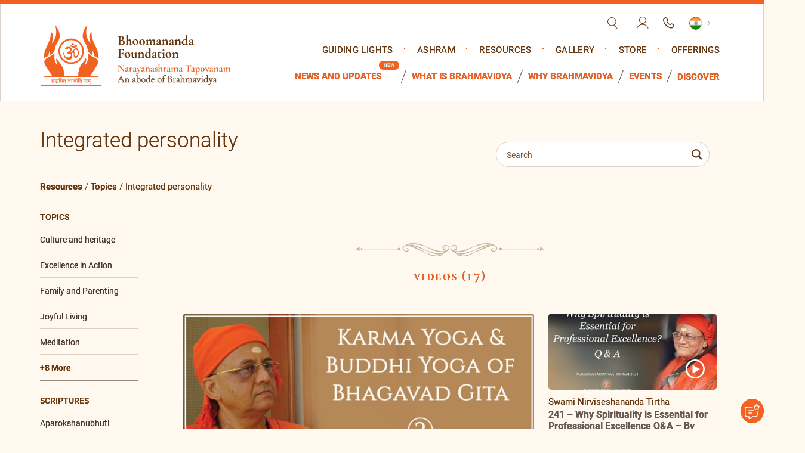

--- FILE ---
content_type: text/html; charset=utf-8
request_url: https://www.google.com/recaptcha/api2/anchor?ar=1&k=6LdLSCcrAAAAAPbodYeBCBoPG92fr-BXhxipGwYb&co=aHR0cHM6Ly93d3cuYmhvb21hbmFuZGEub3JnOjQ0Mw..&hl=en&v=naPR4A6FAh-yZLuCX253WaZq&size=normal&anchor-ms=20000&execute-ms=15000&cb=8f69l4ixwhe0
body_size: 46230
content:
<!DOCTYPE HTML><html dir="ltr" lang="en"><head><meta http-equiv="Content-Type" content="text/html; charset=UTF-8">
<meta http-equiv="X-UA-Compatible" content="IE=edge">
<title>reCAPTCHA</title>
<style type="text/css">
/* cyrillic-ext */
@font-face {
  font-family: 'Roboto';
  font-style: normal;
  font-weight: 400;
  src: url(//fonts.gstatic.com/s/roboto/v18/KFOmCnqEu92Fr1Mu72xKKTU1Kvnz.woff2) format('woff2');
  unicode-range: U+0460-052F, U+1C80-1C8A, U+20B4, U+2DE0-2DFF, U+A640-A69F, U+FE2E-FE2F;
}
/* cyrillic */
@font-face {
  font-family: 'Roboto';
  font-style: normal;
  font-weight: 400;
  src: url(//fonts.gstatic.com/s/roboto/v18/KFOmCnqEu92Fr1Mu5mxKKTU1Kvnz.woff2) format('woff2');
  unicode-range: U+0301, U+0400-045F, U+0490-0491, U+04B0-04B1, U+2116;
}
/* greek-ext */
@font-face {
  font-family: 'Roboto';
  font-style: normal;
  font-weight: 400;
  src: url(//fonts.gstatic.com/s/roboto/v18/KFOmCnqEu92Fr1Mu7mxKKTU1Kvnz.woff2) format('woff2');
  unicode-range: U+1F00-1FFF;
}
/* greek */
@font-face {
  font-family: 'Roboto';
  font-style: normal;
  font-weight: 400;
  src: url(//fonts.gstatic.com/s/roboto/v18/KFOmCnqEu92Fr1Mu4WxKKTU1Kvnz.woff2) format('woff2');
  unicode-range: U+0370-0377, U+037A-037F, U+0384-038A, U+038C, U+038E-03A1, U+03A3-03FF;
}
/* vietnamese */
@font-face {
  font-family: 'Roboto';
  font-style: normal;
  font-weight: 400;
  src: url(//fonts.gstatic.com/s/roboto/v18/KFOmCnqEu92Fr1Mu7WxKKTU1Kvnz.woff2) format('woff2');
  unicode-range: U+0102-0103, U+0110-0111, U+0128-0129, U+0168-0169, U+01A0-01A1, U+01AF-01B0, U+0300-0301, U+0303-0304, U+0308-0309, U+0323, U+0329, U+1EA0-1EF9, U+20AB;
}
/* latin-ext */
@font-face {
  font-family: 'Roboto';
  font-style: normal;
  font-weight: 400;
  src: url(//fonts.gstatic.com/s/roboto/v18/KFOmCnqEu92Fr1Mu7GxKKTU1Kvnz.woff2) format('woff2');
  unicode-range: U+0100-02BA, U+02BD-02C5, U+02C7-02CC, U+02CE-02D7, U+02DD-02FF, U+0304, U+0308, U+0329, U+1D00-1DBF, U+1E00-1E9F, U+1EF2-1EFF, U+2020, U+20A0-20AB, U+20AD-20C0, U+2113, U+2C60-2C7F, U+A720-A7FF;
}
/* latin */
@font-face {
  font-family: 'Roboto';
  font-style: normal;
  font-weight: 400;
  src: url(//fonts.gstatic.com/s/roboto/v18/KFOmCnqEu92Fr1Mu4mxKKTU1Kg.woff2) format('woff2');
  unicode-range: U+0000-00FF, U+0131, U+0152-0153, U+02BB-02BC, U+02C6, U+02DA, U+02DC, U+0304, U+0308, U+0329, U+2000-206F, U+20AC, U+2122, U+2191, U+2193, U+2212, U+2215, U+FEFF, U+FFFD;
}
/* cyrillic-ext */
@font-face {
  font-family: 'Roboto';
  font-style: normal;
  font-weight: 500;
  src: url(//fonts.gstatic.com/s/roboto/v18/KFOlCnqEu92Fr1MmEU9fCRc4AMP6lbBP.woff2) format('woff2');
  unicode-range: U+0460-052F, U+1C80-1C8A, U+20B4, U+2DE0-2DFF, U+A640-A69F, U+FE2E-FE2F;
}
/* cyrillic */
@font-face {
  font-family: 'Roboto';
  font-style: normal;
  font-weight: 500;
  src: url(//fonts.gstatic.com/s/roboto/v18/KFOlCnqEu92Fr1MmEU9fABc4AMP6lbBP.woff2) format('woff2');
  unicode-range: U+0301, U+0400-045F, U+0490-0491, U+04B0-04B1, U+2116;
}
/* greek-ext */
@font-face {
  font-family: 'Roboto';
  font-style: normal;
  font-weight: 500;
  src: url(//fonts.gstatic.com/s/roboto/v18/KFOlCnqEu92Fr1MmEU9fCBc4AMP6lbBP.woff2) format('woff2');
  unicode-range: U+1F00-1FFF;
}
/* greek */
@font-face {
  font-family: 'Roboto';
  font-style: normal;
  font-weight: 500;
  src: url(//fonts.gstatic.com/s/roboto/v18/KFOlCnqEu92Fr1MmEU9fBxc4AMP6lbBP.woff2) format('woff2');
  unicode-range: U+0370-0377, U+037A-037F, U+0384-038A, U+038C, U+038E-03A1, U+03A3-03FF;
}
/* vietnamese */
@font-face {
  font-family: 'Roboto';
  font-style: normal;
  font-weight: 500;
  src: url(//fonts.gstatic.com/s/roboto/v18/KFOlCnqEu92Fr1MmEU9fCxc4AMP6lbBP.woff2) format('woff2');
  unicode-range: U+0102-0103, U+0110-0111, U+0128-0129, U+0168-0169, U+01A0-01A1, U+01AF-01B0, U+0300-0301, U+0303-0304, U+0308-0309, U+0323, U+0329, U+1EA0-1EF9, U+20AB;
}
/* latin-ext */
@font-face {
  font-family: 'Roboto';
  font-style: normal;
  font-weight: 500;
  src: url(//fonts.gstatic.com/s/roboto/v18/KFOlCnqEu92Fr1MmEU9fChc4AMP6lbBP.woff2) format('woff2');
  unicode-range: U+0100-02BA, U+02BD-02C5, U+02C7-02CC, U+02CE-02D7, U+02DD-02FF, U+0304, U+0308, U+0329, U+1D00-1DBF, U+1E00-1E9F, U+1EF2-1EFF, U+2020, U+20A0-20AB, U+20AD-20C0, U+2113, U+2C60-2C7F, U+A720-A7FF;
}
/* latin */
@font-face {
  font-family: 'Roboto';
  font-style: normal;
  font-weight: 500;
  src: url(//fonts.gstatic.com/s/roboto/v18/KFOlCnqEu92Fr1MmEU9fBBc4AMP6lQ.woff2) format('woff2');
  unicode-range: U+0000-00FF, U+0131, U+0152-0153, U+02BB-02BC, U+02C6, U+02DA, U+02DC, U+0304, U+0308, U+0329, U+2000-206F, U+20AC, U+2122, U+2191, U+2193, U+2212, U+2215, U+FEFF, U+FFFD;
}
/* cyrillic-ext */
@font-face {
  font-family: 'Roboto';
  font-style: normal;
  font-weight: 900;
  src: url(//fonts.gstatic.com/s/roboto/v18/KFOlCnqEu92Fr1MmYUtfCRc4AMP6lbBP.woff2) format('woff2');
  unicode-range: U+0460-052F, U+1C80-1C8A, U+20B4, U+2DE0-2DFF, U+A640-A69F, U+FE2E-FE2F;
}
/* cyrillic */
@font-face {
  font-family: 'Roboto';
  font-style: normal;
  font-weight: 900;
  src: url(//fonts.gstatic.com/s/roboto/v18/KFOlCnqEu92Fr1MmYUtfABc4AMP6lbBP.woff2) format('woff2');
  unicode-range: U+0301, U+0400-045F, U+0490-0491, U+04B0-04B1, U+2116;
}
/* greek-ext */
@font-face {
  font-family: 'Roboto';
  font-style: normal;
  font-weight: 900;
  src: url(//fonts.gstatic.com/s/roboto/v18/KFOlCnqEu92Fr1MmYUtfCBc4AMP6lbBP.woff2) format('woff2');
  unicode-range: U+1F00-1FFF;
}
/* greek */
@font-face {
  font-family: 'Roboto';
  font-style: normal;
  font-weight: 900;
  src: url(//fonts.gstatic.com/s/roboto/v18/KFOlCnqEu92Fr1MmYUtfBxc4AMP6lbBP.woff2) format('woff2');
  unicode-range: U+0370-0377, U+037A-037F, U+0384-038A, U+038C, U+038E-03A1, U+03A3-03FF;
}
/* vietnamese */
@font-face {
  font-family: 'Roboto';
  font-style: normal;
  font-weight: 900;
  src: url(//fonts.gstatic.com/s/roboto/v18/KFOlCnqEu92Fr1MmYUtfCxc4AMP6lbBP.woff2) format('woff2');
  unicode-range: U+0102-0103, U+0110-0111, U+0128-0129, U+0168-0169, U+01A0-01A1, U+01AF-01B0, U+0300-0301, U+0303-0304, U+0308-0309, U+0323, U+0329, U+1EA0-1EF9, U+20AB;
}
/* latin-ext */
@font-face {
  font-family: 'Roboto';
  font-style: normal;
  font-weight: 900;
  src: url(//fonts.gstatic.com/s/roboto/v18/KFOlCnqEu92Fr1MmYUtfChc4AMP6lbBP.woff2) format('woff2');
  unicode-range: U+0100-02BA, U+02BD-02C5, U+02C7-02CC, U+02CE-02D7, U+02DD-02FF, U+0304, U+0308, U+0329, U+1D00-1DBF, U+1E00-1E9F, U+1EF2-1EFF, U+2020, U+20A0-20AB, U+20AD-20C0, U+2113, U+2C60-2C7F, U+A720-A7FF;
}
/* latin */
@font-face {
  font-family: 'Roboto';
  font-style: normal;
  font-weight: 900;
  src: url(//fonts.gstatic.com/s/roboto/v18/KFOlCnqEu92Fr1MmYUtfBBc4AMP6lQ.woff2) format('woff2');
  unicode-range: U+0000-00FF, U+0131, U+0152-0153, U+02BB-02BC, U+02C6, U+02DA, U+02DC, U+0304, U+0308, U+0329, U+2000-206F, U+20AC, U+2122, U+2191, U+2193, U+2212, U+2215, U+FEFF, U+FFFD;
}

</style>
<link rel="stylesheet" type="text/css" href="https://www.gstatic.com/recaptcha/releases/naPR4A6FAh-yZLuCX253WaZq/styles__ltr.css">
<script nonce="AOtpb053UizpMyusUMh1yQ" type="text/javascript">window['__recaptcha_api'] = 'https://www.google.com/recaptcha/api2/';</script>
<script type="text/javascript" src="https://www.gstatic.com/recaptcha/releases/naPR4A6FAh-yZLuCX253WaZq/recaptcha__en.js" nonce="AOtpb053UizpMyusUMh1yQ">
      
    </script></head>
<body><div id="rc-anchor-alert" class="rc-anchor-alert"></div>
<input type="hidden" id="recaptcha-token" value="[base64]">
<script type="text/javascript" nonce="AOtpb053UizpMyusUMh1yQ">
      recaptcha.anchor.Main.init("[\x22ainput\x22,[\x22bgdata\x22,\x22\x22,\[base64]/[base64]/[base64]/[base64]/[base64]/SVtnKytdPU46KE48MjA0OD9JW2crK109Tj4+NnwxOTI6KChOJjY0NTEyKT09NTUyOTYmJk0rMTxwLmxlbmd0aCYmKHAuY2hhckNvZGVBdChNKzEpJjY0NTEyKT09NTYzMjA/[base64]/eihNLHApOm0oMCxNLFtULDIxLGddKSxmKHAsZmFsc2UsZmFsc2UsTSl9Y2F0Y2goYil7UyhNLDI3Nik/[base64]/[base64]/[base64]/[base64]/[base64]/[base64]\\u003d\x22,\[base64]\\u003d\x22,\x22cMKJw40gw5V3IAFBJ2ZLwrfCjcO1SGZTB8O6w6PCosOywq5uwq3DolBeL8Kow5JEPwTCvMKAw4HDm3vDhz3DncKIw7V7QRNOw5sGw6PDmMKow4lVwp/[base64]/wp7Dt8ODcAtzwoLCpncFVMO9JjlEw49PwqHCj07CmHjDsUzCsMONwosEw7trwqHCgMOoR8OIdBnCl8K4wqY9w4JWw7dlw7VRw4QZwrRaw5QcBUJXw6wmG2U3XS/CoVslw4XDmcKyw4jCgsKQb8OgLMO+w5RlwphtTGrClzYsMmoPwrbDlxUTw6rDl8Ktw6wLWT9VwqvCncKjQknChcKACcKbLDrDomMsOz7Ds8OPdU9NWMKtPGfDvcK1JMKqQRPDvGMEw4nDicOvH8OTwp7DhTLCrMKkblnCkEdnw6lgwod5wr9GfcOoL0IHbRIBw5Y/[base64]/CjXlbbDc2w5LDmcOOw754wqcqw6/DuMKoFCTDvMKiwrQfwoM3GMO6fRLCuMOywoPCtMObwqvDoXwCw53DuAUwwpgXQBLChcOVNSBlWD42AMO8VMOyL1BgN8KLw6rDp2ZQwp84EG/Dj3RSw4fClWbDlcKMPQZ1w4bCs2dcwobCpBtLUnnDmBrCoCDCqMObwobDpcOLf0LDoB/[base64]/w5QBw68KXQbDrHPDj8O7KjrDs8ONw6nCmBbDvwNrVjYGL2TCp0fCvMKHQxl7wq7DusKHJCEzB8OeB3kiwqVBw7N3F8Olw5bChCItwoE8HlPDljrDp8Orw6I9D8OpccOvwqY3RFPDm8Khwo/DqcKhw5bCocOucRnCicKpMMKHw6wqXndNGzrCjsOGw4jClsKuwpLDox5dJSR0awbCucKlFcOWaMKNw5bDrsOywpdiTcOaRcK2w7PDpsKUwovChHk5F8KwOC0AFsK7w70zZMKeRcKHw5LCv8OhYQVbHUTDhsOLX8K2GFMDT17DhsOcIX5ICFMgwrVaw6U+KcO7wqh/w4HDjglocFLCpMK8w7V4wqc9Pz8sw7nDmsKlPsKFeBDClMO+w5DCocKCw6vDnMKCwrTCmh7Dj8OKwoQgwpTCv8KLP0jCgB1/X8KOwrrCqsOdwq4Tw4BQScK/w718LcOBcsOSwqvDlmQkwrbDvcOwbMKHwptpD3YVwpdJwqbCtcObwqDCkD7CmMORQjjDhMOHwqHDvF4lw5RYwplKV8Kaw4Y6wozClzIBaR9twqTDsGHCvlwowpIewpbDv8KAD8Ktwq0Dw4hDW8OUw415wpU3w5jCknjCq8KswoZxGgRww4AtNR/Di3rCkQsBLgxnw7hUAm1DwpUmIcO7LcK0wqrDrkzDisKewp/DrcK1wr1neADCqVpiwowBJcKFwpbCuHZ1FmbCicKjBMOtMSogw6HCtU3CiVZFw6Vow7/CmcOdUjRwIU9SbMOAY8KncsKUw77ChMOew4gmwrEbShTCjsOZBBUYwqDDiMKlTSwzZMK/CGnCoHMJwr4lMcOHw5Ygwr91ICBuFTsFw6oJc8K+w7bDtjhPfifDgsK/T0fCsMOTw5ZMIwthAHPDoGzCq8K3w5zDiMKKFcOuw4ITw77CuMK4P8OPVsO/GGVIw7ZeCsOpwrZww4nCpmrCo8KjE8KLwqDCkUjDtXnCrMKvc31twp4td2DCkk7Dg1rCicKRFzZPwrnDognClcOBw77DvMK5I35RL8OGwo/CiQPDocKRHD1bw6Uaw53DmFvDlVxRCMO7w4XChcO+ImPDk8KDThnCt8OXQwrCjcOrYX/[base64]/EsOTwqXDhinDunrDkx7CkMOywqYpfyzDo2jCqcKWQ8Odwpkew5YVw5zChsO1wp5LdGrCgx1mSTpGwq/DkcK3LsO5wr/CqgZ5w7QMNRXDvcOUfsK9HcKGasKxw7/[base64]/[base64]/w5bDjsKRw7E2J8KyW8O5MkTCkz7CrsKfwqRoVsKKbcKNw60PDcKAw53CrHcBw6bDizHDjFgoLhkIwpZ0SMOhw5rDjFbCisO6wqLDo1UKHsOOHsKYLHLDnjfCgjUYJ3TDs356YcOfNADDjsOewo9eNGDCi0LDqxfCh8K2OMK5IMKtw6zCqMOHwqoJBF9nwp/[base64]/[base64]/bcKiag7Dv3hvwqAXwot4ZzZvV8Okd8KawqYSScOATsK4f3UQw7LDiyHDjcKUwrNvLH0xazEaw7zDtsOWw4/CvMOId3/DmUFFdMOQw64eZcOdwrDCp0oMw6bCr8ORFWQMw7Y9WcOXdcKow4d1bUrDnTkYcsONAQjCpsKgBcKDW23Dn3bDr8Kweg1Vw5lewq3Cq3PChwrClRPCmMObwr3Cp8KQIcO/wq1mFsOpwpcsw6pbb8OzTBzCqwJ8wqLDgsKVwrDCrV/[base64]/wqgPJcK5wrVgwoXCi8KUVMO5CF/DkAwjeMK+w6QdwqZQwqtfw6JIwqrCjzRpU8KoHMKewqoVwo/CqsO0DMKNNxjDisK7w6nCssOzwooXLMK0w4rDoiMDAsKhwoEnTkpFcsObw41fGw1Lw40nwodewqLDo8Kqw6hyw6x/w4vCog9/a8KTwqfCv8KKw6zDkSXCucKJC0wBw7cfNcKgw4EMLxHCs2vCoXAhwp3DpDzDn27DkMOfSsOnwpdnwoDCtW7Cr2XDoMKCJBfDp8OvbsKHw4HDg2huJ23CuMO2Y0bDvFtiw7jDn8KxUmbChsOqwoEZwrM6M8K7NsKPcm/CilTCkjktw7FBYHvChMKIw4jCt8OBw5XCqMO9w6EHwoJow53CuMKYwrnCr8OHwoMkw73CuxPCp05Ww5LDksKPw5HDhMO/wq3Ds8KfLWfCvsKZd1cIAsKmAcKhHk/ChsKkw7Rnw7vDosOIwqnDuDxzZMKPFcKcwojCjcKgbifCmCIDw7fDn8KMw7fDssKmwq8ww7gBwrvDkMOVw5zDgcKaWcO1TifDosKkDMKKVErDmcK/NXPClMOBYjDCncKtZsObasOQw48sw588woZAwpXDjzbCosOLesKuw5HDvQfChiYiC0/[base64]/[base64]/CoMOdFcO/wqo4IMOTCcKhYWFGw5YkJsOzw5bDlyHCv8OoZDgIYxIlwqzDgjZaw7HDujQOAMKywrVGFcOQw4jDpwrDsMOfwqjCqWFrK3XDmsK8HQLDuDdmeiHChsOSw5DDmsO7wpPDuzjCosKEdRTCgsKrw4lLw5HDqz1iw5kvQsKtWMKVw6/CvcKuZh45w6XDgVUhTgAhZcKmw7sQa8KAwrHDmgnDrwgvRMOgJkTCpMOJwrnCtcOtwrvDn1VDeAc2Y394BcKjw49aWVzDq8KfGsK3UDvCg0zCoDrClsKjw7/CqCvDk8K/wrLCt8OsOsOZIsO2FFPCryQTZsK8w5DDpMKHwrPDocK1w59dwq13w57DocKZYMKcwo7CgWTDtcKdYwjDn8OSwoQxAFjCvMKqJMOaAcK5w4HDvMKSZE/DvEnClsKwwooHwrJBwohjWE9/fxZxwoLCsRHDtx1GSB9mw7EGdyA8L8OIGWJzw4N3TxoAw7UpecKFLcObcmvClUTDssK1wr7Cq1/Du8KwJjoPQGHCkcKRwq3DjsKmQcKUBMOsw47DtE7CoMOGX3jDosKbXMODwqTDmsKOcRLCgHbDmF/DnsKBWcO4ZsKKa8OHwokoSsOmwq/CnMO5eirCkTd7wqfCiUoXwoxZw6DDoMKew6h2PMOpwoTDgkPDs3vChcOWLEJOI8OPw5/Dk8K2DGxFw6bDkMKLwpdAAsOlw6TDn3YPwq7DlRRpwq/DsQJlwpF5G8Olwqo0w5p6c8OQa2DDu3VCesOFwpfCj8OLw5XCqcOow6w8TzLCjMOxw63CnC9STMOYw65FTsOHw5wWXcOZw5vDkVRaw4ArwqzCqCZbU8Oswq7Di8OWL8KOw5jDssKJcsOSwr7ClioXdzcddgbCqsO3w6VLacO5AzNbw6/CtU7CpRDDnWENZsKFw7UeX8O2wqU2w6vDpMOdJ3jDrcKEUWbCtE3CiMOCTcOiwp3CkVYxwpbCncO/[base64]/Du3AVJSPCuMOkwr1nSzAKworCr3FkwoLCgMKBL8Okwqg5w4lUwrFJw5F9w4fDnQ3CkmDDiTbCpBrDqSVKP8ObEcKwc13CsyXDuy4ZCsKUwoXCn8Kuw7wydsOFAsOIwrfClMKfL1fDmsOpwr4Twr0dw4bClMOBN0vClcKEKsOrw6rCsMKDwrwWwpIWAG/DuMKpe1rCpAbCoUQfd1lUX8OXw6jDrm1yMxHDh8KJEsKQFMOMEx4SU1svIAPCiXbDo8K6w4/CncK9wp5Jw53DoTvCiQHClx/CjMOQw6nCqsOkwrMWwrsmKRltdxBzw4HDmgXDkzXCjALClMOTODxITEhPwqM7wrRYcMK+w5pyTnXCisKhw6XCh8KwScOjTcKqw67Ci8K6wrXDkR/CsMOMw5zDusKSC04UwrbCssOVwofDpjVqw5XDgMKAwprCpCQMwqc6G8KudmfDu8Okw5Q6ecONG3TDmi1CHEpbTMKqw7wfK1LDlzLDgzVuPA9SSi3DjcOTwoPCu1TDlQwEUCp4wowsKnIbw6nCu8KswrpIw5pUw5jDssKwwo8Iw4QwwqDDoFHClgjCn8Kawo/DiDrCtkrDh8OdwoEPwoVYw5t/K8OLwo3DggQmdcKuw4Y0c8OBGMK2ZMKZQVJ3G8OwG8KeY3gMc1pQw6lBw4PDk1Y5McKkBx0owrx+ZgTCqwLDi8OZwqwrwrLClMK0wp7DsFLCvxkIwpwrPMO7w7hIwqTDuMOFPcOWw73CkzBcw4EbN8KXw58vZmJOw5HDqsKBMsO+w5QFYB/CmcOqSsKdw73CisOew5hkIsOiwqvCmMKCe8KpXwHDvMO+wqnCvR/[base64]/[base64]/[base64]/CsB7DgcKLacKLLsOTICBnwqXClTbDosKJEMO7YsKPJjgqXcOLHsOjYQ/DmS9ze8Kcw5LDmcOJw7nCvU0Cw6sow68Sw7hewr7DlmbDny9Tw7jDhQPDnsOdfAoow75fw70pwqQMBsK2wos0HMKuwqrCg8KueMKZcCx/w4/ClMKAKSF8GHnCm8KUw5PCngrDoDDCkMKmERjDkMO1w7bChBA0d8OSwrIBFXQfVMO7woTDlzzDhnMbwqx+Y8KkYgBQwrvDkMO6ZVgCaCTDr8KKE3TClwLDm8KeLMO0aHo1wqJNXcOGwonCpzZ8D8OWOMOrHm/CpMK5wrZOw5DChFfCu8KCwqQ/cTddw6/Dl8Kvw6NNwoRzNMOxRj9jwqLDv8KVIGfDsDbCny53V8Orw7ZQE8OEfCNzw5/DoAN3DsKXX8Oewp/[base64]/CtcKtRsOqw7LDg8Kow41qZVMhOsKgP8K+wqUCP8OuEMKWDcOQw63Dr1vCrl7DjMK+wpbClsKnwo1hP8Ocwq7DjkMoXz/CiRtnw5lowqp7wrbChE7DrMOBw7nDgg5mw6DClsKqOjHCtcKQw4pKwqnDtxd6w4o0wpkjwq4yw5rDosKsDcOxwpg5w4RSPcKYXMODWg/[base64]/KwDCl8K/[base64]/Dhk/DtcKZwobDrMK1w55ASnzCpTPCuUI3wrxoacKlGMKGCWLDqMK6wo86woQ/f2nDtxbChsKiG0pNEyMPEn/CosKbwrYLw5zCgcKDwqIRWBctNBoeIsOKUMOKwphfKsKCw6sxw7UWw53DilnDo0/CgcO9dyd+w6/ClwVuw4TDpsKhw5oww79/F8Ozw79tLsOFwr0WwoTClcO/GcKcwpbDu8OuYsOABsOhW8K0a3bDrVfDqGUfwqLCiDtEU0zCncKVccOIw5N7w60VSMO9wonDj8KUXxnCqRVzw5/DiRfDpQYmwoR0wqXCnXd6MFhjw5XChF5Tw43Ch8Kiwpg9wpUjw6LCpcKrVgY3IQjDpVUPQcOdAcKhSETCtcKiSlxewoDCgcO7w6jCtEHDt8K/[base64]/w5pawoTCth1FOXd9w4U/wpNsEGZ/[base64]/CcOBb8OvZ3LDjSjDunzDs07DpBjDpcOtw5BtwrBFwojCmMK3w5rCinNGwpQRBMKcw5zDlMKuw5bCvTkTU8KtVMKcw5oyPSHDgcKYwogNJsK/U8OqLWbDisKrw4lpOUhtYzLCgQXDhMK7IwDDlAdxw4DCoCHDkg3Dp8K1FQjDjDzCo8OIa2sbwq8Fw6kYIsOtQFgQw4/CsXrCgsKmLlTDjhDCph5gwpvDtxDCl8ORwo3CjxJhbMOmT8KTw74zFMKfw70YccKWwoDCuwVkYDxjX2TDnSlIwoo1XFovVBgDw5IlwrPDmCZpA8OMTUXDlgnDgwLCtcK2cMOiw68EZmNZwpQFc2sXcMKiS0Ejwr7DkQ5aw69eDcKIbB4qHsKQw4vDkMKaw4/DmcODc8KLwrVdHsKzw6nDlMOVw4XDt2sHdyDDjnZ8wpTCl1jCtGwpwrNzOMObwrjDjsOYw4bChcOOOH/[base64]/w7DDmcOcABjCtcOGwqnCmMOpMmbCqsKpwqnDpxLDtmvCvsKiHDt4TsOMwpMbw4zDjg3CgsOlI8KuDBjCo1HCncKgZsOFd2wTw4JAeMOxwrNcO8OzKmE6wo3CjsKSw6ZZwq9ncmjDug5+wobDr8OGwqbCo8K/w7J/WmXDqcOfB3dWwpXDhsKVWig0B8KbwprCjATDnsO2VWsZwoTCr8KnPsOIR2XCqsOmw4zCmsKUw5DDo2tdw7h/XhpgwptFVEELJiDDgMO3fz7Ds2vCmBTDq8O7KRTDhMKsamvCgyrCgyJrIsKJwofCjULDg2YxRkjDgnfDlcK5w6A/JhNVX8KQUsOUwpTCpMO5ej/DqjvCgMOkGsOeworDmcKxVULDrFPDtylJwqTCp8OSG8OhfGk6WzzCocK7H8OSMcKBMHfCqsOKFcKJQxfDnSXDr8OtMMOkwrRRwrPCm8KOwrfCsxVJOSzDrUEPwp/CjMKWccKFwoLDlRbCmMKow6nDhsK3PxnClMOUPFQOw5g5GWXCgMOIw6TDm8KPNFN0w4cmw5LDsHpRw58oLkXCjypKw4DDmg/Dkx7DsMKgfT7DtsKDwovDkcKewrByQS5Vw7AEC8OQYsOUH2LCh8K9wqfDt8OZP8OQw6QWAMOAwqHDu8K6w6l1UcKtRsK/eQTCuMOxwpMLwqV9wr3Do3HCmsKbw63Ci1nDu8O2w5zCpsKfIMKifGoRwqzCiwABWMK2wr3DscKGw6TCnMKPeMKvw7/DpMOhLMO5wpvCssK/[base64]/DqyHDiMKiw6/Dow1jwoQSIMODwoTCnV3CicOmVMOfw6PCvQ55b0DDo8KLwrbDgWkBK1rDu8KuJMKbw7Nuw5nCu8KHbgjCuj/[base64]/Dny3DhETDqxfDvcOhVkAsw7vDiMORfHnCs8KQNsOLw4gmw6fCiMOAwo/DtsObw7vDhMOpD8KfVWDDkMOHTXEgw5rDgCLCkMKwCcK7wrJtwo/CrMKUw7cjwq/CjmkWOMOiwoIQFAIeXWM0RXEpacOzw4FeKyrDo0TDr1U/H0bDhMO/[base64]/CsMKDYcOqSsKhDsO4wqfDp3nDpkIjcsOYwo/CogHDsgc+wovDoMOrw4rCucK/JHTCm8KIwoYOw4XCs8O3w7DDpULDjMK7wpHDuzrCgcKlw6DDm1zDo8KoYD3CkMKMw4vDiH/[base64]/CssO3w5LCuzfCpsKADcOmw7vCmTA9FDbCqwwqwo7DvsKlVMOYbcK5IMKww63CpkPDlMKBwqHClMOuN2VCwpLDn8O2w7LDjykUGsKzw5/CuwoCw73CvMOawr7CuMOHwqLCrcOLHsObw5bCrlnDgjzCg14xwooOwoTCuR1wwpHDtMOQw7XDtRsUFRh6DsOXZsK0V8OUVsKeSigTwotyw6MAwp55cF7DlhcEI8KkA8Kmw7kzwoTDt8KoRWzCt0AOw58Tw5zCiQgPw4d7wp0jHn/DlEZPLmxCw7bDuMKcD8OpAArCqcOnwpo6w6bDsMKcB8Kfwp5Aw6E/O2QywohxGg/CuD3CiTXDq1/DqzzCgmtqw6PClizDtsOAw4vCmSfCtsOKUQdpwp9Qw44+wprDh8O1THJiwp0rwpsCc8KIB8OfdsOBZERueMK2NSnDtcOXTsKrcj1uwpHDgMOUw6jDvcKnQT8Bw503CxHDqwDDmcOXFMOwwoTCgTLDg8Ojw6h/w7M9wqRNwpxqw43CjE5Xw40QTxxMwprDpcKGw6LCvsKHwrTChMKEw5I3en8KY8Kgw501YGNaHWtbFlDDvMKiwpQSNMKZwpxvT8OGBFHCuU7CqMKgw6DDnwVawqXDp1JEBsOOworDgnkcRsKeZnXCqcKYw6PCtMKRDcO7Q8OZwpfCtxLDhiVCIG7Dj8KYU8KwwrHCtU/Di8Kbw4t6w6jDsW7CoEzCpsOTTsOGw5UaUcOgw7LDksO1w6JfwpDDp0jCqCJjTiEdT3w6e8OMKyHDiSXCtcOFwoTCm8Kww5YDw4/DqxVlwqFZw6fDr8KfdUs+G8KjcsKEQcOIwo/DmMOBw6HCnEXDoyVAMMOsJMK5U8KmM8O/wp/Dmnc3wqnCjGM4wow1w6w0woHDnsKhwrbDnnPCrWHDtMOuGxTDqgvCsMODdH5Swr1sw6XCoMOYw65FQWbCk8ODRX1pTmkFA8OJwq9IwoRqATB6w5UBwrHClMOtwobDk8OAwq07NMOew6sCwrPDqsOzwrokRMO0RQ/Dq8OJwpAaIMK0w4LCv8OwKsKzw6Fwwqpzw7VgwpnDmcKYw4klw5bCuULDk0B4w73Di1zCuzQwSyzClkfDj8OYw7DClXTDk8Ktw57DuAPDoMOdaMKSw6zCnMO2RRBgwozCpMOyXlnDon5Nw6rDnyZawq9cM1vCqUVgwqtNDR/DsErDrWHDswJ1JGQ6IMOLw6tBHMKNGwHDncOrwrbCssKpasODOsKMwofDtTTDo8OnaG8nw5nDmgjDo8K/T8O6G8OOw7bDisKHDsKUw6LClcOkb8OVwrnCnMKRwpbCncO6XTdFw5vDihvDs8Ogw4NGc8O2w4xRIsO/D8OFPHbCusOxPcO9cMOrwrMmQMKNwpLDjGRiw446DzUdO8OwSGvCinYiIsOpHsOOw6nDpRXCvEHDmmkEw4XCu2c1wq/CjSN1GyTDtMOWw4Ujw410HDbCjGpfwpvCm1AEPD7DssOHw7rDoxFBUcKHw4Mqw4zCmMKawq3Dm8OROMO0wokYJcOtXMKGYMOmBV8AwpTCscO3GMK+fwdhDMKuGTXDj8K/w6AmVB/DiVLCtxTCocOmw5vDmT3Co2jCi8OCwqZnw5gCwqYZwpTCocK7wo/CnTpVw5Z3cW/Cg8KJwr92H1w7fWlFEWTCvsKseTMUWhkTe8ObNsO6NcKZTw/ChMOTPSHDosKvH8OAwp/DnCkqFB8sw7s8A8O+w6/DlRV+UcK/LQXCn8OBwq9nw5sDBsOhERzDmRDCoiAMw4M2w6fDhMKcw5TDhiIcOUJ2dcOkIcOMCcOAw6XDnSpuwqDCmcOxaBAyesOnH8KYwpbDpMKkExrDs8K7w6c/w4EOfCbDr8KFbAHCok4Qw4PChsKMUsKnwozDgmE1w7TDtMK1K8OqLcOAwqMJK0bCnRVoZkVewrvDrQ0aLMKww4PChDTDoMO9wqkSMzzCq3/CqcOSwr5UPHxYwokWT0XCvBHCmsK+diUEwpvDpkgjcgE7VkN4axrDqRlBw6M/[base64]/[base64]/Dul7Du8Kfw7nCoEjCvUvCq8Kvwp4xw6dnwqVXVRJ0w5vDtMKfw6sZworDv8KNWsONwrdCE8OZw6NXMH/Cv3ZBw7Rdw7MSw5UkwrXCrsOcCHjChlrDjBLCrTPDpcKEw5LClsOQGsORdcOGOgpjw4JPw7XCimDDlMO6K8O7wrcUw6HCnRo1NjnDuTLCsiJJwr3DgCoKJDXDpMK8aDljw7l6dcKqG3PCixp6H8OPw4sOw5vDuMKFTU/DlsKqwpRsAsOZDn3DsQUUwphww7JkJlUuwrXDmMO/w7I+J2ZhMxLCo8K0DcKfU8Onw7RFcSEnwqoZw6/DlGcQw6/Di8KWK8OJE8KuDMKcZHDCoGsoc1TDoMKNwp1wQcOqw7bDlMKXVl/Cr37Dl8O0B8KCwrQrwpTDscOGw4XDg8OMYsO1w7fDomQ3ScKMwprCp8OIb2LDlkd6BcOqKTE3wpXDnMKTbnrDpil7d8OYwotLTkY2QibDm8KYw697RsK+cm3Cr33Di8KDwocewociw4TCvE/CtGVqwr/CrMKpw7lBDMKDDsOYH3bDs8KAPVUPwr9HIVoNX0/CncOmwoYAc3R4SsKzw6/CpEzDicK4w49Uw7thwqzDoMKiDl01c8OhCATCuS3DtsODw6tEEkDCsMKTZUTDisKIw74zw4V9w5haKVXDksOdNcOXf8KFfGx3wrfDrnBbIhLCp35LBMKHUD5awo7CnMKxME/Dq8K9JsKjw63Cr8OeO8Obwos/w4/Dm8KwN8Oow7bCtsOPccKZHQPDjwXCnDwGecKFwqXDvcOKw6Vxw6Y+JMOPw5BFJmnDvyZmaMOaDcOBChUww680BsOWBcOgwpHCn8OBw4RHYB/Dr8Kuwq7DmErDqAnCqsOCLsKUwprCkHnDq2vDj3rCuHEgwqw6S8O7w7rCicO5w4I8w53DvsO4X1Zzw6NWesOhYFVowochw5fDlVpHL2PCqi3DlcOVw5wdd8OMw4ZrwqA4w7/DssK7AEkDwqvDqWQ9WcKKG8O/[base64]/[base64]/Ch8OfRW/Ck2vCu1lbFR1iw58JR8OAcsKcw5bDnVXDkXTDiwV8dGMgwpAIOMKFwr9Cw7YhR3NDCMOeY2vCkMOOWVY7worDhUfDoEzDmRDDl0V6ZV8Dw6RCw5bDh37DunLDtMO3wp0XwpPCkGM5FRZTwrzContXITZsLgHCucOvw6g8wqkQw4YWaMKpIcKKw4EAwqg4Q3/[base64]/wr02G3XDtcK/XMOORcO9OcKfwqx1BGU3w5AOw4vDq0bDmsKlRsKNw4DDmsKjw5HClyxRbgBTw4ZEP8Kxw4szOAvDkDfClsOLw7/DkcK6w7HCn8KcK1XDjsK5wpnDjV3DosOyJEjDoMODwrvDjg/[base64]/CnDbDhFpjwplZwoXDh8OBw6YFwpM3e8OkNjV4wqnDtsKtw4/[base64]/Ck8OXd8OMwqHCvQvDuD7ChiXDjBlPTMKIw7EHwoU3w5QBwrRMwo3CuDrDlmIhYCFlFmvCh8OjfcKRRn/Cq8Oww4Y3elwjB8Ozwo1DOXkywqYtOsKtwpoxLyXCg0PCj8Kyw5VKWMKlMcOuwp/CqMKiwqQ6DMOeaMOhfMK7w7Y1RsOYOQsjMcK+PgLCl8Olw6tdC8OIPDnCgcKAwoXDqsK+woJoY25FCQ0fwqzCl2Y1w54BflnDlnjDgsKtGMOow4nDkSZ8exfCvlzDon3Dg8OxE8KZw7DDrhTCtw/DnsKKMwUbN8KHfcKzMFsnIDZqwoLCkEFfw5LCh8KzwrIvw7vCp8OXwqoUDnUhFcOIw6/[base64]/JQ4kQQAuBcK/[base64]/L3jDhMKEw7UxQmPDmcOiWsKiw5DDoMOcQMK0BgLCjxnClnh0w7HCvsOhKzDCtMOPOcOCwqoJwrPDvz0Lw6p2NEhXwqvCv33DrsOkEsOZw4rDhsO+wpfCsjjDmMKfS8OpwqU2wq3DqcK8w5bCh8OzW8KsQH9gTsKvCRHDqQrDpMKUM8ORwrnDosOiJCQUwo/[base64]/OjE8wqXCs2QZw7/DlkrDmsOxwrsDVgbCpsKeDQ7Du8KdcWvClgXCsVhxN8KJw7DDpcOvwqlrNcKCecKywpYdw5DCjXwfTcO/U8OFYgYqw53Dj1NTwqMZI8KyfsOyPGHDtHAvM8KOwoXCoSnDtMKPTcKJfypuWSNqw6xCCAnDqjgQw6bDtD/ChVtRSHHDuADCmcOcw6B3wobCtsKacsKVZwBoAsKyw7ULHX/[base64]/Cu8K7wpTCuyJSwpMWwqZhwqRFw7LChGp1w7N2H37DlcOEDQDDmEfDu8ONQsONw4x/w7kYPsOIw5/DmsONEHDCnREPND/[base64]/Dv8O1WzPDp8Oiw4HDj8KCazI+FcKowpjClTwKdxViwqkNXGXCmUDDnz8GScK5w7slw7vDvi7DoGfCox3DtUrCkA/Dg8OkUcKeSzMGw6gnRilrw6IQw79LIcKFMCkMMkQ3Ji4Uw7TCsW7DjkDCvcOAw6QHwoMkw7zDiMKtwp11VsOswoLDpMKOJh/[base64]/DosKjWMO/wrbCqTFnw51pwrdswpvCqsK6w7kXwrFPBMO/[base64]/DiEoxwqHDq8KWZChFVMOFI2fDqMKYwqpew5fDl8O7wr4IwrrDtldUw7Y/wqo5w6hLKDzDikLDtUXDl0vCmcKBN3/CiEJRZsKXUTjCosORw4kVMRRpZlF7ZsORwrrCncOTMVLDqTRMSWs9IyDCv30IASQdHhI0C8OXb2nDrcK0JsKNwo/CjsO/Ull9eCjCl8KbYMKswqjCtWHDuGXCpsOXwobCk3l2XMKYwr/DkhjCmnTDusKOwpjDisKYTkp3HUjDmXMuWmd3PMOjwrDClXZmalNNRiLCpMKhXcOobMOrHcKnL8OewqRDLy7CkcOBGnzDncKjw4gqE8Ovw496wp/DlnZYwpDDglZyPMOIccO7UMOhaHzCsVLDlyRFwq/DiRvCiGk9PmnDqMKrL8O/Wy7CvWh0LsKAwqBtLQHCqCJJw7Fxw6PChcOHwq56Q2TCkTTCix0jwpbDoSIgwrXDpVBxwo/ClF5+w4rDnxUZw7ZUw6kIw7pIw4gzw5csHMK1wrrDuA/CncOMOMKsQcODwqfDizFcVDEBcsKxw6/DncO7LMKGw6RiwrM5CQFFw4DCu1gQw5/CtSxbwrHCuRpMw4EYw5/DpC8bwropw6vCv8KHXzbDuBhfQcObb8KOwqXCn8OIaEEkCMO8w6zCrizDjcKew5fDjsK4ccKMTG4RRwMpw7jCiE13w5/DucKAwqpewoEqw7vCnB3CncKSQcKJwqQrKR1WVcKuwqkOwpvCs8Kiw4hCNMKbI8OvfEjDpMKxw5jDvFbCrMKKbcO7ZcO9KmZUZjJJwpFcw7F3w6fCqzjDs1ojDsOfND7Dg2FUQsOCwr3Dh14owq/DlEZFSBLCmnDDmDdWw51jDMOOXjFpw5EHDxlPwr/CiwnDh8Oow5hbasO5JMObNMKRw4chCcKmw6DDvcOgU8Krw4HCusOvNHjDjMKIw7gUBUTChTHDuStaFMOicH4Tw7zClEfCv8O8LWvCoUdXw6VVw6/ClsKWwofCmMKfXiHCinvCpcKMw6jCvsORZsO7w4hIwrbCvMKNB2ACdQU+CMK5wqvCqE3DonrCriccwoMhwo7CpsOgCcORKA/DsREzWsOmwofClV4rQn8hwqPCrTpBwoFAHmvDkBzCo09YAcKUw4HCnMKEw6wLX2nCusO+w53Ci8OLIMKPccOpbMOiw5TDnlrCvwrDt8OES8KbGFPCmRFEFsKNwp0ZFsO7woMeHcKzw7Jxwp1OC8O/wq3Du8KYCTkqw7LDh8KqBnPDt1XCpMOTBwvCmW5qcyt4w4HCvwDDh2HDtWgoY2jCvDjCpFMXOTIJwrfCtsO0eh3Dt2p/SwlwVMK6wp3DkFpjw78fw7Yhw68Iwr/Cq8OXCQrDksObwrMIwoDDiW88w6QVOEINCWrCnnPDuHg3w7ltfsOWHi0Ew5XCrcKTwqvDpCInJsKdw7ZRblwowoDCmMKpwqrCgMOiw6zCkcOZw7XDvsKedk9HwrHCsRtTLC3DiMKTAsOFw7/Dk8Ojw7lmw6XCpsO2wpPCnMKRDELCsDA1w7/DrX7CimHDpcO1w5k+S8KOcsK7N0nDnisPw4HCicOMwo1gw4PDvcKrwp3DvWkOdsOXwrjCi8Orw4ppQcOOZV/CsMK7MyjDncKnYcKYZgRnAXoDwowAaTlcE8O/OcKCw5XCrsKOw5MET8KTR8K7EWEOAMKWw7rDj3fDqQXCiG3CplVEOMKCJcOIw4IDwo4vwolsYy/[base64]/KcO7worCuTTCosOVw7gCXR51Pk7CmWo6wrnCrMOuw7LClXZiw5TDjy95w5HCritcw4YRa8Kpwrp1BcKUw7sCTzxKw7jDtHJEWWosd8OPw6lCbQUsIcKEQR3DtcKQJlfCgMKUGsOABl/[base64]/CtBhNwo/DusKUNQ98w7UZMxjCh8Kyw53CvwDCuwrDogjDrcOYw75twqMiw6HDtyvDusKUU8OAw4Y2Qy5rwroUw6MPXQ0IPMOZw68Bw7/[base64]/CsmYcE8OAw4fCkV4LwoLCmmTCssOhD13DosK+MWBiIHwfLsKnwoHDh0XDuMO2w4nDtFDDrcOMcHDChQ5tw749w7xGw5/[base64]/Dq8OZwqzCjcKmw6ohK8KiwrTCngjDqMOke3vDplPCm8OjPwDCs8KBSnXCnsO/wrE1CAAUwojCtXYLD8KwZ8OUw5bDomDCj8KfBMO0wq/DglRKAxjDhDbDpsKHw6oCwozCmcK3wrrDm2PDsMK6w7bCj0UBwofCsirDp8KpC1QVGznCjMOaXgfCrcKowr0iwpTDjAA1wol5w7jClVLCtMOaw7LDscODRcOwFsOlC8OdEsOHw718YMOKw6nDhUJ0V8O2EcKCbcONK8KTEATCvcKawrAnXwHCnAHDisKew6/CkmQUwqNLw5rDjybCnSVQwr7DjcK4w4zDsnspw7tbHMKYC8Otwp8GScKSAxgHw6vCpV/CiMObw5BnNcKAAngjw5cAw6cGIxDCozQgwohkw5F3wpPDvGvDom8bwojCjjt5V0rCoSgRwqrCohXCu2XDvcKDfkQ7wpvCnSTDhD7DscKKw4jDkcK6w6Q9w4RHMWXCsDxrw4nDv8KIBsKIw7LCrsO4woFTXMOOB8O5wrBAw7QNbTUREj/DisOOworDhTvCjz7DuHvDkHc6BF8FNTzCvsKmcQY3wrbDvcKYwp4meMOHwp0KeCLCphoOw5/Cg8KSw6bCvXhceivCsi5ZwrNXaMKdwrHCoXbCjcOow65Ywrwww700w4pbwrvCocOfw4HDucKfcMKGw4oSw4LCkj0RLMKnDsKSw5/CsMKDwoXDusKpf8KAw5bCjwxRw7lPwpRUdD/Du0fDvDlKYj8uw65eNcOTLMKxw7tiXMKIPcO7ZAc1w5rCocKaw5XDqFHDuQ3DulhEw7QLwpoUwrjDlHMnwr/CvgxsWMK1wqM3wozDtMKNwp86woAJfsK3cGvCmV5xAMOdJAslwoTDvsOybcOPEiYvw7kGOMKcMMK7w5Nrw6bDtsKCXTY8w5Q2wr/[base64]/CjcK5PHQ6w5XDpMObw6gDIMOSw64Dw63DvsO0w6t6w4ZywoHCtMOVW1zDqRLClsK9REdew4JSbFvCr8OqD8O/wpRIw7NrwrzDicOGwo95wo7Cj8OPwrTCvFVAXVXCgMKVwrPDiHtgw4RvwqLCl0Jxwq7Cv0vCusOnw616w7HCrsOtwrsXU8OEGcOzwrPDqMKsw7RGVn8Xw6tZw7nCsAXCiyVWHTsXaE/CssKTZcKkwqdjPMOOW8KCbxNKeMOfDxgcwoc8w5sGe8OtdcOkwqrCi0bCsysiP8K9wpXDpEIEdsKABMOpaF8Ww6jDvcO1OEPDtcKpw7M8ZGnDhcK1w5kVU8K/XCbDgVt+woNywofDhMKGXcOqwqTCt8KlwqLDok9+w5TDjcOoFjfDgcOCw5p+MMKwFjBDH8KSW8OUw6PDtXBxZsOLdcKpw77CmwHCmcOdfMOLBzLClcKnf8KUw48dASkYd8OABMOYw6TCocKQwrBtcMKkecOCw71mw6PDn8K5QE3DlhVmwoZwVCx/w7/Dsw3CrsOSPWdvw5YIGHfCmMO7wrLCpMKow7bCmcKIw7PDqiQew6HCi3fCmsO1w5YUEVLCgsO+w4TDuMKHwrxCw5TDowoXDW7DlgvDuUl/XSPDuQodw5DCrQRTQMK5IyUWJ8KFw5jClcOZw4rDjxtuH8K/CcK+EMObw5NxAsKeA8Omw77DlELDt8OvwopZw4TCmjwaVEvCicONwqUgFnsEw5V8w7Y+YcKXw5zCvFkSw6BFDSHDtcKsw5Bew4TDgMK7YMKhAQZdMQNYfcOPw4XCp8KhQDhEw5IGwpTDgMOXw5Igwq3DqX4ow6nCmmbCoVfCrMK8wr8FwrzClsOhwpwIw5/DmcO6w7fDmcOtbMO0KETCrUopwqHCpsKfwpA/[base64]/CpFAOw5HDoBsLw7l0wqnCs8KnB8OBwpLDvcKVHirDm8KjBcK4woNIwpDDrcKUH2/Dr3M8w6XClhcPEMO6FEcpwpXDicKywoM\\u003d\x22],null,[\x22conf\x22,null,\x226LdLSCcrAAAAAPbodYeBCBoPG92fr-BXhxipGwYb\x22,0,null,null,null,1,[21,125,63,73,95,87,41,43,42,83,102,105,109,121],[7241176,708],0,null,null,null,null,0,null,0,1,700,1,null,0,\x22CvkBEg8I8ajhFRgAOgZUOU5CNWISDwjmjuIVGAA6BlFCb29IYxIPCJrO4xUYAToGcWNKRTNkEg8I8M3jFRgBOgZmSVZJaGISDwjiyqA3GAE6BmdMTkNIYxIPCN6/tzcYADoGZWF6dTZkEg8I2NKBMhgAOgZBcTc3dmYSDgi45ZQyGAE6BVFCT0QwEg8I0tuVNxgAOgZmZmFXQWUSDwiV2JQyGAA6BlBxNjBuZBIPCMXziDcYADoGYVhvaWFjEg8IjcqGMhgBOgZPd040dGYSDgiK/Yg3GAA6BU1mSUk0GhwIAxIYHRG78OQ3DrceDv++pQYZxJ0JGZzijAIZ\x22,0,0,null,null,1,null,0,0],\x22https://www.bhoomananda.org:443\x22,null,[1,1,1],null,null,null,0,3600,[\x22https://www.google.com/intl/en/policies/privacy/\x22,\x22https://www.google.com/intl/en/policies/terms/\x22],\x22NDMo3oXDPQ4FcOVYYXzXi40K4PMKOEwPCwtL6TDaG0w\\u003d\x22,0,0,null,1,1762488753646,0,0,[108,189,33,95],null,[56,32],\x22RC-0_q-o2d8FRegmg\x22,null,null,null,null,null,\x220dAFcWeA4aO7Fpr86pOi02rhfS8tI5S9H7oeFcwPi1bwosI5efIvQdbu1TQApS8l6xkeJHMvzm4MEBcWBphvkNQRo6FD97bZ9xxw\x22,1762571553451]");
    </script></body></html>

--- FILE ---
content_type: text/html; charset=utf-8
request_url: https://www.google.com/recaptcha/api2/anchor?ar=1&k=6LdLSCcrAAAAAPbodYeBCBoPG92fr-BXhxipGwYb&co=aHR0cHM6Ly93d3cuYmhvb21hbmFuZGEub3JnOjQ0Mw..&hl=en&v=naPR4A6FAh-yZLuCX253WaZq&size=normal&anchor-ms=20000&execute-ms=15000&cb=6rgaoyj27in7
body_size: 45633
content:
<!DOCTYPE HTML><html dir="ltr" lang="en"><head><meta http-equiv="Content-Type" content="text/html; charset=UTF-8">
<meta http-equiv="X-UA-Compatible" content="IE=edge">
<title>reCAPTCHA</title>
<style type="text/css">
/* cyrillic-ext */
@font-face {
  font-family: 'Roboto';
  font-style: normal;
  font-weight: 400;
  src: url(//fonts.gstatic.com/s/roboto/v18/KFOmCnqEu92Fr1Mu72xKKTU1Kvnz.woff2) format('woff2');
  unicode-range: U+0460-052F, U+1C80-1C8A, U+20B4, U+2DE0-2DFF, U+A640-A69F, U+FE2E-FE2F;
}
/* cyrillic */
@font-face {
  font-family: 'Roboto';
  font-style: normal;
  font-weight: 400;
  src: url(//fonts.gstatic.com/s/roboto/v18/KFOmCnqEu92Fr1Mu5mxKKTU1Kvnz.woff2) format('woff2');
  unicode-range: U+0301, U+0400-045F, U+0490-0491, U+04B0-04B1, U+2116;
}
/* greek-ext */
@font-face {
  font-family: 'Roboto';
  font-style: normal;
  font-weight: 400;
  src: url(//fonts.gstatic.com/s/roboto/v18/KFOmCnqEu92Fr1Mu7mxKKTU1Kvnz.woff2) format('woff2');
  unicode-range: U+1F00-1FFF;
}
/* greek */
@font-face {
  font-family: 'Roboto';
  font-style: normal;
  font-weight: 400;
  src: url(//fonts.gstatic.com/s/roboto/v18/KFOmCnqEu92Fr1Mu4WxKKTU1Kvnz.woff2) format('woff2');
  unicode-range: U+0370-0377, U+037A-037F, U+0384-038A, U+038C, U+038E-03A1, U+03A3-03FF;
}
/* vietnamese */
@font-face {
  font-family: 'Roboto';
  font-style: normal;
  font-weight: 400;
  src: url(//fonts.gstatic.com/s/roboto/v18/KFOmCnqEu92Fr1Mu7WxKKTU1Kvnz.woff2) format('woff2');
  unicode-range: U+0102-0103, U+0110-0111, U+0128-0129, U+0168-0169, U+01A0-01A1, U+01AF-01B0, U+0300-0301, U+0303-0304, U+0308-0309, U+0323, U+0329, U+1EA0-1EF9, U+20AB;
}
/* latin-ext */
@font-face {
  font-family: 'Roboto';
  font-style: normal;
  font-weight: 400;
  src: url(//fonts.gstatic.com/s/roboto/v18/KFOmCnqEu92Fr1Mu7GxKKTU1Kvnz.woff2) format('woff2');
  unicode-range: U+0100-02BA, U+02BD-02C5, U+02C7-02CC, U+02CE-02D7, U+02DD-02FF, U+0304, U+0308, U+0329, U+1D00-1DBF, U+1E00-1E9F, U+1EF2-1EFF, U+2020, U+20A0-20AB, U+20AD-20C0, U+2113, U+2C60-2C7F, U+A720-A7FF;
}
/* latin */
@font-face {
  font-family: 'Roboto';
  font-style: normal;
  font-weight: 400;
  src: url(//fonts.gstatic.com/s/roboto/v18/KFOmCnqEu92Fr1Mu4mxKKTU1Kg.woff2) format('woff2');
  unicode-range: U+0000-00FF, U+0131, U+0152-0153, U+02BB-02BC, U+02C6, U+02DA, U+02DC, U+0304, U+0308, U+0329, U+2000-206F, U+20AC, U+2122, U+2191, U+2193, U+2212, U+2215, U+FEFF, U+FFFD;
}
/* cyrillic-ext */
@font-face {
  font-family: 'Roboto';
  font-style: normal;
  font-weight: 500;
  src: url(//fonts.gstatic.com/s/roboto/v18/KFOlCnqEu92Fr1MmEU9fCRc4AMP6lbBP.woff2) format('woff2');
  unicode-range: U+0460-052F, U+1C80-1C8A, U+20B4, U+2DE0-2DFF, U+A640-A69F, U+FE2E-FE2F;
}
/* cyrillic */
@font-face {
  font-family: 'Roboto';
  font-style: normal;
  font-weight: 500;
  src: url(//fonts.gstatic.com/s/roboto/v18/KFOlCnqEu92Fr1MmEU9fABc4AMP6lbBP.woff2) format('woff2');
  unicode-range: U+0301, U+0400-045F, U+0490-0491, U+04B0-04B1, U+2116;
}
/* greek-ext */
@font-face {
  font-family: 'Roboto';
  font-style: normal;
  font-weight: 500;
  src: url(//fonts.gstatic.com/s/roboto/v18/KFOlCnqEu92Fr1MmEU9fCBc4AMP6lbBP.woff2) format('woff2');
  unicode-range: U+1F00-1FFF;
}
/* greek */
@font-face {
  font-family: 'Roboto';
  font-style: normal;
  font-weight: 500;
  src: url(//fonts.gstatic.com/s/roboto/v18/KFOlCnqEu92Fr1MmEU9fBxc4AMP6lbBP.woff2) format('woff2');
  unicode-range: U+0370-0377, U+037A-037F, U+0384-038A, U+038C, U+038E-03A1, U+03A3-03FF;
}
/* vietnamese */
@font-face {
  font-family: 'Roboto';
  font-style: normal;
  font-weight: 500;
  src: url(//fonts.gstatic.com/s/roboto/v18/KFOlCnqEu92Fr1MmEU9fCxc4AMP6lbBP.woff2) format('woff2');
  unicode-range: U+0102-0103, U+0110-0111, U+0128-0129, U+0168-0169, U+01A0-01A1, U+01AF-01B0, U+0300-0301, U+0303-0304, U+0308-0309, U+0323, U+0329, U+1EA0-1EF9, U+20AB;
}
/* latin-ext */
@font-face {
  font-family: 'Roboto';
  font-style: normal;
  font-weight: 500;
  src: url(//fonts.gstatic.com/s/roboto/v18/KFOlCnqEu92Fr1MmEU9fChc4AMP6lbBP.woff2) format('woff2');
  unicode-range: U+0100-02BA, U+02BD-02C5, U+02C7-02CC, U+02CE-02D7, U+02DD-02FF, U+0304, U+0308, U+0329, U+1D00-1DBF, U+1E00-1E9F, U+1EF2-1EFF, U+2020, U+20A0-20AB, U+20AD-20C0, U+2113, U+2C60-2C7F, U+A720-A7FF;
}
/* latin */
@font-face {
  font-family: 'Roboto';
  font-style: normal;
  font-weight: 500;
  src: url(//fonts.gstatic.com/s/roboto/v18/KFOlCnqEu92Fr1MmEU9fBBc4AMP6lQ.woff2) format('woff2');
  unicode-range: U+0000-00FF, U+0131, U+0152-0153, U+02BB-02BC, U+02C6, U+02DA, U+02DC, U+0304, U+0308, U+0329, U+2000-206F, U+20AC, U+2122, U+2191, U+2193, U+2212, U+2215, U+FEFF, U+FFFD;
}
/* cyrillic-ext */
@font-face {
  font-family: 'Roboto';
  font-style: normal;
  font-weight: 900;
  src: url(//fonts.gstatic.com/s/roboto/v18/KFOlCnqEu92Fr1MmYUtfCRc4AMP6lbBP.woff2) format('woff2');
  unicode-range: U+0460-052F, U+1C80-1C8A, U+20B4, U+2DE0-2DFF, U+A640-A69F, U+FE2E-FE2F;
}
/* cyrillic */
@font-face {
  font-family: 'Roboto';
  font-style: normal;
  font-weight: 900;
  src: url(//fonts.gstatic.com/s/roboto/v18/KFOlCnqEu92Fr1MmYUtfABc4AMP6lbBP.woff2) format('woff2');
  unicode-range: U+0301, U+0400-045F, U+0490-0491, U+04B0-04B1, U+2116;
}
/* greek-ext */
@font-face {
  font-family: 'Roboto';
  font-style: normal;
  font-weight: 900;
  src: url(//fonts.gstatic.com/s/roboto/v18/KFOlCnqEu92Fr1MmYUtfCBc4AMP6lbBP.woff2) format('woff2');
  unicode-range: U+1F00-1FFF;
}
/* greek */
@font-face {
  font-family: 'Roboto';
  font-style: normal;
  font-weight: 900;
  src: url(//fonts.gstatic.com/s/roboto/v18/KFOlCnqEu92Fr1MmYUtfBxc4AMP6lbBP.woff2) format('woff2');
  unicode-range: U+0370-0377, U+037A-037F, U+0384-038A, U+038C, U+038E-03A1, U+03A3-03FF;
}
/* vietnamese */
@font-face {
  font-family: 'Roboto';
  font-style: normal;
  font-weight: 900;
  src: url(//fonts.gstatic.com/s/roboto/v18/KFOlCnqEu92Fr1MmYUtfCxc4AMP6lbBP.woff2) format('woff2');
  unicode-range: U+0102-0103, U+0110-0111, U+0128-0129, U+0168-0169, U+01A0-01A1, U+01AF-01B0, U+0300-0301, U+0303-0304, U+0308-0309, U+0323, U+0329, U+1EA0-1EF9, U+20AB;
}
/* latin-ext */
@font-face {
  font-family: 'Roboto';
  font-style: normal;
  font-weight: 900;
  src: url(//fonts.gstatic.com/s/roboto/v18/KFOlCnqEu92Fr1MmYUtfChc4AMP6lbBP.woff2) format('woff2');
  unicode-range: U+0100-02BA, U+02BD-02C5, U+02C7-02CC, U+02CE-02D7, U+02DD-02FF, U+0304, U+0308, U+0329, U+1D00-1DBF, U+1E00-1E9F, U+1EF2-1EFF, U+2020, U+20A0-20AB, U+20AD-20C0, U+2113, U+2C60-2C7F, U+A720-A7FF;
}
/* latin */
@font-face {
  font-family: 'Roboto';
  font-style: normal;
  font-weight: 900;
  src: url(//fonts.gstatic.com/s/roboto/v18/KFOlCnqEu92Fr1MmYUtfBBc4AMP6lQ.woff2) format('woff2');
  unicode-range: U+0000-00FF, U+0131, U+0152-0153, U+02BB-02BC, U+02C6, U+02DA, U+02DC, U+0304, U+0308, U+0329, U+2000-206F, U+20AC, U+2122, U+2191, U+2193, U+2212, U+2215, U+FEFF, U+FFFD;
}

</style>
<link rel="stylesheet" type="text/css" href="https://www.gstatic.com/recaptcha/releases/naPR4A6FAh-yZLuCX253WaZq/styles__ltr.css">
<script nonce="5eXEeJYTq-gZpGIJFn8osw" type="text/javascript">window['__recaptcha_api'] = 'https://www.google.com/recaptcha/api2/';</script>
<script type="text/javascript" src="https://www.gstatic.com/recaptcha/releases/naPR4A6FAh-yZLuCX253WaZq/recaptcha__en.js" nonce="5eXEeJYTq-gZpGIJFn8osw">
      
    </script></head>
<body><div id="rc-anchor-alert" class="rc-anchor-alert"></div>
<input type="hidden" id="recaptcha-token" value="[base64]">
<script type="text/javascript" nonce="5eXEeJYTq-gZpGIJFn8osw">
      recaptcha.anchor.Main.init("[\x22ainput\x22,[\x22bgdata\x22,\x22\x22,\[base64]/[base64]/[base64]/[base64]/[base64]/SVtnKytdPU46KE48MjA0OD9JW2crK109Tj4+NnwxOTI6KChOJjY0NTEyKT09NTUyOTYmJk0rMTxwLmxlbmd0aCYmKHAuY2hhckNvZGVBdChNKzEpJjY0NTEyKT09NTYzMjA/[base64]/eihNLHApOm0oMCxNLFtULDIxLGddKSxmKHAsZmFsc2UsZmFsc2UsTSl9Y2F0Y2goYil7UyhNLDI3Nik/[base64]/[base64]/[base64]/[base64]/[base64]/[base64]\\u003d\x22,\[base64]\x22,\x22w4zCisOgbMOlHQPDr3Fgwo/CssKHRWRWw7LCiHYHw67CgkbDp8KywoAJKcKswqBYT8OMBgnDoxROwoVAw5s/[base64]/w73Cmn/CsMKPYcKNw4EGFsKgwrHDo17DsDbCisK8wpLCuwXDosKAU8O4w6fCuW8oFsKSwrF/YsO8dC9kSMKMw6olwrB+w73Dm0QUwobDknx/d3cuBsKxDiAOCFTDh1xMXyJCJCcuXiXDlT7DmxHCjDvCjsKgOyjDiD3Do0hrw5HDkQgmwoc/[base64]/Dlx/DsMOCwojDlcO3w6LDrjvDiR8Aw7HCpQbDh38Jw7TCnMK0Q8KJw5LDrMOow58ewqxiw4/Cm3caw5dSw4F7ZcKBwrHDu8O8OMKOwpDCkxnCgcKzwovCiMK5dGrCo8OJwp9Dw7Nuw4oKw6c1w7/[base64]/DghFUw64aJMObwqnCsR3CkMKxdifCo8KRw6zCicKULcO7w7TDrcO/w7bCjF3CliY5wrfCpsOgwo1sw4oew4zCmcKEwqskWcKuGMOnR8KQw4nCuHojck83w5/ClAN/[base64]/axjDp3XCqQRcwqoGw4ppNhIDwoDCtMKcYl9Ke8O7w4ByK2EIwpBWORnChkFLeMOkwo4IwplEesORXMKsDS4/w4/[base64]/DsKRwrTDisOzesO7w5o+EBgBLcODwqYjQ8KSwqvDiMOoP8KyHgQlwoDDsFnDsMK4CgbCpMOvRk8Ew4DDr1PDiGvDj1E6wrNjwqQEw4dYwpbCjyzChwfDjiV0w70Tw4YEw6PDkcK9wpbCscOGD3/DrcO4byYhw4VzwqBJwqd6w4k3GF1Vw6vDjMOnw57Cv8K0wrFYXFFcwoB5fXnCg8OUwoTChcK5wogiw7oXB3tqBgViTWR7w7hswobCgcKxwqjCqCTDhcKew5vDt0Nhw45Qw4FYw4PDtg/DpcKyw4jCl8OCw4XCtSwVQ8KAVsKzw6J7UsKRwoDDuMKTE8OwTMKwwoTCjVU2w5lqw5PDocKeNsOlHk/CkcO7wrprw4vDtsOVw7PDgyk0w53DmsOaw4wBwpXCtHtCwrVaKsOmwo/Di8KWGR3DpMOvwpQ4WsOxecOmwq/[base64]/DkQ4vMiVgwqjCnsKAwqJ7w6TDnGzDrw/ClQQtwobCjU3DoR/CrUkMw6cuBU4DwrbCnzHDvsOew5zCv3PDrcOKNsKxB8K6w61fdDoOw49XwpgETjrDpH/Cq3vDsGrDrTfDv8Opd8ONw5Fww43DmxvDhMKswrVewo7DvMKOOH1SBsO2McKYw4Y1wq8Mw707NkvDlgTDpcOKUxrCpsKjaHFXwqZIbMKxwrMMw5xcJ3kGw4nChBbCpDvCoMOTHMO+Xn/DuBo/acObw7LDvsOVwoDCvhppIg3Dh2/[base64]/b1XChBLDogXDrMOOw73DrStowrZgD1d3RMK7IXXCkEEIWTfDmsKKwo3CjcKkXx3Cj8OAw4YDesKQw5rCpsK/w7/CpsK0dMOlwpRVw7Qbw6rCv8KAwoXDjMKbwofDvMKXwrXCv0drDwHDk8O7RsK0L2howpVMwrDCmsKXw6PDkjLCgMKEwrLDmB1sJEMXDX/Cv1XDosObw41+w5UQKMKJwq3Ct8Okw50Ew519w5oWwoYkwr9qJcOvBMKDK8O4V8K6w7MmEMOuesOIwqLDkwLCmcOXEVrCs8O2w71ZwqQ9bE1qDgvCmXgQwpjCr8O9JkVrwqHCthXDnBoUbMKzVXhPQmVDBsKIIRQ5HMO7c8OuXnrCmcOxWH/DisKSwrV2e23Cl8KiwqvCm2HCrWXDnFgBw7vCvsKEIsOZHcKIeEHDjMOzWMOJwr/[base64]/[base64]/[base64]/[base64]/Dt8OPw4fDrkdNOzIqw4bCmMOvw6ZFwp/DrVbCpwdxw5LCn1RXw60oESAjXxjClMK9w7nDssK7w4IIQSnDsjUNwqdRCMOWdMOgwqnCuDInSgPChGbDsVcXw54zw7/Cqhx5cUBYO8KWwopZw412w7Agw7rDpTbCrArCm8K0woTDmRNlSsKzwojClTUsbcKhw67Dn8KZw6nDjnvCo0F4RsO9I8KFEMKnw73DscKuIQkrwrrCocOHWkM0EcKxJC3Cv0AxwoUYfV5uXsODQ2/[base64]/[base64]/[base64]/dsKEwpB7bA4EUU9oS8KQeWTDtMKSbcO0w6HDs8K2MsOZw7k7w5bCg8KHw5I5w5czGMKvKixgwrFCR8OLw41iwp0dwpjDvcKFwovCvCHClMKEacK5LlFZeV9/bsOXRsKnw7piw4DDh8KqwpHCvcKWw7zDhndxcko6BgllZg9Fw7LCisKhLcOJTyLCm2HDk8OVwp/DkgfDocKTw5N1KDHDmAFJwq1kIMOkw48Gwq5rHUHDs8O9LsOMwr9RQR4Ew4TChsOMBBLCtsKiw77Ch3TDmcK0HGMdw65Qw70SMcOMwqgLF33Cj1xuwqskS8O8Yy7ChjPCthHCo0JiIMKTKcKBX8OzPcO8ScOUw44RDW1pNxLCgsOtQBbDmMKGw7/DnA3CmsO4w4MuXCXDjjXCuF1cwok9UsKmaMOYwphidWIeaMOMwpVyAMKJcxHDoyfDvQEmHGw2aMOkw7plQ8KKw6Zswpsww5PCkH9PwrFqXiPDr8OuTcOQHl7DoD9RQmbDkXLDgsOAUsOTFxILT1PDmcOpwpTCqw/DhicvwojClg3CvMKzw6DDkcOYNsOCwp7DscO6TQ9qGsKzw5rCp15owqjDuVvDh8Oid1LCsQ5WU0Brw43CrUnDk8KhwrTDnz15wo8YwohxwossbBzDqynDhsOWw6PDpsKwEMOgcjtEfB7CmcKxQAfCvFNJwpvChkhgw65rMVRufwFywrbDucKRJS57wp/Cpl8cw5Y3wp/ClcO4Wh3DkcKWwrPCnGjDtTlQw4zDg8KRG8Oawo/CiMOUw5cAwrR7AcO8JsKCEMOgwoPClMKNw77DgEvCpSvDrcO0T8KYw4bCpsKaDMOUwqMkWx3CmBTCmEpZwq7Cmih8wpHDmcO2EcKPccOnbA/DtUbCqMK/LMOtwoddw67CicKsw5XCthUpR8OKKF3DnFbCuwPDmUjDvFB6wrERBcKbw6rDq8KKwpdZYGbCmV1/[base64]/[base64]/[base64]/[base64]/[base64]/Dq8O9w53CmmMdwocFKEF9UgcBWsKmQcKBccKyWMObdl4AwrxDwqfCgcKtJsOJT8OhwqZCPsOowqUow4vCjcOcwptVw70gwoDDqDMEbSXDosOvf8KrwpvDvsKOM8K2WMOuLEbCsMKQw7XClAxbwo/DssKWEMOFw4wAWMO6w4zCvAdpOnkxwrY7UUbDtFNEw5LCg8K4woIBw5nDkMOCwr3Dq8KeNEzChnXChCPDhcKiw55ObsKyYMKJwpFjMz7CjETCs1wTw6N+BR/DhsKUwoLDmk0eQhkYwrJPwotQwrxOMR3Dh0DDiHlowqd7w6Y4w45xw47CtXbDncKxwrvDkMKoeCcZw5DDgBbDusKMwrzDrAnCqkkOcUxOw5nDnzrDnScPB8Occ8O7w6sfOcOlw4fDrcK7esOuBmxSDxk6E8KMQMKHwo9EaGHCu8O/[base64]/[base64]/[base64]/VcKwH8ODwr48AMOgWcKTwqgYEcOdw67DuMO5dQAPwqtNVMKWw5Ffw7l9w6/DikXCsFjCn8K9wofCnsKxwqjCjALCvsK3w7vDrMOyZcO/[base64]/Cr2fCgsOIwrDDuwwDw77DvVojw5HCgxg6Lh/ClEDDlMKLw4AGwp3Cm8Ocw7/DosK1w61cfyhTAsKUOyo+w7PDgcOTccKRecOJPMKDwrDCvTomfsOCLMOmw7ZEwoDDrG3CtAjDvMO9wpjComgDC8KjTBlAJxzCocOjwpUww4vCrMKRKHjCgSknZMONwrwBwrkpwo46w5DDmsKyRwjDhsKmwr/DrX3Dl8O6GsOxwpBUw5DDnlnCjsKKEsOCTHRXMMKRw5LDgEFPXcKzfsOFwqFYQMO1JUkaMcO1K8O2w4/DhT9zPUMsw5rDicKmdHnCrcKWw6TDlRrCoiXDhSHCngcewrHCncKvw5/DiQkaEWNLwrJAZsKSw6Y9wp7DvxfDllHDi2hrbDrCkMKtw4LDkcOFdBDCh3TDhiPDtDXCpcKzWcO+CcOywpNpKsKOw446XcKvwqgXTcOJw5cqUUt7WkjCncOTNzjCoQnDqEzDmC/DsmRtL8KGSgITwofDhcKTw44xwrNCTcKhdTDCpCbCrsKaw55VaWXDgsO4wp43QcOfwqnDjMOldsObwpXDgi1zwqfClk9lJMKpwo/CkcKOF8KtAMOrw5sOV8KLw7FNWMOdw6DDgCvCqcOdGwfClcOqRsOuEcKEw4vCuMOOMSTCocO7w4PCosKHfcOhwo7DmcOCw79Pwr4FHgsYw41lYnswByrDtn7DmcOFAsKTesOrw5YvHcOrOsOIw4dYw7jCqsOlw5XDjVbDucK4e8KreRNLZBHCo8O8I8OKw6/DucK2woxqw57CoBMSKmfCtw8WbnQOEFc+w6wbE8O7w4csPl/[base64]/DhAdvwqvCvWDDmyTDu8Kew5EUwpYpVWtrwq5iGsKWwocdb2HCjjrCpnFLw7lBwpU4FmHDkSXDj8KNwrZdK8OpwpHCu8OocCEIw4hgaQYnw5gSGMKhw79lwqJSwogxWMKoJcK2w7pDViMNLFzCtSJCBkXDj8KuJsKXP8ODCcK/[base64]/[base64]/woTClsOcLcOTFCsDEsKTaETDssOOw4ouZhESDynDl8K4w57DhRZDw7Ifw6cNbhLCosOew5LCoMK3woxGKMKqwoPDrkzCqMKGNzApwprDhmAlQ8Orw7Q5w7okE8KnfxpGbVp7w75NwrXCu0Ilw6PCkcK5KE/[base64]/DtAUUwqPCskp1BMOMVMOgbBLDpcOwJsOlD8KXwqtqw63ClXHCh8KMUcKBQ8OkwpslN8K7w5hcwoLDh8OLc24WTsKrwop7YMKTK2rDncO2w6tbPMOHw6/[base64]/ChiPCuwcDcmTDlSAXw7liw4k3wp7DkjTDpQjCosK3OsOCwpFkwoTDmMK6w5vDrURFfcKyMcO/w43CucO+eDpmPULCgHETwpXDkkQPw47CrxTDo0xNw6RsEGTCo8KpwrgMw5/Cs0E8JsKtOMKlJsK7byNTPcK7UMO/w6o/dlvCklbCkcKPVmpYOQBrwoMTOsOCw4Ftw5rCr0Fsw4TDrwfDk8O/w4rDuQbDugPDrxlXw57DjxEvYMOqHAXDlD/DssKFw5AWGzNZw6oROsOEYcKgBXgtFgTDmlvCnMKfIcOqC8KKaXPCk8OrPsOVNR3CpRPCq8OJDMOowprCsz8WSkYCw4fDv8O5w7jDpMOIw4bDgMKVYCErw5nDpGfDi8OewrUhQH/CosOJRQ5kwqrDpcKYw4Y5w7fCvTIuwo4pwqlwSVLDhBkbw6HDlMOqLMO+w41MIyhuJQDDvsKcCHfCs8OxAV5ewrvCr05lw4rDnMOACcOUw5vCo8OZUmcbM8OowrgGcsOIaQQWOMOawqXCsMOBw7HDsMKfMsKbwrgZHsK/[base64]/[base64]/DssOgD0TDqTbCi8KxD2Nzw5TCmcOvw7ppwr3CgsOQwoJew63CiMK/BUlFSShPN8Ohw5fDiWY+w5gTBxDDjsOzYsOZGMOmAiVDw4TCij9Ow6/[base64]/Cq8Kvwqwuw5/[base64]/U3t5RFk8w5fDghkiUMO6eMKue3UyS3V7O8OHw6zCmcKwccKJBCJAKUTCiCQ+czXCosK9wo7DvUbDriDDgsOVwqPDtyXDuRzDpMOjKsKsesKqwobCqMOoHcK8Z8Kaw7nDgjHCp2nDjkFyw6TCrMOrayBfwrfDpjJYw40aw61GwolzK3EdwqUkw69zFwJjcUPCmVvCmMO/Mg82wrxaGlTCj3QAcsKdNcOQw6/CjirCtsKSwrzCocO8IcO9RCXDgQxxw4PCn1bDtcOywpw1wo/DnsOmYCnDuhYSwqLDsj8iXEzDosO4wq1Yw4TDhjBOPsK/w4oswrfDssOmwrjDnUckw7HCt8KWwqR9wpZ2IsOCwqzCssK4AcOCEsKtwqHCuMKdw5ZZw5nCsMKxw5BoY8KGTMOXEMOtw6TCqUHCmcO2CizDjVvCsBYzwpjCksKMJ8KiwoUxwqQfPGA+wrs3LsK4w6Q9OmMpwrAiwpPCnEbCncK/JH8Qw7PDtDZOCcOxwqbCsMO0wr/ConLDgMK4XhBjwpLDl3BRF8OYwqF4wqnCk8Oxw7liw69jwr/CokhRTjnCjsKoIjNOwqfChsKyPTxYwp/CtE7CoBkbLj7CgnAaGz7CuXbCvBwLLG7CkcOlw7TCshrCuUk3BcOnwoM9MMOGwq8Kw7XCmMKaECdcwrzCj0rCgDLDoGvCiwkEFcOPOsOlwpU8w77Drjtawo/[base64]/Dl03DpVg3AsOHISLDusOiwpjCnE89wqbDrS9wE8OhJAwjc1bChsKpw6VRcTfCj8OuwpDCvsK1wqYmwojDq8O8w4TDuFXDl8KxwqDDrzXChsKkw4/DvcOoHUHCsMKfFsOfwogxR8KzCcOGHMKVYXAFwq4fcMO/CGjDoEnDmVvCpcK3YVfCpHzCr8OiwqvDp1/Dh8OFwpwWEVIawqZ7w6dGwo3Dn8K1EMKhbMK1PQzCkcKCXMOZUz9nwqfDmsKVwovDjsKYw7HDhcKHw4tEwrDCsMKPfMOQNMO8w7RuwrZnwoonU1vDqMO7NMKzw5AQw4tUwrMFNSViw5huw71aKsKOJkMQw6vDs8Kuw5rCosKZaSbDiBPDhhnDjHXCjcKDFsOeEz/CiMO3K8Kpwq1MVjDCmADDrRjCtCwewq7CtS8+wrvCs8KgwoJgwrxvDF/[base64]/[base64]/w6sXVj8Fw598fDs4w6TDpcKLP8KZw4nClcKQw4QuGMKlFjp8w6AqcsKnwrVkw6llfMKmwrdQw5Yew5jCkMOTBw/Dsj/CgsOZw6jCoy5EPsKGwqnCrysUDlPCg2oSw6UZJMOrwqNuUmfDj8KCTAo4w6FbZ8OPw7TDkMKMRcKSb8K2w5vDnMK9TU1pwrIdbMKyMcOaw67Du3LCscOAw7bChxJWU8OCIhbCgiMQw6FAd2pfwpfCo05fw5/CscOhwoofRsKkwofDp8KXHsOtwrjCiMOZw7LCoW/Ct3BoZVbDisKGA0YjwrrDpcOKwpRLw5vCicOrwrbDkRVGcG5Nwq5lwqDDni5iw75jw7kUw4XCksOsVMKpL8O8w43CucOFwpnCjVw/w77ClsOwBDECb8KWFSXDuDfDlAPCh8KJSMKUw6LDn8OafQnCvcOjw5VyI8KxwonCjwfCvMOxAyvDnk/DjFzDkWPDqMKdwqtyw5LDvwTClVhGwocNwoULDsKXesKdw7hYwrstwoHDinnCrjIdw4TCpAXCnFPDug0uwqbCqMK2w5xReCnDnzLDu8Kdw7Mzw4rDucKQwobCmWDCj8OOwr7DhMODw5k6LzrCiV/[base64]/amjCvU8bQ27DggtraUgewo/DgMKGLzsrw5t4w7Agwp3Cj3vCt8K8S3rDhMOzw5VgwpMQwo0jw6bCoSlFJ8K/[base64]/DoUY0wqDCiQEzwrXDoDLDlcOOw7BmwpHDrsOew5QYwqQPwr5Ow4QRNsOwKMOTPx7Do8Kzbno0ecO7wpcMw4bDo17CnRldw6DCp8OGwphmMsKmM3PDqMOzKsOFVC7Cr0PDlcKWX3xbCiXDhsOoRVXCh8O/wqfDnSnClTDDpsKmwptoAT4KNsOlcG9Ww4A/w51tSMKyw7xCSFjDoMOew4zDl8KbesObw5hqfQrCqXPCmcKnYsOew5fDscKGwr/ClsOOwrLCs2xmw5AkXnjDiBdWJ03DkCTDrcO7wpvCtjASw61TwoAawpBNFMKSb8KMQDrDkMKPwrA9FT4GOcOEKCQEQsKYwp8FS8O/JcO9VcK0aQ7DjHsvOsKdw5AawpjDlMKUw7bDgsKFd3wzwpZtYsOpwpXDl8OMNsOAK8OVw6chw4AWwrDDlHPDvMKuE2ZFflvDlnTCilghcFxYWX3DvznDoVLDlcO+WBFZf8KmwrPDqXPDiAbDvsKywo/[base64]/[base64]/[base64]/DkjRWwroEw4QOK8KLw4fDohPCkVXDmMOKfcK/wp/DpsKPDcOuw7PCjsO7wpgPw7xOUxDDkMKCDwNGwo/Ci8OSwoTDqsKtwpx6wq/DgsOTwrcJw6DDq8OowrfCoMO2cxYDbCTDhMKhG8K/ei/DoCkeHmLCgzlDw4zCtArCr8OGwpslwrs7VUZ/e8KUw5MsXEF/woLCnRoVw7jDksORSBtywoE3w4zDocOzGMO/w7LDm28fwpjDtsOJUWjCjMOpwrXCiTwNOwtqw7VbNcK4WgnCqSDDl8KAIMOeDcO/w7jDlA/CscOLdcK5wovCm8K6H8OLwohxw4zDpzNzSsKpwqUcNgvCvUfDjcOfwojDvcOCwqs0wpLCngJmAsOEwqN1woY5wqkrw4vCr8OEdsKowrvCtMKGE2trVV/DuRN6DcK/w7YJVVtGT2DCsATDtsOVw6IEC8Kzw4wUesOuw5DDpsKve8KAwqVzwqVbwp7CkmXCjwDDgMOyJMKcdMKdwonDvEYAbnBiwqrCgsOaWsOlwpYAFcORVCjCvsKQw43Cj1rClcK7w43CvcOnJMOPeBRcfcOLMRUWwoNaw4LDlS5/wrZRw6M5SDrDrcKCw75/OcKuwpzCoSpacMO5w53DoXjCjQg8w5QZwosXDcKUDEM9wpnDrcOZKnhcw4kWw6TDohN7w67CmC41bSnClywQasKVw6fDgAVHC8OfbWwfF8OrEhUPwpjCo8K8EyfDq8OWwpTDliAlworDhMOHwrIXw77Dm8KDPsO3Mh92wpjCpQLCm38sw7/DjBlmwrzCoMKcWUlFLsOAJkh5b3rCucKEVcKUw67DpcK/KQ4YwpluXcOTSsOVVcOWD8OLSsOPwoTCqsKDUUfCp0g4w4rDpsO9M8Khwpkvw7HDhMOCeQ5sCMKQw4LCpcONFgweTcKqwodDwojCrnLCrsKgw7Bte8KjPcOlGcKhw6/CmcOVXTR1w5YowrMywqHCjAnCvsKnAcO9w6PCiyUAwrdGwoNpwqAGwpPDqkDDj1DCvlN/w5/CoMOHwqXDl1DDu8OZw7rCunTCrS/[base64]/DoX50HcOlYMKUDiA1TsK2w57DhWxkdmbCjSRIaT8wT1PDjmPCkirCjQDCncKVA8OOU8KfFcK/G8OcYmY0FT1kZMKSEGc4w7rCl8KxPMKKwqV1w746w5/DhMOYwo03wpzDqE7Ct8OYEsKTwoNWLxUUHz/DojoYGgvDmgXCvUoDwp8gw6zCryJPesKJFcOAesK5w4XDrXV6D2bCi8Orwpstw78mwo/CrsKHwptNCXsrIsKdQ8KLwr4dw4dBwqE6b8KswqJ5w5RXwodVw5TDosOSPMOqXw43w4HCqcKPEsO3IhDCocK8w6bDqMKuwrEpWMKpwp/CoCfDh8KGw5DDg8OubMOewobCkMOfJsKzwrnDm8OcfMOYwpVTHcKmwrbCscOyZ8O+EMO0ViHDiSYgw6opwrDCsMKgM8OQw6/Dv1cewqPDo8Ovw49LbivDmcOcXcKow7XClk3CrjEHwrcUwrkow7VpDxvCqltXwpDCkcKcfsOBG2/[base64]/[base64]/Cs8KIFsOAOn1cHcO7wqcFwozCqMKoasOjw6LDuFrDjsKWVsKvacKqwqx5w73Cj2thwojDisKRw5HDiH7DtcO/VsKlEDFnPT1LchNlw6t5fMKQJsOFw4DCucOkw4jDpDbDtcKBDWnDv1/CgMOYwrpmF2QBw7h8woNgw5PCocKKw5jDtcKJIMO4BWpHwq9KwpkMwoUUw7HDnsODLT3CtcKpO1bDkhTDlxXCgsO9wpbCsMKcWcK0asOIw548McONfcKzw40vZ13DrXnDhsOiw5PDikEfOMK1w6RCTXsVeAMvw73Cm0bCuEQMEkDCrX7CmsKrw5fDvcOrw4XCl0ROwp/DgFfDp8K7w67DikEfw70YLMOWw7jCmmAvw5vDiMKPw5h+wr/DiGfCq1jDtnLDhMKfwoDDpC/[base64]/w6nDlMOswojCsMOgwqhFJG7CicO0X8Kmw6fDhEJ0w7HDlmh1wq0Jw4EZccK/w45Dw6NAw77CvRZrwqTCssOzT2bCqzkNbD8rw5Z/LcK7DA4fwp5JwrnDkMK+MsKYRcKiQjjDhcOpQjLCn8OtO2QARMO8w4zDoXnDlUk2YcOQTGzCvcKLUns+c8Ofw6LDnMOWKmJhwqLDtQPDh8K/wpPCh8Knw5QzwqbCkCAIw4xCwq5Kw4sTdAjCn8OGwqxvwrEkH10dwq0/[base64]/[base64]/DtHvCkyNawrTCocOcCMKpIg7CgMO8wosMdMKXw4rDhSh7wogaIsOPT8Oqw7nChcOuN8KHwpZ/C8OfCcOqImxUwqrDiQzDsBTDtC3CiV/[base64]/[base64]/wofCuVsqw4lzfsOkEjfCvkDDpnRWWA7CrsKDw7bDmg5fbkshYsOUwro4w6hgw5fDpjYGYzvDkQfDrsOIGB/DqsOqw6UZw4oCw5USwqVyA8Krcm0AdMOEw7bDrnI6w4nCs8OxwqNOLsKcecOxwpk/woXCkzXDm8KKw7fCmsO4wrNgw4LDjsKVbkRgw6/Cr8OAw6YyCsKJUhYcw4IhVWrDl8OUwpBcR8K5aydVw7HCnkNkOkNmAMOPwpzDjURkw6t2IMK1JMKrw47Di2HDl3PCuMO5BMK2VRHClcOpwoPCglRRwpUMw4tCDcOzwqBjTEjDqRV/[base64]/OgZMwrHDlcK6w6DDi3LDjwI1wqzDqT9kM8ObHWU7w7opwqR6Cj/DtXB3w4xewpzCicKdw4bCpHZoNcKtw5zCucOGOcOGM8Kmw5Q9w6XCpMKObMKWUMO3VMOFaBjCiAdCw4XDhMKiwrzDqATCnsOiw49qFG7DhGx2w71RYlzCmwTDi8O+HnAsUMKVHcKVwp/[base64]/CisK7SUjCh8OGKsKZG8KnKkwWUU7CqMKQdcK8woBRw4PCugRKwoYSw53CgcK8V2BuTBQYwqHDnTjCv2/[base64]/CmRECwrfClF/DuCdPfVItw41jX8Ogw7wZayjCo8OyTsKSdMOrH8KjRWdGTB/DlVXDoMKCVMKgZsOSw4HDowzCj8KjRCwaIGXChcKFXxsQJEgaOcKOw6nDqBDCrz/[base64]/Ci10sHjPDmETDhcO+bcOEw5dewpDDrsKpwrrDrcOTVEVbRX/Dgm4iwo/DoywnKcOzEMKuw7fDksOOwrjDnsODwpw2ZsOPwq/[base64]/CkcOyw4ARwq9vw7bCqMOIVw7DmxVqPEvCuB/CgxTCkxEXPDrCnMOCMw5WwqfCmgfDhsOnGcKtPFZpccOjGMKUw7PCkDXCisK4OMOtw6fCgcKpw7tCAnbCtsK0wrtzw6vDncKdM8KLd8OFw5fDvsKvwpUIZcKzeMOfa8KZwpIAw6AmZkl7QzTCsMKiFHLDmcOxw5w8w57DhMOta0/DqExrwrrCqAc6A04cc8K+e8KZYEBDw63DjVdNw67DnhhWPcK2bgrDl8OHwpcowpoLwogqw6nCg8K+wpjDpmjCtBV/w5dYSMOdQETCoMK4AsO/DQ7DsTYdw6rCiHHCh8Omw73CkVxPPSXCncKkw6ZPSMKWw5hFwoHCrx7CgwVQw5wDw7ozw7LDmyl5w6ARO8KTXQJEST3DusOVOQjCvMOOw6N2wrFuwq7CssKhwqloQMO3wrtfYi/DtcOvw7E/wqB+asOOwrECJsKlwpjDn0HCl2/[base64]/w4cqNlzDqsKfw6vDv8OlM0jDgRHDisKFw6jDmi5feMKqwrcTwoPCggfDgsKjw700wogxajnDuB04DRDDhcO5QsOXGsKWw63DnjAwW8OrwoYzw73CkntkZMOFwq9nwpbDhsKGw7d6wqk4MyphwpQtdi7CvMKhwqs9w6vDohIAwpEbQQtJQ3DCgmp/w6vDv8KANcKjBMOXDzTDoMK9wrTDnsKgw64fwrUeYn/DpzbDok5PwovDvTgDKWTCq1tVYh0Ww6rDvMK1wqtVw5DCi8KoKMOmHcKYDsKSJGh8w5/DkSfCuBXDp0DCjGfCv8KaBsORAWo5NRIRFMOswpByw4RfAMKCwofDhjF+QxpVw6TCmTVScWrCsnMiwrXCg0EdFsK4dcOvwqbDhUkUwrMzw5XDg8KTwoLCoQoYwoFbw596wpnDujlTw5cVJCMXwqorTMOJw6fDi2sTw71iH8Odwo/CpsOQwo3CuVVzTmUqFQbCmMKldjnDthk6fsOjBcOHwoorw5bDosO2AmdUecKCOcOkY8Oowo04wpvDp8OAGMKVK8OYw7VOWiZEw58/[base64]/DtwZEIzvCgcO5worDlcOIwrx5d8OXFELCtEnDp0BMwqFZUcOrciNHw549wrDDgsOXwpdSUm8yw5o4X17DnMKxQzkIZ0tldhw\\u003d\x22],null,[\x22conf\x22,null,\x226LdLSCcrAAAAAPbodYeBCBoPG92fr-BXhxipGwYb\x22,0,null,null,null,1,[21,125,63,73,95,87,41,43,42,83,102,105,109,121],[7241176,708],0,null,null,null,null,0,null,0,1,700,1,null,0,\x22CvkBEg8I8ajhFRgAOgZUOU5CNWISDwjmjuIVGAA6BlFCb29IYxIPCJrO4xUYAToGcWNKRTNkEg8I8M3jFRgBOgZmSVZJaGISDwjiyqA3GAE6BmdMTkNIYxIPCN6/tzcYADoGZWF6dTZkEg8I2NKBMhgAOgZBcTc3dmYSDgi45ZQyGAE6BVFCT0QwEg8I0tuVNxgAOgZmZmFXQWUSDwiV2JQyGAA6BlBxNjBuZBIPCMXziDcYADoGYVhvaWFjEg8IjcqGMhgBOgZPd040dGYSDgiK/Yg3GAA6BU1mSUk0GhwIAxIYHRG78OQ3DrceDv++pQYZxJ0JGZzijAIZ\x22,0,0,null,null,1,null,0,0],\x22https://www.bhoomananda.org:443\x22,null,[1,1,1],null,null,null,0,3600,[\x22https://www.google.com/intl/en/policies/privacy/\x22,\x22https://www.google.com/intl/en/policies/terms/\x22],\x22Ls5YMYzQPwn1sox0zXBfTot+FgNL+PiU9WDDv/XtdjY\\u003d\x22,0,0,null,1,1762488753617,0,0,[169,80,117,193],null,[119,203,14],\x22RC-Ntz_EYzxYZzxnA\x22,null,null,null,null,null,\x220dAFcWeA7l7fGQWrRPHR03APFRWPHTf68W1PP7L48o6mEj_lwVD_m-n5dyZ6IC3UrabZFkOf0PtqnXrKHX6f4yvgRL8ZoyNBs4cQ\x22,1762571553687]");
    </script></body></html>

--- FILE ---
content_type: text/html; charset=utf-8
request_url: https://www.google.com/recaptcha/api2/anchor?ar=1&k=6LdLSCcrAAAAAPbodYeBCBoPG92fr-BXhxipGwYb&co=aHR0cHM6Ly93d3cuYmhvb21hbmFuZGEub3JnOjQ0Mw..&hl=en&v=naPR4A6FAh-yZLuCX253WaZq&size=normal&anchor-ms=20000&execute-ms=15000&cb=z7ssz1jcx7pv
body_size: 45740
content:
<!DOCTYPE HTML><html dir="ltr" lang="en"><head><meta http-equiv="Content-Type" content="text/html; charset=UTF-8">
<meta http-equiv="X-UA-Compatible" content="IE=edge">
<title>reCAPTCHA</title>
<style type="text/css">
/* cyrillic-ext */
@font-face {
  font-family: 'Roboto';
  font-style: normal;
  font-weight: 400;
  src: url(//fonts.gstatic.com/s/roboto/v18/KFOmCnqEu92Fr1Mu72xKKTU1Kvnz.woff2) format('woff2');
  unicode-range: U+0460-052F, U+1C80-1C8A, U+20B4, U+2DE0-2DFF, U+A640-A69F, U+FE2E-FE2F;
}
/* cyrillic */
@font-face {
  font-family: 'Roboto';
  font-style: normal;
  font-weight: 400;
  src: url(//fonts.gstatic.com/s/roboto/v18/KFOmCnqEu92Fr1Mu5mxKKTU1Kvnz.woff2) format('woff2');
  unicode-range: U+0301, U+0400-045F, U+0490-0491, U+04B0-04B1, U+2116;
}
/* greek-ext */
@font-face {
  font-family: 'Roboto';
  font-style: normal;
  font-weight: 400;
  src: url(//fonts.gstatic.com/s/roboto/v18/KFOmCnqEu92Fr1Mu7mxKKTU1Kvnz.woff2) format('woff2');
  unicode-range: U+1F00-1FFF;
}
/* greek */
@font-face {
  font-family: 'Roboto';
  font-style: normal;
  font-weight: 400;
  src: url(//fonts.gstatic.com/s/roboto/v18/KFOmCnqEu92Fr1Mu4WxKKTU1Kvnz.woff2) format('woff2');
  unicode-range: U+0370-0377, U+037A-037F, U+0384-038A, U+038C, U+038E-03A1, U+03A3-03FF;
}
/* vietnamese */
@font-face {
  font-family: 'Roboto';
  font-style: normal;
  font-weight: 400;
  src: url(//fonts.gstatic.com/s/roboto/v18/KFOmCnqEu92Fr1Mu7WxKKTU1Kvnz.woff2) format('woff2');
  unicode-range: U+0102-0103, U+0110-0111, U+0128-0129, U+0168-0169, U+01A0-01A1, U+01AF-01B0, U+0300-0301, U+0303-0304, U+0308-0309, U+0323, U+0329, U+1EA0-1EF9, U+20AB;
}
/* latin-ext */
@font-face {
  font-family: 'Roboto';
  font-style: normal;
  font-weight: 400;
  src: url(//fonts.gstatic.com/s/roboto/v18/KFOmCnqEu92Fr1Mu7GxKKTU1Kvnz.woff2) format('woff2');
  unicode-range: U+0100-02BA, U+02BD-02C5, U+02C7-02CC, U+02CE-02D7, U+02DD-02FF, U+0304, U+0308, U+0329, U+1D00-1DBF, U+1E00-1E9F, U+1EF2-1EFF, U+2020, U+20A0-20AB, U+20AD-20C0, U+2113, U+2C60-2C7F, U+A720-A7FF;
}
/* latin */
@font-face {
  font-family: 'Roboto';
  font-style: normal;
  font-weight: 400;
  src: url(//fonts.gstatic.com/s/roboto/v18/KFOmCnqEu92Fr1Mu4mxKKTU1Kg.woff2) format('woff2');
  unicode-range: U+0000-00FF, U+0131, U+0152-0153, U+02BB-02BC, U+02C6, U+02DA, U+02DC, U+0304, U+0308, U+0329, U+2000-206F, U+20AC, U+2122, U+2191, U+2193, U+2212, U+2215, U+FEFF, U+FFFD;
}
/* cyrillic-ext */
@font-face {
  font-family: 'Roboto';
  font-style: normal;
  font-weight: 500;
  src: url(//fonts.gstatic.com/s/roboto/v18/KFOlCnqEu92Fr1MmEU9fCRc4AMP6lbBP.woff2) format('woff2');
  unicode-range: U+0460-052F, U+1C80-1C8A, U+20B4, U+2DE0-2DFF, U+A640-A69F, U+FE2E-FE2F;
}
/* cyrillic */
@font-face {
  font-family: 'Roboto';
  font-style: normal;
  font-weight: 500;
  src: url(//fonts.gstatic.com/s/roboto/v18/KFOlCnqEu92Fr1MmEU9fABc4AMP6lbBP.woff2) format('woff2');
  unicode-range: U+0301, U+0400-045F, U+0490-0491, U+04B0-04B1, U+2116;
}
/* greek-ext */
@font-face {
  font-family: 'Roboto';
  font-style: normal;
  font-weight: 500;
  src: url(//fonts.gstatic.com/s/roboto/v18/KFOlCnqEu92Fr1MmEU9fCBc4AMP6lbBP.woff2) format('woff2');
  unicode-range: U+1F00-1FFF;
}
/* greek */
@font-face {
  font-family: 'Roboto';
  font-style: normal;
  font-weight: 500;
  src: url(//fonts.gstatic.com/s/roboto/v18/KFOlCnqEu92Fr1MmEU9fBxc4AMP6lbBP.woff2) format('woff2');
  unicode-range: U+0370-0377, U+037A-037F, U+0384-038A, U+038C, U+038E-03A1, U+03A3-03FF;
}
/* vietnamese */
@font-face {
  font-family: 'Roboto';
  font-style: normal;
  font-weight: 500;
  src: url(//fonts.gstatic.com/s/roboto/v18/KFOlCnqEu92Fr1MmEU9fCxc4AMP6lbBP.woff2) format('woff2');
  unicode-range: U+0102-0103, U+0110-0111, U+0128-0129, U+0168-0169, U+01A0-01A1, U+01AF-01B0, U+0300-0301, U+0303-0304, U+0308-0309, U+0323, U+0329, U+1EA0-1EF9, U+20AB;
}
/* latin-ext */
@font-face {
  font-family: 'Roboto';
  font-style: normal;
  font-weight: 500;
  src: url(//fonts.gstatic.com/s/roboto/v18/KFOlCnqEu92Fr1MmEU9fChc4AMP6lbBP.woff2) format('woff2');
  unicode-range: U+0100-02BA, U+02BD-02C5, U+02C7-02CC, U+02CE-02D7, U+02DD-02FF, U+0304, U+0308, U+0329, U+1D00-1DBF, U+1E00-1E9F, U+1EF2-1EFF, U+2020, U+20A0-20AB, U+20AD-20C0, U+2113, U+2C60-2C7F, U+A720-A7FF;
}
/* latin */
@font-face {
  font-family: 'Roboto';
  font-style: normal;
  font-weight: 500;
  src: url(//fonts.gstatic.com/s/roboto/v18/KFOlCnqEu92Fr1MmEU9fBBc4AMP6lQ.woff2) format('woff2');
  unicode-range: U+0000-00FF, U+0131, U+0152-0153, U+02BB-02BC, U+02C6, U+02DA, U+02DC, U+0304, U+0308, U+0329, U+2000-206F, U+20AC, U+2122, U+2191, U+2193, U+2212, U+2215, U+FEFF, U+FFFD;
}
/* cyrillic-ext */
@font-face {
  font-family: 'Roboto';
  font-style: normal;
  font-weight: 900;
  src: url(//fonts.gstatic.com/s/roboto/v18/KFOlCnqEu92Fr1MmYUtfCRc4AMP6lbBP.woff2) format('woff2');
  unicode-range: U+0460-052F, U+1C80-1C8A, U+20B4, U+2DE0-2DFF, U+A640-A69F, U+FE2E-FE2F;
}
/* cyrillic */
@font-face {
  font-family: 'Roboto';
  font-style: normal;
  font-weight: 900;
  src: url(//fonts.gstatic.com/s/roboto/v18/KFOlCnqEu92Fr1MmYUtfABc4AMP6lbBP.woff2) format('woff2');
  unicode-range: U+0301, U+0400-045F, U+0490-0491, U+04B0-04B1, U+2116;
}
/* greek-ext */
@font-face {
  font-family: 'Roboto';
  font-style: normal;
  font-weight: 900;
  src: url(//fonts.gstatic.com/s/roboto/v18/KFOlCnqEu92Fr1MmYUtfCBc4AMP6lbBP.woff2) format('woff2');
  unicode-range: U+1F00-1FFF;
}
/* greek */
@font-face {
  font-family: 'Roboto';
  font-style: normal;
  font-weight: 900;
  src: url(//fonts.gstatic.com/s/roboto/v18/KFOlCnqEu92Fr1MmYUtfBxc4AMP6lbBP.woff2) format('woff2');
  unicode-range: U+0370-0377, U+037A-037F, U+0384-038A, U+038C, U+038E-03A1, U+03A3-03FF;
}
/* vietnamese */
@font-face {
  font-family: 'Roboto';
  font-style: normal;
  font-weight: 900;
  src: url(//fonts.gstatic.com/s/roboto/v18/KFOlCnqEu92Fr1MmYUtfCxc4AMP6lbBP.woff2) format('woff2');
  unicode-range: U+0102-0103, U+0110-0111, U+0128-0129, U+0168-0169, U+01A0-01A1, U+01AF-01B0, U+0300-0301, U+0303-0304, U+0308-0309, U+0323, U+0329, U+1EA0-1EF9, U+20AB;
}
/* latin-ext */
@font-face {
  font-family: 'Roboto';
  font-style: normal;
  font-weight: 900;
  src: url(//fonts.gstatic.com/s/roboto/v18/KFOlCnqEu92Fr1MmYUtfChc4AMP6lbBP.woff2) format('woff2');
  unicode-range: U+0100-02BA, U+02BD-02C5, U+02C7-02CC, U+02CE-02D7, U+02DD-02FF, U+0304, U+0308, U+0329, U+1D00-1DBF, U+1E00-1E9F, U+1EF2-1EFF, U+2020, U+20A0-20AB, U+20AD-20C0, U+2113, U+2C60-2C7F, U+A720-A7FF;
}
/* latin */
@font-face {
  font-family: 'Roboto';
  font-style: normal;
  font-weight: 900;
  src: url(//fonts.gstatic.com/s/roboto/v18/KFOlCnqEu92Fr1MmYUtfBBc4AMP6lQ.woff2) format('woff2');
  unicode-range: U+0000-00FF, U+0131, U+0152-0153, U+02BB-02BC, U+02C6, U+02DA, U+02DC, U+0304, U+0308, U+0329, U+2000-206F, U+20AC, U+2122, U+2191, U+2193, U+2212, U+2215, U+FEFF, U+FFFD;
}

</style>
<link rel="stylesheet" type="text/css" href="https://www.gstatic.com/recaptcha/releases/naPR4A6FAh-yZLuCX253WaZq/styles__ltr.css">
<script nonce="t3ZAnAXcImkm98cXoarH5A" type="text/javascript">window['__recaptcha_api'] = 'https://www.google.com/recaptcha/api2/';</script>
<script type="text/javascript" src="https://www.gstatic.com/recaptcha/releases/naPR4A6FAh-yZLuCX253WaZq/recaptcha__en.js" nonce="t3ZAnAXcImkm98cXoarH5A">
      
    </script></head>
<body><div id="rc-anchor-alert" class="rc-anchor-alert"></div>
<input type="hidden" id="recaptcha-token" value="[base64]">
<script type="text/javascript" nonce="t3ZAnAXcImkm98cXoarH5A">
      recaptcha.anchor.Main.init("[\x22ainput\x22,[\x22bgdata\x22,\x22\x22,\[base64]/[base64]/[base64]/[base64]/[base64]/SVtnKytdPU46KE48MjA0OD9JW2crK109Tj4+NnwxOTI6KChOJjY0NTEyKT09NTUyOTYmJk0rMTxwLmxlbmd0aCYmKHAuY2hhckNvZGVBdChNKzEpJjY0NTEyKT09NTYzMjA/[base64]/eihNLHApOm0oMCxNLFtULDIxLGddKSxmKHAsZmFsc2UsZmFsc2UsTSl9Y2F0Y2goYil7UyhNLDI3Nik/[base64]/[base64]/[base64]/[base64]/[base64]/[base64]\\u003d\x22,\[base64]\x22,\x22ScKfEsOSw7ckDcKSNsOjwq9VwqABbiRtWFcofMKewpPDmxbCkWIwPk/Dp8KPwpvDssOzwr7DrcK2MS0Zw7UhCcOTGFnDj8Kuw4FSw43CmcOdEMOBwqvCgGYRwrTCk8Oxw6lYDAxlwq/Dm8KidzdJXGTDmsOcwo7Dgx1/LcK/wonDt8O4wrjCp8K+LwjDhXbDrsOTNcOYw7hsfmE6YRHDj1pxwozDlWpwTsOHwozCicOYUDsRwok2wp/[base64]/DmcOQwqgEV3/[base64]/CnCzCksOIwr7Do8OuQXpswo/DrcKpYWvCrsOjw7l1w4FSdcKrL8OMK8KkwptOT8Oxw5how5HDv0VNAgx6EcOvw6VULsOaZgI8O3kPTMKhUMO9wrESw7UmwpNbRMOWKMKAHcO8S0/[base64]/CgsK6w6UUw65Nwo0pc8OMXcKTw5vDgsOtwqYRDcKrw5hfwrvDmsO0IsOwwrQIwqomfEVaVRAhwrvCh8KMDsK5w4YEw5TDk8KAMMOPw4/CtTHDnR/DjyEMwrl5CcOBwpXDkcK3wpTDqBbDvwwwHcKXYwNIw67Dm8KuVMO0w7BBwq1CwqfDr1TDm8ODD8KPXnJfwqsaw4USTnJYwotJw47Cqi9lw7hwRMOgwqXDhsOBwpZFScOCUwB5woohc8O4w7XDpTrDqH0hOy1WwroVwqzDrMKhw4/Dn8KMw4zDp8K7TMK6wpfDlmQyBMKKQcKTwrFZw7PDocOqbGDDqcK0HjPCmMOdDcOWBSh0w6LCjB7DrHDDpMOpw57DmsKXW1BGCMOCw45/e2dawp7DiRBKT8KTw77Co8OoOQ/DrhU4SkDChD7DpsO6wr7DriLDl8Kyw4vCtTLCvQLCtxwdf8OuSTwQHB7DhylmLEAGwpLDpMOJMGw3bmLCo8Kbwol2BSZaegfCrsO5wqnDs8Kyw7zCgAXDvMKLw6nCm0t0wqjDrMOkwpfCjsKiU2HDqMKXwpxzw4MnwoHDvMOZw5dvw7VYBBpKOsKrAn/CqBnCvMOfecOgKsK7w77DnMO7MMOjw6RSHMOVFkLCtns0w5YXQcOlW8O2fkkCw74JOMK2MUPDqsKIQz7DhMK6KcORD3bDhn1pBQHCsV7CuT5kDcOrWUFWw57ClSXCgsO4wqIkw418wqvDusOEwptHVEXCvsOGwpfDjW/DusKQfsKCw5bDnEfClmPDjsOtw5XDqw5MHcO7LSvCpTnDs8O2w4LCmB85b0zCs2/DvMOUA8K3w6zCoCvCrG/CuB1mw5fCucKcTWLCmRNgZR3DqsOMesKNIF3DjTHDsMKGdcKTNMOxw7rDi3Epw6TDucKxPAk0w7LDrSTDgEdpwq9xwpTDsUdgHSnCgg7CsCkYDkTDtSHDgnHCtgHDpycjMT1vKm/DvAcrMWoUw6xgU8OrYnU8R27Dk01Pwqx9ZcOSTcO6QUZ8QcOQwr7ChURWWsK8fsO/dcOEw48pw4N+w5LCulQvwrVGwqnDkw/CrMOoCFbCli82w7LCpcOyw61uw499w4REHsKIwoRtw5DDpVnCkUwzaTdnwpTCpsKAXsOYScO9bcKDw5nCh3zCiHDCqMKUUF4mZXjDjmRzMMKAJRBiFsKvL8KAUkU/JgMle8Kbw7B7wp0ywr/CnsKqBMOUw4QGw77DsFVgw6BAU8Kcwqs6fVFtw4UMasO1w7tdJ8OXwrvDqcOowqQqwokJwq9VdE0cMsO3wqsFHMKGwobDssKFw7ZvO8KvHB0Awow6RMKUw7fDqyUCwpLDqzwewoABwpHDgMO6wrrDs8KRw7/DiAptwojCtmJxKifCgsKhw5gkTRJfJVLCoSbCkUd5wqdawrbDqH4lwqnCrxjDkEDCosKaTy3DvWfDoxQJdBDDsMKXRFdvw7TDsk7DnBLDu1Zyw6/Dl8OFw7PDpxh5w40LZcONbcOLw5zCmcOMVcKiFMO6wqfDkMOiMsOOIMOiPcOAwr3Cg8K9w40EwqDDuQEZwr09w6UWw7QHwo/Dgw/DvQzDjcORwpHCn2o9wpbDisOGPkZ/woPDn17CqXPCgH7DmEkTwoYiwqxaw6g3CXlYRC0lOcK0FMKAwrcAwp7DsFRDK2YRw53CssOtP8OgVlQ3wovDs8KHw5vDocOzwoMsw7nDk8OsBcKHw6bCr8OQZwwjw4/ClVTCnhvChWXCpB/[base64]/CmgrDrMKRWRvCmyFsw7Yhwo3Ch8OKHgLDs8Kxw6hww6XCvHjDvzzCocKnJgtjWMK5d8KQwpzDpcKMbMOSXx5SKCo5wofCqVrCo8Omw63CtcOjUcKqBxHCtSR5wrjDpMOwwqfDmMKORTTCmQcswqnCsMK/w4V7ZnvCsHE2w4pSw6bDtypDHcOdXDXDuMKSw4JXLBRWRcKDwpcWw4HCmMKIwopmwrfCmiEpw6cnLcO5ecKvwp1Cw6vCgMKawpbCiDUfGQXCu1Z7P8Okw43Dj10lJ8OaH8KcwpnCoVRLBV/Di8K8Bz/CgjksMMOBw4vDp8K7bkzCvnDCu8KsE8O3Wj3DmcO/D8OUwp7DsjFgwovCicOGT8KlZ8OKwoDCvgtQSxvDnALCqjZIw6UFw7fCl8KrB8KEO8KSwp0UCW90wpzCh8Kkw73DoMO+wqwgNBlHA8OQOsOswrpYTA5zwoxzw5bDtMO/w7g1wrDDqFhgwrfCr29Lw5bCvcOrC2XDt8OWwpNPw5nDmRzCjGbDtcKUw5REwpPCsB3Do8OywohUWsOgWCvDuMK4w59FOcKbO8K/w51Pw64+VMOPwoZ0w7paDBbCiwc5wqUxWyHCnDlZEyrCohDCumYIwqcFw6TDgWUcW8OreMKOGT/CksK3wqTDh2pAwpLDscOIP8OZE8KsQEMKwpPDscKoM8Kaw614w7olw6LCrB/CmFR+QBsCDsOhw5MybMOaw5jCosOZwrQ6fXRPwpvDv1jCk8KWUQE5NkzCpRHDggE/eHN5w7zDtUlHY8KQYMKRIgfCq8Orw7rCpTHDj8OKSGbCmsK7woROw5pNRBFTCwzCtsKxSMOHWXYKM8O6w6ZPw4/DnQ7Dgn8fwrTCoMO3LsO2DXTDoD5xw612wrzDncOLcFXCoV1XEMODwojDlsOtWMOsw4vCoFTDiiw6DMOXSzkuf8KuQ8OnwqAJw48FwqXCsMKfw6fCok46w6/CnHJFF8K7w78UUMO+ZEhwHMOiw7TClMK2wozCv1TCpsKcwr/Do2bDu1vDgx/[base64]/dXPDj8K6Q8O0PMOIRltkw6pzdlM7wpXDmcKrwr1CR8KgGcOpK8KrwqbDlHTCkAxyw7bDqcK2w7fDsibCjUctwpYbSkvDtDVKRcKew6VCw6DDisONcwsZWMOUIMOEwq/Ds8KUw6LChMOwDgDDkMOQRMKMw6zDvxPCp8OyIEtNwpg3wo3DusKKw40EIcKWY3vDpMK1w5DCqXHDjsOqW8ONwoh9ER4KJQV3KxBywpTDusKwV3dow5/DiW0bw4VVFcOzw5rCjcOdwpbDqXlBIHscKWxRJjdNw6DDhn0TWMOSwoI4w7zCu0pbV8OrVMKde8KTw7LCvsO7CDwHejbDsV8HDsOpBHvCvQAYwpvDqMOZecK/w7fDs3fCmMKYwqtQwo5AVMKRw5DDmcKYw6hSw5/DlcKnwo/DpRrCgibCvUXCkcK3w7XCihHCgcObw5jCjMKcehkQw4Bcw5Z5Q8OmVA3DjcKYWiXCtsOqLjDClhnDpsKUGcOqfAYGwrbCt2Iaw5ofwpcywqDCmgjCh8KcOsK9w7s5aiAxAMKSQ8KnDTfCiHJZwrBGQEF9w7TCgcKHbn3DvmbCpcK8Ak/DpcOoURtgQMK9w5fCgxpkw5nDncKDw7bCt1N0bMOpY09Dcxw0w7MhcH0HWsKwwpx5PnRDWUnDh8O8w7rChsK8wrp1Rw8swqzCtDzChDXDmcOJwr4XN8O7A1pEw4MaEMKwwplkPsOYw5c8wpXDm0rCkMO6M8OdXcKzDcKRY8K/[base64]/Dj27CisO+wpJ3TcKvw60QND5cw6AZA8OCF8OKw5IUJ8KYIDcTwrPCn8KDwqZWwojDh8KoIGHCpHLClWQPKcKmw6Uvwo/[base64]/CtsOsw6PDh1cJPQBqBCjCl8KeHcKqTmk+w5UUd8Ocw7tmGsO8FsOgwoByN3hgw5vDqMOMWBLDh8KZw49Uw7fDucKwwr/DvkXDuMOnwpVDK8OgcnvCtcO4w6vDgh5jJMOCw4NfwrvCohwPw7zDmMK2w6zDrsKpw4Q+w6fCn8OAwo1CAxoOIkEnYybCljxvPHEEOwgTwqEvw65Jc8KNw68rPyLDnsKAH8OuwpMdwp4tw43CmcOqbQkdcxbDtFRFw5zCl11ew4TCgMOCE8KDLh3CrMKIUF/[base64]/[base64]/w6/CpWzDkQnDiFY5XSTCmcOIwqAEXcKew6R1bsOWXMOuwrAKFUvClgzCj0/DkkHDnsObHBLCggUvw7fCsx/[base64]/CpMKHc8KbM3TDpl3DtxEENsKATsKLEzY2w4rDqSJVfcKuwo5hwqIkw5dzwoEXw6HDt8Owb8KvSsORRWw/wohdw5wrw5DDkXUDNyrDqUFLF2Bnw6VEHh1zwohTZyHDicKFDypkDmoewqbCmQBmJsKlw5Mkw7HCmsOTOwBHw4/Dtgkuw544JwnCqQgwbcOiw5FKw7nClMOiC8O9VwXDhGx0wpXCksOYZX1Mwp7Cgyw0w6LCqnTDkcKcwrsRfcKvwqN3QMOuHwTDoy8Rwr5Ow6JKwqzCjTXDicKwJVbDnD/[base64]/[base64]/[base64]/CjnTDrEpAV2nCvWIswobDmULDlcO7e2zDjU1DwqhQHGvCvcKIw599w5rChggCCCtNwoZ3e8OVBFvClsOVw6E7WMKZHcO9w7MMwqxywqdhw4DCvsKvaDzCnTLCtcOsWsK/wrpMw5jDicOqwq7DuQvClUTDjwwALsKawp5/woc3w69/Z8Old8OdwpbDqcOffhfCsX3DusOpw6zChmLCocKcwqBBwqwbwocBwpkKXcO9WGTDjMOpOBMILMOmwrV6XwAbw5EXwrLDtkJAcsKNwrcmw50tCsOHXcONwr3DhMKhal3CqDjClVrDlMK7K8KuwphAGwrCoUPCksOewrvCrsOLw4DCmnXCssOmwp/DiMKJwobCqcOhW8Kre0xhHGzCqMKZw6fDohpodExFPsOkCxQdwpfDpTLDlsOywrDDtMKjw5LCvgTDrQEvwqbClybDhhgTw67CmcK/[base64]/WsOCdcKUAcKtwo7DgsO4wrlgSw5TKFQ3D8OHw5jDs8Ozw5fCrsOXwoVQwrwvHEQ4WTnCuhx/w6UME8Omwp/CnHXCm8KURy/Ct8KCwpnCrMKgIMO8w57Dq8ORw5PCvXPCiWEVwrDCkcOMwogmw6Eqw6zCqsK9w708fsKoKcOWesK9w47DlEQOXHgtw4LCjhcgwrvCnMOFw4RIEsOmw6V5wpLDuMKywpsRwqgzL19bBsKxwrRawqloH07DvcKZegF6w7JLAFjClsKaw5kQIsOcw67Dsk9kwqBsw4nDlW/DvGM+w7LDnztvM0ZeXi9yfsOQwqUuwoRseMOkwpVxwqNGbV7DgMKcw7EawoA+NcKow6bCmjBSwqLDkn3CnRNZNzAtw7AUG8KoRsOnwoYzw5NzdMKPw7LCqz7CmXfCgcOmw5vCusOmdAzDqC/CpxJPwq4HwppQNQs+wq3DpcKGLit2ZsO8w49wNiA9wptXOgHCtFhPd8OdwpQcwrhYPsK+S8KySRsow5XCmFkJOhN/[base64]/[base64]/DsMKxwr4WwowdGQsXEw9FOFpfw5oTwp/Cj8KZw5XCoCbDm8Orw5DDl0dLw6hAw7Frw53DqizDosKgw4TCvMKzw4fCozVib8KJVsKCwoBUQMKmwqfDu8OGOsOHZMOCwrnDh1sjw610w53DicKYDsONGnrCp8O5wpZXw5XDuMOyw4LDnFokw7fDisOSw6cFwo3CtHtEwo9IAcOhwrjDr8KVPzvCv8OIw5B/TcO6IMOYwprDvG7DmAQ9wpXDtlohw6p3OcKtwo0/[base64]/Dl3fCg1nDqTDCqybCkcK2K8KZw5Iowo/Dm2HDi8K7wqhOwo/DusKOUHxJU8OqMcKAwp87woU5w6MSa2DDthnDrMOsXy/CosO5PGZDw7hLTsKaw60Pw7p1dFY8wpjDgzTDmTrDlcOjMMOnHF7Cgz9DcMKgw6rCi8O2wpbDgis1CQ7Dv3fCt8OZw5DDhCHCrizCiMK/RzvDjl3DkkLDtznDj0LDqsKrwrEBcMKDVFvCi1tBKgbCg8Kkw68KwqUsbcO9wqp5wp7CtcOJw4w3wpXCkMKBw6/CvWjDtj0Xwo3DoAfCiActa1tcWnJBwrlnW8K+wp0ow6ZPwrDCvgvDjUtvX3ZGw6HCnMO1Lgs6w5rDk8KGw6rCnsOpDBrCjsKbdG3CoRHDnEDDv8Onw7XCtXFNwrAkdwBVH8OEe2vDiwYtXm3DhMK6wqbDuMKHUBvDusOiw4wMB8KVw6fDusO+w6/CpsK2csOnwqpVw7Y2wrjCmcKmwqDDisK8woHDs8OTwr7CsURQDzPCqcO4YMKtOGtCwoJgwpHChcKZw6DDpwzCnMOZwq3DmgYIBWYMeBbCmmXDuMO0w7txwpQdBcKwwpvCucObwpg6w5l9wp0/w7Nww787JcOSW8K+J8OWDsKFw5E+T8ODQMKKw77DvwbCr8KKBVbClsKzw6prwrleG2NVVSXDpEhVwqXChcO1fVMDwqLCsgrDugk9csKvXWF5RB8eOcKIJE1CHMOYKMKZeGrDhMOfR0/Dj8KtwrZ3Z0fCm8KTwqnDuWHDpGHCvlhNw7fCrsKII8OHf8KAJV/DgsO9S8OlwoTCmj/CiT8ZwrzCncK0w6vCs2/CgynDusOYM8K+M1RgHcKUw4/[base64]/[base64]/DgHnCukBjw6zDqcOEwoBbw5I1OsOVajvCs8OdLsKww4LDgS8ywrnDlsKRVj8zcMOPADtPVsO9OFvDlcK4wobDul9uaCQMw5/DncOiw5Zww67DhlTCsABZw57CmD9QwpoAbAELYRjDkMKTw5vDssKow6xrQTTCtSYNwqdrCMOWSMKdw4zDjQxQSmfCt2TDhSpLw78LwrnDkwR5a0VcE8KKw7xuw6VUwpVHw5XDkz3DvgvCv8KywoPDswlwbMOKwoDCjxgjYsK5w7HDkcKVw5PDgn/CtQl4dcO8T8KHJsKKw7/Du8OdAUNcwozCl8OtXlcyEcK5JTTChEwRw5lXdUg1VMONSx7DlX3Cn8K1DsOxfhnCqkMgccOsJsKPw5DCuHVoesO/wqXCl8K4w4HDvBB1w5xGE8O4w55AAE3CuTlUGHBrw5gOwoY1WcOIKSV8RcKMX3LDjlgLbMO3w70Kw4TDrMKfN8KowrPDlsKGwpFmAnHClsOBw7LCoFfConAFwo4WwrdBw7rDilHCtMOONcKOw4YxPsK2bcKrwolnQcOfw69lw6/DnsK4wqrCnyPCox5CUsOhw4ccABPCjsK1J8KxGsOsTTMfAUvCrMK8dQA1bsO2c8OUw6xcGFDDiHU5JDtswoVzw74TX8K/[base64]/[base64]/CncKew6Rxw75+QcKVwozCucOHw4fDgUHDp8KNPQlQTnTDvsOSwpMnIRgQwqTDnGNxQsOqw4cLX8KnBmbDomzCiW3CgVYoVG3DusOCwrUXGMOBETHCuMK/E3QNwoPDtsKewqTDs0PDhlJ8w6ctecKTK8OIURcwwoXCsSHDu8OGJSbDojBUwqfCo8O9woguf8K/bEDCp8OpdETChjRIUcOYe8KGwoTDhsOAe8KQHMKWUT5wwqLDiMKpwpzDucKwFyXDpcOdw7pJesKMw7jDqMOxw5FWN1bCvMOQKlM0TwXCgcKdwo/CjsOvWXImK8OAG8KTw4Aawr0UI3nCssOsw6YRw5TCnTrCqUHDrMOSEcKsUUA0PsOEw51jwrLDjm3DnsOFWsKAUUzDksO/XMKYw7d7fmsSHxtJRsOOTFHCsMOIc8Okw6HDssOzEMObw6JHwo/[base64]/[base64]/SgrCmcKVNRHDiW0hwr3CqVhsw54YCXpZA3ZawrLDucOVByx7wrXCpk0Zw5svwpPDk8OFWX3CjMKowoHCozPDikQCw6HCqsKxMsKEwq/Cs8Ocw6pcwr9wdMOeJcKhYMOuwoXCk8Oww6bDoVjDuDjCrcOsE8Kiw7TCqMOYDcKmwoF/YhHCmAnCm1ZWwrTCmzx8wpXDiMO0K8OOYMO0OD/DrWnCkMO5SsOjwo9qw7bCusKbwpHDiyM4BsOsM1zCgVfCgn7ChS7DhlEgwo8/GcKpwpbDocKawqNESG/[base64]/CtMO9QMKzwrVgwqjDl8OFw4bDvMO4QWnCmwbDisO1w4I1w5vDqcKNEw4WEl14wrfChWJ/NSLCqGtywrPDhcKtw6ldIcOlw4BFwq52wosfdi/[base64]/Ck8KLWXsLRMOYEcOlwqAgw5FPScOYa04vw63CncKPLVTDm8KeNsK8w45Uwqd2XDtbwq7CmjrDuBFIw5Z1w5AREMOrwrFMYAXCpMK5Ww8Cw7rDusOYwo7DpMO2w7fCq3PDuU/CnHfDpzfDv8KeRkbClFkKHMK/w758w5vCl2XDscKrZVrDpBzCuMOYC8KuCcK/wp7DiGp7w4YQwqkyMMKwwop1wrjDkGvDpsKJTDDCsjh1fsKUNifDpyA/[base64]/Co8Kvw43CsgXCliDDt0kxw6zCkDZIw6DDvjMKR8OLNXYyDsKFU8KiLgLDl8OKFsOqw4rCicKUMzwQwogSQUp4w5oLw7TCgsO0w7bDpBXDisOkw4NXS8OCbUXDnMOKdlshwofCn37CjsKtIMKlcEh3fR/Di8OYw6bDu0rCtyjDvcOHwrI8BsO/[base64]/CiwzDnsOIwrcYwr1eJsK/DsKyQsOsbcKDw4/DpsO4w7zClUcxw6EMEExeDAEzLcKwe8OaH8KPYMKIXAw4w6Utw4TCl8OYLcOBZ8KUwrhYAMKVwo5nw5jCvMO8wpJsw7Ydw7XDizs/ZyPClMO2IsKpw6bDpsOKbsKrYcOMLkPDqcKqw7XCiEhDwo7DtcKqNsOEw41uMMO6w43CiiFbOAIYwq4+RVbDm0xqw5TCpcKKwqUCwqTDvMOPwpHCk8K8HGnCim7DhxrDh8K4w6NBacKGBcKBwoJPBj/CpEPCiHoHwp5aKDjCmMK/wpjDtA0IKy1YwrJewq5hw5pJOy/[base64]/wpoowqjDiBhwUkAgEcK6wpfDrcKXworCn8OBPW4AYWdOCcKTw4tQw6ZIwr3CoMOUw5rCi0B2w5tbwqXDhsOZw5fCoMKFPVcRwpUVMzhhwrHDqTpFwp0Swq/Dt8K9wqJnF2gQSsOYw6tnwrYVUBV/JcOYw6w1PlciR03CgmDDpxsew7bConjDpsK/DWg3PsK4wqnChnzCmQ55VUXDnMKxwohJw6UNG8Kdw5jDl8KMwq/[base64]/CiDbDnMOUU8KSwo3CgWAWP1/Dm2gaXMOCY8OMCAMEHkHDnnwdSkTCvWR8wr4vw5XDt8OZaMOvw4DChsOcwozCjERbBcKTa1PCgQE7w77CpcK2Y34Df8KIwrg6w7UVCS/CncK8UcK8FErCimrDhcK2w6RjNnEncFNBw5dCw7ppwrXDn8KZw6XCtQPCvStUVcKcw6QUNz7CmsOkwpBqBABGw7ogdsK/fCrCkAYUw73CqAvDu0c+eUchMxDDjTELwr3Dt8OBITxiFsOAwqcKZsK4w7DDsBEwSU0iYMKQd8KGwojDq8OxwqY0wq3DjCjDrsK2wr8Dw5Mtw7U5STPDhVQqw5TCgGDDi8KSTcK9woY3wo3CrsKdaMOJT8KuwodSS3rCvgBVH8KtdsO/OcKiwrooCmvCgcOAdsKow5fDlcOwwrsKLyFbw4bCksKBDMOIwqVrOmvCoSrDnsOQGcOqXEMnw4fDpsOsw4MvX8OTwrZeLMOnw6dIIsKAw6FKS8KBSR8ewpRGw6/CscKMwozCmsKXS8OzwobCgl11w5bClFDCscOIJsOsAcOiw4xHU8K2WcKTw7ckEcOMw7bCqMO5XUALwqtNJcONw5V3w4B0wqrCj0TCpHHCvcKBwoTDmcKPwoTCuwrCrMK7w4/[base64]/w7PClwk+IQHClX7DlMKLw4ABw4/CmMOmw7/DosK1w61cQSRJI8KOIVoDw5PCh8OACMOHOMOhHcK0w6zClQ8hPsOCfMO3wqh/w7jDlW3CtVfDl8O9w7XDm1IDPcKzDxl2OwHCocOjwpUwwo3CisOwKHrCkSk4ZMOlw7RZwr0Bwrtkwo7Co8Kbb0zDrMKOwp/CmHbCocKlb8OpwrRRw5jDp0zCt8KSCMK+ZUgDPsK8wpXCnGh3QsKcIcOWw7onR8OqeSYFYcOYGMO3w7fCgCdyO2o0w5fDusOgdAPCkMOXw6XDqCvDoF/[base64]/DlMKgKsOpwpbChi4ZwofDlmFfIMOzwovCt8O3J8KzBsOCw4wmWcK8w4VRXsOIwrrDrRHDgMKdJ3bDoMKwUsOYMMOYw5zDnsOpawTDi8OgwoLDrcOyf8K+wrvCucOBw5Z/wrMyDVE4w71bRHU1Qz3DrnvDhMOqO8KsY8O+w7c3AsO7NsKIw4NQwrzCksKjw7zDrA3DtsK4WcKMZjxYaULDncOaMsKXw5DCjMKNwqBOw5zDgU80JkTCtig8YQErCXUcw5YbT8O+wrFCUgTCqVfDj8Orwqt/woQzNsK5PWzDlykvLcKAUCQFwonCh8OiNMOIeyAHwqpUOCzDlcOBM1/Dnyhxw6/CvsKnw6k0w5bDjcKZUsOhbV7DvEvCt8OKw7LCqFkcwp7CiMOjwqLDpA0LwrB/[base64]/CnTlOwoUCwrfCmGJ9w50MDMOnCV/[base64]/w4DDtMKsKcO6OAZ2DMKmCDTDkcOAwqpTbG85UX3DlMOrwp3Dvx5Dw7Ecw4kPZgLCssOsw5XCtcKowqBYPcKZwqvDhW3DusKtGTY1wrHDjlcqRcOYw6kVw7QcVsKCaxxCdUR+w6h4woXCviNRw5HCl8KZUGrDgcKsw7XDlMODwqfCs8Kmw5ZOwoV/[base64]/Dp8KzwojDmsOPJsK0woMXZh7Dtz4EwobDgHcAacKJV8OgUF7CiMKgDsKgDsKBwowfwovCnQDDscK+CMKWPsO9wrp9BsOew4JlwpbDn8Oge0AmUcKEwoo/AcKBK3nDncO/w6tVQcKHwprCmRbCsi8EwpcSwqhnUcKOXcKaGzTChm1YWsO/[base64]/bMK4woV4w6hOw5PDjlnDhCrCjjbCv8OxBsOHw5BSwo7CrsKnCcOcLAYlM8Kyd0F/[base64]/Cs8KPw7jDvSzCjwvDhREiwoPDrTIEfMO4G1rCoBjDucKow6IbLGgNw6EKeMO/UMKyWlcDDUTCvGXDlMOZWsO6HcO/Yl/CscKwbcKMZGDChSvCnMOJIsO8wovCsxtRcEYqwpzCgcO5w5HDoMO+woDCl8KOYDkrw5nDqGHCicOBwoUoQXTCqMKUEw1Jw6vDmcKfwph5w4/CvhwDw6sgwpFsd1fDgi04w5LDt8KsEcKaw4FqAiFWJSPDu8KVMFfCjMO/Q3R3wqHDsFtUw4vCnsOTYcOVw5nDtsO3UmJ1K8Oqwrs+QMOLcns4OcObw77CnsOCw6/Cq8KlMsKcwrkzH8K5wojCjj/Dg8ODSm3DrREHw7tWwofCkMK9wop0bTrDtsOXMRJ0D1FjwobCmkZuw57CpsKIVcOHHXF0w4AQR8K8w7TCksO3wp3CpcOBb1x7QgJ4JV82wrDDq0VgZ8OJwoIlwoh9IMOJCMOiGMKjwq/CrcKULcO+w4TCu8Kyw51Nw7kDw7MmE8KqYzhmwrfDj8OVw7HChMOJwoLCu1HCu2zDuMOhwqJDwojCv8KQTMKCwqB1SsOHw6LCt0ALEMKdw7k1wrEvw4TDpcKlw709HcKlbcOlw5zCky3DiTXDqyAjdgM8RGrDnsKvQ8OHK1cTFmDDr3BdBi1Cw6tiZgrDsS4/fR7CpAMowq9gwrojIsOAW8OHw5DDlcObRcKZw49tFGw/SsKQwp/DksK8wrsSwpIhwo/DjMOyH8K5wr8gFMO7w78Zw4/DucO5w6lBWcKCOMO8e8K6w61Rw603w7xaw7HCgTQUw7HCp8Kuw7FCMsK3IDnCssKBUS/[base64]/AWtaYygAMsK1wq/DhGAUw5Q/BFrDgMOaSMOfEsOccQdjwpnDtBFwwpzClS/Dh8K3w71zQMOkwqRdfcKcMsONw7sSwp3DisKLUAbDlMKKw7LDkcOEwqXCscKYARAbw6Q6a3TDq8KTwrrCp8O0w6rCvcO2wo/DhAnDr25wwpjDocKJDBJFUiLDkD9/w4bCo8KMwpnDlmLCvsKww6tCw4/ClMK2w5FKecOcwoXCpj3DtRfDiVpfVRXCqms+cTc/woJFasOidAsAYinCjMOPw6dVw5VZwpLDhTzDkiLDjsKdwr7ClcKVwrEnKMOcZcO2DWIoD8Kew4XChT0MEUrDk8KYe2DCp8KrwokWw4XCjj/Cu23CsHbCtVXCh8OyScKhdcOhNcOlGMKfFXM1wpgXw5AtGsOOfsOWBih8wrHCu8K0w73CoT9Wwro1w7XCmsOuwpE7SsOxw4/CuTTCiXbDjcKSw6pzYMKiwoorw6jDocK0wp3CvgrCljAtKMOYwoZdacKdMcKBbDRUallRw6zDtcKPYUg4VcOOwrotw5c7w5UaIW1SABdTCcKOdcKUwrLDksKmw4zCszrDusKDK8KeAMKxB8K3w6fDr8Kpw5bCoh3ChiYmG1FPV1TDqsOiQMO/JMKgJ8K/wr0RBmJ6fjfCmQ3ChW9Nwo/CnGQ9fMKtwpzDmsK0wqVvw4E1wrXDr8KVwqLCvsODKcOMw4/Du8O8wosvdB3CgcKwwqzCicOmCDzDn8ORwrnDpsKSZyTDuhIEwot6J8OywofDp39gw588BcORNUB5Hn84w5fDuGgbUMOsUsK3e10+bjl7FsOnwrPCicKZKMOVeg5hXEzCmDpLdB3ClcOAwonCo3/Cq0/[base64]/[base64]/Dr1jCtB5bbkrCsW00FBTCrW3CgThLPnbCkcO9wq7CphTCqGAVO8O2wpkcLMOFw40Cwo3Ch8O6FDIAwrjCk0/DmzHDt2vCiCYcTMOUacOmwr8iw6DDqE1zwqDCtsKmwoXClQXCn1FrLjzDhcOLw54YZHNFDMKJwrvDpzrDk2xmdR3DusKjw5/CjcKPb8Ocw7HCmhgAw4cCVl43Z1jDi8OuVcKsw6pCw4zCqizDhDrDi3lKW8KOQioATlUiTsKFCcKhw4vCvDTDmcKDw7Rkw5XDhSrDoMKIBcOtM8KTGFh/LTpew7ZqM3TCoMKgDWMzw4rDtlFAQsKtXkzDjjDDqUMvYMODJTDDusOqwpPCmFEzwpzDghZcPcOSDHN9R3rCisK8wqFWWxrDjsOQwpDCnMK/[base64]/ChcK5aGALwrwbwrcrG8Kdw53DiSrDt8KYJMOUwojCszFMAiHDnMOAwpDCr0HDlUkIwooUHT7DncOkwqo2HMOrBsK5XQQSw4PChX8Xw4IDXknDo8KfC05Vw6gKw47CqsOxw7A/[base64]/GSXDtinCgMOYw5rCiGhAKsO3w7LDrAQ+OlHDoVI9w682CsOew6tiQHjDn8KGeQ8ow6V5acOPw7TDscKVJ8KedsK1w7HDlMKwUgVlwrIebsK8QcOywo3DpU/CmcOnw5rCtiZWU8OjOxbChgQIw6FIanR3wrHDvAlIw6nDpcKhw5cbZcOhwoTDq8KQRcKXworDscOxwo7CrwzDr1RuTkjDosKIC0Zswp/DoMKUwpFAw6fDicOXwovCh05tUWUIwq1kwpnCmD0fw4g9w4JSw7fDlMOEYcKHbsOUwo3CusKBwrPCoH1mw77CgcOSXwkFBsKHOhzDmTnDjwTCnsKNXMKfw5vDg8OacXXCo8KBw51yL8ORw6/DiEHCksKAMmnDiUPCjgLDkk3CjsOEw5JQw4nDvy/CpwRGwpY/w54LIMKPVcKdw7tuwrctwpTCjWnCrjNOw63CpALCumLCjxc8wq7CrMK+w54ECDPDmT/Dv8Oiw6ANwojCo8KbwrfCvErCj8KQwrrDrMK1w7IXVjvCqnbCugMGFWfDrUElwow7w4XCmV/ChETCqsKDwonCoSd2wrnCvMKxwqYwZ8OuwpVkIkvCmmt9RMKfw5oXw6XCsMORwrvDoMOACgPDqcKawrnCiTvDp8KnOMKrw6DCvsKOwpnCjzY/IsKYQE1ow6x8wrtwwpAUw7dEwrHDtBwNF8OWwqB8w75yGGwlwr3DjTnDhMO4wpXClz/[base64]/[base64]/DvR84wq3Ck8KkwrdEwrnDvjddShnDoMKpwrZTTcKcwqjDoAvCu8O+DT7Cl2dXw7/[base64]/ChcOJwqrDhxTCphrDlMK4wotuKw9WN8OEfXxYw5tiw5Z3VcK0w5lFTWTDs8O5w47DrcK6RcKGwrdDQE/CvF3CocO/[base64]/CvsKhwrPCuMOkwolKw58oHnXDu1bCsjDDpA7DoAfChMKBZsK/U8Kmw7nDqX4wfX/CocOSwp5bw41gUiHCnA05OChDw7dhHUBkw5o4w6TDgcOZwpBHbcKKwqBYFkNISErDmcKqDcOiQcOJTSNVwo5ZDMKSRUUZwqcWw7gEw6rDr8OSwqQta1zDr8KOw47Djj5eDVgBRMKjB0rDpMKqwpBER8KoeXcXGsOic8OAwoMaP2MtdcOvQ3PCrCXCh8Kcwp/DicO5fcK9wpsAw6LDmcKKFyTCl8KCZMO8Dh5DCsO0TEnDsD0kw6bDsnPCinLCsCjDlTjDt3tOwpnDozLDtsOqIjAZcMOIwoBFw5szw4fDiRgnwqhyIcK5eRvCl8KUZMO7cD7Coh/DuFYbCQ5QBMOebsKZw444w68AKcOfw4TDo1UtAAjDlcKwwod+CMOsASTDrMOIwpvClMK8wpxHwowjYHlJKGTCnBvCjG/Dj3LDl8KgYsO9T8O7CXDDmMOOUT/Dgn1tSFXDksKoL8KywrVSNU56WMKSdcOsw7dpT8K5w4nDsnABJF/CvAVdwoYSwo/[base64]/DphBbw4zCmcKEKSJlGSNbR8OTLjjCuUFPdChYIWvDnTHCvcOKNU8nwppKRsOBOsONYsOpwpAxwp7DpFp+MQXCv0lmUDt7w7dWbiDCpMOrLFPCvUtNwoUTcS1Lw6vDnMONw6TCtMO8w55mw7rCuyp6wr/DvMOWw6zCnsOfaAN/IMOvYQPCt8KSJ8OHFy/ClAwww6TCs8O2w7zDh8KHw7BRfcOcBDfDoMOLw40Aw4fDjivDkcOvXsOdDsOjQMKOcBhJw4pvWMOMMW3CicOYOg/DrXrCnjJsGcOkw51Rw4FLwqELw49iw5Uxw5deEg95wqJUwrNEWUzCq8KPK8KtKsK1N8KuF8OUYGjDojMvw5NSIDTCnsOiM24KRsKOQjLCt8OceMOCwqnDpsKcRxTDqMKXAQnDnMKcw6/[base64]/CtsKkwq88w6RUfcKBw57Dr8O+wpLDqsO9eFjDunh9C13DnBRvRzJCTMOLw7MGOcKvTcOZZMOPw5wmSsKVwrkSF8KUasKJdFsiw77CvMK/aMOfch9CZcOEO8KtwqfCrjkcUzVtw5VuwprCjsK2w7kRD8OKKsOkw5Arw5PCqsKOw4QiVMO4I8OyWnbDv8Kww6oqwq1kDkwgPMOgwqZnw5Q3wqNQbMKJwot1wpFJDsKsA8OUw54DwpjCiknCisKyw5/[base64]/DnsKHwoEJw73CsMOewrnCvcOrTRQDFHHDhMKnP8KJezTCtzM2MQbChAVyw4bClyzCjsKWwr0lwqgdf0dmdcKYw78pC3l0w7fCoBYrwo3CnsOpeWZRwoIywo7DvsO4G8K/w6PDqkVaw47DgsO7UUDCkMKnwrXCmygueE8ww7piUsKBVTvCiDXDjsKhasKmMsOiwoDDqQ/CsMO0TMKywozDucK2CMOCwplPwqrDjS1xVMKwwo1vYzPCm0XDpMKEw67Dj8O3w7hPwp7Dh1tGEsKfw6dxwoZ5w7NQw5/[base64]/DnkVqwqXCkg1Aw4jDu8KWVWUYEMOAPxVFVWzDucOlVcKGwrXDjMOZb08bwq88BcKSeMO5BsOTKcK4DMOuwpjDncKDP33Cq0h8wp3ClcO9d8OYw74vwp3DhMOGNDZVT8OMw5DChMOcSwEJUMO2w5Mjwr/[base64]/XMKYH8Okw5o\\u003d\x22],null,[\x22conf\x22,null,\x226LdLSCcrAAAAAPbodYeBCBoPG92fr-BXhxipGwYb\x22,0,null,null,null,1,[21,125,63,73,95,87,41,43,42,83,102,105,109,121],[7241176,708],0,null,null,null,null,0,null,0,1,700,1,null,0,\x22CvkBEg8I8ajhFRgAOgZUOU5CNWISDwjmjuIVGAA6BlFCb29IYxIPCJrO4xUYAToGcWNKRTNkEg8I8M3jFRgBOgZmSVZJaGISDwjiyqA3GAE6BmdMTkNIYxIPCN6/tzcYADoGZWF6dTZkEg8I2NKBMhgAOgZBcTc3dmYSDgi45ZQyGAE6BVFCT0QwEg8I0tuVNxgAOgZmZmFXQWUSDwiV2JQyGAA6BlBxNjBuZBIPCMXziDcYADoGYVhvaWFjEg8IjcqGMhgBOgZPd040dGYSDgiK/Yg3GAA6BU1mSUk0GhwIAxIYHRG78OQ3DrceDv++pQYZxJ0JGZzijAIZ\x22,0,0,null,null,1,null,0,0],\x22https://www.bhoomananda.org:443\x22,null,[1,1,1],null,null,null,0,3600,[\x22https://www.google.com/intl/en/policies/privacy/\x22,\x22https://www.google.com/intl/en/policies/terms/\x22],\x22x8dmMMK9Q7ojczVQGyMVWhhMhbJrnuskwXqUIxtDZL8\\u003d\x22,0,0,null,1,1762488753625,0,0,[119,129,236],null,[146,103,202],\x22RC-C4jQSelDTZWPSg\x22,null,null,null,null,null,\x220dAFcWeA5llcLVCdkI2HfLfb2ZX8FNjtG8XXJKJ_tHJuawaAUcfWOifTeayW5wsI6Ud1T-DmEYb3dPqmJSXR5yqxC6eA9O_V7C6A\x22,1762571553500]");
    </script></body></html>

--- FILE ---
content_type: text/css; charset=UTF-8
request_url: https://bhoomanandalive-1b86d.kxcdn.com/wp-content/plugins/browsing-history/assets/list.css?ver=1.3.1
body_size: 407
content:
@charset "utf-8";

/****** Common : START ******/
#ccc-browsing_history-list {
  position: relative;
  overflow: hidden;
}
#content-ccc_browsing_history .title-section {
  text-align: center;
  margin-bottom: 2em;
}
/****** Common : END ******/




/****** Style: [data-ccc_browsing_history-list-style="1"]: START ******/
#ccc-browsing_history-list[data-ccc_browsing_history-list-style="1"] #post-ccc_browsing_history {
  display: -webkit-box;
  display: -ms-flexbox;
  display: flex;
  -ms-flex-wrap: wrap;
  flex-wrap: wrap;
  width: calc(100% + 1%);
}
#ccc-browsing_history-list[data-ccc_browsing_history-list-style="1"] #post-ccc_browsing_history .list-ccc_browsing_history {
  font-size: 0.9em;
  box-sizing: border-box;
  width: calc(12.5% - 1%);
  margin: 0 1% 1% 0;
  position: relative;
}
#ccc-browsing_history-list[data-ccc_browsing_history-list-style="1"] #post-ccc_browsing_history .img-post .img-post-thumbnail {
  width: 100%;
  padding-bottom: 56.25%; /* 16:9 */
  position: relative;
}
#ccc-browsing_history-list[data-ccc_browsing_history-list-style="1"] #post-ccc_browsing_history .img-post .img-post-thumbnail img {
  object-fit: cover;
  width: 100%;
  max-width: 100%;
  height: 100%;
  max-height: 100%;
  position: absolute;
  top: 0;
  left: 0;
}
#ccc-browsing_history-list[data-ccc_browsing_history-list-style="1"] #post-ccc_browsing_history .title-post {
  font-size: 0.9em;
  font-weight: 500;
  line-height: 1.3;
  margin: 0.25em 0;
}
/* 三点リーダー */
#ccc-browsing_history-list[data-ccc_browsing_history-list-style="1"] #post-ccc_browsing_history .title-post .dotted-line {
  display: inline-block;
  vertical-align: top;
  box-sizing: border-box;
  max-height: 2.5em;
  overflow: hidden;
  position: relative;
}
/* SP
----------------------------------------------------------*/
@media only screen and (max-width: 750px) {
  #ccc-browsing_history-list[data-ccc_browsing_history-list-style="1"] #post-ccc_browsing_history {
    width: calc(100% + 3%);
  }
  #ccc-browsing_history-list[data-ccc_browsing_history-list-style="1"] #post-ccc_browsing_history .list-ccc_browsing_history {
    width: calc(33.33% - 3%);
    margin: 0 3% 3% 0;
  }
}
/****** Style: [data-ccc_browsing_history-list-style="1"]: END ******/


--- FILE ---
content_type: text/css; charset=UTF-8
request_url: https://bhoomanandalive-1b86d.kxcdn.com/wp-content/themes/narayanasharama-tapovanam/assets/fonts/noto/stylesheet.css?ver=717880900
body_size: 4
content:
/*! Generated by Font Squirrel (https://www.fontsquirrel.com) on December 20, 2021 */



@font-face {
    font-family: 'Noto Serif';
    font-display: swap;
    src: url(NotoSerif-Regular.woff2);
}
@font-face {
    font-family: 'Noto Serif';
    font-style: italic;
    font-weight: normal;
    font-display: swap;
    src: url(NotoSerif-Italic.woff2);
}
@font-face {
    font-family: 'Noto Serif';
    font-weight: bold;
    font-display: swap;
    src: url(NotoSerif-Bold.woff2);
}

@font-face {
    font-family: 'Noto Sans';
    font-display: swap;
    src: url(NotoSans-Regular.woff2);
}
@font-face {
    font-family: 'Noto Sans';
    font-style: italic;
    font-weight: normal;
    font-display: swap;
    src: url(NotoSans-Italic.woff2);
}
@font-face {
    font-family: 'Noto Sans';
    font-weight: bold;
    font-display: swap;
    src: url(NotoSans-Bold.woff2);
}

--- FILE ---
content_type: text/css; charset=UTF-8
request_url: https://bhoomanandalive-1b86d.kxcdn.com/wp-content/themes/narayanasharama-tapovanam/assets/fonts/sankrit-2003/stylesheet.css?ver=1632632079
body_size: 49
content:
/*! Generated by Font Squirrel (https://www.fontsquirrel.com) on December 22, 2021 */



@font-face {
    font-family: 'Sanskrit2003';
    src: url('Sanskrit2003.woff2') format('woff2'),
         url('Sanskrit2003.woff') format('woff');
    font-weight: normal;
    font-style: normal;

}

--- FILE ---
content_type: text/css; charset=UTF-8
request_url: https://bhoomanandalive-1b86d.kxcdn.com/wp-content/themes/narayanasharama-tapovanam/assets/css/style.css?ver=1743098984
body_size: 28863
content:
@charset "UTF-8";
@import url("https://fonts.googleapis.com/css2?family=Source+Serif+Pro:ital,wght@0,200;0,300;0,400;0,600;0,700;0,900;1,200;1,300;1,400;1,600;1,700;1,900&display=swap");
@import url("https://fonts.googleapis.com/css2?family=Mukta:wght@200;700&display=swap");
.sanskrit-2003 {
  font-family: "Sanskrit2003";
}

.noto-text {
  font-family: "Noto Serif";
  font-style: italic;
}

html {
  font-size: 100%;
}

.home {
  background: #f1ede2;
}

:focus {
  outline: none;
}

body {
  font-size: 1rem;
  margin: 0;
  height: 100%;
  color: #66360E;
  background: #f1ede2;
  background: #FFF9F0;
  font-family: "Roboto";
  font-weight: 400;
  text-rendering: optimizeLegibility;
  -webkit-font-smoothing: subpixel-antialiased;
  -webkit-font-smoothing: antialiased;
  -moz-osx-font-smoothing: grayscale;
  text-shadow: 0 0 #66360E;
}

a {
  text-decoration: none;
  word-break: break-word;
}
a:hover {
  text-decoration: none;
}

html,
body {
  scroll-behavior: smooth;
}

.navbar {
  border: 1px solid #DAD1CB;
}

input::-webkit-outer-spin-button,
input::-webkit-inner-spin-button {
  -webkit-appearance: none;
  margin: 0;
}

body b, body strong {
  font-weight: bold;
}

/* Firefox */
input[type=number] {
  -moz-appearance: textfield;
}

/* scrollbar */
::-webkit-scrollbar {
  width: 5px;
  height: 7px;
}

::-webkit-scrollbar-track {
  box-shadow: inset 0 0 6px rgba(0, 0, 0, 0.3);
  -webkit-box-shadow: inset 0 0 6px rgba(0, 0, 0, 0.3);
  border-radius: 10px;
}

::-webkit-scrollbar-thumb {
  border-radius: 10px;
  box-shadow: inset 0 0 6px rgba(0, 0, 0, 0.5);
  -webkit-box-shadow: inset 0 0 6px rgba(0, 0, 0, 0.5);
}

::-webkit-scrollbar-thumb:window-inactive {
  background: rgb(198, 198, 198);
}

:focus {
  outline: -webkit-focus-ring-color auto 0px;
}

a:-webkit-any-link:focus-visible {
  outline-offset: 0;
  outline: none;
}

button:focus {
  outline: 0px dotted;
  outline: 0px auto -webkit-focus-ring-color;
}

.navbar .search-open {
  cursor: pointer;
}
.navbar .search-open .close-icon {
  display: none;
}
.navbar .search-open.search-close .search-icon {
  display: none;
}
.navbar .search-open.search-close .close-icon {
  display: block;
}
.navbar .searchbox {
  display: none;
  transition: 1s ease-in;
}
.navbar .searchbox.d-block {
  position: absolute;
  right: 35px;
  top: 50%;
  transform: translateY(-50%);
}

.headermenu-cust #mega-menu-wrap-before-primary #mega-menu-before-primary > li.mega-menu-flyout.mega-current-menu-ancestor a.mega-menu-link,
.headermenu-cust #mega-menu-wrap-before-primary #mega-menu-before-primary > li.mega-menu-flyout.mega-current-menu-item a.mega-menu-link {
  font-weight: 500;
}

.top-event-cls {
  margin-bottom: 35px;
}
.top-event-cls > .sub-menu > li {
  width: 25%;
  margin: 0;
  padding: 0 16px 0 0;
}

.dropdown-menu li.second-top-cls {
  width: 25%;
  margin: 0;
  padding: 0 16px 0 0;
}

#nst-header {
  transition: transform 0.5s;
  z-index: 100;
}

.scroll-up #nst-header {
  position: fixed;
  width: 100%;
  z-index: 100;
  top: 0;
}

.navbar .mega-sub-menu .megamenu-left .sub-menu li a {
  font-size: 13px;
  color: #665a5a;
  font-weight: 400;
  text-transform: none;
  margin: 0;
  padding: 6px 0px;
  border-bottom: 1px solid #efe8e2;
  padding-left: 10px;
  float: left;
  display: block;
  position: relative;
  width: 100%;
}
.navbar .mega-sub-menu .megamenu-left .sub-menu li a:after {
  content: "";
  position: absolute;
  left: 0;
  width: 5px;
  height: 5px;
  background: #f26225;
  border-radius: 50%;
  font-size: 50px;
  line-height: 0px;
  top: 14px;
}

.text-center {
  text-align: center;
}

.ml-3 {
  margin-left: 10px;
}

.w-15 {
  width: 15px;
}

.w-10 {
  width: 10px;
}

.cs-font {
  font-family: "Cormorant SC";
}

.cg-font {
  font-family: "Cormorant Garamond";
}

.roboto-font {
  font-family: "Roboto";
}

.kokila-font {
  font-family: "kokilaregular";
}

.ss-font {
  font-family: "Source Serif Pro", serif;
}

.italic {
  font-style: italic;
}

.fw-300 {
  font-weight: 300;
}

.fw-500 {
  font-weight: 500 !important;
}

.fw-600 {
  font-weight: 600 !important;
}

.fw-700 {
  font-weight: 700 !important;
}

.fw-400 {
  font-weight: 400 !important;
}

.font-14 {
  font-size: 14px !important;
}

.font-22 {
  font-size: 22px !important;
}

.font-30 {
  font-size: 30px;
}

.font-32 {
  font-size: 32px;
}

.font-35 {
  font-size: 35px;
}

.font-41 {
  font-size: 41px;
}

.font-40 {
  font-size: 40px;
}

.border-r-10 {
  border-radius: 10px;
}

.mb-45 {
  margin-bottom: 45px;
}

.mt-55 {
  margin-top: 55px;
}

.m-tb-20 {
  margin-top: 20px;
  margin-bottom: 20px;
}

.pl-0 {
  padding-left: 0 !important;
}

a:hover {
  color: #f26222;
}

img.sound-white {
  border-radius: 50%;
  background-color: rgba(0, 0, 0, 0.2);
}

.border-btn.nt-btn, .border-btn.nt-btn:hover {
  background-color: transparent;
  border: 1px solid #F16222;
  color: #f26222;
}

.bg-gray.nt-btn {
  background-color: #979390;
}

.bg-orange {
  background-color: #f26222;
}

.orange-title {
  color: #f26222 !important;
}

.brown-text {
  color: #66360E !important;
}

.gray-text {
  color: #665B5A;
}

.dark-gray-text {
  color: #3F3837;
}

.text-left {
  text-align: left;
}

.border-clr {
  border-color: #66360E !important;
}

.gray-brdr {
  border-bottom: 1px solid #b5aea9;
}

.brdr-1 {
  border-top: 0.5px solid #b5aea9;
}

.brdr-2 {
  border: 1px solid #b5aea9;
}

.small-bold-head {
  font-size: 27px;
  color: #66360E;
}

.small-secondary-head {
  font-size: 27px;
  color: #F16122;
}

.large-light-head {
  font-size: 42px !important;
  font-family: "Roboto";
  font-weight: 100 !important;
}

.m-light-head {
  font-size: 32px !important;
  font-family: "Roboto";
  font-weight: 300 !important;
}

.s-light-head {
  font-size: 16px !important;
  font-family: "Roboto";
  font-weight: 300 !important;
}

.small-head {
  font-size: 22px;
  letter-spacing: 2.2px;
  margin: 50px 0px;
  font-weight: bold;
}

.small-head-color {
  color: #f26222 !important;
}

.read-more {
  font-family: "Roboto";
  font-size: 18px;
  line-height: 25px;
  margin-bottom: 25px;
  color: #66360E;
}
.read-more:hover {
  color: #66360E;
  cursor: pointer;
}

.hyphen-brdr:after {
  content: "";
  position: absolute;
  height: 2px;
  width: 25px;
  background: #66360E;
  bottom: 20px;
  left: 0px;
}

.pre-footer .carousel-indicators button {
  width: 11px !important;
  height: 11px;
  opacity: 0.4;
  background-color: #fff;
}
.pre-footer .carousel-indicators button.active {
  opacity: 1;
}

.carousel-indicators [data-bs-target] {
  width: 13px;
  height: 13px;
  margin-right: 13px;
  border-radius: 50%;
  box-shadow: 0px 0px 5px rgba(61, 76, 6, 0.5019607843);
  border: 0;
  opacity: 1;
}

#homeCarousel .carousel-indicators {
  justify-content: flex-start;
  bottom: 130px;
  margin-top: 26px;
  position: initial;
  margin: 26px 0 0 3px;
}

.carousel-indicators .active {
  background-color: #F16122;
}

@media (min-width: 1280px) {
  .container {
    max-width: 1280px !important;
    min-width: 1280px !important;
    padding: 0px 67px;
  }
  .pre-footer .container {
    padding: 0 60px 0 35px;
  }
}
.nt-accordion .accordion-button {
  border: 0;
  background-color: transparent;
}
.nt-accordion .accordion-button:focus {
  box-shadow: 0 0 0;
}
.nt-accordion .accordion-collapse {
  border: 0;
}

#footerBooksCarousel img {
  max-width: 127px;
}

footer {
  padding: 58px 69px;
  background: #544d4d;
}
footer li.foo-subscribe {
  font-size: 13px;
  color: #fff;
  font-weight: 200 !important;
  list-style: none;
  margin: 10px 0px;
}
footer .yf-icon i {
  font-size: 30px;
  margin-right: 10px;
  width: auto;
  vertical-align: middle;
}
footer .yf-icon img {
  max-width: 100%;
  width: auto;
  vertical-align: middle;
}
footer i, footer img {
  margin-right: 12px;
  vertical-align: inherit;
  width: 17px;
}
footer .foo-logo {
  width: 112px;
}
footer h4 {
  font-size: 18px;
  color: #fff;
  line-height: 21.6px;
  font-weight: 400;
  margin-bottom: 32px;
}
footer h3 {
  font-weight: bold;
  color: #fc7800;
  font-size: 14px;
  margin-bottom: 5px;
}
footer p {
  font-size: 15px;
  font-weight: 300;
  color: #fff;
}
footer li.list-group-item {
  background: transparent;
  border: 0;
  border-bottom: 1px solid rgba(255, 255, 255, 0.5);
  border-radius: 0 !important;
  padding: 6px 5px;
  color: #fff;
  font-weight: 100;
  font-size: 16px;
  text-shadow: 0px 0px #000;
}
footer li.list-group-item:last-child {
  border-bottom: 0;
}
footer li.list-group-item a {
  color: #ffffff;
  cursor: pointer;
}

#footerBooksCarousel {
  touch-action: pan-y;
}

button.owl-prev {
  transform: rotate(180deg);
  margin-right: 45px;
  margin-top: 5px;
  position: relative;
  top: 3px;
}

.nt-tabs p {
  font-weight: 300;
  color: #3f3837;
}

.video-pagination .chanting-carousel .carousel-control-next, .video-pagination .chanting-carousel .carousel-control-prev {
  padding: 0;
  width: 10px;
  color: #58595d;
  opacity: 1;
}
.video-pagination .chanting-carousel span {
  position: relative;
  top: -5px;
  font-size: 20px;
}
.video-pagination .view-more {
  color: #66360E;
  font-size: 16px;
  line-height: 25px;
}
.video-pagination a.page-link {
  background: transparent;
  border: 0;
  color: #58595d;
  font-size: 13px;
  padding-left: 10px;
  padding-right: 10px;
}
.video-pagination a.page-link.active {
  color: #f16122;
}
.video-pagination a.page-link:focus {
  box-shadow: 0 0 0 #fff;
}
.video-pagination .page-item {
  display: flex;
  justify-content: center;
}
.video-pagination .page-item span {
  font-size: 30px;
  line-height: 14px;
}
.video-pagination .page-item.disabled .page-link {
  background: transparent;
}
.video-pagination .page-item.disabled .page-link::after {
  display: none;
}

.p-l-video-content {
  position: relative;
  margin-bottom: 20px;
}
.p-l-video-content img {
  border-radius: 7px;
}
.p-l-video-content .video-overlay-content {
  position: absolute;
  bottom: 10px;
  display: flex;
  justify-content: space-between;
  width: calc(100% - 35px);
  left: 15px;
  margin-bottom: 0;
}
.p-l-video-content .video-overlay-content h2 {
  width: 63%;
  font-size: 15px;
  letter-spacing: 1px;
  line-height: 17px;
}
.p-l-video-content .video-overlay-content h2 span {
  display: block;
  font-size: 12.54px;
  font-weight: 600;
  text-transform: initial;
  color: #663815;
  margin-bottom: 0px;
}
.p-l-video-content .video-overlay-content h2 span .cs-font {
  font-family: "Cormorant SC" !important;
  text-transform: lowercase;
}
.p-l-video-content .video-overlay-content img {
  bottom: 50px;
  width: 35px;
  float: right;
  position: absolute;
  left: 50%;
  transform: translateX(-50%);
}
.p-l-video-content .white-font span,
.p-l-video-content .white-font h1 {
  color: #fff !important;
}

.secondary-cust-video {
  position: relative;
  margin-bottom: 20px;
}
.secondary-cust-video .video-overlay-content {
  position: absolute;
  bottom: 10px;
  display: flex;
  justify-content: space-between;
  width: calc(100% - 35px);
  left: 15px;
}
.secondary-cust-video .video-overlay-content .cs-font, .secondary-cust-video .video-overlay-content .ss-font {
  width: 61%;
  font-size: 17px;
  letter-spacing: 1px;
  line-height: 17px;
  font-family: "Source Serif Pro", serif;
}
.secondary-cust-video .video-overlay-content .cs-font span, .secondary-cust-video .video-overlay-content .ss-font span {
  display: block;
  font-size: 10.7px;
  font-weight: 600;
  text-transform: initial;
  color: #8c2821;
  font-family: "Source Serif Pro", serif;
  margin-bottom: 0;
  line-height: 14px;
}
.secondary-cust-video .video-overlay-content .cs-font span .cs-font, .secondary-cust-video .video-overlay-content .ss-font span .cs-font {
  font-family: "Cormorant SC" !important;
  text-transform: lowercase;
}
.secondary-cust-video .video-overlay-content .cs-font span .sm-text, .secondary-cust-video .video-overlay-content .ss-font span .sm-text {
  font-size: 5.91px;
}
.secondary-cust-video .video-overlay-content .cs-font .sm-text, .secondary-cust-video .video-overlay-content .ss-font .sm-text {
  font-size: 5.91px;
  line-height: 10.91px;
}
.secondary-cust-video .video-overlay-content img {
  position: absolute;
  bottom: 9px;
  right: 0;
  width: 32px;
  max-width: 32px;
}
.secondary-cust-video .video-overlay-content .white-font span,
.secondary-cust-video .video-overlay-content .white-font h6 {
  color: #fff !important;
}

.ashtavakra-l-blk {
  background-image: url(../images/ashtavakra-l-blk-bg.png);
  background-size: 30%;
  background-repeat: no-repeat;
  background-position: 90% 100%;
  padding: 45px 30px;
  border-radius: 7px;
  position: relative;
}
.ashtavakra-l-blk:after {
  position: absolute;
  width: 100%;
  height: 100%;
  content: "";
  background: #E8DAC8;
  top: 0;
  z-index: -1;
  left: 0;
  border-radius: 7px;
}
.ashtavakra-l-blk h3 {
  font-size: 17px;
  color: #66360e;
  margin-bottom: 30px;
}
.ashtavakra-l-blk h2 {
  font-size: 35px;
  line-height: 42px;
  font-weight: 300;
  color: #3f3837;
  margin-bottom: 25px;
}
.ashtavakra-l-blk p {
  font-size: 18px;
  line-height: 27px;
  color: #3f3837;
  margin-bottom: 30px;
  font-weight: 300;
  max-width: 450px;
}
.ashtavakra-l-blk h5.title {
  font-size: 18px;
  color: #66360e;
  line-height: 21px;
  margin-bottom: 65px;
  font-weight: 400;
}
.ashtavakra-l-blk .read-more {
  margin-bottom: 40px;
}

.btm-blk h6 {
  font-size: 16px;
  color: #66360e;
  line-height: 20px;
  font-weight: 400;
}
.btm-blk h3 {
  font-size: 22px;
  color: #665b5a;
  line-height: 26px;
  font-weight: bold;
}
.btm-blk p {
  font-weight: 300;
  font-size: 16px;
  line-height: 21px;
}

.secondary-cust-btm-blk .btm-blk {
  margin-bottom: 20px;
}
.secondary-cust-btm-blk .btm-blk h6 {
  font-size: 15px;
  color: #66360e;
  margin-bottom: 5px;
}
.secondary-cust-btm-blk .btm-blk h3 {
  font-size: 15px;
  color: #665b5a;
  line-height: 19.5px;
  font-weight: bold;
}

.secondary-cust-video .video-overlay-content {
  width: calc(100% - 35px) !important;
}

.primary-cust-video .video-overlay-content h3 {
  font-size: 18px;
  font-weight: bold;
  color: #f26321;
  margin-bottom: 5px;
}
.primary-cust-video .video-overlay-content p {
  font-size: 30px;
  color: #66360e;
  margin-bottom: 25px;
  font-weight: 600;
}
.primary-cust-video .video-overlay-content h6 {
  font-size: 15px;
  color: #66360e;
  text-transform: uppercase;
  font-weight: 400;
}

.primary-cust-video {
  position: relative;
  margin-bottom: 25px;
}
.primary-cust-video .video-overlay-content {
  position: absolute;
  bottom: 18px;
  display: flex;
  justify-content: space-between;
  width: calc(100% - 80px);
  left: 40px;
}
.primary-cust-video .video-overlay-content.white-font .ss-font {
  color: #fff;
  font-size: 29px;
}
.primary-cust-video .video-overlay-content.white-font .ss-font span {
  color: #fff;
  font-size: 16px;
}
.primary-cust-video .video-overlay-content h1 {
  width: 58%;
  font-size: 28.62px;
  font-weight: 600;
  letter-spacing: 1px;
  line-height: 37.5px;
  font-family: "Source Serif Pro", serif;
}
.primary-cust-video .video-overlay-content h1 span.title {
  display: block;
  font-size: 26px;
  font-weight: bold;
  text-transform: initial;
  color: #f26222;
  margin-bottom: 5px;
  font-family: "Source Serif Pro", serif;
}
.primary-cust-video .video-overlay-content h1 span.auth-title {
  font-size: 16px;
  font-weight: 600;
  color: #66360e;
  display: block;
  margin-top: 20px;
}
.primary-cust-video .video-overlay-content img {
  position: absolute;
  bottom: 9px;
  right: 0;
}

.sugges-content {
  font-size: 13px;
  background: #fff;
  padding: 9px;
  letter-spacing: 1.3px;
  font-weight: 500;
  margin-bottom: 10px !important;
  border-radius: 5px;
  float: left;
  width: 24%;
  margin: 0px 0.5%;
  text-align: center;
  min-height: 70px;
  position: relative;
  box-shadow: 0px 0px 8px rgba(102, 60, 5, 0.1490196078);
}
.sugges-content a,
.sugges-content a:hover {
  top: 50%;
  transform: translate(-50%, -50%);
  position: absolute;
  left: 50%;
  width: calc(100% - 18px);
  color: #66360e;
}

.ashtavakra-blk {
  margin-top: 40px;
  margin-bottom: 100px;
}
.ashtavakra-blk .prabhata-play.d-md-block .auth-title {
  margin-bottom: 12px;
}
.ashtavakra-blk .perspective-content h3,
.ashtavakra-blk .perspective-r-content h3 {
  font-size: 22px;
  line-height: 26.4px;
  font-weight: 500;
  margin-bottom: 10px;
}
.ashtavakra-blk .perspective-content p,
.ashtavakra-blk .perspective-r-content p {
  font-weight: 300;
  color: #3f3837;
  font-size: 18px;
  line-height: 24px;
  margin-bottom: 20px;
}
.ashtavakra-blk .perspective-content .read-more,
.ashtavakra-blk .perspective-r-content .read-more {
  font-size: 14px;
  line-height: 25px;
  margin-bottom: 20px;
  font-family: "Roboto";
}
.ashtavakra-blk .perspective-r-content {
  border-bottom: 1px solid #66360e;
  margin-bottom: 25px;
  display: flex;
  height: 100%;
  flex-direction: column;
  align-content: flex-start;
}
.ashtavakra-blk .perspective-r-content:last-child {
  border: 0;
  margin-bottom: 0;
}
.ashtavakra-blk .perspective-r-content:last-child .read-more {
  margin-bottom: 0;
}
.ashtavakra-blk .col-12.col-lg-4 .perspective-r-content, .ashtavakra-blk .col-12.col-lg-6 .perspective-r-content, .ashtavakra-blk .col-12 .perspective-r-content {
  height: auto;
}

.d-flex-custom {
  display: flex;
  flex-wrap: wrap;
  align-items: center;
}
.d-flex-custom .prabhata-play > .d-flex {
  min-height: 62px;
}

.audio-playlist-main .d-flex-custom .prabhata-play > .d-flex {
  min-height: 1px;
}

.prabhata-play {
  width: 46%;
  float: left;
  background: #E8DAC8;
  padding: 15px 18px;
  border-radius: 7px;
  margin: 0% 2%;
  margin-bottom: 20px !important;
  position: relative;
}
.prabhata-play.light-gray, .prabhata-play.sound-on {
  background-color: #fff;
  box-shadow: 0px 0px 25px #e8dac8;
}
.prabhata-play .togglePlay {
  margin-right: 20px;
  max-width: 22px;
  max-width: 22px;
}
.prabhata-play .pause-img, .prabhata-play.light-gray .play-img {
  display: none;
}
.prabhata-play.light-gray .pause-img {
  display: inline;
}
.prabhata-play img {
  margin-right: 20px;
  position: relative;
  transform: none;
  top: auto;
  left: auto;
  max-width: 22px;
}
.prabhata-play ul {
  margin: 0;
}
.prabhata-play ul.d-flex {
  align-items: center;
}
.prabhata-play ul.icons-sec li img {
  width: 15px;
  margin-left: 15px;
  margin-right: 0;
}
.prabhata-play p.title {
  margin-bottom: 0px;
  font-size: 16px;
  color: #665b5a;
  font-weight: 400;
}
.prabhata-play p.auth-title {
  color: #665b5a;
  font-size: 13px;
  font-weight: bold;
  margin-bottom: 0;
}
.prabhata-play .duration-div {
  font-size: 10px;
  line-height: 10px;
}

/* Brahmavidya */
.what-is-brahmavidya {
  padding: 60px 0px 100px 0px;
  background-image: url("../images/bramhvidya-bg.png");
  background-repeat: no-repeat;
  background-position: top;
  background-size: 100%;
  z-index: 0;
}
.what-is-brahmavidya .scriptures-main:before {
  content: none;
}
.what-is-brahmavidya .ashtavakra-l-blk {
  height: 100%;
}
.what-is-brahmavidya .small-head {
  margin-top: 30px;
  margin-bottom: 72px;
  font-size: 22px;
  color: #66360e;
}
.what-is-brahmavidya .brahmavidya-blk p {
  margin-bottom: 0px;
}
.what-is-brahmavidya .nt-tabs p {
  font-weight: 300;
  color: #3f3837;
  font-size: 18px;
  line-height: 29px;
}
.what-is-brahmavidya .nt-tabs .auth-title {
  font-weight: 700;
  font-size: 13px;
  line-height: 10.5px;
  color: #665B5A;
}
.what-is-brahmavidya .nt-tabs .prabhata-blk .title {
  color: #665B5A;
}
.what-is-brahmavidya img.shankh-pos {
  position: relative;
  max-width: 100%;
  height: auto;
  margin-top: -160px;
}
.what-is-brahmavidya img.shankh-pos.b-widya-img {
  max-width: 464px;
  float: right;
}
.what-is-brahmavidya .brahmavidya-blk h2 {
  color: #66360e;
  margin-bottom: 42px;
  font-weight: 300;
}
.what-is-brahmavidya .brahmavidya-blk .read-more {
  margin-top: 25px;
}
.what-is-brahmavidya .perspective-blk {
  margin-top: 40px;
  margin-bottom: 100px;
}
.what-is-brahmavidya .perspective-blk .col-md-7 .perspective-content h3 {
  font-size: 22px;
  line-height: 26.4px;
}
.what-is-brahmavidya .perspective-blk .perspective-content h3,
.what-is-brahmavidya .perspective-blk .perspective-r-content h3 {
  font-size: 19px;
  line-height: 22.8px;
  font-weight: 500;
  margin-bottom: 13px;
  color: #66360E;
}
.what-is-brahmavidya .perspective-blk .perspective-content p,
.what-is-brahmavidya .perspective-blk .perspective-r-content p {
  font-weight: 300;
  color: #3f3837;
  font-size: 18px;
  line-height: 24px;
  margin-bottom: 20px;
}
.what-is-brahmavidya .perspective-blk .perspective-content .read-more,
.what-is-brahmavidya .perspective-blk .perspective-r-content .read-more {
  font-size: 14px;
  line-height: 25px;
  margin-bottom: 20px;
}
.what-is-brahmavidya .perspective-blk .perspective-r-content {
  border-bottom: 1px solid #66360e;
  margin-bottom: 25px;
}
.what-is-brahmavidya .perspective-blk .perspective-r-content:last-child {
  border: 0;
}
.what-is-brahmavidya .prabhata-blk {
  margin-bottom: 40px;
}
.what-is-brahmavidya .prabhata-blk .small-head {
  margin-top: 26px;
  margin-bottom: 65px;
}
.what-is-brahmavidya .suggested-blk .small-head {
  margin-bottom: 50px;
  margin-top: 100px;
}
.what-is-brahmavidya .brahmavidya-top-blk h1.font-40 {
  font-weight: 300;
}

.resources-main {
  padding: 45px 0px 0px 0px;
}
.resources-main .scriptures-main .r-chanting .nt-btn {
  margin-top: 30px !important;
}
.resources-main .nt-btn {
  font-weight: 500;
  letter-spacing: 0.5px;
  padding: 10px 45px;
}
.resources-main .cs-font.small-head {
  text-transform: lowercase;
  color: #F16222;
}
.resources-main .resources-top-blk .nt-tabs .nav-pills .nav-item {
  padding: 0px 20px;
  padding-right: 22px;
}
.resources-main .read-more {
  font-size: 14px;
  letter-spacing: -0.35px;
}
.resources-main .read-more img {
  float: none !important;
}
.resources-main .resources-header h1 {
  font-weight: 300;
  letter-spacing: 0px;
  font-size: 35px;
}
.resources-main .resource-header-form input {
  font-size: 14px;
  color: #665b5a;
  font-weight: 300;
  border: 1px solid #DAD1CB;
  min-width: 260px;
  background-color: #fff;
  border-radius: 20px;
  padding: 4px 17px 2px;
}
.resources-main .resource-header-form button {
  position: absolute;
  top: -4px;
  right: 17px;
}
.resources-main .resource-header-form button img {
  width: 17px;
}
.resources-main .feature-main-blk {
  padding-bottom: 30px;
}
.resources-main .feature-main-blk .feature-cust-wrap {
  box-shadow: 0px 0px 8px rgba(102, 60, 5, 0.2);
  background-color: white;
  border-radius: 7px;
}
.resources-main .feature-main-blk .col-md-7 .btm-block h2 {
  font-size: 22px;
  color: #665B5A;
  line-height: 26.4px;
}
.resources-main .feature-main-blk .primary-cust-video {
  margin-bottom: 0;
}
.resources-main .feature-main-blk .btm-block {
  padding: 15px;
}
.resources-main .feature-main-blk .btm-block h2 {
  font-size: 17px;
  font-weight: 400;
  color: #66360e;
}
.resources-main .feature-main-blk .btm-block p {
  font-size: 16px;
  color: #514947;
  margin: 0;
}
.resources-main .feature-main-blk .b-g-discourses {
  padding: 15px;
  background: #fff;
  border-radius: 5px;
}
.resources-main .feature-main-blk .b-g-discourses .b-g-discourses-content {
  /* float: left; */
  padding-left: 20px;
  display: table;
}
.resources-main .feature-main-blk .b-g-discourses img {
  float: left;
}
.resources-main .feature-main-blk .b-g-discourses h4 {
  font-size: 17px;
  font-weight: bold;
  color: #665b5a;
}
.resources-main .feature-main-blk .b-g-discourses p {
  font-size: 15px;
  color: #66360e;
}
.resources-main .feature-main-blk .b-g-discourses ul {
  display: table;
}
.resources-main .feature-main-blk .b-g-discourses ul li {
  float: left;
  width: 33%;
  font-size: 14px;
  color: #66360e;
}
.resources-main .feature-main-blk .b-g-discourses {
  padding: 15px;
  background: #fff;
  border-radius: 5px;
  box-shadow: 0px 0px 8px rgba(102, 60, 5, 0.2);
}
.resources-main .feature-main-blk .b-g-discourses .b-g-discourses-content {
  /* float: left; */
  padding-left: 20px;
  display: table;
}
.resources-main .feature-main-blk .b-g-discourses img {
  float: left;
}
.resources-main .feature-main-blk .b-g-discourses h4 {
  font-size: 16px;
  font-weight: bold;
  color: #665b5a;
}
.resources-main .feature-main-blk .b-g-discourses p {
  font-size: 15px;
  color: #66360e;
  font-weight: 500;
  margin-bottom: 10px;
}
.resources-main .feature-main-blk .b-g-discourses ul {
  display: table;
  margin-bottom: 5px;
}
.resources-main .feature-main-blk .b-g-discourses ul li {
  float: left;
  width: 33%;
  font-size: 14px;
  color: #66360e;
  margin-bottom: 6px;
}
.resources-main .feature-main-blk .b-g-discourses ul li a {
  color: #66360e;
}
.resources-main .feature-main-blk .b-g-discourses .read-more img {
  margin-right: 8px;
}
.resources-main .feature-main-blk .b-g-discourses-btm {
  padding: 15px;
  background: #fff;
  border-radius: 5px;
  margin-top: 25px;
  box-shadow: 0px 0px 8px rgba(102, 60, 5, 0.2);
  display: flex;
  height: 100%;
  flex-direction: column;
}
.resources-main .feature-main-blk .b-g-discourses-btm h2 {
  font-size: 17px;
  color: #665b5a;
  font-weight: bold;
}
.resources-main .feature-main-blk .b-g-discourses-btm .sub-title {
  font-size: 15px;
  color: #66360e;
  margin-bottom: 10px;
  line-height: 20px;
  font-weight: 400;
  flex: inherit;
}
.resources-main .feature-main-blk .b-g-discourses-btm p {
  font-size: 14px;
  font-weight: 300;
  color: #514947;
  margin-bottom: 10px;
  line-height: 20px;
  flex: 1 1 auto;
}
.resources-main .feature-main-blk .b-g-discourses-btm .read-more {
  margin-bottom: 0;
}
.resources-main .featuretab .sugges-content {
  width: 24%;
}
.resources-main .featuretab .ashtavakra-l-blk .read-more {
  font-size: 17.83px;
  line-height: 31.83px;
}
.resources-main .suggested-blk {
  margin-bottom: 100px;
  float: left;
  width: 100%;
}
.resources-main .suggested-blk .small-head {
  margin-bottom: 75px;
}
.resources-main .videos-right .video-overlay-content .ss-font {
  width: 75% !important;
}
.resources-main .videos-right .video-overlay-content p.content {
  font-size: 30px;
  margin: 0;
}
.resources-main .videos-right .secondary-cust-video .video-overlay-content span {
  font-size: 10.7px;
  font-weight: 600;
  color: #8c2821;
  margin-bottom: 0;
}
.resources-main .videos-right .p-l-video-content .video-overlay-content {
  left: 10px;
}
.resources-main .videos-right .p-l-video-content .video-overlay-content .ss-font {
  margin: 0 !important;
}
.resources-main .videos-right .p-l-video-content .video-overlay-content span {
  color: #6d401e;
  font-size: 10.7px;
  width: 110px !important;
  font-weight: 600;
  margin: 0;
}
.resources-main .videos-right .p-l-video-content .video-overlay-content img {
  right: 70px;
  width: 25px;
  left: 80px;
  border-radius: 5px;
}
.resources-main .videos-right .p-l-video-blk {
  padding-right: 0px;
}
.resources-main .videos-right .p-l-video-blk .p-l-video-content img {
  border-radius: 5px;
}
.resources-main .videos-right .p-l-video-blk .btm-blk h6 {
  font-size: 13px !important;
  color: #66360e !important;
  margin-bottom: 2px !important;
}
.resources-main .videos-right .p-l-video-blk .btm-blk h3 {
  font-size: 15px !important;
  color: #665b5a !important;
  line-height: 19px !important;
  margin-top: 5px !important;
}
.resources-main .videos-right h6 {
  font-size: 15px !important;
  color: #66360e !important;
  margin-bottom: 2px !important;
}
.resources-main .videos-right h3 {
  font-size: 16px;
}
.resources-main .videos-right .r-videos .cs-font.small-head {
  margin-bottom: 50px !important;
}
.resources-main .videos-right .cs-font.white-font span {
  color: #fff !important;
}
.resources-main .r-videos .small-head {
  margin-top: 20px;
  color: #f26222;
  margin-bottom: 42px;
  font-size: 22px;
  margin-bottom: 80px;
}
.resources-main .r-videos .video-overlay-content {
  width: calc(100% - 80px);
}
.resources-main .r-videos .secondary-cust-btm-blk .secondary-cust-video {
  margin-bottom: 10px;
}
.resources-main .r-videos .secondary-cust-btm-blk .secondary-cust-video img {
  border-radius: 5px;
  max-height: 128px;
  -o-object-fit: cover;
     object-fit: cover;
}
.resources-main .r-play-list-video .nt-btn {
  width: auto;
  margin: auto;
  margin-top: 70px;
  margin-bottom: 100px;
  font-size: 16px;
  font-weight: bold;
  border-radius: 5px;
  padding: 10px 45px;
}
.resources-main .r-play-list-video .nt-btn img {
  margin-left: 15px;
}
.resources-main .r-play-list-video .p-l-video-blk .video-count {
  position: absolute;
  right: 0;
  top: 0;
  bottom: 0;
  background: rgba(68, 41, 25, 0.7);
  height: 100%;
  padding: 10px;
  color: #fff;
  width: 90px;
  text-align: center;
  line-height: 18px;
  border-top-right-radius: 5px;
  border-bottom-right-radius: 5px;
}
.resources-main .r-play-list-video .p-l-video-blk .video-count span {
  position: absolute;
  bottom: 15px;
  width: 80px;
  left: 50%;
  font-weight: 300;
  font-size: 14px;
  text-transform: uppercase;
  transform: translateX(-50%);
}
.resources-main .r-play-list-video .p-l-video-blk .video-count span strong {
  font-size: 16px;
}
.resources-main .r-play-list-video .p-l-video-blk .btm-blk h6 {
  font-size: 15px;
  color: #66360e;
}
.resources-main .r-play-list-video .p-l-video-blk .btm-blk h3 {
  font-size: 17px;
  color: #665b5a;
  word-break: break-word;
}
.resources-main .r-play-list-video .p-l-video-blk .btm-blk ul {
  display: flex;
  margin-top: 10px;
}
.resources-main .r-play-list-video .p-l-video-blk .btm-blk ul li {
  font-size: 14px;
  color: #58595b;
  margin-right: 10px;
  border-right: 1px solid;
  padding-right: 10px;
  line-height: 15px;
}
.resources-main .r-play-list-video .p-l-video-blk .btm-blk ul li:last-child {
  border-right: 0;
}
.resources-main .r-play-list-video .small-font .ss-font {
  text-transform: none;
  font-size: 11px;
  letter-spacing: 1px;
  line-height: 12px;
}
.resources-main .r-play-list-video .small-font .ss-font span {
  font-size: 10.7px;
  color: #f36223;
}
.resources-main .r-play-list-video .small-font .ss-font img {
  bottom: 40px;
  right: 58px;
  width: 20px;
  position: absolute;
}
.resources-main .r-play-list-video .small-font .video-count {
  padding: 20px;
}
.resources-main .r-play-list-video .small-font .video-count span {
  font-size: 12px;
}
.resources-main .r-audios {
  margin-bottom: 80px;
}
.resources-main .r-audios .small-head {
  margin-top: 25px;
  color: #f26222;
}
.resources-main .r-audios .audio-content {
  background: #fff;
  padding: 23px;
  border-radius: 5px;
  box-shadow: 0px 0px 8px rgba(102, 60, 5, 0.2);
  height: 100%;
  display: flex;
  height: 100%;
  flex-direction: column;
}
.resources-main .r-audios .audio-content .read-more {
  margin-bottom: 0;
}
.resources-main .r-audios .audio-content h3 {
  font-size: 17px;
  font-weight: bold;
  color: #665b5a;
  letter-spacing: 1.7px;
}
.resources-main .r-audios .audio-content p {
  font-size: 14px;
  font-weight: 300;
  color: #3f3837;
  line-height: 18px;
  flex: 1 1 auto;
}
.resources-main .prabhata-playlist .nt-btn {
  width: auto;
  margin: 70px auto;
  border-radius: 5px;
  padding: 10px 45px;
}
.resources-main .prabhata-playlist .nt-btn img {
  margin-left: 15px;
}
.resources-main .r-chanting .nt-btn {
  width: auto;
  margin: 30px auto;
  border-radius: 5px;
  padding: 10px 45px;
}
.resources-main .r-chanting .nt-btn img {
  margin-left: 15px;
}
.resources-main .r-articals {
  margin-bottom: 130px;
}
.resources-main .r-articals .small-head {
  margin-top: 25px;
  color: #f26222;
  margin-bottom: 80px;
}
.resources-main .r-articals .nt-btn {
  width: auto;
  margin: auto;
  margin-top: 70px;
  margin-bottom: 100px;
  font-size: 16px;
  font-weight: bold;
  border-radius: 5px;
  padding: 10px 45px;
}
.resources-main .r-articals .nt-btn img {
  margin-left: 15px;
}
.resources-main .r-articals .articals-sugges-content {
  margin-bottom: 80px;
}
.resources-main .r-articals .articals-sugges-content .sugges-content {
  width: 15.6%;
}
.resources-main .r-articals .perspective-r-content {
  border-bottom: 1px solid #66360e;
  margin-bottom: 25px;
  margin-top: 10px;
}
.resources-main .r-articals .perspective-r-content:last-child {
  border: 0;
}
.resources-main .r-articals .perspective-r-content h3 {
  font-size: 19px;
  margin-bottom: 10px;
}
.resources-main .r-articals .perspective-r-content p {
  font-size: 18px;
  line-height: 24px;
  margin-bottom: 15px;
}
.resources-main .r-chanting {
  margin-bottom: 70px;
}
.resources-main .r-chanting .small-head {
  margin-top: 25px;
  color: #f26222;
  margin-bottom: 80px;
}
.resources-main .r-chanting .articals-sugges-content {
  margin-bottom: 80px;
  margin-top: 50px;
  width: 100%;
  margin: 50px auto 30px auto;
  padding: 0;
  display: flex;
  flex-wrap: wrap;
  justify-content: center;
  align-items: center;
}
.resources-main .r-chanting .articals-sugges-content .sugges-content {
  width: 19%;
}
.resources-main .r-chanting .articals-sugges-content .sugges-content a {
  letter-spacing: 1.1px;
}
.resources-main .most-searched .small-head {
  margin-top: 50px;
  color: #3f3837;
}
.resources-main .most-searched .most-searched-blks .sugges-content {
  width: 19%;
}

.e-books .small-head {
  margin-top: 25px;
  color: #f26222;
  margin-bottom: 80px;
}
.e-books .books-blk {
  background: #fff;
  border-radius: 5px;
  padding: 25px 30px 20px;
  height: 100%;
  box-shadow: 0px 0px 8px rgba(102, 60, 5, 0.2);
}
.e-books .books-blk .read-more img {
  float: none;
}
.e-books .books-blk img {
  float: left;
  margin-right: 32px;
  max-width: 110px;
}
.e-books .books-blk .book-desc {
  display: flex;
  height: 100%;
  flex-direction: column;
}
.e-books .books-blk .book-desc h3 {
  font-size: 17px;
  letter-spacing: 1.7px;
  margin-bottom: 5px;
  color: #665b5a;
}
.e-books .books-blk .book-desc .title {
  font-size: 15px;
  margin-bottom: 10px;
  color: #66360e;
  font-weight: 400;
  flex: initial;
}
.e-books .books-blk .book-desc p {
  font-size: 16px;
  font-weight: 300;
  line-height: 21px;
  letter-spacing: -0.4px;
  flex: 1 1 auto;
}
.e-books .books-blk .book-desc .read-more {
  margin-bottom: 0;
}
.e-books .books-blk .book-desc .read-more img {
  margin-right: 0;
}
.e-books .nt-btn {
  padding: 10px 40px;
}
.e-books .chanting-blks {
  margin-bottom: 70px;
  margin-top: 40px;
}
.e-books .chanting-blks .sugges-content {
  width: 19%;
}

.writing-bg::after {
  content: "";
  position: absolute;
  left: 0;
  top: 0;
  z-index: -1;
  width: 100%;
  height: calc(100% + 45px);
}

.index-tab:before {
  background: url(../images/discover-bg.png);
  background-size: 100%;
  background-position: top;
  position: absolute;
  width: 100%;
  height: 100%;
  content: "";
  left: 0;
  top: 160px;
  min-height: 610 px;
  background-repeat: no-repeat;
  z-index: -1;
}

.writing-d-wrap .nt-tabs .nav-pills .nav-link.active {
  color: #F16323;
}

.writing-d-wrap .nt-tabs .nav-pills .nav-link.active:after {
  background-color: #F16323;
}

.writing-d-wrap {
  position: relative;
}

.breadcrumb {
  font-size: 15px;
}
.breadcrumb li {
  font-weight: 300;
}
.breadcrumb li span {
  font-weight: bold;
}
.breadcrumb li :nth-child(2) {
  font-weight: 500;
}
.breadcrumb li :nth-child(3) {
  font-weight: 400;
}
.breadcrumb li :nth-child(4) {
  font-weight: 300;
}
.breadcrumb li a {
  color: #66360E;
}

.filter-main {
  padding-right: 35px;
  border-right: 1px solid #97897a;
}
.filter-main .filter-list {
  border-bottom: 1px solid #97897a;
  margin-bottom: 25px;
  padding-bottom: 10px;
}
.filter-main .filter-list h5 {
  font-size: 14px;
  margin-bottom: 20px;
}
.filter-main .filter-list li {
  font-size: 14px;
  font-weight: 400;
  color: #3f3837;
  margin: 0px 0px;
  border-bottom: 1px solid #ddd1c4;
  padding: 10px 0px;
}
.filter-main .filter-list li:last-child {
  border: 0;
}
.filter-main .filter-list .more-expand {
  color: #66360E;
  font-weight: bold;
  font-size: 14px;
  cursor: pointer;
}

.filter-sort-pills h3 {
  font-size: 14px;
  font-weight: 400;
  text-transform: uppercase;
  line-height: 30px;
  margin-right: 20px;
}
.filter-sort-pills ul li {
  font-size: 14px;
  background: #fff;
  border: 1px solid #ddd;
  border-radius: 15px;
  padding: 2px 15px;
  color: #665a5a;
  letter-spacing: 1px;
  display: inline-block;
  margin-right: 6.32px;
}
.filter-sort-pills ul .clear-filter {
  color: #3F3837;
  border-bottom: 1px solid;
  margin-left: 15px;
}

.video-dropdown .buton-dot {
  width: 15px;
}
.video-dropdown .dropdown-toggle.show {
  border: 0;
  z-index: 9999;
  position: absolute;
}
.video-dropdown ul.dropdown-menu.show {
  width: 100px !important;
  min-width: 200px !important;
  top: -18px !important;
  padding: 10px !important;
  bottom: auto !important;
  z-index: 0;
  padding-top: 40px !important;
  font-size: 14px;
  border-radius: 5px;
  right: 0;
  left: auto;
}
.video-dropdown ul.dropdown-menu.show li {
  float: left;
  width: 100%;
  margin: 5px 0px;
  border-bottom: 1px solid #efe8e2;
  padding: 5px 0px;
  margin-bottom: 0;
}
.video-dropdown ul.dropdown-menu.show li:last-child {
  border: 0;
}
.video-dropdown ul.dropdown-menu.show li a {
  color: #4b4643;
}
.video-dropdown ul.dropdown-menu.show li a:active {
  color: #4b4643;
}

.video-list .video-list-content {
  margin: 10px 0px;
  padding: 5px;
}
.video-list .video-list-content:hover {
  background: #fff;
  border-radius: 5px;
  cursor: pointer;
  box-shadow: 0px 0px 4px rgba(102, 60, 5, 0.1490196078);
}
.video-list .video-list-content .video-list-content-left {
  position: relative;
}
.video-list .video-list-content .video-list-content-left img {
  border-radius: 5px;
  max-height: 158px;
  -o-object-fit: cover;
     object-fit: cover;
}
.video-list .video-list-content .video-list-content-left .video-overlay-content {
  position: absolute;
  bottom: 10px;
  display: flex;
  justify-content: space-between;
  width: calc(100% - 35px);
  left: 15px;
}
.video-list .video-list-content .video-list-content-left .video-overlay-content img {
  bottom: 9px;
  right: 0;
  width: 35px;
  position: absolute;
}
.video-list .video-list-content .video-list-content-left h3 {
  font-size: 14px;
  color: #f26321;
}
.video-list .video-list-content .video-list-content-left p {
  font-size: 10.7px !important;
  color: #66360e;
  font-weight: 500;
  margin-bottom: 10px !important;
  line-height: 14.3px;
}
.video-list .video-list-content .video-list-content-left h6 {
  font-size: 6px !important;
  color: #66360e;
}
.video-list .video-list-content .video-list-content-left .white-font h3,
.video-list .video-list-content .video-list-content-left .white-font p,
.video-list .video-list-content .video-list-content-left .white-font h6 {
  color: #fff !important;
}
.video-list .video-list-content .video-list-content-right h6 {
  margin-top: 5px;
  margin-bottom: 10px !important;
}
.video-list .video-list-content .video-list-content-right h3 {
  font-size: 16px;
  font-weight: bold;
  color: #655b5a;
  margin-bottom: 0px;
  line-height: 20px;
}
.video-list .video-list-content .video-list-content-right p {
  margin: 0;
}
.video-list .video-list-content .video-list-content-right span {
  font-size: 13px;
  color: #58595d;
  margin-bottom: 10px;
  display: block;
}

.most-searched {
  border-top: 1px solid #97897a;
  margin-top: 40px;
  margin-bottom: 100px;
  display: grid;
}
.most-searched li a {
  word-break: break-all;
}

section.scriptures {
  position: relative;
}

.scri-list .r-videos .s-articals-sugges .nt-btn {
  margin-top: 30px !important;
}
.scri-list .r-videos .r-videos-content {
  margin-bottom: 100px;
}

.scriptures-main:before {
  background: url("../images/bramhvidya-bg.png");
  background-size: 100%;
  background-position: top;
  position: absolute;
  width: 100%;
  height: 100%;
  content: "";
  left: 0;
  top: 160px;
  min-height: 568px;
  background-repeat: no-repeat;
  z-index: -1;
}
.scriptures-main .r-videos .articals-sugges-content .small-head {
  color: #66360e;
  width: 100%;
}
.scriptures-main .prabhata-play img {
  width: 25px;
}
.scriptures-main .filter-right {
  padding-left: 40px;
}
.scriptures-main .scripture-speak p {
  font-size: 28px;
  font-style: italic;
  color: #f26222;
  font-weight: 400;
  line-height: 40px;
}
.scriptures-main .scripture-speak p.title {
  font-size: 22px !important;
  letter-spacing: 2px;
  font-weight: bold !important;
  font-style: normal;
  text-transform: lowercase;
  color: #66360e;
}
.scriptures-main .r-videos {
  margin-top: 65px;
}
.scriptures-main .r-videos .small-head {
  margin-top: 20px;
  color: #f26222;
  margin-bottom: 42px;
  text-transform: lowercase;
  line-height: 16.5px;
}
.scriptures-main .r-videos .top-text {
  font-size: 18px;
  line-height: 24px;
  color: #3f3837;
  margin-bottom: 32px !important;
}
.scriptures-main .s-articals-sugges {
  margin-top: 45px;
  margin-bottom: 80px;
}
.scriptures-main .s-articals-sugges .nt-btn {
  width: auto;
  margin-top: 30px !important;
  padding: 10px 45px;
}
.scriptures-main .s-articals-sugges .sugges-content {
  font-size: 13px;
  width: 19%;
}
.scriptures-main .perspective-r-content {
  border-bottom: 1px solid;
  margin-bottom: 15px;
}
.scriptures-main .perspective-r-content:last-child {
  border: 0;
}
.scriptures-main .perspective-r-content .read-more {
  margin-bottom: 15px;
}
.scriptures-main .perspective-r-content h3 {
  font-size: 16px;
  color: #66360e;
  font-weight: 400;
}
.scriptures-main .perspective-r-content h2 {
  color: #665b5a;
  font-size: 20px;
  font-weight: 500;
}
.scriptures-main .perspective-r-content p {
  font-weight: 300;
  font-size: 16px;
  margin-bottom: 5px;
  line-height: 20.8px;
  flex: 1 1 auto;
}
.scriptures-main .r-chanting {
  margin-bottom: 0;
}
.scriptures-main .r-chanting.mt-0 {
  padding-bottom: 100px;
}
.scriptures-main .r-chanting .prabhata-play {
  width: 48%;
  margin: 0% 1%;
  padding: 15px 18px;
}
.scriptures-main .r-chanting .articals-sugges-content {
  margin-bottom: 0 !important;
}
.scriptures-main .learn-chant .small-head {
  text-align: center;
  color: #66360e;
}
.scriptures-main .learn-chant .sugges-content {
  width: 19% !important;
}
.scriptures-main .sugges-content {
  width: 19%;
}
.scriptures-main .vishnusahasranama-blk .perspective-r-content {
  border-right: 1px solid #66360E;
  padding-right: 15px;
  height: 100%;
  display: flex;
  flex-direction: column;
  align-content: flex-start;
}
.scriptures-main .vishnusahasranama-blk .perspective-r-content .read-more {
  margin-bottom: 0px;
}
.scriptures-main .secondary-cust-btm-blk .btm-blk h3 {
  font-size: 18px;
  line-height: 21.6px;
}

#buttons {
  width: 90%;
  display: block;
  margin: 15px auto;
  margin-left: 23px;
  overflow: auto;
}

.sound-blk audio {
  display: none;
}
.sound-blk p {
  position: absolute;
  bottom: 0;
  left: 50%;
  transform: translateX(-50%);
  text-align: center;
  color: rgba(238, 238, 238, 0.6);
  font-size: 20px;
}
.sound-blk button {
  border: 0;
  background: transparent;
  animation: blink 1.5s ease-in-out infinite;
}
@keyframes blink {
  0% {
    opacity: 1;
  }
  70% {
    opacity: 0;
  }
  100% {
    opacity: 1;
  }
}
.sound-blk button i.fas.fa-volume-up {
  width: 90px;
  height: 86px;
  background: url(../images/sound-mute.png) no-repeat;
  background-size: 100%;
  border: 0;
  position: absolute;
}
.sound-blk button i.fas.fa-volume-up::before {
  display: none;
}
.sound-blk button i.fas.fa-volume-mute {
  width: 90px;
  height: 86px;
  background: url(../images/sound-btn.png) no-repeat;
  background-size: 100%;
  border: 0;
  position: absolute;
}
.sound-blk button i.fas.fa-volume-mute::before {
  display: none;
}
.sound-blk button.fade:hover {
  opacity: 0.8;
}
.sound-blk .fade {
  opacity: 1;
}

#playlist {
  list-style: none;
}

#playlist li {
  cursor: pointer;
  margin: 5px;
}

#playlist li.active {
  font-weight: bold;
  padding: 3px;
  background: #666;
}

.dropdown-toggle::after {
  display: none;
}

.dropdown-toggle.show {
  border-bottom: 4px solid #f16151;
}

.dropdown-menu.offering-menu {
  min-width: 9rem;
}

.navbar-expand-lg .navbar-nav .nav-link {
  padding: 0 !important;
  margin: 0rem;
  margin-right: 0.5rem;
}

li.nav-item {
  margin-right: 0.5rem;
}

.dropdown-list .dropdown-menu {
  padding: 15px;
}
.dropdown-list .dropdown-menu .dropdown-item {
  line-height: 28px;
  font-weight: 400;
  font-size: 14px;
  color: #66360e;
  border-bottom: 1px solid #eae2da;
  margin: 5px 0px 4px 0px;
  padding-bottom: 5px;
}
.dropdown-list .dropdown-menu li:last-child .dropdown-item {
  border: 0;
}

.dropdown {
  height: 25px;
}

body #mega-menu-wrap-before-primary #mega-menu-before-primary li.mega-offerings-dropdown.mega-menu-item.mega-toggle-on > ul.mega-sub-menu {
  min-width: 9rem;
  max-width: 9rem;
}

#mega-menu-wrap-before-primary #mega-menu-before-primary > li.mega-offerings-dropdown.mega-menu-flyout ul.mega-sub-menu li.mega-menu-item > a.mega-menu-link {
  min-width: 1px;
}

.dropdown-menu {
  min-width: 21rem;
  border: 0;
  border-radius: 0;
  padding: 0;
  box-shadow: 0px 0px 5px #a2a2a2;
}
.dropdown-menu li {
  float: left;
  width: 100%;
}
.dropdown-menu li:last-child .menu-blk {
  border-bottom: 0px;
}
.dropdown-menu li a {
  padding: 0;
}
.dropdown-menu li a:hover {
  background: transparent;
}
.dropdown-menu li a .menu-blk {
  padding-bottom: 15px;
  border-bottom: 1px solid #ccc;
  float: left;
  margin: 15px;
  margin-bottom: 0px;
  width: calc(100% - 30px);
}
.dropdown-menu li a .menu-blk span {
  margin-left: 0;
}
.dropdown-menu li a .menu-blk img {
  height: 54px;
}
.dropdown-menu li a img {
  float: left;
  width: 50px;
  float: left;
  margin: 1px 20px 0px 0px;
}
.dropdown-menu li a span {
  color: #58595b !important;
  text-transform: none;
  display: block;
}
.dropdown-menu.ashram-menu {
  min-width: 455px;
  padding: 8px 15px 15px;
}
.dropdown-menu.ashram-menu h5 {
  white-space: normal;
  line-height: 18px;
}
.dropdown-menu.ashram-menu .menu-blk {
  display: flex;
  align-items: center;
  padding-bottom: 5px;
  margin-top: 5px;
}
.dropdown-menu.ashram-menu .menu-blk img {
  height: auto;
  width: 81px;
  float: none;
}
.dropdown-menu .dropdown-item.active, .dropdown-menu .dropdown-item:hover {
  background-color: transparent;
}
.dropdown-menu .dropdown-item.active .menu-blk, .dropdown-menu .dropdown-item:hover .menu-blk {
  background-image: url("../images/arrow.svg");
  background-position: center right;
  background-attachment: 11px 9px;
  background-repeat: no-repeat;
}

.f-w-dropdown {
  position: static;
}
.f-w-dropdown .dropdown-menu {
  width: 90%;
  left: 5%;
  margin: 0;
  margin-top: 2px;
}
.f-w-dropdown .megamenu-left {
  padding: 40px 30px 20px;
}
.f-w-dropdown .megamenu-left .row.mt-4 {
  margin-top: 35px !important;
}
.f-w-dropdown .megamenu-left h3 {
  font-size: 16px;
  text-transform: uppercase;
  color: #f16323;
  margin-bottom: 20px;
}
.f-w-dropdown .megamenu-left h4 {
  font-size: 14px;
  text-transform: uppercase;
  font-weight: 400;
  color: #66350d;
  margin-bottom: 10px;
}
.f-w-dropdown .megamenu-left a.list-group-item {
  font-size: 13px;
  color: #665a5a;
  font-weight: 400;
  text-transform: none;
  border: 0;
  margin: 0;
  padding: 6px 0px;
  border-bottom: 1px solid #efe8e2;
  padding-left: 10px;
}
.f-w-dropdown .megamenu-left a.list-group-item:after {
  content: "";
  position: absolute;
  left: 0;
  width: 5px;
  height: 5px;
  background: #f26225;
  border-radius: 50%;
  font-size: 50px;
  line-height: 0px;
  top: 14px;
}
.f-w-dropdown .megamenu-right {
  background: #f1ede2;
  padding: 0px 20px;
}
.f-w-dropdown .megamenu-right .megamenu-right-inner {
  font-size: 14px;
  text-transform: uppercase;
  font-weight: 400;
  color: #f36223;
  padding-bottom: 40px !important;
}
.f-w-dropdown .megamenu-right .megamenu-right-inner .nt-btn {
  padding: 10px 25px;
}
.f-w-dropdown .megamenu-right .megamenu-right-inner h3 {
  font-size: 16px;
  text-transform: uppercase;
  color: #f16323;
  margin-bottom: 5px;
}
.f-w-dropdown .megamenu-right .megamenu-right-inner .event-title h2 {
  font-size: 20px;
  color: #403738;
}
.f-w-dropdown .megamenu-right .megamenu-right-inner .event-title p {
  color: #665a5a;
  text-transform: none;
  font-size: 18px;
  font-weight: 300;
}
.f-w-dropdown .megamenu-right .megamenu-right-inner .event-detail {
  font-size: 14px;
  text-transform: none;
  color: #655b5a;
  margin-bottom: 25px;
}
.f-w-dropdown .megamenu-right .megamenu-right-inner .event-detail a {
  font-size: 14px;
  text-transform: none;
  color: #655b5a;
  margin: 0;
  font-weight: 300;
  margin-bottom: 2px;
  display: contents;
}
.f-w-dropdown .megamenu-right .megamenu-right-inner .event-detail h4 {
  font-size: 14px;
  font-weight: bold;
  margin-bottom: 1px;
  color: #66360e;
  text-transform: uppercase;
}
.f-w-dropdown .megamenu-right .megamenu-right-inner .download-blk ul {
  display: flex;
}
.f-w-dropdown .megamenu-right .megamenu-right-inner .download-blk li {
  float: left;
  width: 50px;
  margin-bottom: 0px;
  margin-right: 15px;
}
.f-w-dropdown .megamenu-right .megamenu-right-inner .download-blk li a {
  padding: 1px 8px;
  float: left;
  display: flex;
  background: #fff;
  border: 1px solid #ddd;
  border-radius: 3px;
  margin-top: 10px;
}
.f-w-dropdown .megamenu-right .megamenu-right-inner .download-blk li a img {
  width: 10px !important;
  margin: 0 5px;
}

.r-writings .ashtavakra-blk {
  margin-bottom: 80px;
}
.r-writings .ashtavakra-l-blk {
  height: 100%;
}
.r-writings .read-more {
  font-size: 17.83px;
}
.r-writings .perspective-r-content h3 {
  font-size: 16px;
  font-weight: 400;
  color: #66360e;
  margin-bottom: 5px;
  font-family: "Roboto";
}
.r-writings .perspective-r-content h2 {
  font-size: 19px;
  font-weight: 500;
  color: #665b5a;
  margin-bottom: 5px;
}
.r-writings .perspective-r-content p {
  font-size: 16px;
  flex: 1 1 auto;
  font-family: "Roboto";
}
.r-writings .small-head {
  margin-top: 20px;
}
.r-writings .vichara-section {
  margin-top: 70px !important;
}
.r-writings .vichara-content .v-c-blk {
  border-right: 3px solid #66360e;
  margin-bottom: 70px;
  padding: 0px 25px;
}
.r-writings .vichara-content .v-c-blk:last-child {
  border-right: 0;
}
.r-writings .vichara-content .v-c-blk h4 {
  font-size: 21px;
  color: #665b5a;
  margin-bottom: 15px;
  min-height: 75px;
}
.r-writings .vichara-content .v-c-blk p {
  font-size: 12px;
  color: #58595b;
  margin-bottom: 0;
}
.r-writings .subscribe-blk {
  background: #f26222;
  padding: 35px;
  margin: 80px 0px !important;
}
.r-writings .subscribe-blk h2 {
  font-size: 35px;
  font-weight: 300;
  color: #fff;
  margin-bottom: 20px;
}
.r-writings .subscribe-blk input {
  background: transparent;
  border: 0;
  border-bottom: 1px solid #fff;
  border-radius: 0;
  padding-left: 0;
  color: #fff !important;
  font-weight: 300;
}
.r-writings .subscribe-blk input:focus {
  background: transparent;
  box-shadow: none;
}
.r-writings .subscribe-blk input::-moz-placeholder {
  color: #fff;
}
.r-writings .subscribe-blk input::placeholder {
  color: #fff;
}
.r-writings .subscribe-blk button {
  padding: 10px 40px;
  background: #fff;
  color: #f26222;
  margin-top: 25px !important;
  font-weight: bold;
}
.r-writings .sugges-content {
  width: 24% !important;
}
.r-writings .sugges-content:first-child {
  margin-left: 0;
}
.r-writings .sugges-content:last-child {
  margin-right: 0;
}
.r-writings .devotees-blk {
  margin: 80px 0px;
}
.r-writings .devotees-blk .devo-head h1 {
  margin-bottom: 35px;
}
.r-writings .devotees-blk .devo-head img {
  margin-bottom: 30px;
}
.r-writings .devotees-blk .d-c-desc {
  background: #dbd3c6;
  width: calc(50% - 12px);
  margin: 6px;
  padding: 30px;
  border-radius: 10px;
  margin-bottom: 70px;
}
.r-writings .devotees-blk .d-c-desc h3 {
  font-size: 26px;
  font-weight: 300;
  margin-bottom: 15px;
}
.r-writings .devotees-blk .d-c-desc .devot-name {
  font-size: 14px;
  color: #66360e;
  font-weight: 400;
}
.r-writings .devotees-blk .nt-btn {
  padding: 10px 40px;
}

.ashram-dairy-detail .common-content .content-details blockquote, .ashram-dairy-detail .common-content .content-details blockquote p, .common-content .content-details blockquote, .common-content .content-details blockquote p {
  font-family: "Cormorant Garamond";
  font-style: italic;
  font-weight: 500 !important;
}

.common-content .w-d-right-block, .writing-details-page .w-d-right-block {
  display: flex;
  flex-wrap: wrap;
  height: 100%;
  align-content: space-around;
}
.common-content .content-header, .writing-details-page .content-header {
  font-size: 40px;
  line-height: 48px;
  color: #F16323;
  margin-bottom: 15px;
  font-weight: 300;
}
.common-content p.title, .writing-details-page p.title {
  font-size: 20px;
  font-weight: bold;
  color: #F16323;
  margin-bottom: 40px;
}
.common-content p.date, .writing-details-page p.date {
  color: #544948;
  font-weight: bold;
  font-size: 18px;
  margin-bottom: 25px;
}
.common-content .dropdown-toggle.show,
.common-content .dropdown-toggle, .writing-details-page .dropdown-toggle.show,
.writing-details-page .dropdown-toggle {
  right: 0;
  color: #544948;
}
.common-content .video-dropdown ul.dropdown-menu.show, .writing-details-page .video-dropdown ul.dropdown-menu.show {
  min-width: 185px !important;
  top: -12px !important;
  padding: 15px !important;
  padding-top: 40px !important;
  left: auto;
  right: 4px;
}
.common-content ul.share-details, .writing-details-page ul.share-details {
  font-size: 18px;
  font-weight: 300;
  color: #544948;
  position: relative;
  width: 100%;
  display: inline-block;
}
.common-content ul.share-details li, .writing-details-page ul.share-details li {
  margin-right: 25px;
  float: left;
}
.common-content ul.share-details li:last-child, .writing-details-page ul.share-details li:last-child {
  margin: 0;
  float: right;
}
.common-content ul.share-details img, .writing-details-page ul.share-details img {
  height: 19px;
  margin-right: 10px;
}
.common-content .content-details p.content-title, .writing-details-page .content-details p.content-title {
  font-size: 30px;
  font-weight: 300;
  line-height: 40px;
  color: #544948;
  margin-bottom: 40px;
}
.common-content .content-details p, .writing-details-page .content-details p {
  font-size: 18px;
  font-weight: 300;
  line-height: 40px;
  color: #3F3837;
  margin-bottom: 30px;
}
.common-content .w-d-right-block p, .writing-details-page .w-d-right-block p {
  font-size: 28px;
  line-height: 41px;
  color: #F16323;
  font-weight: 500;
  font-style: italic;
}
.common-content .might-intrest, .writing-details-page .might-intrest {
  background: #fff;
  padding: 20px;
  border-radius: 10px;
  margin-top: 60px;
  box-shadow: 0px 0px 10px rgba(102, 60, 5, 0.2);
  border: 1px solid rgba(218, 209, 203, 0.89);
  border-radius: 7px;
}
.common-content .might-intrest .small-head, .writing-details-page .might-intrest .small-head {
  font-size: 22px;
  letter-spacing: 2.2px;
  margin: 30px 0px 40px 0px;
  color: #53290f;
  font-weight: bold;
  line-height: 17px;
}

.writing-details-page .content-details {
  line-height: 27px;
  font-size: 18px;
  color: #3F3837;
  font-weight: 300;
}
.writing-details-page .content-details p {
  line-height: 27px;
}

.bhoomananda-main-content {
  padding: 60px 0px 100px;
  overflow: hidden;
}
.bhoomananda-main-content.more-list-main {
  padding: 60px 0 100px 0;
}
.bhoomananda-main-content.bhoomananda-bg {
  background-image: url("../images/Swami-Bhoomananda-main.png");
  background-repeat: no-repeat;
  background-position: 120% top;
  background-size: 63% 570px;
}
.bhoomananda-main-content .early-life .disciples ul li img {
  box-shadow: none;
  border-radius: initial;
}
.bhoomananda-main-content .gd-wrap {
  position: relative;
}
.bhoomananda-main-content h1 {
  font-weight: 300;
}
.bhoomananda-main-content .bhooma-photo {
  background-repeat: no-repeat;
  height: 50%;
  position: absolute;
  width: 45%;
  background-position: top;
  right: 0%;
  left: 50%;
  top: -40px;
  background-size: 490px;
}
.bhoomananda-main-content .bhooma-photo-bottom {
  background-repeat: no-repeat;
  background-size: 100%;
  height: 100%;
  position: absolute;
  width: 420px;
  background-position: bottom;
  right: 0%;
  bottom: -1%;
  z-index: -1;
}
.bhoomananda-main-content .main-content {
  font-size: 18px;
  font-weight: 300;
}
.bhoomananda-main-content .main-content h3 {
  font-size: 30px;
  font-weight: 300;
  color: #665b5a;
  line-height: 40px;
  margin-bottom: 30px;
}
.bhoomananda-main-content .main-content h4 {
  margin-bottom: 30px;
}
.bhoomananda-main-content .main-content p {
  font-size: 18px;
  font-weight: 300;
  max-width: 617px;
}
.bhoomananda-main-content .disciples {
  margin-bottom: 40px;
  border-bottom: 1px solid #66360e;
  padding-bottom: 12px;
  line-height: 27px;
}
.bhoomananda-main-content .disciples:last-child {
  margin-bottom: 0px;
}
.bhoomananda-main-content .disciples h5 {
  font-size: 18px;
  font-weight: bold;
  margin: 40px 0px;
}
.bhoomananda-main-content .disciples .list-disciples li {
  float: left;
  width: 45%;
  margin-right: 7%;
  display: flex;
  position: relative;
}
.bhoomananda-main-content .disciples .list-disciples li:last-child {
  margin-right: 0;
}
.bhoomananda-main-content .disciples .list-disciples li span {
  font-size: 15px;
  font-weight: 400;
  color: #66360e;
  position: absolute;
  transform: translateY(-50%);
  left: 125px;
  top: 50%;
  margin-left: 22px;
  line-height: 18px;
}
.bhoomananda-main-content .disciples .list-disciples li img {
  float: left;
  box-shadow: 0px 0px 20px 0px rgba(0, 0, 0, 0.1);
  border-radius: 50%;
  width: 125px;
  height: 125px;
  -o-object-fit: cover;
     object-fit: cover;
}
.bhoomananda-main-content .disciples ul {
  display: inline-block;
  width: 100%;
  color: #3f3837;
  font-weight: 300;
}
.bhoomananda-main-content .saadhana-spi {
  margin-bottom: 20px;
  border-bottom: 2px solid #8e6c4f;
  padding-bottom: 40px;
  margin-bottom: 40px;
}
.bhoomananda-main-content .saadhana-spi h6 {
  font-size: 19px;
  font-weight: bold;
  color: #3c3431;
}
.bhoomananda-main-content .saadhana-spi p {
  font-size: 18px;
  margin: 0;
}
.bhoomananda-main-content .saadhana-spi p span {
  font-size: 18px;
  font-weight: bold;
  color: #3c3431;
}
.bhoomananda-main-content .mission-welfare {
  margin-bottom: 40px;
}
.bhoomananda-main-content .mission-welfare h6 {
  font-size: 19px;
  font-weight: bold;
  color: #3c3431;
}
.bhoomananda-main-content .mission-welfare p {
  font-size: 18px;
  margin: 0;
}
.bhoomananda-main-content .mission-list ul li {
  border-bottom: 1px solid #c9b7a4;
}
.bhoomananda-main-content .mission-list ul li:last-child {
  border: 0;
}
.bhoomananda-main-content .mission-list ul li a {
  font-size: 18px;
  font-weight: 300;
  line-height: 40px;
  padding-bottom: 9px;
  color: #66360E;
  width: 100%;
}
.bhoomananda-main-content .mission-list ul li a:hover {
  color: #f26222;
}
.bhoomananda-main-content .more-list {
  margin-top: 35px;
  padding-top: 60px;
  border-top: 4px solid #66360e;
}
.bhoomananda-main-content .more-list h4 {
  font-size: 20px;
  font-weight: 600;
  margin-bottom: 15px;
}
.bhoomananda-main-content .more-list p {
  font-weight: 300;
  color: #3F3837;
  flex: 1 1 auto;
}
.bhoomananda-main-content .more-list .related-section-wrap {
  display: flex;
  height: 100%;
  flex-direction: column;
}
.bhoomananda-main-content .bhooma-right-blk {
  top: 350px;
  margin-bottom: 90px;
  position: relative;
}
.bhoomananda-main-content .bhooma-right-blk .to-know {
  text-align: center;
}
.bhoomananda-main-content .bhooma-right-blk .to-know h2 {
  font-weight: bold;
  font-style: italic;
  font-size: 41px;
  line-height: 51px;
}
.bhoomananda-main-content .bhooma-right-blk .to-know p {
  font-weight: bold;
  font-style: italic;
  font-size: 22px;
  line-height: 29px;
  color: #66360e;
}
.bhoomananda-main-content .bhooma-right-blk .to-know p.title {
  font-size: 20px;
  color: #66360e;
  font-family: "Cormorant Garamond";
  font-weight: 700;
  font-style: normal;
}
.bhoomananda-main-content .disciples-left {
  width: calc(100% - 410px);
  padding-right: 30px;
}
.bhoomananda-main-content .disciples-left li {
  font-weight: 300;
  color: #3f3837;
  font-size: 18px;
}
.bhoomananda-main-content .disciples-left li strong {
  color: #66360E;
}
.bhoomananda-main-content .short-presentation {
  max-width: 410px;
  float: right;
}
.bhoomananda-main-content .video-blk {
  position: relative;
  top: 410px;
}
.bhoomananda-main-content .video-blk .download-link {
  margin-top: -20px;
  font-size: 12px;
}
.bhoomananda-main-content .video-blk .video-overlay-icon {
  position: relative;
}
.bhoomananda-main-content .video-blk .video-overlay-icon .play-icon {
  position: absolute;
  top: 50%;
  left: 50%;
  transform: translate(-50%, -50%);
  background-color: rgba(0, 0, 0, 0.15);
  border-radius: 50%;
}
.bhoomananda-main-content .video-blk p.title {
  font-size: 20px;
  color: #66360e;
  font-weight: bold;
}
.bhoomananda-main-content .video-blk h6 {
  font-size: 16px;
  color: #66360E;
  font-weight: 500;
  font-style: italic;
  margin-top: 15px;
  margin-bottom: 460px;
}
.bhoomananda-main-content .video-blk .text-declare {
  font-size: 22px;
  font-weight: bold;
  color: #f26222;
  font-style: italic;
}
.bhoomananda-main-content .early-life-gap {
  margin-top: 300px;
}
.bhoomananda-main-content .early-life .e-l-blks h5 {
  margin-bottom: 5px;
  line-height: 27px;
}
.bhoomananda-main-content .early-life .e-l-blks h5 span {
  font-weight: 400;
}
.bhoomananda-main-content .early-life .e-l-blks p {
  font-size: 18px;
  font-weight: 300;
  max-width: 617px;
}
.bhoomananda-main-content .early-life .e-l-blks .photo-list-text {
  font-style: italic;
  font-size: 16px;
  font-weight: 500;
  margin-top: 30px;
  padding-bottom: 10px;
}
.bhoomananda-main-content .early-life .e-l-blks .list-imgs li {
  width: auto;
  margin-right: 15px;
}
.bhoomananda-main-content .early-life .e-l-blks .list-imgs li:last-child {
  margin-right: 0;
}
.bhoomananda-main-content .early-life .video-blk {
  top: 0;
}

.bhoomananda-main-content .guru-parampara .main-content p {
  color: #3F3837;
  font-size: 18px;
  line-height: 30px;
}
.bhoomananda-main-content .guru-parampara .main-content a {
  color: #0d6efd !important;
}
.bhoomananda-main-content .guru-parampara .main-content.p-100 p {
  max-width: 100%;
}
.bhoomananda-main-content .guru-parampara .bhooma-photo {
  width: 50%;
  background: url(../images/guru-parampara-bg.png);
  background-repeat: no-repeat;
  left: 50%;
  background-size: 100%;
}
.bhoomananda-main-content .guru-parampara .parampara-tree {
  margin: 40px 0px;
}
.bhoomananda-main-content .guru-parampara .parampare-tree-blk {
  position: relative;
  height: 100%;
}
.bhoomananda-main-content .guru-parampara .parampare-tree-blk li {
  border-top: 1px solid;
  position: relative;
  width: 100%;
  margin-bottom: 60px;
  display: block;
  width: 100%;
  clear: both;
  float: none;
  overflow: hidden;
}
.bhoomananda-main-content .guru-parampara .parampare-tree-blk li img {
  margin-right: 50px;
  width: 280px;
  margin-top: 60px;
  box-shadow: 0px 0px 10px rgba(102, 60, 5, 0.2);
  border-radius: 0px;
  border: 25px solid #fff;
  float: left;
  margin-bottom: 15px;
}
.bhoomananda-main-content .guru-parampara .parampare-tree-blk li .tree-txt {
  margin-top: 60px;
}
.bhoomananda-main-content .guru-parampara .parampare-tree-blk li .tree-txt p {
  font-size: 26px;
  line-height: 37px;
  margin-bottom: 0;
}
.bhoomananda-main-content .guru-parampara .parampare-tree-blk li .tree-txt p .title {
  font-style: normal;
  font-size: 20px;
  font-weight: bold;
  display: block;
  margin-top: 15px;
  line-height: 22px;
}

.guru-parampara-wrap {
  background-repeat: no-repeat;
  background-position: top right;
  background-size: 55% auto;
  background-position-x: 118%;
}

.narayana-tapovanam-wrap {
  background-repeat: no-repeat;
  background-position: top right;
  background-size: 60% auto;
}
.narayana-tapovanam-wrap .video-blk {
  top: 65px;
  max-width: 426px;
  margin-left: auto;
}

.bhoomananda-main-content .narayana-tapovanam .bhooma-photo {
  background: url("../images/narayana-tapovanam-bg.png");
  background-repeat: no-repeat;
}
.bhoomananda-main-content .narayana-tapovanam .get-there .list-inline {
  margin: 33px 0;
}
.bhoomananda-main-content .narayana-tapovanam .col-12.col-md-5 {
  position: relative;
}
.bhoomananda-main-content .narayana-tapovanam .bhooma-photo-bottom {
  background-repeat: no-repeat;
  bottom: 0%;
}
.bhoomananda-main-content .narayana-tapovanam .bhooma-right-blk {
  top: 450px;
}
.bhoomananda-main-content .narayana-tapovanam .main-content p {
  color: #3F3837;
  font-size: 18px;
}
.bhoomananda-main-content .narayana-tapovanam .gallery-block {
  margin-top: 100px;
}
.bhoomananda-main-content .narayana-tapovanam .gallery-block img {
  width: 100%;
}
.bhoomananda-main-content .narayana-tapovanam .gallery-block .gallery-large-img, .bhoomananda-main-content .narayana-tapovanam .gallery-block #rightDisplay {
  height: 100%;
}
.bhoomananda-main-content .narayana-tapovanam .gallery-block .gallery-large-img img, .bhoomananda-main-content .narayana-tapovanam .gallery-block #rightDisplay img {
  height: 100%;
  -o-object-fit: cover;
     object-fit: cover;
}
.bhoomananda-main-content .narayana-tapovanam .gallery-block ul li {
  float: left;
  width: 48%;
  margin: 0px 5px 5px 0px;
}
.bhoomananda-main-content .narayana-tapovanam .gallery-block ul li img {
  width: 100%;
}
.bhoomananda-main-content .narayana-tapovanam .gallery-block .nt-btn {
  padding: 10px 40px;
  margin: 50px 0px 100px auto;
}
.bhoomananda-main-content .narayana-tapovanam .gallery-block .nt-btn img {
  width: 25px;
}
.bhoomananda-main-content .narayana-tapovanam .get-there h2 {
  font-size: 27px;
  line-height: 33px;
}
.bhoomananda-main-content .narayana-tapovanam .get-there p {
  font-size: 18px;
  font-weight: 300;
  line-height: 24px;
  color: #3F3837;
}
.bhoomananda-main-content .narayana-tapovanam .get-there ul li {
  font-size: 20px;
  font-weight: bold;
  margin-bottom: 20px;
  color: #66360E;
}
.bhoomananda-main-content .narayana-tapovanam .get-there ul li strong {
  font-weight: bold !important;
  float: right;
  color: #3F3837;
}
.bhoomananda-main-content .narayana-tapovanam .get-there ul li span {
  font-weight: 400;
  color: #3F3837;
}
.bhoomananda-main-content .narayana-tapovanam .get-there .address h4 {
  font-size: 20px;
  font-weight: bold;
  color: #66360E;
}
.bhoomananda-main-content .narayana-tapovanam .get-there .address p {
  font-size: 20px;
  margin-bottom: 5px;
  line-height: 26px;
  color: #3F3837;
  font-weight: 400;
}
.bhoomananda-main-content .narayana-tapovanam .get-there {
  margin-bottom: 100px;
}
.bhoomananda-main-content .narayana-tapovanam .get-there .contact-left {
  max-width: 93%;
}
.bhoomananda-main-content .narayana-tapovanam .get-there .google-map {
  padding: 10px;
  background: #fff;
  padding-bottom: 5px;
  margin-right: 40px;
  box-shadow: 0px 0px 4px rgba(102, 60, 5, 0.1490196078);
}
.bhoomananda-main-content .narayana-tapovanam .get-there .google-map iframe {
  min-height: 400px;
}

.f-w-dropdown-menu {
  width: 100%;
  text-align: center;
}

.f-w-dropdown-menu > li {
  display: inline-block;
}

.f-s-btn {
  position: fixed;
  bottom: 0;
  left: 0;
  z-index: 99;
  background: #fff;
  padding: 0px 25px;
  border-top: 1px solid #66360E;
}
.f-s-btn button {
  width: 49%;
  /* position: absolute; */
  border: 0;
  background: #fff;
  font-size: 30px;
  color: #66360E;
  min-height: 59px;
}
.f-s-btn button:first-child {
  border-right: 1px solid #66360E;
}
.f-s-btn button img {
  width: 20px;
}

.filter-close {
  background: transparent;
  border: 0;
  position: absolute;
  right: 10px;
}
.filter-close img {
  width: 20px;
}

.video-listing-blk .video-overlay-content .cs-font {
  font-weight: bold;
  text-transform: lowercase;
  display: block;
}

.video-listing-blk .video-list-content-left .video-count {
  position: absolute;
  right: 0;
  top: 0;
  bottom: 0;
  background: rgba(68, 41, 25, 0.7);
  height: 100%;
  padding: 10px;
  color: #fff;
  width: 100px;
  text-align: center;
  line-height: 18px;
}
.video-listing-blk .video-list-content-left .video-count span {
  position: absolute;
  bottom: 15px;
  width: 100%;
  left: 0;
  font-weight: 300;
  font-size: 14px;
  text-transform: uppercase;
}
.video-listing-blk .most-searched {
  margin-top: 70px;
}

.video-listing-blk hr {
  opacity: 1;
  color: #96887A;
}

.video-detail-wrap .video-deatil-blk .video-dropdown {
  float: right;
}
.video-detail-wrap .video-deatil-blk .video-dropdown .dropdown-toggle img {
  right: auto;
  max-width: 15px;
}
.video-detail-wrap .video-deatil-blk .video-dropdown .dropdown-toggle.show {
  right: 0;
}
.video-detail-wrap .video-deatil-blk .r-play-list-video .small-font h1 span {
  font-size: 12.54px;
  color: #6d401e;
}
.video-detail-wrap .video-deatil-blk .r-play-list-video .small-font h1 img {
  width: 35px;
}
.video-detail-wrap .video-deatil-blk .primary-cust-video {
  max-width: 92%;
}
.video-detail-wrap .video-deatil-blk .primary-cust-video .video-overlay-content {
  bottom: 57px;
}
.video-detail-wrap .video-deatil-blk .primary-cust-video h1 {
  width: 40%;
}
.video-detail-wrap .video-deatil-blk .primary-cust-video img {
  right: 80px;
  max-width: 100%;
}
.video-detail-wrap .video-deatil-blk .video-detail-content h6 {
  font-weight: normal;
  font-size: 18px;
}
.video-detail-wrap .video-deatil-blk .video-detail-content h3 {
  color: #665B5A;
  font-size: 28px;
}
.video-detail-wrap .video-deatil-blk .video-detail-content p {
  color: #3F3837;
  font-size: 18px;
}
.video-detail-wrap .video-deatil-blk .video-detail-content span {
  color: #58595B;
  font-size: 16.36px;
}
.video-detail-wrap .video-deatil-blk .video-desc-tab {
  padding: 0 0 50px;
}
.video-detail-wrap .video-deatil-blk .video-desc-tab .nt-tabs {
  margin: 56px 0 0px;
  background-color: rgba(255, 255, 255, 0.9);
  border-radius: 7px;
  padding: 45px 46px;
  box-shadow: 0px 0px 8px rgba(102, 60, 5, 0.2);
}
.video-detail-wrap .video-deatil-blk .video-desc-tab .nt-tabs .nav-link {
  font-size: 18px;
}
.video-detail-wrap .video-deatil-blk .video-desc-tab .nt-tabs .tab-content p {
  color: #3F3837;
  font-size: 18px;
}
.video-detail-wrap .video-deatil-blk .video-desc-tab .nt-tabs .tab-content .website-detail {
  margin: 50px 0 0;
}
.video-detail-wrap .video-deatil-blk .ashram-dairy {
  margin-bottom: 104px;
}
.video-detail-wrap .video-deatil-blk .ashram-dairy .small-head {
  margin-top: 128px;
}
.video-detail-wrap .video-deatil-blk .ashram-dairy .ad-text {
  position: absolute;
  bottom: 64px;
  width: 56.2%;
  left: 40px;
  line-height: 23.4px;
}
.video-detail-wrap .video-deatil-blk .ashram-dairy .ad-text h3 {
  font-size: 25px;
  color: #fff;
  font-weight: 700;
  text-shadow: 2px 2px 5px black;
}
.video-detail-wrap .video-deatil-blk .ashram-dairy .ad-text h3 a {
  color: #fff;
}
.video-detail-wrap .video-deatil-blk .ashram-dairy .ad-text p {
  color: #fff;
  margin: 0;
  font-size: 18px;
  font-weight: 700;
  text-shadow: 2px 2px 5px black;
}
.video-detail-wrap .video-deatil-blk .ashram-dairy .carousel-indicators {
  margin-bottom: 28px;
}
.video-detail-wrap .video-deatil-blk .ashram-dairy .carousel-indicators [data-bs-target] {
  background-color: #808184;
  width: 42.73px;
  height: 5px;
  border-radius: 0;
}
.video-detail-wrap .video-deatil-blk .ashram-dairy .carousel-indicators .active {
  background-color: #fff;
}

.nirvisheshananda-content {
  background-image: url("../images/Swami-Nirvesheshanadaji-main.png");
  background-repeat: no-repeat;
  background-position: 123% top;
  background-size: 67% 455px;
  padding-bottom: 70px;
}
.nirvisheshananda-content .more-list {
  margin-top: 66px;
}
.nirvisheshananda-content .bhooma-photo-wrap {
  height: 420px;
  width: 100%;
}
.nirvisheshananda-content .bhooma-photo-wrap .bhooma-photo {
  left: 52%;
  height: 520px;
}
.nirvisheshananda-content .bhooma-right-blk {
  top: auto;
}
.nirvisheshananda-content .main-content {
  color: #3F3837;
}
.nirvisheshananda-content .main-content p {
  color: #3F3837;
}
.nirvisheshananda-content .video-blk {
  max-width: 80%;
  margin: 0 auto;
  top: 200px;
  width: 100%;
}
.nirvisheshananda-content .video-blk h6 {
  margin-bottom: 0;
}

.gurupriya-page {
  background-image: url("../images/Ma-gurupriya-main.png");
  background-size: 55% 455px;
  background-position: top right;
}

.list-lable .cust-checkbox {
  padding-left: 0;
  line-height: 20.8px;
  padding-right: 13px;
}
.list-lable .active {
  font-weight: bold;
}
.list-lable .active:after {
  content: "";
  position: absolute;
  right: 0;
  top: 4px;
  background-image: url("../images/arrow.svg");
  width: 13px;
  height: 10px;
}
.list-lable .cust-checkbox:hover {
  color: #3F3837;
}

.scriptures-filter .prabhata-play .title {
  line-height: 10.5px;
  font-size: 17px;
  margin-bottom: 10px;
}
.scriptures-filter .prabhata-play .auth-title {
  line-height: 10.5px;
  font-size: 14px;
}
.scriptures-filter .ashtavakra-l-blk {
  background-image: url(../images/pearl.png);
  background-size: 35%;
  background-position: 100% 98%;
}

.resources-main .sugges-content {
  width: 19%;
}

.stories-blk .ashtavakra-l-blk {
  background-image: url(../images/stories-blk-bg.png);
  height: 100%;
}
.stories-blk .ashtavakra-l-blk h3, .stories-blk .ashtavakra-l-blk h2, .stories-blk .ashtavakra-l-blk p, .stories-blk .ashtavakra-l-blk .read-more {
  color: #F3EBDB;
}
.stories-blk .ashtavakra-l-blk:after {
  background: #B29980;
}
.stories-blk .ashtavakra-l-blk p {
  font-size: 22px;
  font-family: "Roboto";
}

.qusans-blk .perspective-r-content {
  background-color: #FFFFFF;
  box-shadow: 0px 0px 8px rgba(102, 60, 5, 0.1019607843);
  border-radius: 7px;
  padding: 28px 40px;
  border: 0;
}
.qusans-blk .perspective-r-content h3 {
  font-size: 16px;
}
.qusans-blk .perspective-r-content h2 {
  font-size: 22px;
  color: #66360e;
}
.qusans-blk .perspective-r-content p {
  font-size: 18px;
}
.qusans-blk .perspective-r-content .read-more {
  margin-bottom: 0;
}
.qusans-blk.no-bg .perspective-r-content {
  border-bottom: 1px solid #66360e;
  background-color: transparent;
  padding: 0;
  box-shadow: none;
  border-radius: 0;
}
.qusans-blk.no-bg .perspective-r-content .read-more {
  margin-bottom: 20px;
}

.mind-blk .ashtavakra-l-blk {
  background-image: url(../images/mind-blk-bg.png);
  height: 100%;
  min-height: 525px;
}

.devotees-corner .devotees-inner {
  background-color: #E8DAC8;
  border-radius: 7px;
  padding: 30px;
  background-color: #E8DAC8;
  border-radius: 7px;
  padding: 30px;
  display: flex;
  flex-direction: column;
}
.devotees-corner .devotees-inner h3 {
  color: #3F3837;
  font-size: 26px;
  font-weight: 300;
  margin-bottom: 13px;
}
.devotees-corner .devotees-inner span {
  font-size: 13.59px;
}
.devotees-corner .devotees-inner p {
  flex: 1 1 auto;
}
.devotees-corner .devotees-inner .read-more {
  margin-bottom: 0;
}

.writings-filter .pre-foo-img {
  display: none;
}

.ashtavakra-blk .suggested-articles .col-md-4:last-child .perspective-r-content {
  border: 0;
}
.ashtavakra-blk .suggested-articles .perspective-r-content {
  border-right: 1px solid #66360E;
  padding-right: 15px;
  height: 100%;
}
.ashtavakra-blk .suggested-articles .perspective-r-content h3 {
  font-size: 16px;
}
.ashtavakra-blk .suggested-articles .perspective-r-content h2 {
  font-size: 20px;
}
.ashtavakra-blk .not-found-text {
  color: #3F3837;
  font-size: 33px;
  font-weight: 300;
  margin-bottom: 62px;
}

.tree-level-blk {
  padding-bottom: 112px;
  line-height: 27px;
  position: relative;
}
.tree-level-blk:last-child {
  padding-bottom: 40px;
}
.tree-level-blk .guru-avtar {
  min-width: 225px;
  margin-right: 25px;
}
.tree-level-blk .guru-avtar img {
  max-width: 100%;
  width: 100%;
  margin-right: 25px;
}
.tree-level-blk .guru-content {
  line-height: 27px;
}
.tree-level-blk .guru-content h4 {
  font-size: 18px;
  line-height: 27px;
  margin-bottom: 0;
}
.tree-level-blk .guru-content h5 {
  font-size: 18px;
  font-weight: 400;
  margin-bottom: 0;
  line-height: 27px;
}
.tree-level-blk .guru-content p {
  font-size: 18px;
  color: #3F3837;
  font-weight: 300;
  margin: 0;
  max-width: 95%;
}
.tree-level-blk.tree-level1:after {
  content: "";
  position: absolute;
  border-left: 1px solid #F26222;
  width: 1px;
  height: 100px;
  bottom: 14px;
  left: 89px;
}
.tree-level-blk.tree-level1:before {
  content: "";
  position: absolute;
  background-color: #F26222;
  width: 9px;
  height: 9px;
  bottom: 14px;
  left: 85px;
  border-radius: 50%;
}
.tree-level-blk.tree-level2:after {
  content: "";
  position: absolute;
  border-top: 1px solid #F26222;
  border-right: 1px solid #F26222;
  width: 52%;
  height: 50px;
  top: -66px;
  right: 40%;
  border-top-right-radius: 4px;
}
.tree-level-blk.tree-level2:before {
  content: "";
  position: absolute;
  background-color: #F26222;
  width: 9px;
  height: 9px;
  top: -20px;
  right: calc(40% - 4px);
  border-radius: 50%;
}
.tree-level-blk.tree-level3:after {
  content: "";
  position: absolute;
  border-left: 1px solid #F26222;
  width: 1px;
  height: 100px;
  top: -112px;
  left: 90px;
}
.tree-level-blk.tree-level3:before {
  content: "";
  position: absolute;
  background-color: #F26222;
  width: 9px;
  height: 9px;
  top: -17px;
  left: 86px;
  border-radius: 50%;
}

.time-duration {
  font-size: 12px;
  color: #665B5A;
  margin: 10px 0 0;
  display: block;
}

.dropdown-country, .logged-in .dropdown-top {
  padding-right: 14px;
}
.dropdown-country::after, .logged-in .dropdown-top::after {
  content: "";
  position: absolute;
  background-image: url(../images/right-caret-arrow.svg);
  height: 9px;
  width: 4px;
  right: 0;
  top: 50%;
  transform: translateY(-50%);
  background-size: 4px 9px;
}

.dropdown-country .dropdown-toggle {
  background: transparent;
  position: relative;
}
.dropdown-country .dropdown-toggle img {
  max-width: 22px;
  width: 100%;
  border-radius: 50%;
  height: 22px;
  -o-object-fit: cover;
     object-fit: cover;
}
.dropdown-country .dropdown-menu.show {
  left: auto;
  right: -73px;
  min-width: 175px;
  padding: 19px 15px 15px;
}
.dropdown-country .dropdown-menu.show img {
  max-width: 15px;
}
.dropdown-country .dropdown-menu.show .active-country img:nth-child(2) {
  max-width: 22px;
  width: 100%;
  border-radius: 50%;
  height: 22px;
  -o-object-fit: cover;
     object-fit: cover;
}
.dropdown-country .dropdown-menu li {
  font-size: 14.5px;
}
.dropdown-country .dropdown-menu li a img {
  width: auto;
  min-width: 15px;
  height: 15px;
  border-radius: 50%;
}
.dropdown-country .dropdown-menu .active-country {
  font-size: 14px;
}

.chanting-content .sugges-content {
  width: 19%;
}

.chanting-playist .video-dropdown .dropdown-toggle.show {
  position: relative;
}

.chanting-deatail h3 {
  font-size: 26px;
  line-height: 37px;
}

.queuemodal .modal-content {
  background-color: rgba(255, 255, 255, 0.97);
}
.queuemodal .audio-playlist-main .prabhata-play .icons-sec .loop-icon {
  margin: 0;
}
.queuemodal .audio-playlist-main .prabhata-play .icons-sec .small-tooltip {
  margin: 0 35px 0 0;
}
.queuemodal .video-dropdown ul.dropdown-menu.show {
  top: -36px !important;
}

.heateor_sss_sharing_container.heateor_sss_horizontal_sharing {
  z-index: 1;
}

.audio-playlist {
  position: relative;
}
.audio-playlist.bg-white {
  background-color: #fff;
}
.audio-playlist .togglePlay {
  height: 100%;
}
.audio-playlist .togglePlay img {
  transform: none;
  top: auto;
  left: auto;
  width: 19px;
}
.audio-playlist.audio-playlist-col {
  height: 100%;
  display: flex;
  flex-direction: column;
}
.audio-playlist.audio-playlist-col p {
  flex: 1 1 auto;
}
.audio-playlist progress::-moz-progress-bar {
  background: orange;
}
.audio-playlist progress::-webkit-progress-value {
  background: #F26222;
}
.audio-playlist progress::-webkit-progress-bar {
  background: transparent;
}

.myAlert-bottom {
  position: fixed;
  bottom: 5%;
  left: 2%;
  z-index: 100000;
  width: 100%;
  max-width: 500px;
  background-color: #665b5a;
  color: #f1f1f1;
}
.myAlert-bottom a {
  color: var(--bs-white);
}

.alert {
  display: none;
}

.alert-warning .alert-link {
  color: #fff;
}

.featuretab .most-searched {
  border-top: 0;
  margin-top: 0;
}
.featuretab .perspective-r-content h2 {
  color: #66360E;
  font-size: 18px;
}

.mukta-text {
  font-family: "Mukta", sans-serif;
}
.mukta-text h2 {
  font-size: 30px;
}
.mukta-text .perspective-r-content h2 {
  font-weight: 700;
}

.perspective-r-content h2 {
  color: #665b5a;
  font-size: 20px;
  font-weight: 500;
}

.stories-blk .a {
  stroke: #fff;
}

.nt-btn:hover {
  color: #fff;
}

.togglePlay {
  background: transparent;
  border: 0;
  margin: 0;
  padding: 0;
  height: 100%;
}

.progress {
  height: 5px;
  background-color: transparent;
  transition: width 0.1s linear;
  position: absolute;
  bottom: 0;
  left: 0;
  width: 100%;
  color: #F26222;
  cursor: pointer;
  border-color: transparent;
}

progress::-moz-progress-bar {
  background: orange;
}

progress::-webkit-progress-value {
  background: #F26222;
}

progress::-webkit-progress-bar {
  background: transparent;
}

.chanting-content .audio-playlist-main .prabhata-play.playlist-header {
  margin-bottom: 0 !important;
}
.chanting-content .audio-playlist-main .playlist-header:after {
  content: "";
  position: absolute;
  bottom: 0;
  right: 0;
  width: 16px;
  height: 17px;
  background: linear-gradient(to bottom right, rgba(255, 255, 255, 0) 50%, #665b5a 50%);
  border-bottom-right-radius: 5px;
}
.chanting-content .audio-playlist-main .accordion_body {
  padding: 0 20px;
  background-color: #fff;
  border: 0;
  max-height: 562px;
  overflow-y: auto;
}
.chanting-content .audio-playlist-main .accordion_body .prabhata-play {
  background-color: transparent;
  border-radius: 0;
  margin: 0 !important;
  padding: 29px 20px;
  position: relative;
}
.chanting-content .audio-playlist-main .accordion_body .prabhata-play.light-gray {
  background-color: #f1ece1;
  border-radius: 7px;
  box-shadow: none;
}
.chanting-content .audio-playlist-main .accordion_body .prabhata-play.light-gray::after {
  content: none;
}
.chanting-content .audio-playlist-main .accordion_body .prabhata-play:after {
  content: "";
  position: absolute;
  border-top: 1px solid #96887A;
  bottom: 0;
  width: calc(100% - 35px);
  height: 1px;
  left: 15px;
}
.chanting-content .audio-playlist-main .accordion-collapse {
  border: 1px solid transparent;
  border-bottom-left-radius: 10px;
  border-bottom-right-radius: 10px;
  margin: 0 0 30px;
  -webkit-mask-image: url([data-uri]);
  mask-image: url([data-uri]);
}

.chanting-playist .small-head {
  color: #F16222;
}
.chanting-playist .text-start {
  font-size: 18px;
  margin: 0 0 40px;
}
.chanting-playist .chanting-single-wrap .all-chanting {
  margin-bottom: 126px;
}
.chanting-playist .chanting-single-wrap .chanting-img {
  position: relative;
}
.chanting-playist .chanting-single-wrap .chanting-img > img {
  min-height: 230px;
  -o-object-fit: cover;
     object-fit: cover;
  border-radius: 7px;
}
.chanting-playist .chanting-single-wrap .chanting-overlay {
  top: 0;
  bottom: 0;
  left: 0;
  right: 0;
  width: 100%;
  padding: 30px 18px 35px 45px;
}
.chanting-playist .chanting-single-wrap .chanting-overlay .audio-play-control {
  max-width: 37px;
  width: 37px;
}
.chanting-playist .chanting-single-wrap .chanting-overlay .audio-play-control .playlist--list li {
  width: 37px;
  height: 37px;
  background-image: url(../images/play-sound-gray.svg);
  background-size: contain;
  cursor: pointer;
}
.chanting-playist .chanting-single-wrap .chanting-overlay .c-overlay-left h3 {
  font-size: 30px;
  color: #665B5A;
  font-weight: 400;
  margin: 0 0 7px;
  max-width: 75%;
}
.chanting-playist .chanting-single-wrap .chanting-overlay .c-overlay-left p {
  color: #665B5A;
  font-weight: 500;
  font-size: 17px;
}
.chanting-playist .chanting-single-wrap .chanting-overlay .c-overlay-bootom {
  bottom: 25px;
}
.chanting-playist .chanting-single-wrap .chanting-overlay .c-overlay-bootom .togglePlay {
  width: 37px;
  height: 37px;
  background-image: url(../images/play-sound-gray.svg);
  background-size: contain;
  cursor: pointer;
}
.chanting-playist .chanting-single-wrap .chanting-overlay .c-overlay-bootom img {
  width: 36px;
  cursor: pointer;
}
.chanting-playist .chanting-single-wrap .chanting-overlay .small-tooltip {
  position: relative;
}
.chanting-playist .chanting-single-wrap .chanting-overlay .tooltip-text.small-tooltip .tooltip-blk {
  margin-left: 0;
  margin-top: 45px;
}
.chanting-playist .chanting-single-wrap .chanting-desc {
  margin: 24px 0 0;
}
.chanting-playist .chanting-single-wrap .chanting-desc h6 {
  font-size: 17px;
  line-height: 20.4px;
  font-weight: 400;
  padding: 0 0 7px;
  margin: 0;
}
.chanting-playist .chanting-single-wrap .chanting-desc h3 {
  color: #665B5A;
  font-size: 22px;
  line-height: 26.4px;
}
.chanting-playist .viewPlaylist {
  border: 0;
  background: transparent;
  padding: 0;
}

.play-a .chanting-playist .chanting-single-wrap .chanting-overlay .audio-play-control .playlist--list li {
  background-image: url(../images/pause-sound-gray.svg);
}
.play-a .plSel .audio-play-control .play-rnd {
  background-image: url(../images/play-gif.gif);
}
.play-a .chanting-playist .chanting-single-wrap .chanting-overlay .c-overlay-bootom .togglePlay {
  background-image: url(../images/pause-sound-white.svg);
}

.audio-playlist-main {
  margin: 50px 0;
}
.audio-playlist-main .accordion-item {
  margin: 0 0 30px;
}
.audio-playlist-main .prabhata-play {
  float: none;
  margin-bottom: 30px !important;
  position: relative;
  padding-left: 41px;
  padding-right: 41px;
}
.audio-playlist-main .prabhata-play .play-img {
  max-width: 30px;
  transform: none;
  top: auto;
  left: auto;
}
.audio-playlist-main .prabhata-play .play-icon {
  max-width: 30px;
  transform: none;
  top: auto;
  left: auto;
}
.audio-playlist-main .prabhata-play .chanting-process {
  height: 5px;
}
.audio-playlist-main .prabhata-play .title {
  font-size: 17px;
}
.audio-playlist-main .prabhata-play .auth-title {
  font-size: 14.35px;
}
.audio-playlist-main .prabhata-play .icons-sec img {
  top: auto;
  transform: translate(0px, 0px);
  float: none;
  left: auto;
}
.audio-playlist-main .prabhata-play .icons-sec .loop-icon {
  margin: 0 30px 0 35px;
  width: 20px;
}
.audio-playlist-main .prabhata-play .icons-sec .video-dropdown {
  width: 25px;
}
.audio-playlist-main .prabhata-play .icons-sec .video-dropdown .nav-link {
  padding: 0 !important;
}
.audio-playlist-main .prabhata-play .icons-sec .video-dropdown .nav-link .buton-dot {
  max-width: 3.65px;
}
.audio-playlist-main .prabhata-play .icons-sec .video-dropdown .nav-link.dropdown-toggle.show {
  left: 6px !important;
}
.audio-playlist-main .prabhata-play .icons-sec .video-dropdown .buton-dot {
  margin-left: 0;
  margin-right: 15px;
}
.audio-playlist-main .prabhata-play .icons-sec .video-dropdown ul.dropdown-menu.show {
  right: 0px !important;
  z-index: 1;
}
.audio-playlist-main .prabhata-play .icons-sec .time {
  color: #665B5A;
  font-weight: 500;
}

.chanting-playist .video-dropdown ul.dropdown-menu.show {
  left: 23px !important;
  z-index: 99999;
  padding: 10px 0 10px !important;
  top: 0px !important;
}
.chanting-playist .video-dropdown ul.dropdown-menu.show li {
  margin-left: 17px;
  margin-right: 17px;
  float: none;
  width: auto;
}

.audio-playlist-main {
  margin: 50px 0;
}
.audio-playlist-main .prabhata-play {
  float: none;
  margin-bottom: 30px !important;
  position: relative;
}
.audio-playlist-main .prabhata-play .play-img {
  max-width: 30px;
  transform: none;
  top: auto;
  left: auto;
}
.audio-playlist-main .prabhata-play .chanting-process {
  height: 5px;
}
.audio-playlist-main .prabhata-play .title {
  font-size: 17px;
}
.audio-playlist-main .prabhata-play .auth-title {
  font-size: 14.35px;
}
.audio-playlist-main .prabhata-play .auth-title span::before {
  content: "|";
  position: absolute;
  left: 0;
}
.audio-playlist-main .prabhata-play .icons-sec img {
  top: auto;
  transform: translate(0px, 0px);
  float: none;
  left: auto;
}
.audio-playlist-main .prabhata-play .icons-sec .loop-icon {
  margin: 0 35px 0 0;
  width: 20px;
}
.audio-playlist-main .prabhata-play .icons-sec .time {
  color: #665B5A;
  font-weight: 500;
}
.audio-playlist-main .pagination-carousel-list .owl-stage {
  margin-left: auto;
}
.audio-playlist-main .pagination-carousel-list .owl-nav {
  position: absolute;
  top: 50%;
  left: 50%;
  transform: translate(-50%, -50%);
  width: 100%;
  display: flex;
  justify-content: space-between;
  z-index: -1;
}
.audio-playlist-main .pagination-carousel-list .owl-nav .owl-prev {
  transform: rotate(0deg);
  margin-right: 0px;
  margin-top: 0px;
  position: relative;
  top: 0px;
}

.ashram-dairy {
  background-size: 50%;
  background-repeat: no-repeat;
  background-position: top right;
}

.asharam-pages.bg-fullimg {
  background-size: 100%;
  background-repeat: no-repeat;
  background-position: top center;
}
.asharam-pages.day-in-ashram {
  background-position: 110% 0;
  background-size: 65% auto;
  background-repeat: no-repeat;
}
.asharam-pages .ashram-subtitle {
  font-size: 30px;
  color: #675B5A;
  margin-bottom: 25px;
}
.asharam-pages .main-content .post-detail {
  font-size: 16px;
  color: #3F3837;
  line-height: 19.2px;
  margin-bottom: 35px;
}
.asharam-pages .more-pages {
  padding: 40px 0 0;
}
.asharam-pages .ashram-dairy-block .ashram-dairy-single {
  margin: 0 0 60px;
}
.asharam-pages .ashram-dairy-block .ashram-dairy-single img {
  max-width: 100%;
  margin: 0 0 27px;
  height: 251px;
  -o-object-fit: contain;
     object-fit: contain;
}
.asharam-pages .ashram-dairy-block .col-md-6:nth-last-child(-n+2) .ashram-dairy-single {
  margin-bottom: 0;
}
.asharam-pages .ashram-dairy-block p {
  font-size: 14px;
  line-height: 16.8px;
  margin: 0 0 10px;
  color: #f26222;
}
.asharam-pages .ashram-dairy-block h5 {
  color: #663815;
  font-size: 22px;
  line-height: 26.4px;
}
.asharam-pages .ad-left {
  padding-left: 20px;
  height: 100%;
  display: flex;
  flex-direction: column;
  justify-content: space-between;
}
.asharam-pages .ad-left .diary-list {
  border-top: 1px solid #663815;
  padding-top: 30px;
  margin-top: 30px;
}
.asharam-pages .ad-left .diary-list:first-child {
  border: 0;
  margin-top: 0;
  padding-top: 0;
}
.asharam-pages .ad-left .nt-btn {
  min-width: 200px;
  display: inline-block;
  text-align: center;
  margin-top: 50px;
  max-width: 250px;
}

#ashramdiaryCarousel .carousel-item img {
  max-height: 560px;
  -o-object-fit: cover;
     object-fit: cover;
}

.dairy-detail-pages .nst-social-share .heateor_sss_sharing_container.heateor_sss_horizontal_sharing {
  top: 35px;
}
.dairy-detail-pages .common-content .share-details li:last-child {
  float: right;
}
.dairy-detail-pages .common-content p {
  margin-bottom: 16px;
  line-height: 27px;
}
.dairy-detail-pages .common-content p.sloka {
  font-weight: 500;
}
.dairy-detail-pages .a-d-right-block .cg-font {
  font-size: 28px;
  line-height: 41px;
  color: #F16323;
  font-weight: 500;
  font-style: italic;
  position: relative;
}
.dairy-detail-pages .a-d-right-block {
  height: 100%;
  display: flex;
  flex-wrap: wrap;
  align-items: center;
  position: relative;
  padding-left: 25px;
  align-content: space-around;
}
.dairy-detail-pages .a-d-right-block .cg-font:last-child {
  align-self: flex-end;
  top: auto;
}
.dairy-detail-pages .a-d-right-block .motif-ad {
  align-self: flex-start;
}
.dairy-detail-pages .more-pages {
  margin-top: 90px;
  border-top: 4px solid #66360e;
  padding: 0;
}
.dairy-detail-pages .all-dairy-list .shotr-desc {
  font-size: 18px;
  line-height: 27px;
  color: #3F3837;
  font-weight: 300;
  margin: 0 0 20px;
}
.dairy-detail-pages .all-dairy-list p {
  color: #663815;
}
.dairy-detail-pages .all-dairy-list h5 {
  color: #675B5A;
}
.dairy-detail-pages .diary-entries {
  padding-left: 35px;
}
.dairy-detail-pages .diary-entries .small-head {
  margin: 20px 0 40px;
}
.dairy-detail-pages .diary-entries .month-entry {
  font-size: 16px;
  color: #665B5A;
  line-height: 19.2px;
  margin: 0 0 20px;
  padding: 0 0 20px;
  border-bottom: 1px solid #663815;
}
.dairy-detail-pages .diary-entries .month-entry:last-child {
  padding: 0;
  margin: 0;
  border: 0;
}

.day-in-ashram .ashram-schedule table {
  border-collapse: separate;
  border-spacing: 0 1em;
}
.day-in-ashram .ashram-schedule th[scope=col] {
  background-color: #E8DAC8;
  color: #663815;
  margin-right: 8px;
  padding: 11px 25px;
  border-right: 8px solid #FFF9F0;
  min-width: 183px;
  font-size: 20px;
}
.day-in-ashram .ashram-schedule th[scope=col]:last-child {
  border: 0;
}
.day-in-ashram .ashram-schedule tbody tr {
  border-top: 11px solid #FFF9F0;
  box-shadow: 0px 0px 4px rgba(102, 60, 5, 0.1490196078);
}
.day-in-ashram .ashram-schedule tbody td, .day-in-ashram .ashram-schedule tbody th[scope=row] {
  padding: 23px 25px 17px;
  background-color: #fff;
  font-size: 18px;
  color: #3F3837;
  line-height: 21.6px;
  font-weight: 300;
}
.day-in-ashram .ashram-schedule tbody td .read-more, .day-in-ashram .ashram-schedule tbody th[scope=row] .read-more {
  font-size: 16px;
  display: flex;
  line-height: 25px;
  letter-spacing: -0.4px;
  margin-top: 5px;
  font-weight: 400;
}
.day-in-ashram .ashram-schedule tbody td .read-more img, .day-in-ashram .ashram-schedule tbody th[scope=row] .read-more img {
  margin-left: 5px;
}
.day-in-ashram .ashram-schedule tbody th[scope=row] {
  padding-right: 0;
  font-size: 17px;
  color: #665B5A;
  font-weight: 500;
  line-height: 20.4px;
}

.type-ashram_day p {
  font-size: 18px;
  font-weight: 300;
  line-height: 27px;
  color: #3F3837;
}

.bg-fullimg.cird {
  background-size: 50% auto;
  background-position: right 10px;
  background-repeat: no-repeat;
}

.bg-fullimg.cird.cird-delhi {
  background-size: 56% auto;
  background-position: top right;
}

.cird {
  padding-bottom: 60px;
}
.cird .cird-subtitle {
  line-height: 41px;
  font-size: 28px;
}
.cird .cird-desc {
  font-size: 19px;
  line-height: 29px;
}
.cird .cird-desc p {
  font-size: 19px;
  line-height: 29px;
}
.cird .cird-desc ul li {
  margin-bottom: 5px;
}
.cird .cird-desc i {
  font-size: 18px;
  line-height: 23px;
}
.cird .cird-desc .mission-list ul li a {
  font-weight: 400;
}
.cird .border-width-2 {
  border-width: 2px !important;
}
.cird .border-spacing {
  padding-top: 36px;
  margin-top: 50px;
}
.cird .cird-city {
  color: #3F3837;
  font-size: 18px;
  margin-bottom: 70px;
  transition: 0.5s ease;
}
.cird .cird-city .city-short-desc {
  max-width: 96%;
}
.cird .cird-city .city-short-desc i {
  font-size: 16px;
  line-height: 23px;
}
.cird .cird-city .city-short-desc li {
  line-height: 33px;
}
.cird .cird-city .cs-font {
  margin-top: 20px;
  margin-bottom: 42px;
  line-height: 16.5px;
}
.cird .cird-city h6 {
  font-size: 19px;
  line-height: 29px;
}
.cird .cird-wrap .cird-city .city-short-desc h6 {
  font-size: 19px;
  line-height: 29px;
  margin-bottom: 20px;
}
.cird .cird-left {
  border-right: 1px solid #96887A;
  height: 100%;
  font-size: 14px;
  line-height: 17px;
  position: sticky;
  top: 15px;
  transition: ease 0.5s;
}
.cird .cird-left.fixed {
  position: fixed;
  top: 15px;
  max-width: 232px;
  width: 100%;
}
.cird .cird-left.footstick {
  top: inherit;
}
.cird .cird-left h6 {
  font-size: 14px;
  line-height: 17px;
}
.cird .cird-left li {
  border-bottom: 1px solid #DCD0C3;
  padding-right: 70px;
}
.cird .cird-left li:last-child {
  border-bottom: none;
}
.cird .cird-left li.active a {
  color: #F16222;
  font-weight: 500;
}
.cird .city-address {
  font-size: 18px;
}
.cird strong {
  font-weight: 700;
}
.cird .google-map {
  padding: 10px;
  background: #fff;
  box-shadow: 0px 0px 4px rgba(102, 60, 5, 0.1490196078);
  height: 100%;
}
.cird .city-address {
  margin-bottom: 20px;
}
.cird .main-content {
  font-size: 19px;
  line-height: 29px;
}

.event-right .primary-cust-video .video-overlay-content.white-font p {
  color: #fff;
}
.event-right .event-gallery li {
  background-color: transparent;
  border: 0;
  padding: 0 0 13px;
}
.event-right .event-gallery li img {
  max-width: 100%;
}
.event-right .r-play-list-video .small-font h1 span {
  font-size: 9.84px;
}
.event-right .r-play-list-video .p-l-video-blk .btm-blk h6 {
  font-size: 13px;
  line-height: 15.6px;
}
.event-right .suggested-blk .small-head {
  margin-top: 75px;
  margin-bottom: 50px;
}
.event-right .suggested-carousel, .event-right .favplaylist {
  padding: 0 38px;
  position: relative;
}
.event-right .suggested-carousel .sugges-content, .event-right .favplaylist .sugges-content {
  width: 100% !important;
  margin-bottom: 0 !important;
}
.event-right .suggested-carousel .owl-nav, .event-right .favplaylist .owl-nav {
  position: absolute;
  top: 50%;
  transform: translate(0px, -50%);
  width: 100%;
  z-index: -1;
}
.event-right .suggested-carousel .owl-nav .owl-prev, .event-right .favplaylist .owl-nav .owl-prev {
  background-image: url(../images/carousel-left.svg);
  background-size: 28px;
  background-position: center;
  height: 28px;
  margin: 0;
  width: 28px;
  left: -38px;
}
.event-right .suggested-carousel .owl-nav .owl-prev span, .event-right .favplaylist .owl-nav .owl-prev span {
  display: none;
}
.event-right .suggested-carousel .owl-nav .owl-next, .event-right .favplaylist .owl-nav .owl-next {
  background-image: url(../images/carousel-right.svg);
  background-size: 28px;
  background-position: center;
  height: 28px;
  margin: 0;
  width: 28px;
  right: 38px;
  position: absolute;
}
.event-right .suggested-carousel .owl-nav .owl-next span, .event-right .favplaylist .owl-nav .owl-next span {
  display: none;
}

.top-warning-bar, .top-warning-bar a {
  color: #fff;
}

.event-inner-pages {
  background-repeat: no-repeat;
  background-position: top center;
  background-size: 100% auto;
  padding: 0 0 30px;
}
.event-inner-pages h1 {
  font-weight: 300;
  margin-bottom: 35px;
}
.event-inner-pages .pt-50 {
  padding-top: 50px;
}
.event-inner-pages .societal-welfare-design {
  background-repeat: no-repeat;
  background-position: top right;
  background-size: 70% auto;
}
.event-inner-pages .event-inner-para {
  font-style: italic;
  line-height: 41px;
}
.event-inner-pages .happening-btn .nt-btn {
  float: right;
  width: 242px;
  text-align: center;
  max-width: 100%;
}
.event-inner-pages .white-bg-wrap {
  margin: 120px 0 0;
}
.event-inner-pages .white-bg-blk .col-md-6 {
  margin-bottom: 30px;
}
.event-inner-pages .white-bg-blk .white-bg-single {
  background: #fff;
  padding: 32px 40px;
  border-radius: 5px;
  box-shadow: 0px 0px 8px rgba(102, 60, 5, 0.2);
  height: 100%;
  display: flex;
  flex-direction: column;
}
.event-inner-pages .white-bg-blk .white-bg-single h3 {
  font-size: 22px;
  font-weight: bold;
  color: #665b5a;
  letter-spacing: 0;
  margin: 0 0 20px;
}
.event-inner-pages .white-bg-blk .white-bg-single p {
  font-size: 18px;
  font-weight: 300;
  color: #3f3837;
  line-height: 27px;
  margin: 0;
  flex: 1 1 auto;
}
.event-inner-pages .white-bg-blk .white-bg-single ul {
  margin: 30px 0;
}
.event-inner-pages .white-bg-blk .white-bg-single ul li {
  display: inline;
  margin-right: 20px;
  padding-right: 20px;
  border-right: 2px solid #66360E;
}
.event-inner-pages .white-bg-blk .white-bg-single ul li a, .event-inner-pages .white-bg-blk .white-bg-single ul li a:hover {
  color: #66360E;
}
.event-inner-pages .white-bg-blk .white-bg-single ul li:last-child {
  margin-right: 0px;
  padding-right: 0px;
  border-right: 0;
}
.event-inner-pages .white-bg-blk .white-bg-single .read-more {
  margin: 20px 0 0;
}
.event-inner-pages .discources-design {
  background-repeat: no-repeat;
  background-position: right 1%;
  background-size: 40% auto;
}
.event-inner-pages .discourses-wrap {
  margin: 100px 0 0;
}
.event-inner-pages .events-desc-wrap {
  margin: 130px 0 0;
}
.event-inner-pages .events-desc-wrap .event-short-desc {
  margin: 0 auto 20px;
  max-width: 58%;
}

.top-warning-bar {
  margin-bottom: 30px !important;
}

.major-event-tab .event-tab-desc {
  margin-bottom: 40px;
}
.major-event-tab .event-tab-desc img {
  margin-top: 10px;
  border-radius: 7px;
}
.major-event-tab .event-tab-desc .nt-btn {
  margin-top: 70px;
  padding: 10px 17px;
}
.major-event-tab .event-tab-desc .nt-btn img {
  margin-top: 0px;
}
.major-event-tab .event-left-inner {
  background-color: #ECE1D2;
  position: relative;
  border-radius: 7px;
  padding: 24px 0 0;
  border: 8px solid #ECE1D2;
  margin-top: -48px;
}
.major-event-tab .event-left-inner .accordion-button:not(.collapsed), .major-event-tab .event-left-inner .accordion-button.collapsed {
  background-color: #ECE1D2;
}
.major-event-tab .event-left-inner .accordion-button:focus {
  box-shadow: none;
}
.major-event-tab .event-left-inner h5, .major-event-tab .event-left-inner h6 {
  padding: 0 12px 0 22px;
}
.major-event-tab .event-left-inner h5 {
  font-size: 19px;
  text-transform: capitalize;
  color: #3F3837;
  margin-bottom: 25px;
}
.major-event-tab .event-left-inner h6 {
  font-size: 14px;
  text-transform: uppercase;
  color: #f16323;
  margin-bottom: 6px;
}
.major-event-tab .event-left-inner .event-left-wrap {
  background-color: #fff;
  padding: 30px 22px;
}
.major-event-tab .event-left-inner .event-left-wrap .event-detail {
  margin-bottom: 28px;
  width: 100%;
  line-height: 18px;
}
.major-event-tab .event-left-inner .event-left-wrap .event-detail p, .major-event-tab .event-left-inner .event-left-wrap .event-detail a {
  font-size: 14px;
  line-height: 16.8px;
  margin: 0;
  color: #3f3837;
  word-break: break-word;
}
.major-event-tab .event-left-inner .event-left-wrap .event-detail a {
  display: inline-block;
}
.major-event-tab .event-left-inner .event-left-wrap .event-detail h4 {
  font-size: 14px;
  line-height: 16.8px;
  font-weight: bold;
  margin: 0;
}
.major-event-tab .event-left-inner .event-left-wrap .event-detail.download-blk {
  float: left;
}
.major-event-tab .event-left-inner .event-left-wrap .event-detail.download-blk a {
  padding: 3px 8px;
  float: left;
  background: #fff;
  border: 1px solid #ddd;
  border-radius: 3px;
  margin: 10px 12px 0 0;
}
.major-event-tab .event-left-inner .event-left-wrap .event-detail.download-blk a img {
  max-width: 9px;
}
.major-event-tab .event-left-inner .event-left-wrap .nt-btn {
  min-width: 193px;
  height: 32px;
  padding: 0;
  font-size: 12px;
}
.major-event-tab .event-left-inner .event-left-wrap .nt-btn img {
  max-width: 19px;
}
.major-event-tab .event-left-inner .event-left-wrap .nt-btn.get-support {
  min-width: 140px;
}
.major-event-tab .event-left-inner .event-left-wrap .event-desc-left {
  padding: 36px 0 10px;
}
.major-event-tab .event-left-inner .read-more {
  margin: 0;
  font-size: 12px;
}
.major-event-tab .event-left-inner .p-l-video-blk {
  padding-right: 2px;
}
.major-event-tab .event-left-inner .p-l-video-blk .p-l-video-content {
  margin-bottom: 11px;
}
.major-event-tab .event-left-inner .p-l-video-blk .p-l-video-content .video-overlay-content img {
  right: 70px;
  width: 20px;
  left: 47px;
  border-radius: 5px;
  bottom: 20px;
}
.major-event-tab .event-left-inner .p-l-video-blk img {
  border-radius: 5px;
}
.major-event-tab .event-left-inner .p-l-video-blk .ss-font {
  padding: 0;
  margin: 0;
  font-size: 6.87px;
  text-transform: none;
  color: #663815;
  max-width: 60%;
}
.major-event-tab .event-left-inner .p-l-video-blk .btm-blk h3 {
  font-size: 12px;
  line-height: 14.4px;
}
.major-event-tab .event-left-inner .p-l-video-blk .btm-blk h6 {
  font-size: 10px;
  line-height: 12px;
  font-weight: 400;
  padding: 0;
  margin: 0;
  text-transform: none;
  color: #66360e;
}
.major-event-tab .event-left-inner .p-l-video-blk .video-count {
  position: absolute;
  right: 0;
  top: 0;
  bottom: 0;
  background: rgba(68, 41, 25, 0.7);
  height: 100%;
  padding: 10px;
  color: #fff;
  width: 60px;
  text-align: center;
  line-height: 18px;
  border-top-right-radius: 5px;
  border-bottom-right-radius: 5px;
  font-size: 6.98px;
  font-weight: 400;
}
.major-event-tab .event-left-inner .p-l-video-blk .video-count span {
  position: absolute;
  bottom: 5px;
  left: 0px;
  right: 0;
  text-align: center;
  display: block;
}
.major-event-tab .event-left-inner .p-l-video-blk .video-count span strong {
  font-weight: 600;
}
.major-event-tab .event-left-inner.upcoming-top {
  padding: 7px 0 0;
  min-width: 390px;
}
.major-event-tab .event-left-inner.upcoming-top h5 {
  margin-bottom: 7px;
}
.major-event-tab .event-left-inner.past-event {
  margin-top: 30px;
  padding: 7px 0 0;
}
.major-event-tab .event-left-inner.past-event h5 {
  margin-bottom: 11px;
}
.major-event-tab .event-left-inner.past-event .event-left-wrap {
  padding: 20px 22px;
}
.major-event-tab .event-left-inner.past-event .event-detail {
  margin-bottom: 19px;
}
.major-event-tab .avtar-with-title {
  margin: 0 0 55px;
}
.major-event-tab .avtar-with-title img {
  margin-right: 25px;
}
.major-event-tab .avtar-with-title ul li {
  flex: 0 0 auto;
  width: 50%;
  padding: 0 35px 35px 0;
}
.major-event-tab .avtar-with-title span {
  margin: 0 0 6px;
  display: block;
  font-size: 15px;
}
.major-event-tab .avtar-with-title h5 {
  margin: 20px 0px 40px;
}
.major-event-tab .event-schedule .schedule-content {
  padding-top: 50px;
}
.major-event-tab .event-schedule h5 {
  margin: 0 0 65px;
}
.major-event-tab .event-schedule .schedule-tabs .nav-pills .nav-item {
  padding: 0;
  border: 0;
  width: calc(33.33% - 13px);
  margin: 0 6px 12px;
}
.major-event-tab .event-schedule .schedule-tabs .nav-pills .nav-link.active:after {
  content: none;
}
.major-event-tab .event-schedule .schedule-tabs .nav-pills .nav-link {
  box-shadow: 0px 0px 4px rgba(102, 60, 5, 0.1490196078);
  background-color: #fff;
  padding: 0 30px !important;
  height: 70px;
  letter-spacing: 1.3px;
  line-height: 19px;
  font-weight: 500;
  width: 100%;
}
.major-event-tab .event-schedule .schedule-tabs .nav-pills .nav-link.active {
  font-weight: 500;
  background-color: #E7D9C7;
}
.major-event-tab .event-schedule .schedule-tabs .event-scd {
  border-bottom: 1px solid #665B5A;
  margin: 0 0 40px;
  padding: 0 0 20px;
}
.major-event-tab .event-schedule .schedule-tabs .event-scd:last-child {
  border-bottom: none;
}
.major-event-tab .event-schedule .schedule-tabs .event-scd .time {
  font-size: 22px;
  font-weight: 300;
  line-height: 30px;
}
.major-event-tab .event-schedule .schedule-tabs .event-scd .nt-btn {
  min-width: 150px;
  font-size: 14px;
  height: 31px;
  padding: 0;
}
.major-event-tab .event-schedule .schedule-tabs .event-scd .nt-btn img {
  max-width: 19px;
}
.major-event-tab .event-schedule .schedule-tabs .event-scd ul {
  padding-left: 15px;
}
.major-event-tab .event-schedule .schedule-tabs .event-scd ul li {
  color: #665B5A;
}
.major-event-tab .event-schedule .schedule-tabs .event-scd h6 {
  margin: 0 0 17px;
  letter-spacing: 1.6px;
}
.major-event-tab .event-city-detail .city-address {
  margin: 30px 0 25px;
}
.major-event-tab .event-city-detail p {
  font-weight: 400;
  color: #665B5A;
}
.major-event-tab .event-city-detail h3 {
  font-weight: 300;
  margin-bottom: 13px;
  font-size: 28px;
}
.major-event-tab .event-city-detail h5 {
  font-size: 18px;
  margin: 30px 0 13px;
}
.major-event-tab .event-city-detail a {
  color: #665B5A;
  display: block;
}

#homeCarousel .container {
  position: absolute;
  top: 0;
  width: 100%;
  transform: translatex(-50%);
  left: 50%;
}

.r-videos .secondary-cust-btm-blk .secondary-cust-video img {
  max-height: 128px;
  -o-object-fit: cover;
     object-fit: cover;
}
.r-videos .secondary-cust-btm-blk .secondary-cust-video .secondary-cust-video {
  margin-bottom: 10px;
}

.asharam-pages.vicharsethu {
  background-position: 100% 0;
  background-size: 70% auto;
}

.vicharsethu .bhoomananda-main-content .main-content p {
  max-width: 100%;
}
.vicharsethu .vicharsetu-list li {
  font-size: 19px;
  line-height: 27px;
  margin-bottom: 15px;
  padding-bottom: 15px;
  border-bottom: 1px solid rgba(102, 91, 90, 0.25);
}
.vicharsethu .vicharsetu-list li:last-child {
  margin-bottom: 0px;
  padding-bottom: 0px;
  border-bottom: 0;
}
.vicharsethu .journal-list h5 {
  font-size: 19px;
  line-height: 27px;
}
.vicharsethu .journal-list li {
  font-size: 19px;
  line-height: 27px;
  margin-bottom: 10px;
}
.vicharsethu .download-book-blk a {
  letter-spacing: -0.43px;
  font-size: 17px;
  line-height: 31px;
  color: #66360E;
}
.vicharsethu .ashram-schedule td[colspan="5"] {
  background-color: transparent;
  padding-left: 0;
}
.vicharsethu .subscription-table {
  margin-top: 100px;
  padding-top: 90px;
  border-top: 1px solid #66360E;
}
.vicharsethu .subscription-table tbody tr.table-header {
  box-shadow: none;
}
.vicharsethu .subscription-table .subscribe-btn {
  width: 200px;
}

.nt-modal .modal-dialog {
  max-width: 800px;
}
.nt-modal .modal-dialog .modal-content {
  padding: 47px 55px 66px;
  border-radius: 7px;
}
.nt-modal .modal-dialog .modal-content h2 {
  font-size: 36px;
}
.nt-modal .modal-dialog .modal-content h6 {
  font-size: 14px;
}
.nt-modal .submit-btn {
  max-width: 125px;
}
.nt-modal .submit-btn .nt-btn {
  font-size: 12px;
  padding: 3px 16px;
}
.nt-modal .submit-btn .nt-btn img {
  max-width: 19px;
}
.nt-modal .form-control {
  border: 1px solid rgba(151, 137, 122, 0.71);
  border-radius: 4px;
  color: #999593;
  font-size: 12px;
  font-weight: 300;
  height: 32px;
}
.nt-modal .form-control.textarea {
  min-height: 81px;
}
.nt-modal ::-moz-placeholder {
  color: #999593;
  font-size: 12px;
  font-weight: 300;
}
.nt-modal ::placeholder {
  color: #999593;
  font-size: 12px;
  font-weight: 300;
}
.nt-modal :-ms-input-placeholder {
  color: #999593;
  font-size: 12px;
  font-weight: 300;
}
.nt-modal ::-ms-input-placeholder {
  color: #999593;
  font-size: 12px;
  font-weight: 300;
}
.nt-modal .form-control:focus {
  box-shadow: none;
  background-color: none;
}
.nt-modal :focus-visible {
  outline: none;
}
.nt-modal .btn-close {
  position: absolute;
  top: 37px;
  right: 33px;
  color: #665B5A;
}

.wrapper-outer ul li::marker {
  color: #66360E;
}

.bottom-player {
  bottom: 0;
  left: 0;
  right: 0;
  background-color: #fff;
  z-index: 99999;
  box-shadow: 0px -3px 3px rgba(104, 44, 0, 0.1490196078);
  display: none;
}
.bottom-player .bottom-player-wrap {
  height: 103px;
}
.bottom-player .bottom-player-wrap .audio-title h5 {
  font-size: 22px;
  white-space: nowrap;
  width: 260px;
  overflow: hidden;
  text-overflow: ellipsis;
}
.bottom-player .bottom-player-wrap .audio-title p {
  font-weight: 500;
  color: #665B5A;
  width: 260px;
}
.bottom-player .audio-primary-controls .plyr__progress {
  position: absolute;
  width: 100%;
  left: 0;
  top: -8px;
  margin: 0 !important;
  border-radius: 0;
}
.bottom-player .audio-primary-controls .plyr.plyr--audio {
  position: initial;
  min-width: 1px;
  width: 24px;
}
.bottom-player .audio-primary-controls .plyr--audio .plyr__progress--buffer, .bottom-player .audio-primary-controls .plyr--audio .plyr__volume--display {
  background: #fff;
}
.bottom-player .audio-primary-controls .plyr--audio .plyr__progress--buffer {
  color: #fff;
}
.bottom-player .audio-primary-controls .plyr__progress--buffer, .bottom-player .audio-primary-controls .plyr__progress--played, .bottom-player .audio-primary-controls .plyr__volume--display {
  border-radius: 0;
  height: 5px;
  color: #F06222;
}
.bottom-player .audio-primary-controls .plyr__time {
  position: absolute;
  right: 43px;
  top: 12px;
  color: #665B5A;
  font-size: 12px;
}
.bottom-player .audio-primary-controls .plyr__time[aria-label="Current time"] {
  right: 107px;
}
.bottom-player .audio-primary-controls .plyr__time:before {
  right: 97px;
}
.bottom-player .audio-primary-controls .plyr {
  font-family: "Roboto";
}
.bottom-player .audio-primary-controls .loop-audio {
  opacity: 0.5;
  cursor: pointer;
}
.bottom-player .audio-primary-controls .loop-audio.active {
  opacity: 1;
}
.bottom-player .audio-primary-controls #btnPrev {
  margin: 0 45px 0 60px;
  cursor: pointer;
}
.bottom-player .audio-primary-controls #btnNext {
  margin: 0 60px 0 45px;
  cursor: pointer;
}
.bottom-player .audio-primary-controls .plyr--audio .plyr__controls {
  padding: 0;
  border: 0;
  box-shadow: none;
  justify-content: center;
  fill: #665b5a;
}
.bottom-player .audio-primary-controls .plyr--audio .plyr__controls button {
  padding: 0;
}
.bottom-player .audio-primary-controls .plyr--audio .plyr__controls button svg {
  height: 24px;
  width: 24px;
  transform: scale(1.4);
  fill: #665b5a;
}
.bottom-player .audio-primary-controls .plyr--audio .plyr__controls button:hover {
  background: transparent;
  color: inherit;
}
.bottom-player .audio-primary-controls .plyr--audio .plyr__controls [data-plyr=download] {
  display: none;
}
.bottom-player .audio-primary-controls .plyr--audio .plyr__controls .plyr__control[data-plyr=restart] {
  position: absolute;
  margin-left: 300px;
  max-width: 22px;
  background-image: url("../images/loop-gray.svg");
  background-repeat: no-repeat;
  background-position: center;
  display: none;
}
.bottom-player .audio-primary-controls .plyr--audio .plyr__controls .plyr__control[data-plyr=restart] svg {
  transform: none;
  opacity: 0;
}
.bottom-player .audio-primary-controls .plyr--audio .plyr__controls input[type=range] {
  color: #D16102;
}
.bottom-player .audio-primary-controls .plyr--audio .plyr__volume {
  position: absolute;
  margin-left: 43.5rem;
  z-index: 999;
  width: 100%;
  max-width: 24px;
  min-width: 1px;
}
.bottom-player .audio-primary-controls .plyr--audio .plyr__volume input[type=range] {
  display: none;
}
.bottom-player .audio-primary-controls .plyr--audio .plyr__volume .icon--pressed, .bottom-player .audio-primary-controls .plyr--audio .plyr__volume .icon--not-pressed {
  opacity: 0;
}
.bottom-player .audio-primary-controls .plyr--audio .plyr__volume .plyr__control--pressed:before {
  content: "";
  position: absolute;
  background-color: #665b5a;
  width: 2px;
  height: 25px;
  left: 10px;
  transform: rotate3d(1, 1, 1, 300deg);
}
.bottom-player .audio-secondary-controls #mute-btn.unmute:after {
  content: "";
  position: absolute;
  background-color: #665b5a;
  width: 2px;
  height: 25px;
  left: 10px;
  transform: rotate3d(1, 1, 1, 300deg);
}
.bottom-player .audio-secondary-controls #mute-btn {
  position: relative;
}
.bottom-player .audio-secondary-controls .d-flex > * {
  margin-left: 15px;
}
.bottom-player .audio-secondary-controls img {
  max-height: 17px;
  margin-left: 0px;
  cursor: pointer;
}
.bottom-player .audio-secondary-controls button[data-plyr=mute] {
  position: absolute;
  right: 0;
  opacity: 0;
  max-width: 20px;
  padding: 0;
  height: 20px;
}
.bottom-player .audio-secondary-controls button[data-plyr=mute] .icon--muted {
  width: 0;
}
.bottom-player .video-dropdown .nav-link {
  padding-top: 0 !important;
}
.bottom-player .video-dropdown ul.dropdown-menu.show {
  top: -90px !important;
  left: -190px !important;
}
.bottom-player .video-dropdown .dropdown-toggle.show {
  left: -12px;
}

.audio-play-control .play-rnd {
  width: 30px;
  height: 30px;
  margin-right: 30px;
  background-image: url("../images/play-sound-gray.svg");
  font-size: 0;
  background-repeat: no-repeat;
  background-size: cover;
  cursor: pointer;
}

.download-link {
  border: 1.68px solid #DBD2CC;
  border-radius: 5px;
  background-color: #fff;
}

.audio-detail-content h5 {
  font-size: 18px;
}
.audio-detail-content h3.sanskrit-2003 {
  line-height: 37px;
}
.audio-detail-content .noto-text {
  line-height: 28px;
}
.audio-detail-content .a-detail-title .audio-title h2 {
  font-size: 40px;
  line-height: 48px;
}
.audio-detail-content .a-detail-title .download-btn {
  min-width: 245px;
}
.audio-detail-content .a-detail-title .download-btn .save-as-pdf-pdfcrowd-button {
  border: 1.68px solid #DBD2CC !important;
  border-radius: 5px !important;
  background-color: #fff;
  max-width: 100%;
  width: 100%;
  margin: 0 !important;
  padding: 8px 16px !important;
  font-family: "Roboto";
  font-weight: 400 !important;
  font-size: 16px !important;
  display: block;
  box-sizing: border-box;
  color: #3F3837 !important;
}
.audio-detail-content .a-detail-title .download-btn .save-as-pdf-pdfcrowd-button img {
  max-width: 15px;
  float: right;
}
.audio-detail-content p, .audio-detail-content .d-inline {
  font-size: 18px;
  line-height: 28px;
}
.audio-detail-content .prabhata-play p {
  line-height: 24px;
}
.audio-detail-content .audio-list-ul li {
  margin-bottom: 15px;
  font-size: 18px;
}
.audio-detail-content .audio-list-ul li img {
  opacity: 0.4;
}
.audio-detail-content .audio-list-ul li:hover img {
  opacity: 0.9;
}
.audio-detail-content .secondary-cust-video > img {
  border-radius: 8px;
}
.audio-detail-content .secondary-cust-video .video-overlay-content .ss-font {
  width: 80%;
}
.audio-detail-content .prabhata-play p.title {
  margin: 0px !important;
  font-size: 16px;
  color: #665b5a;
  font-weight: 400;
}

.border-top-brown {
  border-top: 3px solid #66360E;
}

.tooltip-blk {
  display: none;
  background: #FFFFFF 0% 0% no-repeat padding-box;
  box-shadow: 0px 0px 8px rgba(102, 60, 5, 0.2509803922);
  padding: 40px 100px 40px 40px;
  border-radius: 8px;
  max-width: 950px;
  margin: 20px 0 0 10px;
  z-index: 2;
}
.tooltip-blk h4 {
  font-size: 22px;
  color: #665B5A;
}
.tooltip-blk p {
  color: #665B5A;
}

.guru-parampara-wrap .tooltip-text:hover .tooltip-blk {
  left: 5%;
}

.tooltip-text:hover .tooltip-blk, .guru-parampara-wrap .tooltip-text:hover .tooltip-blk {
  display: block;
}
.tooltip-text:hover::before, .guru-parampara-wrap .tooltip-text:hover::before {
  content: "";
  position: absolute;
  width: 0;
  height: 0;
  border-left: 10px solid transparent;
  border-right: 10px solid transparent;
  border-bottom: 20px solid #fff;
  margin-top: 28px;
  z-index: 3;
  margin-left: 20px;
  filter: drop-shadow(0px -4px 4px rgba(102, 60, 5, 0.2509803922));
  -webkit-filter: drop-shadow(0px -6px 4px rgba(102, 60, 5, 0.2509803922));
}
.tooltip-text.small-tooltip .tooltip-blk, .guru-parampara-wrap .tooltip-text.small-tooltip .tooltip-blk {
  padding: 7px;
  font-size: 14px;
  line-height: 16px;
  margin: 36px 0 0 -7px;
  text-align: left;
}
.tooltip-text.small-tooltip:hover::before, .guru-parampara-wrap .tooltip-text.small-tooltip:hover::before {
  margin-top: 27px;
  border-bottom-width: 10px;
  border-left-width: 5px;
  border-right-width: 5px;
  margin-left: 19px;
  display: none;
}

.theme-modal .modal-dialog {
  box-shadow: 0px 0px 8px rgba(102, 60, 5, 0.2509803922);
}
.theme-modal.modal-xl .modal-content {
  padding: 0 20px;
}
.theme-modal .modal-body {
  padding: 65px 45px;
}
.theme-modal .modal-body p {
  color: #665B5A;
}
.theme-modal .btn-close {
  position: absolute;
  right: 45px;
  top: 40px;
  z-index: 2;
  padding: 0;
}
.theme-modal .modal-playlist {
  max-width: 100%;
  width: 470px;
  border-radius: 8px;
  background-color: #E7D9C7;
  border: 0;
}
.theme-modal .modal-playlist .prabhata-play {
  margin-bottom: 0 !important;
}
.theme-modal .modal-playlist .duration {
  font-size: 12px;
  letter-spacing: 0.25px;
}
.theme-modal .modal-playlist .timeline-play {
  width: 160px;
  height: 5px;
  background-color: #fff;
}
.theme-modal .modal-playlist .timeline-play .progress {
  height: 5px;
  background-color: #f26222;
  width: 0;
}
.theme-modal .modal-playlist .plyr__controls {
  border-radius: 0px;
  background-color: #E7D9C7;
  border: 0;
  padding: 0;
  max-width: 88%;
  box-shadow: none;
}
.theme-modal .modal-playlist .plyr__controls button svg {
  fill: #665B5A;
  width: 15px;
  height: 15px;
  margin: 0 auto;
}
.theme-modal .modal-playlist .plyr__controls button[data-plyr=play], .theme-modal .modal-playlist .plyr__controls button[data-plyr=pause] {
  border: 1px solid #665B5A;
  border-radius: 50%;
  height: 30px;
  width: 30px;
}

.warningmodal .modal-dialog {
  max-width: 617px;
}
.warningmodal .modal-dialog h2 {
  font-size: 34px;
}
.warningmodal .modal-dialog .warning-btn .nt-btn {
  min-width: 155px;
  text-align: center;
  line-height: 19px;
  padding: 8px;
}
.warningmodal .modal-dialog .warning-btn .nt-btn.cancel {
  margin-left: 20px;
}

.nt-btn.cancel {
  background-color: #979391;
}

.playlist .plyr--audio .plyr__controls button.tab-focus:focus, .playlist .plyr--audio .plyr__controls button:hover, .playlist .plyr__play-large {
  background: transparent;
}
.playlist .plyr__progress--played, .playlist .plyr__volume--display {
  color: #F06222;
  height: 4px;
}
.playlist .plyr--audio .plyr__progress--buffer, .playlist .plyr--audio .plyr__volume--display {
  background-color: #fff;
  color: #fff;
  height: 4px;
}
.playlist .plyr__volume {
  display: none !important;
}

.offering-main {
  padding-bottom: 150px;
  background-repeat: no-repeat;
  background-position: center top;
  background-size: 100% auto;
}
.offering-main .offering-top-blk p {
  font-size: 20px;
}
.offering-main .offering-top-blk h2 span {
  font-size: 21px;
  padding-left: 10px;
}
.offering-main .offering-tabs sup {
  font-weight: 300;
  top: -8px;
  font-size: 14px;
  position: absolute;
  margin-left: 4px;
  right: -18px;
}
.offering-main .offering-tabs .tooltip-text:hover::before {
  margin-left: 0;
  margin-top: 7px;
}
.offering-main .offering-tabs .tooltip-blk {
  width: 455px;
  padding: 20px 40px 20px 20px;
  text-align: left;
  margin-left: -20px;
}
.offering-main .offering-tabs .tooltip-blk p {
  text-transform: capitalize;
  line-height: 22px;
}
.offering-main .review-box {
  background-color: #FFFFFF;
  box-shadow: 0px 0px 8px rgba(102, 60, 5, 0.1490196078);
  border-radius: 7px;
  padding: 32px 52px;
}
.offering-main .review-box p {
  font-size: 14px;
  border-top: 1px solid rgba(150, 136, 122, 0.67);
  padding-top: 20px;
  margin-top: 15px;
}
.offering-main .review-box .col-md-4 p:first-child {
  border-top: none;
  padding-top: 0px;
  margin-top: 0px;
}
.offering-main .thankyou-blk h2 {
  font-size: 46px;
  line-height: 55px;
}
.offering-main .thankyou-blk p {
  font-size: 18px;
}
.offering-main .offline-wrap:first-child .offline-blk {
  border-right: 1px solid #96887A;
}
.offering-main .offline-blk h4 {
  font-size: 22px;
  line-height: 28px;
}
.offering-main .offline-blk .bank-location {
  box-shadow: 0px 0px 4px rgba(102, 60, 5, 0.1490196078);
  border-radius: 5px;
  background-color: #fff;
  padding: 28px 30px;
  width: 390px;
  max-width: 100%;
  margin: 0 0 20px;
}
.offering-main .offline-blk p {
  font-size: 18px;
}
.offering-main .offline-blk .offline-add {
  border-top: 1px solid #96887A;
  margin-top: 40px;
  padding-top: 40px;
}

.donor-main h5 .d-inline {
  font-size: 17px;
  text-transform: none !important;
}
.donor-main .donate-box {
  background-color: #FFFFFF;
  box-shadow: 0px 0px 6px rgba(102, 60, 5, 0.2);
  border-radius: 7px;
  padding: 24px 22px 24px 54px;
  height: 100%;
}
.donor-main .donate-box .cust-checkbox {
  top: 24px;
  left: 22px;
}
.donor-main .donate-box .cust-checkbox .checkmark {
  border: 1px solid #96887A;
  border-radius: 50%;
}
.donor-main .donate-box .cust-checkbox .checkmark::after {
  border: 0;
  left: 3px;
  top: 3px;
  width: 7px;
  height: 7px;
  background-color: #F16221;
  border-radius: 50%;
}
.donor-main .donate-box p {
  font-size: 14px;
  margin: 0;
}
.donor-main .donor-blk:before, .donor-main .donor-blk:after {
  content: "";
  width: 24px;
  height: 24px;
  background-color: #F16222;
  border-radius: 50%;
  position: absolute;
  left: 0;
  border: 3px solid #F16222;
}
.donor-main .donor-blk:after {
  width: 4px;
  height: calc(100% - 30px);
  left: 10px;
  bottom: 0;
  top: auto;
  border-radius: 0%;
  border: 0;
}
.donor-main .donor-blk.donor-info {
  margin-top: 5px;
}
.donor-main .form-control {
  margin-right: 40px;
}
.donor-main .c-width .form-control {
  max-width: 75%;
  width: 100%;
  margin-bottom: 10px;
}

.form-label {
  font-size: 12px;
  line-height: 12px;
}

.form-control {
  color: #665B5A;
}

.form-control:focus {
  box-shadow: none;
  border-color: #ced4da;
}

.nt-tabs .nav-pills.flex-md-column .nav-item {
  border: 0;
  padding: 0;
  border-bottom: 1px solid #DDD1C4;
  padding: 10px 0;
  position: relative;
}
.nt-tabs .nav-pills.flex-md-column .nav-item:last-child {
  border-bottom: none;
}
.nt-tabs .nav-pills.flex-md-column .nav-item .nav-link {
  text-transform: none;
  color: #665B5A;
  position: initial;
}
.nt-tabs .nav-pills.flex-md-column .nav-item .nav-link:after {
  background-color: transparent;
}
.nt-tabs .nav-pills.flex-md-column .nav-item .nav-link.active:after {
  content: "";
  position: absolute;
  right: 0;
  left: auto;
  top: 15px;
  background-image: url(../images/arrow.svg);
  width: 13px;
  height: 10px;
  background-color: transparent;
}

.payment-form .grid-info .form-select {
  max-width: 103px;
  min-width: 103px;
}
.payment-form .grid-info .cvv .form-control {
  max-width: 85px;
}
.payment-form .card-number {
  background-image: url("../images/payment-card.png");
  background-repeat: no-repeat;
  background-position: right center;
}

.store-wrap {
  background-repeat: no-repeat;
  background-position: top center;
  background-size: 100%;
  color: #665B5A;
}
.store-wrap .book-info-left p {
  color: #665B5A;
}
.store-wrap .book-info-left h2 {
  font-size: 40px;
}
.store-wrap .book-info-left h3 {
  font-size: 26px;
}
.store-wrap .book-info-left h3 span {
  font-size: 18px;
  position: relative;
}
.store-wrap .book-info-left h3 span::before {
  content: "";
  border: 1px solid #F16222;
  height: 1px;
  width: 100%;
  position: absolute;
  left: 2px;
  top: 10px;
  transform: skew(0deg, -13deg);
}
.store-wrap .book-store-slider .carousel-indicators {
  bottom: -40px;
}
.store-wrap .book-store-slider .carousel-indicators [data-bs-target] {
  box-shadow: none;
  background-color: #DAD2C5;
}
.store-wrap .book-store-slider .carousel-indicators [data-bs-target].active {
  background-color: #665B5A;
}
.store-wrap h4 {
  font-size: 22px;
}
.store-wrap .other-lang .single-lang {
  padding: 14px 27px;
  background-color: #DAD2C5;
  border-radius: 7px;
  margin: 0 4px;
}
.store-wrap .audio-btn .nt-btn {
  display: block;
  max-width: 189px;
}
.store-wrap .theme-modal.bookmodal .btn-close {
  background: transparent url("data:image/svg+xml,%3csvg xmlns='http://www.w3.org/2000/svg' viewBox='0 0 16 16' fill='%23fff'%3e%3cpath d='M.293.293a1 1 0 011.414 0L8 6.586 14.293.293a1 1 0 111.414 1.414L9.414 8l6.293 6.293a1 1 0 01-1.414 1.414L8 9.414l-6.293 6.293a1 1 0 01-1.414-1.414L6.586 8 .293 1.707a1 1 0 010-1.414z'/%3e%3c/svg%3e") center/1em auto no-repeat;
  opacity: 1;
}
.store-wrap .theme-modal.bookmodal .modal-body {
  padding: 37px 30px;
  background-color: #414042;
  color: #fff;
}
.store-wrap .theme-modal.bookmodal .modal-body p {
  color: #fff;
}

.langauage-books.light-gray .audio-btn .play-img.pause {
  display: inline-block;
}

.langauage-books .audio-btn .play-img.pause, .langauage-books.light-gray .audio-btn .play-img {
  display: none;
}

.langauage-books .single-book {
  border-bottom: 1px solid #96887A;
  padding-bottom: 28px;
  margin-bottom: 36px;
}
.langauage-books .single-book .book-img {
  min-width: 170px;
}
.langauage-books .single-book .audio-btn .nt-btn {
  min-width: 189px;
  position: relative;
}
.langauage-books .single-book .audio-btn a:first-child {
  position: relative;
  height: 45px;
}
.langauage-books .single-book .audio-btn .newTogglePlay {
  position: absolute;
  right: 0;
  top: 0;
  width: 189px;
  padding: 0;
  text-align: center;
  color: #fff;
  height: 45px;
}
.langauage-books .single-book .audio-btn .newTogglePlay img {
  margin-left: 22px;
  margin-right: 0px;
}
.langauage-books .single-book .book-desc {
  width: 100%;
}
.langauage-books .single-book h6 {
  font-size: 18px;
}
.langauage-books .single-book p {
  font-size: 16px;
  line-height: 21px;
  color: #665B5A;
}
.langauage-books .single-book .availble-lang p {
  font-size: 14px;
  line-height: 16.8px;
  margin: 0 0 8px;
}
.langauage-books .single-book .availble-lang a {
  font-size: 14px;
}
.langauage-books .single-book .availble-lang a:not(:last-child) {
  border-right: 2px solid;
  padding-right: 10px;
  margin-right: 8px;
}
.langauage-books .single-book .look-inside {
  background-color: #B2A396;
  border-radius: 5px;
  color: #fff;
  font-size: 14px;
  margin: 0 0 20px;
  display: inline-block;
  line-height: 25px;
  height: 24px;
  font-weight: 500;
}
.langauage-books .single-book .book-price p {
  border-bottom: 1px solid #DCD0C3;
}
.langauage-books .single-book .book-price p:last-child {
  border-bottom: none;
}
.langauage-books .single-book .price-grid {
  float: left;
  width: 100%;
}
.langauage-books .single-book .price-grid .price-grid-l {
  width: calc(100% - 225px);
  float: left;
}
.langauage-books .single-book .price-grid .price-grid-r {
  width: 225px;
  float: right;
}
.langauage-books div:nth-last-child(2) {
  border-bottom: none;
}

.single-card {
  background-color: transparent;
  height: 100%;
}
.single-card img {
  width: -moz-max-content;
  width: max-content;
}
.single-card .card-body {
  display: flex;
  height: 100%;
  flex-direction: column;
}
.single-card .card-body .read-more {
  font-size: 17px;
}
.single-card .card-body .card-text {
  flex: 1 1 auto;
}

.store-filter, .all-volumes {
  margin-bottom: 100px;
}

.store-filter .buy-now-right {
  margin-top: -75px;
}

.login-page .forgot-link {
  font-size: 14px;
}
.login-page .login-form {
  background-color: #FFFFFF;
  box-shadow: 0px 0px 10px rgba(102, 60, 5, 0.2);
  border-radius: 7px;
  padding: 30px 54px 50px;
}
.login-page .login-form .form-control {
  max-width: 320px;
  border-color: #D0D2D3;
  z-index: 2;
  position: relative;
}
.login-page .login-form .form-control::-moz-placeholder {
  color: #665B5A;
}
.login-page .login-form .form-control::placeholder {
  color: #665B5A;
}
.login-page .login-form .form-control.err-input {
  border-color: #c00;
  margin-top: 7px;
}
.login-page .login-form input[required]:valid + .register-label, .login-page .login-form input[required]:focus + .register-label {
  display: none;
}
.login-page .login-form input[type=email][required]:focus + .register-label {
  display: none;
}
.login-page .login-form label {
  position: absolute;
  left: 12px;
  top: 8px;
  z-index: 1;
  color: #665B5A;
}
.login-page .login-form label::after {
  content: "*";
  color: #F26222;
  margin-left: 5px;
}
.login-page .login-form .err-span {
  display: block;
  position: absolute;
  font-size: 10px;
  color: #c00;
}
.login-page .login-form .show-password {
  position: absolute;
  top: 50%;
  transform: translateY(-50%);
  z-index: 3;
  left: 295px;
}
.login-page .login-form .show-password:before {
  font-family: WooCommerce;
  font-weight: 400;
  font-variant: normal;
  text-transform: none;
  line-height: 1;
  -webkit-font-smoothing: antialiased;
  content: "\e010";
  text-decoration: none;
  position: absolute;
  top: 3px;
}
.login-page .login-form .show-password input[type=checkbox] {
  opacity: 0;
  cursor: pointer;
}

.req-error, .req-error a {
  color: #F26222;
}

.info-msg {
  margin-top: 5px;
}

.woocommerce-page .profile-wrap form .show-password-input {
  top: 5px;
  color: #665B5A;
}

.profile-wrap {
  background-size: 100%;
  background-repeat: no-repeat;
  background-position: top center;
}
.profile-wrap .d-flex-custom {
  display: block;
}
.profile-wrap .filter-right {
  padding-bottom: 6px;
}
.profile-wrap .filter-main .profile-thumbnail {
  width: 152px;
  height: 152px;
  border-radius: 50%;
  position: relative;
  overflow: hidden;
}
.profile-wrap .filter-main .profile-thumbnail img {
  -o-object-fit: cover;
     object-fit: cover;
  height: 100%;
  width: 100%;
}
.profile-wrap .filter-main .profile-thumbnail:before {
  content: "";
  position: absolute;
  width: 100%;
  height: 100%;
  left: 0;
  top: 0;
  border: 5px solid #FFF9F0;
  border-radius: 50%;
}
.profile-wrap .profile-list {
  border-bottom: 1px solid #96887A;
  padding-bottom: 10px;
  margin-bottom: 30px;
}
.profile-wrap .profile-list .active {
  background-image: url(../images/arrow.svg);
  background-repeat: no-repeat;
  background-position: right center;
  font-weight: 700;
}
.profile-wrap .filter-right .profile-title {
  font-size: 37px;
}
.profile-wrap .filter-right .account-form .form-control.noedit-control {
  background-color: #f1ede2;
}
.profile-wrap .filter-right .my-account h3 {
  font-size: 26px;
}
.profile-wrap .filter-right .my-account .member-info {
  font-size: 15px;
}
.profile-wrap .filter-right .my-account .account-form .form-control {
  padding-left: 100px;
  padding-right: 58px;
  background-color: rgba(255, 255, 255, 0.9);
  background-repeat: no-repeat;
  background-position: 97% 10px;
  min-height: 38px;
}
.profile-wrap .filter-right .my-account .account-form .form-control.noedit-control {
  background-color: #f1ede2;
}
.profile-wrap .filter-right .my-account .account-form .form-label {
  font-size: 16px;
  line-height: 19px;
  top: 10px;
  left: 14px;
}
.profile-wrap .filter-right .my-account .account-form .edit-icon {
  right: 13px;
  top: 3px;
}
.profile-wrap .filter-right .my-account .subs-detail p {
  font-size: 14px;
}
.profile-wrap .filter-right .my-account .subs-detail h5 {
  font-size: 18px;
}
.profile-wrap .filter-right .my-account .subs-detail .subs-left {
  max-width: 155px;
}
.profile-wrap .filter-right .secondary-cust-btm-blk .remove-icon-wrap, .profile-wrap .filter-right .p-l-video-content .remove-icon-wrap {
  position: absolute;
  top: 5px;
  width: 25px;
  right: 5px;
  opacity: 0.8;
  display: none;
  height: 25px;
  background-color: rgba(0, 0, 0, 0.67);
  padding: 0px 3px 0px;
  border-radius: 4px;
  cursor: pointer;
}
.profile-wrap .filter-right .secondary-cust-btm-blk:hover .remove-icon-wrap, .profile-wrap .filter-right .p-l-video-content:hover .remove-icon-wrap {
  display: block;
}
.profile-wrap .filter-right .p-l-video-content .remove-icon-wrap, .profile-wrap .filter-right .secondary-cust-btm-blk .remove-icon-wrap.bg-color {
  background-color: #fff;
  z-index: 2;
}
.profile-wrap .my-favorites {
  border-radius: 7px;
  background-color: #fff;
  padding: 17px 22px;
  height: 100%;
}
.profile-wrap .my-favorites span {
  font-size: 12px;
}
.profile-wrap .history-section .duration {
  font-size: 12px;
}
.profile-wrap .history-section .history-single {
  min-height: 165px;
  display: flex;
  flex-direction: column;
  justify-content: space-between;
}
.profile-wrap .history-section .history-single.first-audio {
  border-radius: 5px;
  background-repeat: no-repeat;
  background-size: cover;
  padding: 20px;
  background-position: right;
  flex-direction: initial;
}
.profile-wrap .history-section .history-single.first-audio .a-title {
  font-size: 13px;
}
.profile-wrap .history-section .history-header {
  padding-top: 10px;
}
.profile-wrap .my-list {
  background-color: rgba(255, 255, 255, 0.8);
  box-shadow: 0px 0px 8px rgba(102, 60, 5, 0.2509803922);
  border-radius: 7px;
  padding: 30px 35px;
}
.profile-wrap .my-list .mywriting-l .perspective-r-content {
  border-color: #DCD0C3;
  padding-bottom: 17px;
  margin-bottom: 17px;
  flex-direction: initial;
  align-items: center;
  justify-content: space-between;
}
.profile-wrap .my-library.writings .r-writings:not(:first-child)::before {
  content: "";
  background-color: #66360e;
  height: 1px;
  width: 100%;
  position: absolute;
  left: 0;
  top: -25px;
}
.profile-wrap .secondary-cust-btm-blk .btm-blk h3, .profile-wrap .p-l-video-blk .btm-blk h3 {
  font-size: 17px;
  line-height: 22px;
}
.profile-wrap .secondary-cust-btm-blk .btm-blk h6 {
  margin-bottom: 0.5rem;
}
.profile-wrap .myaudios-l .audio-playlist-main .prabhata-play {
  padding: 20px 24px;
}
.profile-wrap .myaudios-l .audio-playlist-main .prabhata-play .play-rnd {
  margin-right: 20px;
}
.profile-wrap .myaudios-l .audio-playlist-main .prabhata-play .audio-thumbnail {
  max-width: 100%;
}
.profile-wrap .myaudios-l .audio-playlist-main .prabhata-play.my-playlist .play-rnd {
  background-image: url(../images/playlist.svg);
}
.profile-wrap .myvideos-l .video-list-content-left {
  min-width: 90px;
}
.profile-wrap .myvideos-l .video-list-content-left .video-overlay-content {
  position: absolute;
  top: 50%;
  left: 50%;
  transform: translate(-50%, -50%);
}
.profile-wrap .myvideos-l .video-list-content-left .video-count {
  position: absolute;
  right: 0;
  top: 0;
  bottom: 0;
  background-color: rgba(63, 56, 55, 0.8);
  width: 38px;
  text-align: center;
  font-size: 14px;
  color: #fff;
  font-weight: 500;
  display: flex;
  align-items: center;
  justify-content: center;
  border-radius: 0 3px 3px 0;
}
.profile-wrap .myvideos-l .video-list-content-right {
  font-size: 17px;
}
.profile-wrap .woocommerce .account-form .show-password-input::after, .profile-wrap .woocommerce-page .account-form .show-password-input::after {
  color: #665B5A;
}
.profile-wrap .woocommerce #respond input#submit, .profile-wrap .woocommerce a.button, .profile-wrap .woocommerce button.button, .profile-wrap .woocommerce input.button {
  margin-top: 20px;
}
.profile-wrap .reset-password-section {
  display: none;
  margin-bottom: 20px;
}
.profile-wrap .update-pwd.nt-btn {
  cursor: pointer;
  padding: 10px;
}

.woocommerce-page .edit-account .field-row {
  clear: none;
  float: left;
  width: 47%;
}
.woocommerce-page .edit-account .field-row.reg_phone {
  float: right;
}

.navbar .navbar-nav:first-child > .nav-item {
  margin-right: 1.5rem;
}

.dropdown-top button {
  background-color: transparent;
}
.dropdown-top .username {
  max-width: 65px;
  line-height: 13px;
  white-space: normal;
  font-size: 12px;
  text-align: left;
  vertical-align: top;
}
.dropdown-top .dropdown-menu {
  min-width: 160px;
  left: -13px;
  top: -21px;
  padding: 19px 13px;
}
.dropdown-top .dropdown-menu p {
  font-size: 12px;
}
.dropdown-top .dropdown-menu li:not(:last-child) {
  border-bottom: 1px solid #DCD0C3;
  padding: 0 0 7px;
  margin: 0 0 7px;
}
.dropdown-top .dropdown-menu li a img {
  width: 13px;
  float: right;
  margin-top: 6px;
}

.logged-in .dropdown-top .dropdown-menu li {
  font-size: 13px;
}
.logged-in .dropdown-top .dropdown-menu li:not(:last-child) {
  padding: 0 0 5px;
  margin: 0 0 5px;
}

.discover .main-content h3 {
  font-size: 28px;
}
.discover .discover-topic {
  background-color: #FFFFFF;
  border-radius: 7px;
  padding: 25px 33px;
  box-shadow: 0px 0px 8px rgba(102, 60, 5, 0.2);
  height: 100%;
  flex-direction: column;
}
.discover .discover-topic .discover-top {
  flex: 1 1 auto;
}
.discover .discover-topic p {
  font-size: 18px;
}
.discover .discover-topic img {
  max-width: 175px;
}
.discover .all-topics h5 a {
  text-transform: capitalize;
}

.discover-filter .discover-top h4 {
  font-size: 19px;
}
.discover-filter .discover-relation img {
  max-width: 175px;
}

.filter-right .discover-relation p {
  font-size: 18px;
}

.rpopup .modal-dialog {
  max-width: 804px;
}
.rpopup .modal-dialog .rbpopup {
  padding: 25px 90px 25px 30px;
  background-color: #FFFFFF;
  float: left;
  width: 100%;
  box-shadow: 0px 0px 10px rgba(102, 60, 5, 0.2);
  border-radius: 7px;
}
.rpopup .modal-dialog .rbpopup .btn-close {
  position: absolute;
  right: 25px;
  top: 25px;
}
.rpopup .modal-dialog .rbpopup .leftinner {
  background-color: #ECE1D2;
  padding: 20px 15px;
  min-height: 459px;
}
.rpopup .modal-dialog .rbpopup .leftinner .toppart {
  float: left;
  width: 100%;
}
.rpopup .modal-dialog .rbpopup .leftinner .toppart span {
  font-size: 14px;
  font-weight: 700;
}
.rpopup .modal-dialog .rbpopup .leftinner .toppart h3 {
  color: #665B5A;
  font-size: 36px;
  line-height: 43px;
  text-shadow: none;
  font-weight: 300;
  padding-top: 10px;
}
.rpopup .modal-dialog .rbpopup .leftinner .toppart ul {
  float: left;
  width: 100%;
  padding: 10px 0px;
  border-top: 1px solid #665B5A;
  border-bottom: 1px solid #665B5A;
  margin-bottom: 10px;
}
.rpopup .modal-dialog .rbpopup .leftinner .toppart ul li {
  float: left;
  padding: 0px 15px;
  font-size: 22px;
  font-weight: 300;
  color: #665B5A;
  border-right: 1px solid #665B5A;
}
.rpopup .modal-dialog .rbpopup .leftinner .toppart ul li:first-child {
  padding-left: 5px;
}
.rpopup .modal-dialog .rbpopup .leftinner .toppart ul li:last-child {
  border-right: none;
}
.rpopup .modal-dialog .rbpopup .leftinner .link {
  color: #F26222;
  font-size: 20px;
  word-break: break-word;
}
.rpopup .modal-dialog .rbpopup .leftinner .link:hover {
  color: #665B5A;
}
.rpopup .modal-dialog .rbpopup .bottom {
  position: absolute;
  bottom: 20px;
  left: 15px;
  right: 15px;
}
.rpopup .modal-dialog .rbpopup .bottom span {
  color: #66360E;
  font-size: 14px;
  font-weight: 700;
  margin-bottom: 10px;
}
.rpopup .modal-dialog .rbpopup .bottom p {
  color: #665B5A;
  font-size: 14px;
  margin: 0px;
}
.rpopup .modal-dialog .rbpopup .bottom p a {
  color: #665B5A;
}
.rpopup .modal-dialog .rbpopup .bottom p a:hover {
  color: #F26222;
}
.rpopup .modal-dialog .rbpopup .rprside h3 {
  color: #F26222;
  font-size: 36px;
  line-height: 43px;
  font-weight: 300;
  text-shadow: none;
}
.rpopup .modal-dialog .rbpopup .rprside p {
  color: #665B5A;
  font-weight: 400;
  font-size: 14px;
}
.rpopup .modal-dialog .rbpopup .rprside .nt-btn:hover {
  background-color: #66360E;
}

/* Calender Event */
.event-list-div .calendar {
  border-top: 1px solid #96887A;
}

.event-calenderlist {
  padding: 56px 0px;
  position: relative;
  text-shadow: none;
}
.event-calenderlist .calenderlist {
  padding: 35px 15px;
}
.event-calenderlist .calenderlist .subtitle {
  float: left;
  width: 100%;
  color: #665B5A;
  font-size: 22px;
  font-weight: 500;
  margin-bottom: 0px;
}
.event-calenderlist .calenderlist .listrow {
  float: left;
  width: 100%;
  background-color: #E7D9C7;
  border-radius: 7px;
  padding: 12px 30px;
  margin-top: 35px;
  min-height: 89px;
}
.event-calenderlist .calenderlist .listrow .col1 {
  float: left;
  width: 8%;
}
.event-calenderlist .calenderlist .listrow .col1 p {
  color: #665B5A;
  float: left;
  font-size: 40px;
  font-weight: 700;
  line-height: 45px;
  margin: 0px;
  letter-spacing: -1.6px;
}
.event-calenderlist .calenderlist .listrow .col1 p span {
  font-size: 18px;
  float: left;
  width: 100%;
  text-transform: uppercase;
  line-height: 18px;
  letter-spacing: 1.81px;
  padding-left: 2px;
}
.event-calenderlist .calenderlist .listrow .col2 {
  float: left;
  width: 47%;
  padding-top: 8px;
}
.event-calenderlist .calenderlist .listrow .col2 h5 {
  float: left;
  width: 100%;
  color: #665B5A;
  font-size: 19px;
  font-weight: 700;
  margin-bottom: 5px;
}
.event-calenderlist .calenderlist .listrow .col2 p {
  float: left;
  width: 100%;
  margin: 0px;
  color: #665B5A;
  font-size: 19px;
  line-height: 22px;
  font-weight: 400;
}
.event-calenderlist .calenderlist .listrow .collist {
  float: left;
  width: 15%;
}
.event-calenderlist .calenderlist .listrow .collist p {
  float: left;
  width: 100%;
  margin: 0px;
  padding: 21px 0px 0px;
}
.event-calenderlist .calenderlist .listrow .collist p a {
  color: #665B5A;
  font-size: 16px;
  font-weight: 700;
  line-height: 22px;
  letter-spacing: 1.6px;
}
.event-calenderlist .calenderlist .listrow .collist p a:hover {
  color: #f26222;
}

/* Event Filter*/
.event-filter {
  position: relative;
  text-shadow: none;
}
.event-filter .rvfilter {
  margin-top: 65px;
}
.event-filter .rvfilter .r-play-list-video .small-head {
  margin: 10px 0px 50px;
  color: #66360E !important;
}
.event-filter .rvfilter .r-play-list-video .small-font .ss-font span {
  color: #663815;
}
.event-filter .rvfilter .s-articals-sugges .nt-btn {
  margin: 45px auto 80px !important;
}
.event-filter .rvfilter .ashtavakra-l-blk {
  background-image: url(../images/pearl.png);
  background-size: 35%;
  background-position: 100% 98%;
}
.event-filter .rvfilter .ashtavakra-blk {
  position: relative;
}
.event-filter .rvfilter .ashtavakra-blk .perspective-r-content h3 {
  color: #66360E;
  font-size: 16px;
  font-weight: 400;
  margin-bottom: 5px;
}
.event-filter .rvfilter .r-chanting {
  position: relative;
}
.event-filter .rvfilter .r-chanting .prabhata-play {
  width: 100%;
  margin: 0px 0px 20px;
}
.event-filter .rvfilter .r-chanting .prabhata-play .playicon {
  max-width: 30px;
  margin-top: 7px;
}
.event-filter .rvfilter .r-chanting .prabhata-play p.title {
  color: #665B5A;
  font-size: 17px;
}
.event-filter .rvfilter .r-chanting .prabhata-play p.auth-title {
  font-size: 14px;
}
.event-filter .rvfilter .r-chanting .prabhata-play .icons-sec li {
  padding: 0px 10px;
}
.event-filter .rvfilter .r-chanting .prabhata-play .icons-sec li img {
  margin: 0px;
}
.event-filter .rvfilter .r-chanting .prabhata-play .icons-sec li .doticon {
  width: 3px;
}
.event-filter .rvfilter .r-chanting .prabhata-play .time-duration {
  font-size: 16px;
  color: #665B5A;
  margin: 0px;
  font-weight: 500;
}

/* Events Vishnu Yajna */
.essential .essentialinfo {
  padding-right: 100px;
}

.events-vishnu-yajna {
  position: relative;
  text-shadow: none;
}
.events-vishnu-yajna .essential {
  float: left;
  width: 100%;
  margin: 50px 0px;
  padding: 50px 0px 20px;
  border-top: 3px solid #DBD2CC;
  border-bottom: 3px solid #DBD2CC;
}
.events-vishnu-yajna .essential .title {
  font-size: 19px;
  color: #665B5A;
  line-height: 22px;
  text-transform: uppercase;
}
.events-vishnu-yajna .essential .essentialinfo {
  padding-right: 100px;
}
.events-vishnu-yajna .essential .essentialinfo .row {
  margin: 0px;
}
.events-vishnu-yajna .essential .essentialinfo .etexts {
  padding: 30px 0px;
  border-top: 1px solid #665B5A;
}
.events-vishnu-yajna .essential .essentialinfo .etexts h4 {
  color: #665B5A;
  font-size: 20px;
  font-weight: 700;
}
.events-vishnu-yajna .essential .essentialinfo .etexts .read-more {
  font-size: 14px;
}
.events-vishnu-yajna .essential .essentialinfo .esschant {
  border-top: none;
  display: block;
}
.events-vishnu-yajna .essential .essentialinfo .esschant .prabhata-play {
  width: 100%;
  margin: 0px 0px 20px;
}
.events-vishnu-yajna .essential .essentialinfo .esschant .prabhata-play .playicon {
  max-width: 30px;
  margin-top: 7px;
}
.events-vishnu-yajna .essential .essentialinfo .esschant .prabhata-play p.title {
  color: #665B5A;
  font-size: 17px;
}
.events-vishnu-yajna .essential .essentialinfo .esschant .prabhata-play p.auth-title {
  font-size: 14px;
}
.events-vishnu-yajna .essential .essentialinfo .esschant .prabhata-play .icons-sec li {
  padding: 0px 10px;
}
.events-vishnu-yajna .essential .essentialinfo .esschant .prabhata-play .icons-sec li img {
  margin: 0px;
}
.events-vishnu-yajna .essential .essentialinfo .esschant .prabhata-play .icons-sec li .doticon {
  width: 3px;
}
.events-vishnu-yajna .essential .essentialinfo .esschant .prabhata-play .time-duration {
  font-size: 16px;
  color: #665B5A;
  margin: 0px;
  font-weight: 500;
}
.events-vishnu-yajna .essential .essentialvideo {
  position: relative;
}
.events-vishnu-yajna .essential .essentialvideo .secondary-cust-btm-blk .btm-blk h6 {
  font-size: 19px;
}
.events-vishnu-yajna .essential .essentialvideo .secondary-cust-btm-blk .btm-blk h3 {
  font-size: 20px;
  line-height: 24px;
}

/* Brahmavidya SADHANA/PRACTICES */
.brahmavidyatab {
  position: relative;
  text-shadow: none;
}
.brahmavidyatab .most-searched {
  margin-bottom: 0;
}
.brahmavidyatab .text {
  padding-left: 75px;
}
.brahmavidyatab #pills-sadhana .brahmavidya-blk {
  position: relative;
  margin-bottom: 40px;
}
.brahmavidyatab #pills-sadhana .brahmavidya-blk h3 {
  color: #665B5A;
  font-size: 30px;
  line-height: 40px;
  font-weight: 300;
  padding-right: 40px;
}
.brahmavidyatab #pills-sadhana .brahmavidya-blk h4 {
  color: #3F3837;
  font-size: 18px;
  font-weight: 700;
}
.brahmavidyatab #pills-sadhana .brahmavidya-blk .listpoint {
  float: left;
  width: 100%;
  padding: 0px;
}
.brahmavidyatab #pills-sadhana .brahmavidya-blk .listpoint li {
  float: left;
  width: 100%;
  list-style: none;
  padding: 20px 0px;
  border-bottom: 1px solid #ddd1c4;
}
.brahmavidyatab #pills-sadhana .brahmavidya-blk .listpoint li p {
  color: #665B5A;
  font-size: 18px;
  font-weight: 500;
  line-height: 27px;
}
.brahmavidyatab #pills-sadhana .brahmavidya-blk .listpoint li:last-child {
  border-bottom: none;
}
.brahmavidyatab .esseninner {
  float: left;
  width: 100%;
  margin: 50px 0px 0px;
  padding: 50px 0px 0px;
  border-top: 4px solid #66360E;
}
.brahmavidyatab .esseninner .small-head {
  margin: 0px 0px 50px;
}
.brahmavidyatab .esseninner .prabhata-blk {
  position: relative;
}
.brahmavidyatab .esseninner .prabhata-blk .prabhata-play {
  width: 100%;
  margin: 0px 0px 20px;
}
.brahmavidyatab .esseninner .prabhata-blk .prabhata-play .title {
  font-weight: 400;
}
.brahmavidyatab .esseninner .textinfo {
  padding-left: 50px;
}
.brahmavidyatab .esseninner .textinfo h5 {
  color: #665B5A;
  font-size: 18px;
}
.brahmavidyatab .esseninner .textinfo h3 {
  font-size: 15px;
  font-weight: 400;
}
.brahmavidyatab .esseninner .textinfo p {
  font-size: 16px;
  color: #3F3837;
  line-height: 21px;
}
.brahmavidyatab .esseninner .textinfo .read-more {
  font-size: 14px;
}
.brahmavidyatab #pills-sadhana .img.shankh-pos {
  margin-top: -100px;
  top: 0px;
  width: 100%;
}
.brahmavidyatab #pills-sadhana .sugges-content {
  width: 19%;
}

/** Why Brahmavidya**/
.wbrahmavidya {
  background-size: 85% auto !important;
  background-position: right top !important;
  text-shadow: none;
}
.wbrahmavidya .small-head {
  font-weight: 700;
}
.wbrahmavidya .main-content {
  padding: 0 0 50px;
}
.wbrahmavidya .brahminfo {
  position: relative;
  margin-top: 30px;
}
.wbrahmavidya .brahminfo h3 {
  font-size: 40px;
  line-height: 48px;
  letter-spacing: -0.2px;
  font-weight: 300;
}
.wbrahmavidya .brahminfo p {
  line-height: 27px;
}
.wbrahmavidya .brahminfo h4 {
  color: #665B5A;
  font-weight: 700;
  font-size: 18px;
}
.wbrahmavidya .gratitude {
  position: relative;
}
.wbrahmavidya .gratitude .gratitudeslider .owl-item {
  transition: 0.3s all;
  transform: scale(0.5);
}
.wbrahmavidya .gratitude .gratitudeslider .owl-item.active:not(.center) {
  transform: translateX(30%) scale(0.8);
}
.wbrahmavidya .gratitude .gratitudeslider .owl-item.active.center {
  z-index: 1;
  transform: translateX(0) scale(1);
}
.wbrahmavidya .gratitude .gratitudeslider .owl-item.active.center + .active {
  transform: translateX(-30%) scale(0.8);
}
.wbrahmavidya .gratitude .gratitudeslider .owl-item .item {
  transform: translate3d(0, 0, 0);
  margin: 0px -170px;
}
.wbrahmavidya .gratitude .gratitudeslider .owl-item .item .gratitudebox {
  box-shadow: 0px 0px 10px rgba(102, 60, 5, 0.2);
  border-radius: 7px;
  float: left;
  width: 100%;
  padding: 30px 50px;
  background-color: #ffffff;
  transition: 0.3s;
}
.wbrahmavidya .gratitude .gratitudeslider .owl-item .item .gratitudebox .client {
  float: left;
  width: 100%;
}
.wbrahmavidya .gratitude .gratitudeslider .owl-item .item .gratitudebox .client .cphoto {
  width: 121px;
  float: left;
}
.wbrahmavidya .gratitude .gratitudeslider .owl-item .item .gratitudebox .client .cname {
  margin-left: 128px;
  padding-top: 38px;
}
.wbrahmavidya .gratitude .gratitudeslider .owl-item .item .gratitudebox .client .cname h4 {
  color: #140605;
  font-size: 18px;
  font-weight: 700;
  margin: 0px;
  line-height: 24px;
}
.wbrahmavidya .gratitude .gratitudeslider .owl-item .item .gratitudebox .client .cname span {
  color: #665B5A;
  font-size: 18px;
  line-height: 24px;
}
.wbrahmavidya .gratitude .gratitudeslider .owl-item .item .gratitudebox .desc {
  float: left;
  width: 100%;
  padding: 30px 40px;
  background-image: url(../images//quotes1.png);
  background-repeat: no-repeat;
  background-position: 10px 20px;
}
.wbrahmavidya .gratitude .gratitudeslider .owl-item .item .gratitudebox .desc p {
  color: #665B5A;
  font-size: 30px;
  line-height: 40px;
  font-weight: 300;
  margin: 0px;
  background-image: url(../images//quotes2.png);
  background-repeat: no-repeat;
  background-position: 100% 100%;
}
.wbrahmavidya .gratitude .gratitudeslider .owl-item.active.center {
  position: relative;
  z-index: 11;
}
.wbrahmavidya .gratitude .gratitudeslider .owl-item.active.center .item {
  z-index: 111;
  position: relative;
  display: inline-block;
}
.wbrahmavidya .gratitude .gratitudeslider .owl-nav button {
  position: absolute;
  border: transparent;
  cursor: pointer;
  margin: 0px;
  padding: 0px !important;
  top: 70px;
  bottom: 70px;
  width: 20%;
  z-index: 12;
}
.wbrahmavidya .gratitude .gratitudeslider .owl-nav .owl-prev {
  left: 0px;
}
.wbrahmavidya .gratitude .gratitudeslider .owl-nav .owl-next {
  right: 0px;
}
.wbrahmavidya .experience {
  position: relative;
}
.wbrahmavidya .experience .expe-box {
  padding-top: 30px;
  padding-right: 80px;
}
.wbrahmavidya .experience .expe-box .exp-wrap {
  display: flex;
  height: 100%;
  flex-direction: column;
}
.wbrahmavidya .experience .expe-box .expeimg {
  margin-left: -10px;
}
.wbrahmavidya .experience .expe-box .expedetails {
  float: left;
  width: 100%;
  margin-top: 15px;
  padding-left: 5px;
  display: flex;
  height: 100%;
  flex-direction: column;
}
.wbrahmavidya .experience .expe-box .expedetails h3 {
  color: #665B5A;
  font-size: 18px;
  line-height: 27px;
}
.wbrahmavidya .experience .expe-box .expedetails h3 span {
  font-weight: 400;
  display: block;
}
.wbrahmavidya .experience .expe-box .expedetails p {
  color: #3F3837;
  font-size: 18px;
  float: left;
  font-weight: 300;
  line-height: 27px;
  margin-top: 5px;
  flex: 1 1 auto;
}
.wbrahmavidya .experience .expe-box .expedetails .read-more {
  font-size: 14px;
}

/** Brahmavidya popup **/
.experpopup .modal-dialog {
  max-width: 982px;
  text-shadow: none;
}
.experpopup .modal-dialog .ebpopup {
  padding: 30px 70px 10px;
  background-color: #FFFFFF;
  float: left;
  width: 100%;
  box-shadow: 0px 0px 10px rgba(102, 60, 5, 0.2);
  border-radius: 7px;
}
.experpopup .modal-dialog .ebpopup .btn-close {
  position: absolute;
  right: 25px;
  top: 25px;
  background: transparent url("data:image/svg+xml,%3csvg xmlns='http://www.w3.org/2000/svg' viewBox='0 0 16 16' fill='%23000'%3e%3cpath d='M.293.293a1 1 0 011.414 0L8 6.586 14.293.293a1 1 0 111.414 1.414L9.414 8l6.293 6.293a1 1 0 01-1.414 1.414L8 9.414l-6.293 6.293a1 1 0 01-1.414-1.414L6.586 8 .293 1.707a1 1 0 010-1.414z'/%3e%3c/svg%3e") center/1.3em auto no-repeat;
}
.experpopup .modal-dialog .ebpopup .text-start {
  margin-bottom: 20px;
}
.experpopup .modal-dialog .ebpopup .text-start .small-head {
  margin-bottom: 30px;
}
.experpopup .modal-dialog .ebpopup .text-start h4 {
  color: #F26222;
  font-size: 40px;
  font-weight: 300;
  line-height: 48px;
}
.experpopup .modal-dialog .ebpopup .expe-box {
  padding-right: 65px;
}
.experpopup .modal-dialog .ebpopup .expe-box .expeimg {
  margin-left: -10px;
}
.experpopup .modal-dialog .ebpopup .expe-box .expedetails {
  float: left;
  width: 100%;
  margin-top: 15px;
  padding-left: 5px;
}
.experpopup .modal-dialog .ebpopup .expe-box .expedetails h3 {
  color: #665B5A;
  font-size: 18px;
  line-height: 27px;
}
.experpopup .modal-dialog .ebpopup .expe-box .expedetails h3 span {
  font-weight: 400;
  display: block;
}
.experpopup .modal-dialog .ebpopup .expe-box .expedetails p {
  color: #3F3837;
  font-size: 18px;
  float: left;
  font-weight: 300;
  line-height: 27px;
  margin: 25px 0px;
}
.experpopup .modal-dialog .ebpopup .expe-box .expedetails .read-more {
  font-size: 14px;
}

/** Vicharasethu **/
.vicharspath {
  position: relative;
  text-shadow: none;
}
.vicharspath .vicharpathright {
  padding-left: 70px;
}
.vicharspath .vicharpathright .download-book {
  padding: 6px 0px 7px;
}
.vicharspath .vicharpathright .download-book img {
  box-shadow: 0px 0px 7px rgba(0, 0, 0, 0.4);
}
.vicharspath .vicharpathright .dlink {
  float: left;
  width: 100%;
  border-bottom: 1px solid #D0C9C4;
}
.vicharspath .vicharpathright .dlink a {
  color: #66360E;
  font-size: 17px;
}
.vicharspath .vicharpathright .dlink:last-child {
  border-bottom: none;
}
.vicharspath .vichartable {
  position: relative;
}
.vicharspath .vichartable .datatable {
  margin: 15px 0px;
  float: left;
  width: 100%;
  background-color: #ffffff;
  box-shadow: 0px 0px 10px rgba(102, 60, 5, 0.2);
  border-radius: 7px;
  padding: 20px 30px;
}
.vicharspath .vichartable .datatable .title {
  float: left;
  width: 100%;
  color: #663815;
  font-size: 20px;
  border-bottom: 2px solid #66360E;
  padding-bottom: 15px;
}
.vicharspath .vichartable .datatable ul {
  float: left;
  width: 100%;
  margin: 0px;
  padding: 11px 0px;
  border-bottom: 1px solid #D0C9C4;
}
.vicharspath .vichartable .datatable ul:last-child {
  border-bottom: none;
}
.vicharspath .vichartable .datatable ul.tbhead {
  border-color: #66360E;
}
.vicharspath .vichartable .datatable ul.tbhead li {
  padding-left: 40px;
}
.vicharspath .vichartable .datatable ul.tbhead li h5 {
  color: #663815;
  font-size: 18px;
  font-weight: 400;
  margin: 0px;
}
.vicharspath .vichartable .datatable ul.tbhead li:first-child {
  padding-left: 0px;
}
.vicharspath .vichartable .datatable ul li {
  list-style: none;
  float: left;
  width: 20%;
}
.vicharspath .vichartable .datatable ul li .mlabel {
  display: none;
}
.vicharspath .vichartable .datatable ul li p {
  color: #665B5A;
  font-size: 18px;
  margin: 0px;
  padding-top: 5px;
}
.vicharspath .vichartable .datatable ul li .radiobtns {
  display: none;
}
.vicharspath .vichartable .datatable ul li .radiorow {
  float: left;
  position: relative;
}
.vicharspath .vichartable .datatable ul li .radiobtns + label {
  position: relative;
  cursor: pointer;
  border-radius: 5px;
  padding: 6px 15px;
  padding-left: 40px;
  width: auto;
  font-size: 18px;
  margin: 0px;
  color: #665B5A;
  line-height: 22px;
}
.vicharspath .vichartable .datatable ul li .radiobtns + label:before {
  content: "";
  display: inline-block;
  width: 15px;
  height: 15px;
  border: 1px solid #F16222;
  border-radius: 50%;
  position: absolute;
  left: 15px;
  top: 45%;
  background-color: #ffffff;
  transform: translateY(-50%);
}
.vicharspath .vichartable .datatable ul li .radiobtns:checked + label {
  color: #F16222;
  background-color: #EADBC1;
}
.vicharspath .vichartable .datatable ul li .radiobtns:checked + label:before {
  background-color: #F16222;
}
.vicharspath .vichartable .datatable ul li .radiobtns:hover + label {
  background-color: #F3EBDB;
}
.vicharspath .vichartable .subscribebtn {
  float: left;
  width: 201px;
  margin-top: 30px;
}
.vicharspath .vichartable .subscribebtn .nt-btn {
  padding: 10px 30px;
  font-weight: 700;
}

/** Vicharasethu Subscription **/
.vicharsubscription {
  position: relative;
  text-shadow: none;
}
.vicharsubscription .ctitle h4 {
  color: #F26222;
  font-size: 36px;
  font-weight: 300;
}
.vicharsubscription .subtext {
  padding: 15px 245px 15px 15px;
  border-bottom: 1px solid #66360E;
}
.vicharsubscription .subtext .ctext {
  position: relative;
}
.vicharsubscription .subtext .ctext span {
  color: #665B5A;
  font-size: 14px;
}
.vicharsubscription .subtext .ctext p {
  margin: 5px 0px 0px;
  color: #665B5A;
  font-size: 20px;
}
.vicharsubscription .subtext .ctext:last-child {
  padding-left: 25px;
}
.vicharsubscription .subform {
  padding: 40px 245px 40px 15px;
  border-bottom: 1px solid #D0C9C4;
}
.vicharsubscription .subform .sformleft {
  padding-right: 25px;
}
.vicharsubscription .subform .sformright {
  padding-left: 25px;
}
.vicharsubscription .subform .login-form {
  position: relative;
}
.vicharsubscription .subform .login-form p {
  color: #665B5A;
  font-size: 18px;
  line-height: 27px;
}
.vicharsubscription .subform .login-form .fild {
  float: left;
  width: 100%;
  margin: 5px 0px;
}
.vicharsubscription .subform .login-form .fild .form-control {
  border-color: rgba(150, 136, 122, 0.7);
  font-size: 16px;
  font-weight: 300;
  border-radius: 4px;
  color: #96887A;
}
.vicharsubscription .visubnext {
  padding-right: 245px;
}

/** Search Results 1 **/
.search-results1 {
  position: relative;
  text-shadow: none;
}
.search-results1 .ashtavakra-blk .perspective-r-content h3 {
  font-size: 16px;
  color: #66360E;
  font-weight: 400;
  margin-bottom: 0px;
}
.search-results1 .most-searched .small-head {
  color: #66360E;
  font-weight: 700;
}
.search-results1 .bhoomananda-main-content {
  padding-bottom: 0px;
}

/** Search Results 2 **/
.search-results2 {
  position: relative;
  text-shadow: none;
}
.search-results2 .searchvideo {
  position: relative;
  padding-bottom: 50px;
}
.search-results2 .searchvideo .small-head {
  margin-top: 40px;
}
.search-results2 .searchvideo .video-list-content-right h6 {
  font-size: 13px;
  color: #66360E;
  font-weight: 400;
  margin: 5px 0px 7px !important;
}
.search-results2 .searchvideo .video-list-content-right h3 {
  margin-bottom: 5px;
}
.search-results2 .searchvideo .video-list-content-right p {
  color: #3F3837;
  font-weight: 300;
  margin-top: 15px;
}

/** Search Results 3 **/
.search-results3 {
  position: relative;
  text-shadow: none;
}
.search-results3 .sresult3 .perspective-r-content {
  border-color: #96887A;
}
.search-results3 .sresult3 .perspective-r-content h3 {
  font-size: 16px;
  color: #66360E;
  font-weight: 400;
  margin-bottom: 0px;
}
.search-results3 .sresult3 .perspective-r-content h2 {
  font-weight: 700;
  margin: 5px 0px 15px;
}

/** Search Results 3 **/
.search-results4 {
  position: relative;
  text-shadow: none;
}

/** Event Calender1 **/
#filter-form {
  width: calc(100% - 50px);
  float: left;
}

.event-calender1 {
  position: relative;
  text-shadow: none;
  padding: 20px 0;
}
.event-calender1 .calendetop {
  position: relative;
}
.event-calender1 .calendetop .months-btn {
  float: left;
  width: 242px;
  position: relative;
  height: auto;
}
.event-calender1 .calendetop .months-btn .nt-btn {
  width: 100% !important;
  float: left;
  position: relative;
  padding: 8px 45px !important;
  z-index: 12;
}
.event-calender1 .calendetop .months-btn .dropdown-toggle.show {
  border-bottom: none !important;
}
.event-calender1 .calendetop .fa {
  color: #665B5A;
  font-size: 30px;
}
.event-calender1 .calendetop .download-btn {
  margin-left: 30px;
  float: left;
  position: relative;
}
.event-calender1 .calendetop .download-btn .download-link {
  float: left;
}
.event-calender1 .calendetop .filterbox {
  float: right;
  position: relative;
  width: 134px;
  height: auto;
}
.event-calender1 .calendetop .filterbox .nav-link {
  border: 1px solid #DBD2CC;
  border-radius: 5px;
  background-color: #fff;
  color: #665B5A;
  position: relative;
  right: 0px;
  z-index: 13;
}
.event-calender1 .calendetop .filterbox .nav-link img {
  float: right;
  margin-top: 5px;
}
.event-calender1 .calendetop .filterbox.img-filters {
  width: 40px;
  padding-left: 15px;
  margin: 6px 0 0 10px;
}
.event-calender1 .calendetop .filterbox.img-filters img {
  opacity: 0.8;
}
.event-calender1 .calendetop ul.dropdown-menu.show {
  width: 100% !important;
  min-width: 100% !important;
  top: -40px !important;
  padding: 10px !important;
  z-index: 0;
  right: 0px;
  padding-top: 40px !important;
  font-size: 14px;
  border-radius: 5px;
}
.event-calender1 .calendetop ul.dropdown-menu.show li {
  float: left;
  width: 100%;
  margin: 5px 0px;
  border-bottom: 1px solid #efe8e2;
  padding: 5px 0px;
  margin-bottom: 0;
}
.event-calender1 .calendetop ul.dropdown-menu.show li:last-child {
  border: 0;
}
.event-calender1 .calendetop ul.dropdown-menu.show li a {
  color: #66360E;
}
.event-calender1 .calendetop ul.dropdown-menu.show li a:active {
  color: #4b4643;
}

.calendar-banner .event-calendar .days .day_name {
  background-color: transparent;
  border-right: none;
  color: #665B5A;
  font-size: 20px;
}
.calendar-banner .event-calendar .days .day_name.ignore {
  background-color: transparent;
  color: #66360E;
  font-size: 0;
}
.calendar-banner .event-calendar .days .day_num {
  border: none;
  display: inline-block;
  text-align: right;
  position: relative;
}
.calendar-banner .event-calendar .days .day_num.ignore {
  background-color: transparent;
  font-size: 0px;
}
.calendar-banner .event-calendar .days .day_num:nth-child(7n+1) {
  border-left: none;
}
.calendar-banner .event-calendar .days .day_num::after {
  background-color: #e8d8c8;
  width: 90%;
  height: 86%;
  position: absolute;
  left: 5%;
  right: 5%;
  bottom: 10%;
  content: "";
  border-radius: 5px;
  z-index: -1;
}
.calendar-banner .event-calendar .days .day_num.event-exist:after {
  border-top: 5px solid #F26222;
}
.calendar-banner .event-calendar .days .day_num.selected {
  background-color: transparent;
}
.calendar-banner .event-calendar .days .day_num.selected:after {
  border: 2px solid #F26222;
  border-top: 5px solid #F26222;
}
.calendar-banner .event-calendar .days .day_num span {
  display: inline-block;
  font-weight: 400;
  font-size: 24px;
  text-align: center;
}
.calendar-banner .event-calendar .days .day_num:hover {
  background-color: transparent;
}
.calendar-banner .event-calendar .days .day_num:hover:after {
  border: 2px solid #F26222;
}
.calendar-banner .event-calendar .cal-events {
  margin: 0px;
  padding: 0px;
  position: absolute;
  left: 20%;
  bottom: 12%;
}
.calendar-banner .event-calendar .cal-events li {
  list-style: none;
  position: relative;
  color: #665B5A;
  font-size: 12px;
  font-weight: 500;
  text-align: left;
}
.calendar-banner .event-calendar .cal-events li:after {
  content: "";
  width: 4px;
  height: 4px;
  background-color: #665B5A;
  position: absolute;
  left: -10px;
  top: 6px;
  border-radius: 50%;
}

.nt-tabs blockquote p, blockquote p {
  color: #f26222;
  margin: 0;
  display: inline;
}

blockquote p + p::before {
  content: "";
  display: block;
}

blockquote {
  padding: 0 15px;
  position: relative;
  display: inline-block;
  z-index: -1;
}
blockquote:before {
  content: "“";
  color: #f26222;
  padding-right: 5px;
}
blockquote:after {
  content: "”";
  color: #f26222;
  padding-left: 5px;
}

.after-ajaxify.gallery-tab {
  margin-bottom: 40px;
}

.gallery-tab .d-sm-flex .gallery-wrap-div img, .gallery-tab .gallery-li .gallery-wrap-div img {
  height: 300px;
  width: 100%;
  -o-object-fit: cover;
     object-fit: cover;
}
.gallery-tab img {
  border-radius: 7px;
}
.gallery-tab .img-count {
  color: #FFFFFF;
  text-shadow: 0px 0px 4px rgba(0, 0, 0, 0.4);
  top: 50%;
  left: 50%;
  transform: translate(-50%, -50%);
  font-size: 60px;
  line-height: 72px;
}
.gallery-tab .gallery-wrap-div {
  padding: 0 7px;
}
.gallery-tab .gallery-wrap-div img {
  max-height: 412px;
  -o-object-fit: cover;
     object-fit: cover;
}
.gallery-tab .gallery-wrap-div .album-desc {
  bottom: 20px;
  left: 15px;
  padding: 0 7px;
  right: 10px;
  width: calc(100% - 40px) !important;
}
.gallery-tab .gallery-wrap-div .album-desc .img-count {
  font-size: 44px;
  line-height: 52px;
  transform: none;
  left: 0;
}
.gallery-tab .gallery-wrap-div .album-desc .img-photo {
  font-size: 13px;
}
.gallery-tab .gallery-wrap-div.g-bottom .album-desc .img-count {
  font-size: 31px;
  line-height: 38px;
}
.gallery-tab .gallery-wrap-div.g-bottom .album-desc .img-photo {
  font-size: 9px;
}
.gallery-tab.gallery-content .gallery-carousel {
  padding: 0 70px;
}
.gallery-tab.gallery-content .gallery-carousel .owl-nav {
  position: absolute;
  top: 50%;
  left: 0;
  width: 100%;
  display: flex;
  justify-content: space-between;
}
.gallery-tab.gallery-content .gallery-carousel .owl-nav .disabled img {
  opacity: 0.5;
}
.gallery-tab.gallery-content .gallery-carousel#sync1 img {
  max-height: 566px;
  -o-object-fit: contain;
     object-fit: contain;
}
.gallery-tab.gallery-content .gallery-carousel .item {
  text-align: center;
}
.gallery-tab.gallery-content .gallery-carousel#sync2 img {
  max-height: 135px;
  width: 100%;
  -o-object-position: top;
     object-position: top;
  border: 1px solid #DBD2CC;
  -o-object-fit: contain;
     object-fit: contain;
}
.gallery-tab.gallery-content .gallery-wrap-div .album-desc {
  bottom: 11px;
}
.gallery-tab.gallery-content .gallery-wrap-div .album-desc .font-22 {
  font-size: 11px !important;
}
.gallery-tab.gallery-content .gallery-wrap-div.g-bottom .album-desc .img-count {
  font-size: 24px;
  line-height: 28px;
}
.gallery-tab.gallery-content .gallery-wrap-div.g-bottom .album-desc .img-photo {
  font-size: 7px;
}
.gallery-tab.gallery-content .also-like {
  margin-bottom: 155px;
}
.gallery-tab.gallery-content .g-slider .carousel-item img {
  height: 200px;
  -o-object-fit: contain;
     object-fit: contain;
  cursor: pointer;
  max-width: 100%;
  width: 100%;
  border: 1px solid #DBD2CC;
}
.gallery-tab.gallery-content .g-slider .carousel-control-next, .gallery-tab.gallery-content .g-slider .carousel-control-prev {
  width: auto;
  opacity: 1;
  right: -32px;
}
.gallery-tab.gallery-content .g-slider .carousel-control-prev {
  transform: rotate(180deg);
  left: -32px;
  right: auto;
}

.with-fancybox .fancybox__thumbs .carousel__slide .fancybox__thumb::after {
  border-color: #f26222;
  border-width: 2px;
}

.versepopup .btn-close {
  margin-left: auto;
}
.versepopup .modal-body {
  padding: 25px;
  color: #665b5a;
  font-weight: 300;
}

.archive-list .r-videos-content {
  margin-bottom: 80px;
}
.archive-list .s-articals-sugges {
  padding-top: 60px;
}

.archive-content .archive-list.after-ajaxify {
  margin-bottom: 50px;
}

.tax-discover .archive-content .archive-list.after-ajaxify {
  margin-bottom: 0;
}

#filter-form .dropdown .form-control {
  display: none;
}

.select-selected {
  padding: 8px 45px;
  background: #F26223;
  text-transform: uppercase;
  color: #fff;
  border-radius: 5px;
  line-height: 27px;
  font-weight: 500;
  letter-spacing: 0.5px;
  cursor: pointer;
}

.select-items {
  position: absolute;
  background-color: #fff;
  top: 100%;
  left: 0;
  right: 0;
  z-index: 99;
  border: 2px solid #DBD2CC;
  padding: 10px;
}

.select-items div {
  color: #66360E;
  font-size: 14px;
  margin: 5px 0px;
  border-bottom: 1px solid #efe8e2;
  padding: 5px 0px;
  cursor: pointer;
  font-weight: 500;
}

.select-items div:last-child {
  border: 0;
}

.select-hide {
  display: none;
}

.select-selected:after {
  content: "";
  position: absolute;
  width: 25px;
  height: 25px;
  right: 20px;
  top: 50%;
  background-image: url("../images/plus-round-white.svg");
  background-size: 25px;
  transform: translateY(-50%);
  background-repeat: no-repeat;
}

.filterbox .select-selected {
  border: 2px solid #DBD2CC;
  border-radius: 5px;
  background-color: #fff;
  color: #665B5A;
  padding: 5px 16px;
  font-size: 16px;
  font-weight: 400;
  text-transform: none;
  text-align: left;
  line-height: 24px;
}
.filterbox .select-selected:after {
  background-image: url("../images/arrow-down.svg");
  background-size: 16px;
  right: 10px;
  height: 16px;
}
.filterbox .select-items {
  top: 25px;
  border-top: 0;
  border-radius: 7px;
  border-top-left-radius: 0;
  border-top-right-radius: 0;
}
.filterbox .select-items div:first-child {
  border-top: 2px solid #DBD2CC;
  padding-top: 15px;
}

.woocommerce-notices-wrapper .woocommerce-error {
  margin-bottom: 0;
}

body .nst-social-share .heateor_sss_sharing_container.heateor_sss_horizontal_sharing {
  left: 52px;
}

.plyr__volume button.plyr__control:hover::after {
  content: "Mute";
  padding: 7px;
  font-size: 14px;
  line-height: 16px;
  margin: 0 -25px -28px;
  text-align: left;
  position: absolute;
  background: #FFFFFF 0% 0% no-repeat padding-box;
  box-shadow: 0px 0px 8px rgba(102, 60, 5, 0.2509803922);
  border-radius: 8px;
  top: 36px;
}

.plyr__volume button.plyr__control.plyr__control--pressed:hover::after {
  content: "Unmute";
  padding: 7px;
  font-size: 14px;
  line-height: 16px;
  margin: 0 -25px -28px;
  text-align: left;
  position: absolute;
  background: #FFFFFF 0% 0% no-repeat padding-box;
  box-shadow: 0px 0px 8px rgba(102, 60, 5, 0.2509803922);
  border-radius: 8px;
  top: 36px;
}

@-moz-document url-prefix() {
  .admin-bar #ajaxsearchprores1_1 {
    margin-top: 40px;
  }
}
.swal2-container.swal2-center {
  z-index: 99999;
}

.swal2-modal.swal2-show {
  padding: 40px 30px;
}
.swal2-modal .swal2-title {
  font-weight: 300;
  text-align: left;
  padding: 0;
}
.swal2-modal .swal2-actions .nt-btn {
  min-width: 155px;
  text-align: center;
  line-height: 19px;
  padding: 11px 8px;
  margin-right: 10px;
}
.swal2-modal .swal2-actions {
  justify-content: flex-start;
  margin: 20px 0 0;
}

.right-link .read-more, .right-link .read-more p {
  font-size: 20px;
  font-weight: 400;
}

.etexts.esschant {
  display: block;
}
.etexts.esschant .prabhata-play {
  width: 100%;
  margin-left: 0;
  margin-right: 0;
}

.bhoomananda-main-content .guru-parampara .parampare-tree-blk li:last-child {
  text-align: justify;
}

.brahmavidya-blk p span {
  text-align: left;
  display: block;
  line-height: normal;
}

.delhi-events-design .nt-tabs .nav-pills {
  margin-bottom: 25px;
}

.login-wrap .info-msg.email-exist-ms {
  font-size: 17px;
}
.login-wrap .info-msg.email-exist-ms strong {
  font-size: 18px;
}

.resources-header {
  width: 100%;
  display: flex;
  align-items: center;
}
.resources-header .resource-search {
  max-width: 500px;
  float: right;
  width: 100%;
}
.resources-header .resource-search .asp_w_container {
  max-width: 390px;
  margin-left: auto;
}
.resources-header .r-title {
  float: left;
  width: calc(100% - 500px);
}

.page-template-page-register .woocommerce-message {
  color: #F16122;
  font-size: 18px;
}
.page-template-page-register .woocommerce-message strong {
  font-size: 19px;
}

.offering-main .thankyou-blk p.reg-sucess {
  font-size: 25px;
}

.woocommerce-page .pwd-reset form .show-password-input {
  z-index: 2;
  top: 0.5rem;
}

.login-page .login-form.pwd-reset label {
  position: relative;
  left: auto;
  top: auto;
}
.login-page .login-form.pwd-reset label::after {
  content: "";
}

.woocommerce-lost-password .pwd-reset .woocommerce-password-strength {
  max-width: 320px;
}

.offering-tabs .tooltip_div .tooltiptext {
  background-color: #fff;
  box-shadow: 0px 0px 8px rgba(102, 60, 5, 0.2509803922);
  color: #665B5A;
}

.offering-main .offering-tabs sup:hover:after {
  content: "";
  position: absolute;
  width: 0;
  height: 0;
  border-left: 5px solid transparent;
  border-right: 5px solid transparent;
  border-bottom: 10px solid #fff;
  margin-top: 15px;
  z-index: 3;
  margin-left: -8px;
  filter: drop-shadow(0px -4px 4px rgba(102, 60, 5, 0.2509803922));
  -webkit-filter: drop-shadow(0px -6px 4px rgba(102, 60, 5, 0.2509803922));
}

.wsp-pages-list {
  display: flex;
  padding: 15px 0 60px 15px;
  display: inline-block;
  -moz-column-count: 3;
       column-count: 3;
  -webkit-column-count: 3;
  width: 100%;
}
.wsp-pages-list > .page_item {
  margin: 0 8px 10px;
}
.wsp-pages-list > .page_item a {
  color: #3F3837;
  font-size: 20px;
  display: inline-block;
  margin: 0 0 8px;
}

.audio-playlist-main .addplaylist-link {
  cursor: pointer;
}

.addplaylist .playlist-bt {
  border-top: 1px solid #ced4da;
}
.addplaylist .modal-footer .btn-close {
  background: transparent;
  width: 100%;
  color: #665B5A;
  opacity: 1;
  line-height: normal;
}
.addplaylist .modal-body .existing-playlist {
  background-color: transparent;
  max-height: 250px;
  overflow-y: auto;
}
.addplaylist .modal-body .existing-playlist li h6 {
  text-transform: capitalize;
}
.addplaylist .modal-body .existing-playlist :hover {
  background-color: #E8DAC8;
  cursor: pointer;
}

.playlist-thumbnail-wrap .playlist-thumbnail {
  padding: 25px;
  background-color: #ffffff;
  box-shadow: 0px 0px 10px rgba(102, 60, 5, 0.2);
  border-radius: 7px;
}

.handout-row .event-handout-listing {
  background-color: #ffffff;
  box-shadow: 0px 0px 10px rgba(102, 60, 5, 0.2);
  border-radius: 7px;
  padding: 25px 25px 0px;
}
.handout-row .event-handout-listing .handout-card {
  border-right: 1px solid #663815;
}
.handout-row .event-handout-listing .handout-card-row:nth-child(3n) .handout-card, .handout-row .event-handout-listing .handout-card-row:last-child .handout-card {
  border-right: none;
}

.writings-title h2 {
  font-size: 40px;
  line-height: 48px;
}

.serach-form input {
  border: 1px solid rgb(218, 209, 203);
  border-radius: 50px 50px 50px 50px;
  padding: 6px 35px 6px 20px;
}
.serach-form .search-event-handouts {
  position: absolute;
  top: 50%;
  right: 15px;
  transform: translateY(-50%);
}

.loader-wrapper {
  position: fixed;
  top: 50%;
  left: 50%;
  transform: translate(-50%, -50%);
}

.myplaylist-wrap .owl-carousel .owl-nav.disabled, .myplaylist-wrap .owl-carousel .owl-nav {
  display: block;
  top: 28%;
}

.myplaylist-wrap .profile-slider.owl-carousel .owl-nav, .myplaylist-wrap .favplaylist.owl-carousel .owl-nav {
  top: auto;
  bottom: -50px;
  transform: none;
  width: 100%;
  display: flex;
  justify-content: right;
  align-items: center;
}

.event-right .suggested-carousel.profile-slider, .myplaylist-wrap .favplaylist.owl-carousel {
  padding: 0;
}
.event-right .suggested-carousel.profile-slider .owl-nav .owl-prev, .myplaylist-wrap .favplaylist.owl-carousel .owl-nav .owl-prev {
  left: 0;
  position: initial;
  margin-right: 20px;
}
.event-right .suggested-carousel.profile-slider .owl-nav .owl-next, .myplaylist-wrap .favplaylist.owl-carousel .owl-nav .owl-next {
  right: 0;
  position: initial;
}

.audio-playlist .hover-title {
  display: none;
  background-color: #fff;
  padding: 5px 10px;
  font-size: 12px;
  border-radius: 3px;
  position: absolute;
  top: 40px;
  left: 15px;
  right: 15px;
  z-index: 1;
  color: #665B5A;
  font-weight: 400;
}
.audio-playlist:hover .hover-title {
  display: block;
}

.rprside .first-step {
  background-color: #FFFFFF;
  box-shadow: 0px 0px 10px rgba(102, 60, 5, 0.2);
  border-radius: 7px;
  padding: 30px;
}

.second-step .places-div .mb-5 {
  background-color: #FFFFFF;
  box-shadow: 0px 0px 10px rgba(102, 60, 5, 0.2);
  border-radius: 7px;
  padding: 30px;
  font-weight: 300;
  color: #665B5A;
}
.second-step .places-div .mb-5 p b {
  color: #66360E;
  font-weight: 500;
  font-size: 18px;
}

.global-event-table .table-striped > tbody > tr:nth-of-type(odd) {
  background-color: #fff;
  --bs-table-accent-bg: #fff;
}
.global-event-table .table-highlight {
  font-weight: 500;
  color: #f16323;
}
.global-event-table .accordion-button:focus, .global-event-table .accordion-button:not(.collapsed) {
  box-shadow: none;
  background: transparent;
}
.global-event-table button.accordion {
  display: none;
}
.global-event-table button.accordion:focus-visible {
  border: 0;
  outline: 0;
}
.global-event-table .accordion-button .small-head {
  position: relative;
  color: #66360E;
  background-color: #ECE1D2;
  border-radius: 10px;
  padding-left: 15px;
  padding-right: 40px;
}
.global-event-table .accordion-button .small-head:after {
  content: "-";
  font-size: 50px;
  position: absolute;
  right: 20px;
  top: 48%;
  transform: translateY(-50%) rotate(8deg);
}
.global-event-table .accordion-button.collapsed .small-head:after {
  content: "+";
  transform: translateY(-50%) rotate(0deg);
}
.global-event-table .accordion-button::after {
  display: none;
}
.global-event-table .accordion-collapse {
  background-color: #fff;
  padding: 20px;
  margin-top: -10px;
  border-bottom: 5px solid #F16122 !important;
}
.global-event-table .td1 {
  width: 20%;
}
.global-event-table .td2 {
  width: 50%;
}
.global-event-table .td3 {
  width: 20%;
}
.global-event-table .td4 {
  width: 10%;
}

.event-tab-grid {
  width: 100%;
  float: left;
}
.event-tab-grid .event-left-new {
  max-width: 390px;
  float: right;
  margin-left: 24px;
}
.event-tab-grid .event-tab-desc p > img {
  max-width: 717px;
}
.event-tab-grid .event-tab-desc img {
  margin-bottom: 15px;
  margin-top: 0;
  width: auto;
}
.event-tab-grid .event-tab-desc .figure {
  margin-bottom: 15px;
  display: block;
  float: left;
  margin-right: 15px;
  margin-top: 0;
  width: auto;
}
.event-tab-grid .event-tab-desc .figure.ms-auto {
  float: right;
  margin-left: 15px !important;
  margin-right: 0;
}
.event-tab-grid .event-tab-desc .figure.ms-auto .img-caption {
  text-align: right;
}
.event-tab-grid .ms-auto + .img-caption {
  float: right;
  text-align: right;
}
.event-tab-grid .event-content-block {
  margin-bottom: 20px;
}
.event-tab-grid .img-grid img {
  height: 230px;
  -o-object-fit: cover;
     object-fit: cover;
}

.img-modal.theme-modal .btn-close {
  top: 20px;
  right: 20px;
  background-color: #Fff;
  opacity: 1;
  border-radius: 50%;
  border: 5px solid #fff;
  box-shadow: 0 0px 6px 2px rgba(0, 0, 0, 0.15);
}

.accordion:last-child .event-left-inner.upcoming-top.accordion-item {
  margin-bottom: 15px;
}

.asharam-pages.cird .the-content span a {
  color: #66360e;
  text-decoration: underline;
}
.asharam-pages.cird .the-content span a:hover {
  color: #f26222;
}

.event-item.carousel-item {
  position: relative;
}
.event-item.carousel-item::before {
  content: "";
  position: absolute;
  top: 0;
  left: 0;
  right: 0;
  bottom: 0;
  opacity: 0.2;
  background-color: #66360E;
}
.event-item.carousel-item .container {
  height: 100%;
  display: flex;
  align-items: flex-end;
}
.event-item.carousel-item .banner-text {
  background: transparent;
  margin-left: auto;
  width: 508px;
  padding-left: 0;
  padding-right: 0;
  margin-right: 20px;
}
.event-item.carousel-item .banner-text h2 {
  color: #fff;
  font-size: 32px;
  line-height: 39px;
  margin: 0 0 16px;
  min-height: 1px;
  padding: 0;
}
.event-item.carousel-item .banner-text .hyphen-brdr:after {
  display: none;
}
.event-item.carousel-item .banner-text p {
  color: #fff;
  font-size: 20px;
  line-height: 24px;
}
.event-item.carousel-item .banner-text a {
  width: auto;
  display: inline-block;
  padding: 15px 30px;
}/*# sourceMappingURL=style.css.map */

--- FILE ---
content_type: text/css; charset=UTF-8
request_url: https://bhoomanandalive-1b86d.kxcdn.com/wp-content/themes/narayanasharama-tapovanam/assets/css/responsive.css?ver=934075146
body_size: 16282
content:
@media (min-width: 1500px) {
  .guru-parampara-wrap {
    background-size: 780px auto;
    background-position-x: 103%;
  }
  .cird.bg-fullimg {
    background-size: 800px auto;
  }
  .asharam-pages.day-in-ashram {
    background-size: 1055px auto;
  }
}
@media (min-width: 2200px) {
  .guru-parampara-wrap {
    background-size: 810px auto;
    background-position-x: 100%;
  }
}
@media (min-width: 1440px) {
  .narayana-tapovanam-wrap {
    background-size: 50% auto;
  }
}
@media (min-width: 1200px) {
  .bhoomananda-main-content.bhoomananda-bg, .bhoomananda-main-content.nirvisheshananda-content {
    padding-bottom: 30px;
  }
  .bhoomananda-main-content.nirvisheshananda-content {
    padding-bottom: 70px;
  }
  #homeCarousel {
    overflow: hidden;
  }
  .resources-main .filter-main, .what-is-brahmavidya .filter-main {
    max-width: 200px;
  }
  .resources-main .filter-right, .what-is-brahmavidya .filter-right {
    width: calc(100% - 200px);
  }
  footer .foo-logo {
    margin-left: 22px;
  }
  .insights-blk .ins-border-top {
    min-width: 612px;
  }
  .insights-blk .ins-border-top .book-sec h2 {
    margin: 0 0 0 30px;
  }
  .filter-right {
    width: calc(100% - 280px);
    padding-left: 40px;
  }
  .books-blk {
    float: left;
  }
  .books-blk .book-desc {
    width: calc(100% - 142px);
    float: right;
  }
  .audio-secondary-controls {
    min-width: 190px;
  }
  .gallery-tab.gallery-content .gallery-carousel#sync1 .owl-item img {
    height: 566px;
  }
}
@media (min-width: 1024px) {
  .w-80 {
    width: 80%;
  }
  .featuretab .col-md-6 .primary-cust-video > img {
    min-height: 350px;
  }
  .brahmavidyatab .text .cird-subtitle {
    margin-top: -700px;
  }
}
@media (max-width: 1199px) {
  .resources-main {
    margin: 0 !important;
  }
  .scroll-tabs {
    display: block !important;
    overflow: auto;
    white-space: nowrap;
    border-bottom: 0 !important;
    min-height: 70px;
    margin-bottom: 20px !important;
  }
  .scroll-tabs.nav-pills li {
    display: inline-block;
    vertical-align: top;
    margin-top: 20px;
  }
  .video-detail-wrap .video-deatil-blk .primary-cust-video {
    max-width: 100%;
  }
  body .banner-text {
    padding: 30px;
    width: 68%;
    left: 25px;
  }
  #homeCarousel .carousel-indicators {
    bottom: 100px;
  }
  .navbar {
    position: relative;
    width: 100%;
    left: 0;
    margin: 0;
  }
  .primary-cust-video img {
    max-width: 100%;
  }
  .bhoomananda-main-content .narayana-tapovanam .get-there .contact-left {
    max-width: 100%;
  }
  footer li.list-group-item {
    font-size: 13px;
  }
  .r-play-list-video .p-l-video-blk .video-overlay-content img, .resources-main .r-play-list-video .p-l-video-blk .video-overlay-content img {
    bottom: 26px;
    width: 26px;
    left: 64px;
  }
  .experpopup .modal-dialog {
    width: 90%;
  }
  .audio-playlist-main .pagination-carousel-list .owl-nav {
    top: 47%;
  }
  .city-img-wrap img:not(:first-child), .city-img-wrap img:nth-last-child(-n+2) {
    max-width: 320px;
  }
  .cird .cird-left {
    margin-right: 15px;
    padding-right: 10px;
    max-width: 170px;
  }
  .cird .cird-left.fixed {
    max-width: 170px;
  }
  .cird .cird-city .city-short-desc {
    max-width: 100%;
  }
  .common-content .content-header, .writing-details-page .content-header {
    font-size: 32px;
    line-height: 40px;
  }
  .gallery-tab .gallery-wrap-div .album-desc .img-count {
    font-size: 30px;
    line-height: 36px;
  }
  .gallery-tab .gallery-wrap-div.g-bottom:last-child {
    margin-left: 15px;
  }
  .gallery-tab .gallery-wrap-div.g-bottom .album-desc .img-count {
    font-size: 24px;
    line-height: 30px;
  }
  .bottom-player .audio-primary-controls .plyr--audio .plyr__volume {
    margin-left: 0;
    right: 245px;
  }
  .cird .cird-left li {
    padding-right: 20px;
  }
  body .pre-footer .carousel-indicators {
    width: 43%;
  }
  .what-is-brahmavidya img.shankh-pos, .what-is-brahmavidya img.shankh-pos.b-widya-img {
    max-width: 360px;
  }
  .offering-tabs .tooltip_div .tooltiptext {
    width: 100%;
    left: 0;
    min-width: 220px;
  }
  .offering-tabs .scroll-tabs {
    white-space: normal;
    min-height: auto;
    padding: 0 0 52px;
    margin-bottom: 0 !important;
  }
  .audio-detail-content .a-detail-title .audio-title h2, .writings-title h2 {
    font-size: 37px;
    line-height: 44px;
  }
  .myplaylist-wrap .owl-carousel .owl-nav.disabled, .myplaylist-wrap .owl-carousel .owl-nav {
    top: 3.6rem;
  }
  .myplaylist-wrap .profile-slider.owl-carousel .owl-nav, .myplaylist-wrap .favplaylist.owl-carousel .owl-nav {
    bottom: -44px;
    top: auto;
    z-index: 9;
  }
  .event-tab-grid {
    display: flex;
    flex-wrap: wrap;
  }
  .event-tab-grid .event-left-new {
    float: none;
    margin: 0 0 20px;
    order: 2;
  }
}
@media (min-width: 993px) and (max-width: 1024px) {
  body .banner-text {
    padding: 25px;
    width: 50%;
    left: 20px;
  }
  body .banner-text .font-32, body .banner-text .font-30, body .banner-text .font-41 {
    font-size: 25px;
    line-height: 32px !important;
    min-height: 190px;
  }
  body .banner-text h2 {
    padding-bottom: 25px;
  }
  body .scriptures .script-bg {
    background-size: cover;
  }
  body .essential-blk, body .ins-border-top, body .width-adj {
    width: 75% !important;
  }
  body .bg-fly-2 img {
    width: 135px;
  }
  body .bg-fly-3 img {
    width: 185px;
  }
  body .pre-footer .carousel-item .nt-plain-btn {
    position: relative;
  }
  body footer {
    padding: 58px 35px;
  }
  .sugges-content a {
    font-size: 10px;
  }
  .resources-main .resources-top-blk .nt-tabs .nav-pills .nav-item {
    padding-right: 19px;
  }
  .major-event-tab .event-schedule .schedule-tabs .nav-pills .nav-link {
    padding: 0 20px !important;
    letter-spacing: normal;
  }
  .major-event-tab .event-schedule .schedule-tabs .nav-pills .nav-item {
    margin: 0 20px 0 0;
    width: auto;
  }
  .schedule-tabs .scroll-tabs {
    overflow: visible;
  }
  .a-detail-title .nst-social-share .heateor_sss_sharing_container.heateor_sss_horizontal_sharing {
    top: 35px;
    left: 0;
  }
  .bottom-player .audio-primary-controls .plyr--audio .plyr__volume {
    right: 185px;
  }
  .bottom-player .container {
    padding: 0 24px;
  }
  .head-second-menu #mega-menu-wrap-after-primary #mega-menu-after-primary li.mega-menu-megamenu > ul.mega-sub-menu > li.mega-menu-row > ul.mega-sub-menu > li.mega-menu-column.megamenu-right {
    width: 42%;
  }
  .head-second-menu .navbar .mega-sub-menu .megamenu-left {
    width: 100%;
  }
  .head-second-menu ul.mega-sub-menu .dropdown-menu .megamenu-right .mega-sub-menu .megamenu-right-inner .nt-btn {
    width: 100%;
    padding: 10px 15px;
    justify-content: space-between;
  }
  .head-second-menu ul.mega-sub-menu .dropdown-menu .megamenu-right .mega-sub-menu .megamenu-right-inner .nt-btn img {
    margin: 0;
    float: right;
  }
  .navbar .navbar-collapse.collapse.show {
    padding-bottom: 60px;
  }
  .home .navbar .navbar-collapse.collapse.show {
    padding-bottom: 120px;
  }
}
@media (min-width: 768px) and (max-width: 992px) {
  .navbar.navbar-expand-lg {
    position: relative;
    width: 100%;
    left: 0;
    margin: 0;
  }
  .scroll-up #nst-header, .scroll-down #nst-header {
    margin: 0 20px;
  }
  body .offering-main {
    padding: 0px 0 50px;
  }
  body .what-is-brahmavidya, body .event-inner-pages .pt-50 {
    padding-top: 40px;
  }
  body .resources-top-blk {
    padding-top: 0;
  }
  body .chanting-playist .chanting-single-wrap .chanting-img > img {
    -o-object-position: right;
       object-position: right;
  }
  body .profile-wrap {
    padding-top: 50px !important;
  }
  body .login-wrap {
    padding-top: 0px;
  }
  .suggested-blk .sugges-content, .resources-main .suggested-blk .sugges-content {
    width: 32%;
  }
  .suggested-blk .sugges-content a, .resources-main .suggested-blk .sugges-content a {
    font-size: 10px;
  }
  .ashram-dairy {
    background-position: right 11%;
  }
  .asharam-pages.bg-fullimg {
    background-position: center 10%;
  }
  .asharam-pages.bg-fullimg.discover {
    background-position: top center;
  }
  .bg-fullimg.cird {
    background-position: right 5%;
    background-size: 60%;
  }
  .bhoomananda-main-content .bhooma-photo-bottom {
    width: 310px;
  }
  .what-is-brahmavidya .prabhata-play {
    width: 100%;
    margin: 0;
  }
  .secondary-cust-video .video-overlay-content h1 span {
    font-size: 8px;
    line-height: 10px;
  }
  #homeCarousel .container {
    top: 0px;
    left: 23px;
    transform: translatex(0%);
  }
  .bhoomananda-main-content .bhooma-photo, .nirvisheshananda-content .bhooma-photo-wrap .bhooma-photo {
    width: 50%;
    left: auto;
    top: 0%;
    background-size: contain;
  }
  .bhoomananda-main-content .bhooma-right-blk {
    top: 270px;
  }
  .bhoomananda-main-content.nirvisheshananda-content .bhooma-right-blk {
    top: -125px;
  }
  .bhoomananda-main-content.nirvisheshananda-content .video-blk {
    top: -160px;
    position: relative;
    max-width: 100%;
  }
  .guru-parampara-wrap {
    background-position: 100% 6%;
  }
  .resources-main .resources-top-blk .nt-tabs .nav-pills .nav-item {
    padding: 0px 7px;
  }
  body .container, body .container-md, body .container-sm {
    max-width: 100%;
    padding: 0 12px;
  }
  body .navbar-nav.justify-content-md-end {
    justify-content: flex-start !important;
    display: block !important;
    height: auto !important;
  }
  body .navbar-nav.justify-content-md-end li {
    float: left !important;
    width: 100%;
  }
  body .navbar-nav.justify-content-md-end li span {
    display: none;
  }
  body #homeCarousel .carousel-item > img {
    min-height: 581px;
    -o-object-fit: cover;
       object-fit: cover;
  }
  body .banner-text {
    padding: 25px;
    width: 50%;
    left: 20px;
    top: 30%;
  }
  body .banner-text .font-32, body .banner-text .font-30, body .banner-text .font-41 {
    font-size: 25px;
    line-height: 32px !important;
    min-height: 190px;
  }
  body .banner-text h2 {
    padding-bottom: 25px;
  }
  body .carousel-indicators {
    bottom: 0px !important;
  }
  body .scriptures .script-bg {
    background-size: cover;
  }
  body .essential-blk, body .ins-border-top, body .width-adj {
    width: 75% !important;
  }
  body .q-a-speak .d-flex {
    display: block !important;
  }
  body .q-a-speak .meet-challeng li {
    white-space: inherit !important;
    width: 100%;
  }
  body .bg-fly-2 img {
    width: 120px;
  }
  body .bg-fly-3 img {
    width: 160px;
  }
  body .pre-footer .carousel-item .nt-plain-btn {
    position: relative;
  }
  body .mobile-logo-btm {
    width: 100%;
    text-align: center;
  }
  body footer {
    padding: 58px 40px;
  }
  body footer .col-5.col-md-5, body footer .col-7.col-md-4 {
    width: 50%;
    margin-top: 40px;
  }
  .scriptures-main .s-articals-sugges .sugges-content, .scriptures-main .learn-chant .sugges-content {
    width: 32% !important;
  }
  .scriptures-main .r-chanting .prabhata-play {
    width: 100%;
  }
  .filter-right {
    padding-left: 25px;
  }
  .primary-cust-video .video-overlay-content.white-font h1 {
    font-size: 20px;
    line-height: 27px;
  }
  .pre-footer .carousel-indicators {
    width: 43%;
  }
  .pre-footer .carousel-indicators button {
    width: 11px !important;
    height: 11px;
    opacity: 0.4;
    background-color: #fff;
    margin: 3px 11px 0px 3px;
  }
  .wbrahmavidya {
    background-size: 100% auto !important;
    background-position: 80% 120px !important;
  }
  .wbrahmavidya .gratitude .gratitudeslider .owl-item .item {
    margin: 0px -150px;
  }
  .wbrahmavidya .experience .expe-box {
    padding-right: 0px;
  }
  .asharam-pages.day-in-ashram {
    background-position: 114% 6%;
  }
  .prabhata-play {
    padding: 10px;
    width: 100%;
  }
  .prabhata-play p.title {
    font-size: 13px;
  }
  .prabhata-play p.auth-title {
    font-size: 11px;
  }
  .bg-fullimg.cird.cird-delhi {
    background-position: right 150px;
  }
  .major-event-tab .event-schedule .schedule-tabs .nav-pills .nav-link {
    padding: 0 20px !important;
    letter-spacing: normal;
  }
  .major-event-tab .event-schedule .schedule-tabs .nav-pills .nav-item {
    margin: 0 20px 0 0;
    width: auto;
  }
  .navbar .headermenu-cust #mega-menu-wrap-after-primary #mega-menu-after-primary li.mega-menu-item.mega-toggle-on > ul.mega-sub-menu {
    padding: 0 !important;
    margin-top: 30px;
  }
  .top-event-cls > .sub-menu > li, .dropdown-menu li.second-top-cls {
    width: 50%;
  }
  .cird .cird-left.fixed {
    top: 150px;
    overflow-y: auto;
    max-height: calc(100vh - 150px);
  }
  .cird .cird-left.footstick {
    top: inherit;
  }
  .head-second-menu #mega-menu-wrap-after-primary #mega-menu-after-primary li.mega-menu-megamenu > ul.mega-sub-menu > li.mega-menu-row > ul.mega-sub-menu > li.mega-menu-column.megamenu-right {
    width: 42%;
  }
  .head-second-menu .navbar .mega-sub-menu .megamenu-left {
    width: 100%;
  }
  .head-second-menu ul.mega-sub-menu .dropdown-menu .megamenu-right .mega-sub-menu .megamenu-right-inner .nt-btn {
    width: 100%;
    padding: 10px 15px;
    justify-content: space-between;
  }
  .head-second-menu ul.mega-sub-menu .dropdown-menu .megamenu-right .mega-sub-menu .megamenu-right-inner .nt-btn img {
    margin: 0;
    float: right;
  }
  .navbar .navbar-collapse.collapse.show {
    padding-bottom: 60px;
  }
  .home .navbar .navbar-collapse.collapse.show {
    padding-bottom: 120px;
  }
}
@media (max-width: 992px) {
  .tab-view {
    display: inline-block !important;
  }
  .countryDropdown img {
    max-width: 26px;
    width: 100%;
    border-radius: 50%;
    height: 26px;
    -o-object-fit: cover;
       object-fit: cover;
  }
  body .bhoomananda-main-content {
    overflow: auto;
  }
  body .bhoomananda-main-content .disciples-left {
    width: 100%;
    padding: 0 12px;
  }
  body .bhoomananda-main-content .video-blk {
    position: initial;
  }
  body .bhoomananda-main-content .video-blk h6 {
    margin-bottom: 30px;
  }
  body .bhoomananda-main-content .short-presentation {
    max-width: 100%;
    float: none;
    width: 100%;
  }
  .resources-top-blk {
    padding-top: 90px;
    padding-left: 0;
    padding-right: 0;
  }
  .narayana-tapovanam-wrap {
    background-position-y: 5%;
  }
  footer li.list-group-item {
    font-size: 14px;
  }
  .b-g-discourses {
    margin-top: 30px;
  }
  .nav-border, .bg-fly-1, .bg-fly-2, .bg-fly-3 {
    display: none;
  }
  .navbar-collapse {
    width: 100%;
  }
  .f-w-dropdown .nav-item.dropdown .nav-link.dropdown-toggle {
    margin-bottom: 10px !important;
  }
  .navbar-collapse.collapse.show {
    position: absolute;
    top: 95px !important;
    left: 0;
    padding: 25px;
    background: #fff;
    max-height: calc(100vh - 121px);
    overflow: auto !important;
    padding-top: 0;
    box-shadow: 0px 3px 4px rgba(0, 0, 0, 0.4509803922);
    padding-bottom: 0;
  }
  .ml-0, li.dropdown-submenu.second-menu.ml-0 {
    margin-left: 0 !important;
  }
  .dropdown-list .dropdown-menu {
    padding: 0;
  }
  .dropdown-list .dropdown-menu .dropdown-item {
    font-weight: 400;
    font-size: 12px;
    white-space: break-spaces;
  }
  .dropdown-list .dropdown-menu li:last-child .dropdown-item {
    border: 0;
  }
  .navbar {
    margin: 0px 20px;
    position: absolute;
    width: calc(100% - 40px);
    z-index: 9999;
    padding: 0;
  }
  .navbar .navbar-toggler:focus {
    box-shadow: 0px 0px 0px;
  }
  .navbar .dropdown {
    height: auto;
  }
  .navbar .dropdown .dropdown-menu {
    min-width: auto;
  }
  .navbar .dropdown .dropdown-menu li {
    border: 0;
    margin-right: 0;
    padding-bottom: 0;
    margin-top: 0;
  }
  .navbar .dropdown .dropdown-menu .dropdown-item .menu-blk {
    margin: 0;
    font-size: 12px;
    float: none;
  }
  .navbar .dropdown .dropdown-menu .dropdown-item .menu-blk h5 {
    font-size: 12px;
    margin-top: 15px;
  }
  .navbar .dropdown .dropdown-menu .dropdown-item .menu-blk span {
    display: block;
    font-size: 12px;
  }
  .navbar .dropdown .dropdown-menu .dropdown-item .menu-blk img {
    margin-right: 10px;
    position: relative;
    top: -5px;
  }
  .navbar .secondary-nav.navbar-nav li a {
    font-weight: 400;
    font-size: 14px;
    border: 0;
    width: 100%;
  }
  .navbar .megamenu-left {
    padding: 0 !important;
    width: 82%;
  }
  .navbar .mob-p-0 {
    padding: 0 !important;
  }
  .navbar .f-w-dropdown {
    padding-bottom: 0 !important;
  }
  .navbar .f-w-dropdown .dropdown-menu {
    padding-bottom: 0;
  }
  .navbar .f-w-dropdown .dropdown-menu.show {
    display: contents;
  }
  .navbar .f-w-dropdown li {
    border: 0 !important;
  }
  .navbar .mob-expand-menu li {
    border-bottom: 1px solid #BEB7B3 !important;
  }
  .navbar .mob-expand-menu li:last-child {
    border: 0 !important;
  }
  .navbar .mob-expand-menu .second-menu {
    margin-left: 25px !important;
  }
  .navbar .mob-expand-menu .second-menu .dropdown-item.dropdown-toggle {
    margin: 5px 0px;
  }
  .navbar .mob-expand-menu .second-menu .dropdown-submenu {
    margin-left: 15px;
    width: calc(100% - 15px);
  }
  .navbar .mob-expand-menu .second-menu .dropdown-submenu a {
    color: #653814;
    font-size: 12px;
  }
  .navbar .mob-expand-menu .second-menu .dropdown-menu li {
    margin-left: 20px;
    margin-top: 5px !important;
    padding-bottom: 5px !important;
    width: calc(100% - 20px);
    line-height: 28px;
  }
  .navbar .mob-expand-menu .second-menu .dropdown-menu li a {
    font-size: 12px !important;
    text-transform: none;
    color: #726868 !important;
    line-height: 29px;
    white-space: break-spaces !important;
  }
  .navbar .mob-expand-menu .second-menu .dropdown-menu li a:after {
    content: "";
    position: absolute;
    left: -10px;
    width: 5px;
    height: 5px;
    background: #F26225;
    border-radius: 50%;
    font-size: 50px;
    line-height: 0px;
    top: 12px;
  }
  .navbar .dropdown-toggle::after {
    font-family: dashicons;
    font-weight: normal;
    display: inline-block;
    margin: 0 0 0 6px;
    -webkit-font-smoothing: antialiased;
    -moz-osx-font-smoothing: grayscale;
    transform: rotate(0);
    color: inherit;
    background: transparent;
    right: 0px;
    top: 7px;
    line-height: inherit;
    content: "\f347";
    position: absolute;
    border: 0;
  }
  .navbar .dropdown-toggle.show::after {
    transform: rotate(180deg);
  }
  .navbar .navbar-nav {
    display: block !important;
  }
  .navbar .navbar-nav.d-none {
    display: none !important;
  }
  .navbar .navbar-nav li {
    float: left;
    width: 100%;
    min-height: 35px !important;
    border-bottom: 1px solid #66360E;
    margin-top: 15px;
    margin-bottom: 0px;
    padding-bottom: 15px;
    position: relative;
    margin-right: 0px;
  }
  .navbar .navbar-nav li.nav-item:last-child {
    border: 0;
  }
  .navbar .navbar-nav li.mobile-upcoming {
    background: #F3EFE4;
    padding: 20px 30px;
    margin-left: -9% !important;
    width: 118% !important;
    border: 0 !important;
  }
  .navbar .navbar-nav li .mobile-upcoming h3 {
    font-size: 14px;
    text-transform: uppercase;
    color: #F16133;
  }
  .navbar .navbar-nav li .mobile-upcoming h3 .event-title h2, .navbar .navbar-nav li .mobile-upcoming h3 .event-title p {
    color: #675C5B;
  }
  .navbar .navbar-nav li a {
    margin-left: 0px !important;
    width: 100%;
    border: 0;
  }
  .navbar .navbar-nav li span {
    display: none !important;
  }
  .what-is-brahmavidya {
    padding-top: 165px;
  }
  .what-is-brahmavidya .scriptures-main:before {
    top: 0;
    background-size: cover;
  }
  .what-is-brahmavidya .ashtavakra-blk .perspective-r-content:last-child .read-more {
    margin-bottom: 20px;
  }
  .scriptures-main:before, .index-tab:before {
    top: 0px;
  }
  .scriptures-main .vishnusahasranama-blk .perspective-r-content {
    border-right: none;
    border-bottom: 1px solid #97897a;
    padding: 0 0 30px;
    height: auto;
    margin: 0 0 30px;
  }
  .scriptures-main .s-articals-sugges {
    margin-bottom: 50px;
  }
  .scriptures-main .s-articals-sugges .nt-btn {
    margin-bottom: 0px !important;
  }
  .resources-main .r-videos .secondary-cust-btm-blk .secondary-cust-video img {
    max-height: 230px;
    height: auto;
  }
  .ashtavakra-l-blk {
    margin-bottom: 30px;
    height: auto;
  }
  .scriptures-main .r-chanting {
    margin-top: 0px;
  }
  .scriptures-main .r-chanting .text-start {
    text-align: center !important;
  }
  .resources-main .r-articals .articals-sugges-content .sugges-content {
    width: 31.6%;
    margin-top: 10px;
  }
  .stories-blk .ashtavakra-l-blk, .what-is-brahmavidya .ashtavakra-l-blk {
    height: auto;
  }
  .mind-blk .ashtavakra-l-blk {
    height: auto;
  }
  .cird-desc .mission-list {
    width: 100% !important;
  }
  .event-inner-pages .pt-50 {
    padding-top: 160px;
  }
  .event-inner-pages .discources-design {
    background-position-y: 3%;
  }
  .event-inner-pages .discourses-wrap {
    margin: 40px 0 0;
  }
  .event-inner-pages .discourses-wrap .nt-tabs .nav-pills .nav-item {
    padding: 0px 10px;
  }
  .event-inner-pages .discourses-wrap .events-desc-wrap {
    margin: 50px 0 0;
  }
  .event-inner-pages .discourses-wrap .event-short-desc {
    max-width: 100%;
  }
  .event-inner-pages .white-bg-wrap {
    margin: 20px 0 0;
  }
  .guru-parampara-wrap .tree-level-blk .guru-avtar img {
    max-width: 128px;
  }
  .guru-parampara-wrap .tree-level-blk.tree-level1:after {
    left: 62px;
  }
  .guru-parampara-wrap .tree-level-blk.tree-level1:before {
    left: 58px;
  }
  .guru-parampara-wrap .tree-level-blk.tree-level3:after {
    left: 60px;
    right: auto;
  }
  .guru-parampara-wrap .tree-level-blk.tree-level3:before {
    left: 56px;
  }
  .guru-parampara-wrap .tree-level-blk.tree-level2:before {
    left: calc(50% + 74px);
    right: auto;
  }
  .guru-parampara-wrap .tree-level-blk.tree-level2:after {
    left: 63px;
  }
  .offering-main {
    padding: 190px 0 50px;
    background-size: auto;
  }
  .langauage-books .single-book .price-grid {
    float: none;
  }
  .langauage-books .single-book .price-grid .price-grid-l, .langauage-books .single-book .price-grid .price-grid-r {
    float: none;
    width: 100%;
    margin: 10px 0;
  }
  .langauage-books .single-book .audio-btn {
    margin-left: 194px;
  }
  .profile-wrap .my-favorites {
    height: auto;
  }
  .profile-wrap .filter-right .my-account .account-form .form-label {
    left: 8px;
  }
  .profile-wrap .filter-right .my-account .account-form .form-control {
    padding-left: 88px;
    padding-right: 20px;
  }
  .major-event-tab .event-left-inner {
    margin-top: 0;
  }
  .major-event-tab .event-left-inner .event-left-wrap .nt-btn {
    min-width: 155px;
  }
  .major-event-tab .event-left-inner .event-left-wrap .event-detail {
    margin-bottom: 10px;
  }
  .major-event-tab .event-left-inner .event-left-wrap .event-desc-left {
    padding: 15px 0 0px;
  }
  .bottom-player .bottom-player-wrap .audio-title {
    margin-left: 10px !important;
    max-width: 200px;
  }
  .bottom-player .bottom-player-wrap .audio-title h5 {
    font-size: 14px;
    width: 200px;
  }
  .bottom-player .bottom-player-wrap .audio-title p {
    font-size: 11px !important;
  }
  .bottom-player .audio-primary-controls #btnPrev {
    margin: 0 25px 0 15px;
  }
  .bottom-player .audio-primary-controls #btnNext {
    margin: 0 15px 0 25px;
  }
  .bottom-player .audio-primary-controls .plyr--audio .plyr__volume {
    right: 144px;
  }
  .bottom-player .audio-primary-controls .plyr--audio .plyr__controls .plyr__control[data-plyr=restart] {
    margin-left: 190px;
  }
  .common-content .content-header, .writing-details-page .content-header {
    font-size: 30px;
    line-height: 38px;
  }
  .featuretab .r-play-list-video .p-l-video-blk .video-overlay-content img {
    bottom: 75px;
  }
  .resources-main .r-play-list-video .p-l-video-blk .video-overlay-content img {
    bottom: 42px;
    right: auto;
    left: 98px;
  }
  /** event claender list */
  .event-calenderlist .calenderlist .listrow {
    padding: 12px 15px;
  }
  .event-calenderlist .calenderlist .listrow .collist p a {
    letter-spacing: 0.6px;
  }
  .devotees-corner .col-12 {
    margin-bottom: 30px;
  }
  .devotees-corner .col-12:last-child {
    margin-bottom: 0px;
  }
  .calendar-banner .event-calendar .days .day_num {
    min-height: 90px;
  }
  .calendar-banner .event-calendar .days .day_num span {
    font-size: 20px;
    text-align: right;
  }
  .wbrahmavidya .gratitude .gratitudeslider .owl-item .item {
    margin: 0px -110px;
  }
  .wbrahmavidya .gratitude .gratitudeslider .owl-item .item .gratitudebox {
    padding: 20px;
  }
  .wbrahmavidya .gratitude .gratitudeslider .owl-item .item .gratitudebox .desc p {
    font-size: 24px;
    line-height: 34px;
  }
  .wbrahmavidya .experience .expe-box {
    padding-right: 30px;
  }
  .rpopup .modal-dialog {
    width: 90%;
  }
  .rpopup .modal-dialog .rbpopup .leftinner .toppart ul li {
    font-size: 20px;
  }
  .experpopup .modal-dialog .ebpopup {
    padding: 30px 30px 10px;
  }
  .resources-main .scriptures-main .r-chanting .nt-btn {
    margin-bottom: 0px !important;
  }
  .filter-sort-pills h3 {
    margin-right: 7px;
  }
  .video-listing-blk .video-list-content-left .video-count {
    width: 45px;
  }
  .video-listing-blk .video-list-content-left .video-count span {
    font-size: 7px;
  }
  .audio-playlist-main .prabhata-play {
    padding-left: 20px;
    padding-right: 15px;
  }
  .audio-playlist-main .prabhata-play .icons-sec .loop-icon {
    margin: 0 10px 0 0;
    width: 15px;
  }
  .audio-play-control .play-rnd {
    margin-right: 20px;
  }
  .chanting-playist .chanting-single-wrap .chanting-overlay {
    padding: 30px 18px 35px 25px;
  }
  .audio-playlist-main .prabhata-play .title {
    font-size: 15px;
  }
  .gallery-large-img {
    margin-bottom: 20px;
  }
  .bhoomananda-main-content .narayana-tapovanam .gallery-block #rightDisplay img {
    height: auto;
  }
  .bhoomananda-main-content .narayana-tapovanam .gallery-block ul li {
    margin: 0 1% 2% 1%;
  }
  .city-img-wrap img:not(:first-child), .city-img-wrap img:nth-last-child(-n+2) {
    max-width: 49%;
    width: 100%;
  }
  .cird .cird-left {
    margin-right: 10px;
  }
  .brahmavidyatab .text {
    padding-left: 8px;
  }
  body .wp-ashram-menu .menu-image-title-after .menu-image-title-after.menu-image-title {
    font-size: 12px;
  }
  .ashram-schedule > .row {
    overflow-x: auto;
  }
  .day-in-ashram .ashram-schedule table {
    overflow-x: scroll;
    max-width: 100%;
    padding: 0 5px 0 0;
  }
  .gallery-tab.gallery-content .also-like {
    margin-bottom: 60px;
  }
  .gallery-tab.gallery-content .also-like .gallery-wrap-div {
    margin-bottom: 30px;
  }
  .video-dropdown ul.dropdown-menu.show {
    right: -20px;
  }
  .signin-mob .dropdown-menu .menu-blk {
    padding-left: 41px;
    padding-bottom: 10px;
    width: 100%;
  }
  .countryDropdown .dropdown-menu .menu-blk {
    padding-left: 38px;
    padding-bottom: 10px;
    width: 100%;
  }
  .search-mob[aria-expanded=false] .close-icon {
    display: none;
  }
  .search-mob[aria-expanded=false] .search-icon {
    display: block;
  }
  .search-mob .close-icon {
    display: block;
  }
  .search-mob .search-icon {
    display: none;
  }
  .search-mob-collapse {
    position: absolute;
    width: 100%;
    left: 0;
    bottom: -31px;
    z-index: 1000;
  }
  .search-mob-collapse .nav-search input[type=search] {
    background: none;
    padding: 5px;
    border-radius: 0;
    width: 100%;
  }
  .search-mob-collapse .nav-search input[type=search]:focus {
    padding: 5px;
    border: 0;
    width: 100%;
  }
  .search-mob-collapse .card {
    border-radius: 0;
  }
  .cird .cird-left li {
    font-size: 12px;
    line-height: 14px;
    padding-right: 15px;
  }
  .store-wrap .book-price {
    padding-right: 15px;
  }
  body #mega-menu-wrap-before-primary #mega-menu-before-primary li.mega-offerings-dropdown.mega-menu-item.mega-toggle-on > ul.mega-sub-menu {
    max-width: 100%;
  }
  .queuemodal .audio-playlist-main .prabhata-play .icons-sec .small-tooltip {
    margin: 0 15px 0 0;
  }
  .video-detail-wrap .video-dropdown ul.dropdown-menu.show {
    right: 0;
  }
  .profile-wrap .history-section .history-header {
    padding-bottom: 20px;
  }
  .login-wrap .nst-login {
    margin-top: 20px;
  }
  .login-page .login-form .form-control.err-input {
    margin-top: 30px;
  }
  .audio-part .p-l-video-blk, .audio-part .secondary-cust-btm-blk {
    margin: 0 0 10px;
  }
  .scriptures-main .r-chanting.mt-0 {
    padding-bottom: 40px;
  }
  .scri-list .r-videos .r-videos-content {
    margin-bottom: 40px;
  }
  .backdrop.active {
    position: fixed;
    background-color: rgba(0, 0, 0, 0.4);
    width: 100vw;
    left: 0;
    overflow-y: hidden;
    height: 100vh;
    top: 0;
    z-index: 99;
  }
  body.overflow-h {
    overflow: hidden;
  }
  .gallery-tab.gallery-content .g-slider .carousel-control-next {
    right: -10px;
  }
  .gallery-tab.gallery-content .g-slider .carousel-control-prev {
    left: -10px;
  }
  .scroll-up #nst-header, .scroll-down #nst-header {
    width: calc(100% - 40px);
    position: fixed;
    z-index: 100;
    top: 0px;
    background-color: rgba(255, 255, 255, 0) !important;
    box-shadow: none;
    padding-top: 0;
    border: 0;
  }
  .scroll-down #nst-header {
    transform: none;
  }
  .scroll-up #nst-header .navbar-brand, .scroll-down #nst-header .navbar-brand {
    opacity: 0;
    visibility: hidden;
  }
  .calendar-banner .event-calendar .cal-events li {
    font-size: 9px;
  }
  .bhoomananda-main-content .narayana-tapovanam .get-there .google-map {
    margin-right: 0;
  }
  .bhoomananda-main-content .narayana-tapovanam .get-there {
    margin-bottom: 50px;
  }
  .event-right .suggested-carousel .owl-nav {
    left: 50%;
    transform: translate(-50%, -50%);
  }
  .event-right .suggested-carousel .owl-nav .owl-prev {
    left: 0;
  }
  .event-right .suggested-carousel .owl-nav .owl-next {
    right: 0;
  }
  .g-slider .carousel-inner {
    overflow: auto;
    white-space: nowrap;
    display: block;
    min-height: 200px;
  }
  .g-slider .carousel-inner .carousel-item {
    display: inline-block;
    float: none;
    transition: none;
    margin: 0;
    padding-right: 12px;
  }
  .gallery-tab.gallery-content .g-slider .carousel-control-next, .gallery-tab.gallery-content .g-slider .carousel-control-prev {
    display: none;
  }
  .langauage-books {
    margin-bottom: 20px;
  }
  .langauage-books .single-book .audio-btn a {
    vertical-align: bottom;
  }
  .langauage-books .single-book .audio-btn a:first-child {
    margin-right: 10px;
  }
  .calendar-banner .event-calendar .cal-events {
    right: 5px;
    word-break: break-word;
  }
  .what-is-brahmavidya img.shankh-pos, .what-is-brahmavidya img.shankh-pos.b-widya-img {
    max-width: 295px;
    margin-top: -80px;
  }
  .vicharspath .vicharpathright {
    padding-left: 12px;
    padding-top: 40px;
  }
  .essential .essentialinfo {
    margin-bottom: 30px;
  }
  .chanting-playist .chanting-single-wrap .chanting-overlay .c-overlay-left h3 {
    font-size: 17px;
    max-width: 66%;
  }
  .guru-parampara-wrap .tooltip-text:hover .tooltip-blk {
    margin-left: 0;
    max-width: 91%;
  }
  .woocommerce-lost-password .pwd-reset .woocommerce-form-row {
    width: 100%;
  }
  .woocommerce-lost-password .pwd-reset .form-control {
    max-width: 100%;
  }
  .wsp-pages-list {
    -moz-column-count: 2;
         column-count: 2;
    -webkit-column-count: 2;
  }
  .wsp-pages-list > .page_item a {
    font-size: 16px;
    margin: 0 0 3px;
  }
  .handout-row .event-handout-listing .handout-card-row:nth-child(3n) .handout-card {
    border-right: 1px solid #663815;
  }
  .handout-row .event-handout-listing .handout-card-row:nth-child(2n) .handout-card, .handout-row .event-handout-listing .handout-card-row:last-child .handout-card {
    border-right: none;
  }
  .myplaylist-wrap .profile-slider.owl-carousel .owl-nav, .myplaylist-wrap .favplaylist.owl-carousel .owl-nav {
    left: 0;
    bottom: -10px;
  }
  .event-right .suggested-carousel.profile-slider .owl-nav .owl-prev, .myplaylist-wrap .favplaylist.owl-carousel .owl-nav .owl-prev {
    margin-right: 10px;
  }
  .event-tab-grid .event-tab-desc img, .event-tab-grid .event-tab-desc img.ms-auto {
    max-width: 100%;
    width: 500px;
  }
  .event-tab-grid .event-tab-desc p > img {
    max-width: 100%;
  }
}
@media (min-width: 991px) {
  .bhoomananda-main-content .bhoomananda-content .pl-50 {
    padding-left: 50px;
  }
  .bhoomananda-main-content .bhooma-right-blk .to-know {
    max-width: 80%;
    margin-left: auto;
  }
  .bhoomananda-main-content.nirvisheshananda-content .bhooma-right-blk .to-know {
    max-width: 80%;
    margin-right: 0;
  }
  .gallery-tab .col-lg-3 .gallery-wrap-div img {
    max-height: 120px;
    -o-object-fit: cover;
       object-fit: cover;
  }
  .scroll-up .cird .cird-left.fixed {
    top: 200px;
  }
  body .quote-right-top {
    margin-top: 33rem;
    margin-bottom: 5rem;
  }
  body #mega-menu-wrap-before-primary #mega-menu-before-primary li.mega-menu-item.mega-toggle-on > ul.mega-sub-menu {
    z-index: 1000;
  }
}
@media (min-width: 768px) {
  .pr-md-0 {
    padding-right: 0;
  }
  .pl-md-0 {
    padding-left: 0;
  }
  .col-3.col-md-2.filter-main {
    width: 245px;
  }
  .col-12.col-md-10.filter-right {
    width: calc(100% - 245px);
    padding-left: 23px;
  }
  .qa-100 {
    width: auto !important;
    padding-left: 0 !important;
  }
  .w-md-90 {
    width: 90%;
  }
  .devotees-corner .devotees-inner {
    height: 100%;
  }
  .gallery-tab .col-lg-3 .gallery-wrap-div img {
    height: 120px;
    -o-object-fit: cover;
       object-fit: cover;
  }
  .quote-right-top {
    margin-top: 26rem;
  }
  .common-content .w-d-right-block, .common-content .a-d-right-block, .writing-details-page .w-d-right-block, .writing-details-page .a-d-right-block, .dairy-detail-pages .w-d-right-block, .dairy-detail-pages .a-d-right-block {
    align-content: space-between;
  }
}
@media (max-width: 767px) {
  .our-guiding .read-more {
    display: block !important;
  }
  .resources-main .r-videos .small-head {
    margin-bottom: 40px;
  }
  .navbar {
    box-shadow: 0px 11px 13px rgba(0, 0, 0, 0.4);
    border: 0;
  }
  .resources-main .r-play-list-video .nt-btn {
    margin-top: 30px;
    margin-bottom: 60px;
  }
  .resources-main .r-articals .articals-sugges-content {
    margin-bottom: 0px;
  }
  .resources-main .r-play-list-video .nt-btn {
    margin-top: 30px;
    margin-bottom: 60px;
  }
  .featuretab .ashtavakra-blk {
    margin-bottom: 20px;
  }
  .resources-main .r-chanting .small-head {
    margin-bottom: 50px;
  }
  .resources-main .r-chanting {
    margin-top: 40px;
    margin-bottom: 40px;
  }
  body .resources-main .featuretab .e-books .chanting-blks {
    margin-bottom: 40px;
  }
  :focus {
    outline: none;
  }
  body {
    overflow-x: hidden;
  }
  body #homeCarousel .container {
    top: 520px;
  }
  body .container {
    padding: 0px 20px !important;
    max-width: 100%;
  }
  body .nav-border {
    display: none;
  }
  body .banner-text a {
    height: 48px;
    display: inline-block;
    padding-left: 27px;
    padding-right: 35px;
    position: relative;
  }
  body .banner-text a img {
    float: right;
    max-width: 20px;
    position: absolute;
    right: 20px;
    top: 50%;
    transform: translateY(-50%);
  }
  body .sound-blk {
    right: 25px;
    top: 515px;
    width: 77px;
    height: 85px;
    z-index: 2;
  }
  body #homeCarousel .carousel-inner {
    padding-bottom: 10%;
  }
  body #homeCarousel .carousel-inner .mob-banner {
    height: 1075px;
    background-repeat: no-repeat;
    background-position: top center;
    background-size: 100%;
  }
  body #homeCarousel .carousel-inner .banner-text {
    width: 100%;
    background: rgba(255, 255, 255, 0.7);
    margin-left: 0;
  }
  body #homeCarousel .carousel-inner .hyphen-brdr.font-41 {
    padding-top: 14px;
    font-size: 43px;
  }
  body #homeCarousel .carousel-inner .carousel-indicators {
    margin: 50px 0 24px;
    width: 100%;
    justify-content: center !important;
  }
  body .scriptures .q-a-speak .read-more {
    margin-bottom: 40px;
  }
  body .scriptures .w-50 {
    width: 100% !important;
  }
  body .essential-blk .home-accordion button {
    font-size: 20px;
  }
  body .essential-blk .home-accordion .home-accordion-inner button {
    font-size: 23px;
  }
  body .mob-inline {
    display: block !important;
    overflow: auto;
    white-space: nowrap;
  }
  body .mob-inline .col-12.col-md-4 {
    margin-bottom: 12px;
    display: inline-block;
    white-space: initial;
  }
  body .resources-main .r-audios {
    margin-bottom: 15px;
  }
  body .insights-blk .book-sec {
    margin-left: -17px;
  }
  body .insights-blk .book-sec .book-img:before {
    background: none;
    box-shadow: none;
  }
  body .insights-blk .book-sec img {
    width: 60px;
  }
  body .insights-blk .book-sec h2 {
    font-size: 28px;
    margin: 0 0 0 10px;
  }
  body .insights-blk .book-desc {
    margin-bottom: 25px;
  }
  body .insights-blk .book-desc h3 {
    font-size: 19px;
  }
  body .our-guiding .small-head {
    margin: 15px 0px !important;
  }
  body .our-guiding p {
    font-size: 24px;
    line-height: 34px;
  }
  body .our-guiding .hyphen-brdr::after {
    bottom: 60px;
    display: none;
  }
  body .large-light-head {
    font-size: 37px !important;
    margin-bottom: 25px !important;
  }
  body .pre-footer {
    padding: 87px 50px 84px 40px;
    position: relative;
  }
  body .pre-footer:before {
    content: "";
    background: transparent linear-gradient(180deg, #D36102 0%, #D05E03 30%, #C65607 51%, #B7490F 99%) 0% 0% no-repeat padding-box;
    bottom: 0;
    left: 0;
    width: 100%;
    height: 149px;
    position: absolute;
  }
  body .pre-footer .list-group-item {
    max-width: 365px;
    font-size: 22px;
    line-height: 49px;
  }
  body .pre-footer h2 {
    margin-bottom: 10px;
    margin-top: 5px;
    line-height: 31.2px;
  }
  body .pre-footer ul {
    margin-bottom: 50px;
  }
  body .pre-footer .carousel-item p {
    font-size: 22px;
    line-height: 31.2px;
  }
  body .pre-footer .nt-plain-btn {
    height: 44px;
    width: 147px;
  }
  body .scriptures .q-a-speak p {
    font-weight: 300;
  }
  body .scriptures .script-bg {
    background-size: cover !important;
    background-position: inherit;
    padding-bottom: 12px;
    padding-top: 52px;
  }
  body footer {
    padding: 60px 30px;
    padding-top: 10px;
    position: relative;
  }
  body footer h4 {
    margin-bottom: 10px;
    margin-top: 50px;
  }
  body footer .yf-icon {
    margin-top: 30px;
  }
  body footer .footer-right {
    margin-top: 50px;
  }
  body footer .footer-right h4 {
    margin: 0;
    padding-bottom: 15px;
  }
  body footer .footer-right .d-flex {
    margin-top: 35px;
  }
  body footer .copy-right {
    position: absolute;
    bottom: 0;
    transform: translateX(-50%);
    left: 50%;
  }
  body footer .mobile-logo-btm {
    margin-top: 95px;
  }
  body .q-a-speak.speak-ashram.meet-challeng ul {
    display: block !important;
  }
  body .what-is-brahmavidya {
    background-size: auto 427px;
    background-position: top right;
    padding-bottom: 80px;
    padding-top: 180px;
  }
  body .what-is-brahmavidya .sankh-img-mob img {
    max-width: 400px;
    width: 100%;
    height: auto;
  }
  body .what-is-brahmavidya .primary-cust-video {
    margin-bottom: 50px;
  }
  body .what-is-brahmavidya .perspective-blk .col-md-7 .perspective-content h3 {
    font-size: 20px;
    line-height: 24px;
  }
  body .what-is-brahmavidya .perspective-blk .perspective-content,
  body .what-is-brahmavidya .perspective-blk .perspective-r-content {
    margin-bottom: 29px;
  }
  body .what-is-brahmavidya .perspective-blk .perspective-content h3,
  body .what-is-brahmavidya .perspective-blk .perspective-r-content h3 {
    font-size: 20px;
    line-height: 24px;
  }
  body .what-is-brahmavidya .perspective-blk .perspective-content .read-more,
  body .what-is-brahmavidya .perspective-blk .perspective-r-content .read-more {
    font-size: 19px;
    margin-bottom: 29px;
  }
  body .what-is-brahmavidya .perspective-blk .perspective-content p,
  body .what-is-brahmavidya .perspective-blk .perspective-r-content p {
    font-size: 19px;
    line-height: 27px;
  }
  body .what-is-brahmavidya .perspective-blk .col-md-7 .perspective-content p {
    margin-bottom: 29px;
  }
  body .what-is-brahmavidya .brahmavidya-blk h2 {
    margin-bottom: 0;
  }
  body .what-is-brahmavidya .nt-tabs .nav-pills {
    margin-bottom: 30px;
  }
  body .what-is-brahmavidya .brahmavidya-blk .read-more {
    margin-top: 15px;
    font-size: 18px;
  }
  body .what-is-brahmavidya .our-guru .mt-55 {
    margin-top: 40px;
    margin-bottom: 35px;
  }
  body .what-is-brahmavidya .small-head {
    margin-bottom: 30px;
    margin-top: 10px;
  }
  body .what-is-brahmavidya .prabhata-play {
    width: 100%;
    margin: 0;
    padding: 25px 23px;
  }
  body .what-is-brahmavidya .nt-tabs p {
    width: 100%;
    font-size: 19px;
    line-height: 27px;
  }
  body .what-is-brahmavidya .nt-tabs .auth-title {
    font-weight: 800;
    font-size: 16px;
    line-height: 20px;
  }
  body .what-is-brahmavidya .nt-tabs .prabhata-play img {
    max-width: 26px;
  }
  body .what-is-brahmavidya .nt-tabs .icons-sec img {
    width: 18px;
  }
  body .what-is-brahmavidya .brahmavidya-blk p {
    margin-bottom: 20px;
  }
  body .what-is-brahmavidya .perspective-content {
    border-bottom: 1px solid #66360E;
    margin-bottom: 30px;
  }
  body .what-is-brahmavidya .suggested-blk .small-head {
    margin-bottom: 35px;
    font-size: 22px;
    color: #66360E;
    margin-top: 35px;
  }
  body .what-is-brahmavidya .prabhata-blk .small-head {
    margin-top: 26px;
    margin-bottom: 50px;
  }
  body .what-is-brahmavidya .primary-cust-video img {
    width: 100%;
  }
  body .what-is-brahmavidya .primary-cust-video .video-overlay-content {
    width: calc(100% - 80px);
    left: 30px;
  }
  body .what-is-brahmavidya .primary-cust-video .video-overlay-content .ss-font {
    font-size: 22.57px;
    line-height: 29.58px;
    font-weight: 500;
    width: 65%;
    letter-spacing: 0.23px;
  }
  body .what-is-brahmavidya .primary-cust-video .video-overlay-content .ss-font span {
    display: none;
  }
  body .what-is-brahmavidya .primary-cust-video .video-overlay-content img {
    width: 46px;
  }
  body .what-is-brahmavidya .primary-cust-video .video-overlay-content h1 {
    font-size: 19px;
    line-height: 33.5px;
    font-weight: bold;
  }
  body .what-is-brahmavidya img.shankh-pos {
    width: 62%;
    margin: auto;
    top: 0;
  }
  body .what-is-brahmavidya .scriptures-main .s-articals-sugges {
    margin-bottom: 0;
  }
  body .what-is-brahmavidya .scriptures-main .s-articals-sugges .nt-btn {
    margin-top: 30px !important;
    margin-bottom: 50px !important;
  }
  body .what-is-brahmavidya .ashtavakra-blk {
    margin-top: 0;
    margin-bottom: 50px;
  }
  body .what-is-brahmavidya .ashtavakra-l-blk {
    height: auto;
  }
  body .what-is-brahmavidya .ashtavakra-l-blk {
    background-size: 170px 188px;
    background-position: right bottom;
  }
  body .what-is-brahmavidya .ashtavakra-l-blk p {
    max-width: 70%;
  }
  body .r-writings .sugges-content:first-child {
    margin-left: 4px;
  }
  body .r-writings .vichara-content .v-c-blk h4 {
    min-height: auto;
  }
  body .r-writings .vichara-content .v-c-blk {
    border: 0 !important;
    margin-bottom: 30px;
  }
  body .r-writings .subscribe-blk {
    margin: 50px 0px !important;
  }
  body .r-writings .devotees-blk .d-c-desc {
    width: 100%;
    margin: 0;
    margin-bottom: 30px;
  }
  body .r-writings .devotees-blk {
    margin: 40px 0px;
  }
  body .perspective-blk {
    margin-bottom: 40px !important;
  }
  body .perspective-blk img {
    max-width: 100%;
  }
  body .scriptures-main .filter-right {
    padding-left: 10px;
  }
  body .scriptures-main .vishnusahasranama-blk .perspective-r-content .read-more {
    margin-top: 20px;
  }
  body .scriptures-main .secondary-cust-btm-blk .btm-blk h3 {
    line-height: 22px;
  }
  body .scriptures-main .sugges-content:nth-child(-n+5), body .scriptures-main .learn-chant .sugges-content:nth-child(-n+5) {
    display: block;
  }
  body .scriptures-main .scripture-speak p {
    font-size: 24px;
    margin-bottom: 10px;
  }
  body .scriptures-main .scripture-speak p.title {
    font-size: 19px !important;
    margin-top: 15px;
  }
  body .scriptures-main .r-videos .small-head {
    margin-top: 30px;
    margin-bottom: 30px;
  }
  body .stories-blk .ashtavakra-l-blk, body .mind-blk .ashtavakra-l-blk, body .r-writings .ashtavakra-l-blk, body .ashtavakra-l-blk {
    height: auto;
  }
  body .ashtavakra-blk .suggested-articles .perspective-r-content {
    border-bottom: 1px solid #97897a;
    border-right: 0;
    margin: 0 0 30px;
    padding: 0 0 30px;
    height: auto;
  }
  body .scripture-speak {
    text-align: center;
  }
  body .resources-main .resources-header h1 {
    margin-bottom: 10px;
  }
  body .bhoomananda-main-content .disciples .list-disciples li {
    width: 100%;
    display: block;
    margin-bottom: 30px;
  }
  body .bhoomananda-main-content .disciples .list-disciples li:last-child {
    margin-bottom: 0;
  }
  body .bhoomananda-main-content .disciples .list-disciples li span {
    margin-left: 30px;
    top: 50%;
    left: auto;
    transform: translate(0, -50%);
  }
  body .e-l-blks.disciples {
    padding-bottom: 34px;
  }
  body .e-l-blks.disciples ul li {
    margin-bottom: 0;
  }
  body .e-l-blks.disciples ul li img {
    max-width: 100%;
    min-height: 200px;
    -o-object-fit: cover;
       object-fit: cover;
  }
  body .e-l-blks.disciples .photo-list-text {
    margin-bottom: 0;
  }
  body .e-l-blks.disciples.border-0 {
    padding-bottom: 0px;
  }
  body .bhoomananda-main-content {
    padding-top: 140px;
    padding-bottom: 45px;
    background-image: none !important;
  }
  body .bhoomananda-main-content .nav-pills {
    min-height: 40px;
  }
  body .bhoomananda-main-content .nav-pills .nav-item {
    margin-top: 0;
    padding: 0px 20px;
  }
  body .bhoomananda-main-content .nav-pills .nav-item .nav-link {
    font-size: 16px;
  }
  body .bhoomananda-main-content .nt-tabs {
    margin-top: 80px;
  }
  body .bhoomananda-main-content .main-content h3 {
    font-size: 28px;
  }
  body .bhoomananda-main-content .saadhana-spi p, body .bhoomananda-main-content .mission-welfare p,
  body .bhoomananda-main-content .saadhana-spi h6, body .bhoomananda-main-content .saadhana-spi p span,
  body .bhoomananda-main-content .mission-welfare h6 {
    font-size: 19px;
    line-height: 27px;
  }
  body .bhoomananda-main-content .video-blk {
    top: 0;
    max-width: 100%;
    border-top: 1px solid #66360e;
    padding: 40px 0 0;
    margin: 30px 0 0;
  }
  body .bhoomananda-main-content .more-list {
    padding-top: 45px;
  }
  body .bhoomananda-main-content .more-list h4 {
    font-size: 22px;
    line-height: 26px;
  }
  body .bhoomananda-main-content .more-list p {
    font-size: 19px;
    line-height: 28px;
  }
  body .bhoomananda-main-content .more-list .read-more {
    margin-bottom: 40px;
  }
  body .bhoomananda-main-content .main-content p, body .bhoomananda-main-content .early-life .e-l-blks h5, body .bhoomananda-main-content .early-life .e-l-blks p, body .bhoomananda-main-content .guru-parampara .main-content p {
    font-size: 19px;
  }
  body .bhoomananda-main-content .early-life .more-list {
    padding-bottom: 800px;
  }
  body .bhoomananda-main-content .early-life .bhooma-photo-bottom {
    bottom: 0;
    background-size: auto;
    background-position: 29px 100%;
  }
  body .bhooma-photo {
    background: none !important;
    display: none;
  }
  body .bottom-right-photo {
    text-align: right;
    margin-top: -100px;
  }
  body .bhooma-photo-wrap {
    display: none;
  }
  body .bhoomananda-main-content .narayana-tapovanam .bhooma-right-blk {
    top: 0;
    left: 0;
    max-width: 100%;
  }
  body .bhoomananda-main-content .bhooma-right-blk {
    top: 0;
    max-width: 80%;
    left: 10%;
    margin: 20px 0 0;
  }
  body .bhoomananda-main-content .bhooma-right-blk p.cg-font {
    font-size: 24px;
    line-height: 30px;
    margin-bottom: 22px;
  }
  body .bhoomananda-main-content .bhooma-right-blk .video-blk img {
    width: 100%;
  }
  body .bhoomananda-main-content .video-blk h6 {
    margin-bottom: 30px;
    font-size: 19px;
  }
  body .bhoomananda-main-content .video-blk .title.cg-font {
    margin-bottom: 0;
  }
  body .bhoomananda-main-content .early-life-gap {
    margin-top: 50px;
  }
  body .more-list .read-more {
    margin-bottom: 25px;
    display: block;
  }
  body .bhoomananda-main-content .bhooma-photo-bottom {
    display: none;
  }
  body .bhoomananda-main-content .narayana-tapovanam .bhooma-photo-bottom {
    display: block;
    position: initial;
    bottom: initial;
    max-height: 300px;
    max-width: 100%;
    height: 300px;
    margin: 15px 0 0;
  }
  body .bhoomananda-main-content .guru-parampara .parampara-tree img {
    width: auto;
  }
  body .bhoomananda-main-content .guru-parampara .parampare-tree-blk li img {
    max-width: 100%;
    width: 400px;
    float: none;
  }
  body .bhoomananda-main-content .guru-parampara .parampare-tree-blk li .tree-txt {
    position: relative;
    width: 100%;
    margin-top: 20px;
    left: 0;
  }
  body .bhoomananda-main-content .narayana-tapovanam .gallery-block {
    margin-top: 50px;
  }
  body .bhoomananda-main-content .narayana-tapovanam .gallery-block ul li {
    width: 30.7%;
  }
  body .bhoomananda-main-content .narayana-tapovanam .gallery-block ul li img {
    min-height: 1px;
  }
  body .bhoomananda-main-content .narayana-tapovanam .gallery-block .nt-btn {
    margin-bottom: 40px;
  }
  body .mob-filter {
    position: fixed;
    width: 100%;
    max-height: 100vh;
    overflow: auto;
    z-index: 99999;
    background: #fff;
    padding: 40px 60px 20px 40px !important;
    top: 0;
    left: 0;
    display: none;
    min-height: 100vh;
    padding-bottom: 80px !important;
  }
  footer li.list-group-item {
    font-size: 16px;
    line-height: 35px;
  }
  .resources-main {
    margin: 0 !important;
    padding-bottom: 0;
  }
  section.resources-top-blkt {
    padding: 0;
    padding-top: 90px;
  }
  .entry-content {
    padding-top: 90px;
  }
  .entry-content .nst-signin-page {
    margin-top: -90px;
  }
  .entry-content .mb-45 {
    margin-bottom: 0px;
  }
  .logged-in .entry-content {
    padding-top: 0px;
  }
  .profile-wrap {
    padding-top: 125px !important;
  }
  .resource-header-form {
    float: left !important;
  }
  body .resources-main .suggested-blk .small-head,
  body .resources-main .most-searched .small-head,
  body .resources-main .e-books .small-head {
    margin: 25px 0px;
  }
  body .resources-main .e-books .chanting-blks {
    margin-bottom: 0px;
  }
  body .suggested-blk {
    margin-bottom: 30px !important;
  }
  body .prabhata-play {
    width: 100%;
    margin: 0;
  }
  body .prabhata-play .d-flex {
    align-items: center;
  }
  body .scriptures-main .r-chanting .prabhata-play {
    width: 100%;
    margin: 11px 1% !important;
  }
  body .resources-main .r-chanting .articals-sugges-content .sugges-content, body .resources-main .e-books .chanting-blks .sugges-content,
  body .resources-main .most-searched .most-searched-blks .sugges-content, body .scriptures-main .s-articals-sugges .sugges-content {
    width: 48% !important;
    margin: 0 1% 2% !important;
  }
  body .resources-main .r-videos .video-overlay-content {
    width: calc(100% - 40px);
  }
  body .resources-main .r-chanting .nt-btn {
    padding: 10px 25px;
  }
  body .mob-inline {
    display: block !important;
    overflow: auto;
    white-space: nowrap;
  }
  body .mob-inline::-webkit-scrollbar {
    display: none;
  }
  body .mob-inline .sugges-content {
    margin-bottom: 7px;
    display: inline-block;
    white-space: initial;
    float: none;
  }
  body .ashtavakra-l-blk h5.title {
    margin-bottom: 0;
    font-size: 14px;
  }
  body .resources-main .read-more {
    margin-bottom: 25px;
  }
  body .resources-main .read-more.d-none {
    display: block !important;
  }
  body .book-img {
    width: 100px;
  }
  body .resources-main .feature-main-blk .b-g-discourses ul li {
    width: 50%;
  }
  body .primary-cust-video .video-overlay-content {
    width: calc(100% - 35px);
    left: 20px;
    bottom: 20px;
  }
  body .primary-cust-video .video-overlay-content h1.ss-font {
    width: 205px;
    font-size: 23px;
    line-height: 28px;
    margin-bottom: 0;
  }
  body .primary-cust-video .video-overlay-content h1.ss-font span.title {
    font-size: 18px;
  }
  body .primary-cust-video .video-overlay-content h1.ss-font p.content {
    font-size: 21px;
    line-height: 27px;
    margin-bottom: 0;
  }
  body .primary-cust-video .video-overlay-content h1.ss-font .auth-title {
    font-size: 11px;
    margin-top: 5px;
  }
  body .primary-cust-video .video-overlay-content img {
    width: 35px;
    bottom: 10px;
  }
  .video-desc-tab .scroll-tabs {
    overflow: hidden;
    margin-bottom: 10px;
  }
  .video-detail-wrap .video-deatil-blk .ashram-dairy {
    margin-bottom: 45px;
  }
  .video-detail-wrap .video-deatil-blk .ashram-dairy .carousel-inner {
    padding-bottom: 0;
  }
  .video-detail-wrap .video-deatil-blk .ashram-dairy .carousel-inner img {
    min-height: 620px;
    -o-object-fit: cover;
       object-fit: cover;
  }
  .video-detail-wrap .video-deatil-blk .ashram-dairy .carousel-inner .carousel-indicators {
    bottom: 30px;
  }
  .video-detail-wrap .video-deatil-blk .ashram-dairy .carousel-inner .carousel-indicators [data-bs-target] {
    margin-right: 5px;
  }
  .video-detail-wrap .video-deatil-blk .ashram-dairy .small-head {
    margin-top: 45px;
  }
  .video-detail-wrap .video-deatil-blk .ashram-dairy .ad-text {
    width: 90%;
    left: 20px;
    bottom: 70px;
  }
  .video-detail-wrap .video-deatil-blk .ashram-dairy .ad-text h3 {
    font-size: 18px;
  }
  .video-detail-wrap .video-deatil-blk .ashram-dairy .ad-text p {
    font-size: 14px;
  }
  .video-detail-wrap .video-deatil-blk .video-desc-tab {
    padding: 0;
    word-break: break-word;
  }
  .video-detail-wrap .video-deatil-blk .video-desc-tab .nt-tabs {
    padding: 0px 20px;
  }
  .video-detail-wrap .video-deatil-blk .primary-cust-video .video-overlay-content {
    bottom: 20px;
  }
  .video-detail-wrap .video-deatil-blk .primary-cust-video .video-overlay-content img {
    right: 0;
  }
  .video-detail-wrap .video-deatil-blk .video-detail-content h3 {
    font-size: 22px;
  }
  .guru-parampara-wrap {
    background-image: none;
  }
  .guru-parampara-wrap .mb-45 {
    margin-bottom: 0;
  }
  .guru-parampara-wrap .tree-level-blk {
    padding-bottom: 130px;
  }
  .guru-parampara-wrap .tree-level-blk:last-child {
    padding-bottom: 30px;
  }
  .guru-parampara-wrap .tree-level-blk .guru-content {
    margin-top: 25px;
  }
  .guru-parampara-wrap .tree-level-blk .guru-avtar {
    min-width: 100%;
  }
  .scriptures-main .r-videos .top-subtitle {
    font-size: 19px;
  }
  .scriptures-filter .prabhata-play {
    line-height: 11.96px;
    font-size: 19.35px;
  }
  .scriptures-filter .auth-title {
    line-height: 15.94;
    font-size: 10.79px;
  }
  .filter-sort-pills {
    overflow: auto;
    white-space: nowrap;
    margin-top: 20px;
  }
  .video-list .video-list-content {
    margin: 25px 0px;
  }
  .video-list .video-list-content .video-list-content-left .video-count {
    display: none;
  }
  .video-list .video-list-content .video-list-content-left .video-overlay-content .ss-font {
    width: 286px;
  }
  .video-list .video-list-content .video-list-content-left .video-overlay-content img {
    width: 66px;
  }
  .video-list .video-list-content .video-list-content-right {
    margin-top: 26px;
  }
  .video-list .video-list-content .video-list-content-right p {
    display: none;
  }
  .video-list .video-list-content .video-list-content-right h6 {
    margin-top: 26px;
  }
  .video-list .video-list-content .video-list-content-right h3 {
    margin-bottom: 14px;
    margin-top: 10px;
  }
  .video-list .video-list-content .video-dropdown {
    z-index: 1 !important;
  }
  .video-list .video-list-content .video-dropdown .buton-dot {
    margin-top: 20px;
  }
  .video-list .video-list-content .video-dropdown .dropdown-item .buton-dot {
    margin-top: 0;
  }
  .resources-main .r-play-list-video .small-font h1 span img {
    bottom: 93px;
    right: auto;
    left: 50%;
  }
  .video-detail-wrap .video-deatil-blk .r-play-list-video .small-font h1 img {
    bottom: 100%;
    left: 43%;
  }
  .ashtavakra-blk .not-found-text {
    font-size: 28px;
    line-height: 33.6px;
  }
  .ashtavakra-blk .suggested-articles .col-md-4:last-child .perspective-r-content {
    margin: 0;
    padding: 0;
  }
  .ashtavakra-blk .suggested-articles .perspective-r-content h2 {
    font-size: 22px;
    line-height: 26.4px;
  }
  .video-listing-blk .video-list .video-list-content .video-list-content-left .video-count {
    display: block;
    width: 120px;
  }
  #footerBooksCarousel .col-5 {
    width: 190px;
    padding: 35px 0 0 30px;
  }
  #footerBooksCarousel .col-7 {
    padding-top: 35px;
    width: calc(100% - 190px);
  }
  #footerBooksCarousel img {
    box-shadow: 0px 0px 21px 0px rgba(0, 0, 0, 0.7);
  }
  .e-books .books-blk .book-desc .read-more {
    font-size: 16px;
  }
  .e-books .books-blk .read-more img {
    margin: 0 0 0 10px;
  }
  .bhoomananda-bg .guru-image {
    background-image: url("../images/Swami-Bhoomananda-main.png");
    background-repeat: no-repeat;
    background-size: cover;
    background-position: center;
  }
  .nirvisheshananda-content .guru-image {
    background-image: url("../images/Swami-Nirvesheshanadaji-main.png");
    background-repeat: no-repeat;
    background-size: cover;
    background-position: center;
  }
  .gurupriya-page .guru-image {
    background-image: url(../images/Ma-gurupriya-main.png);
    background-repeat: no-repeat;
    background-size: cover;
    background-position: center;
  }
  .asharam-pages .ad-left {
    padding-left: 0px;
  }
  .r-play-list-video .p-l-video-blk, .resources-main .r-play-list-video .p-l-video-blk {
    margin-bottom: 28px;
  }
  .r-play-list-video .p-l-video-blk:last-of-type, .resources-main .r-play-list-video .p-l-video-blk:last-of-type {
    margin-bottom: 0px;
  }
  .r-play-list-video .p-l-video-blk .btm-blk h3, .resources-main .r-play-list-video .p-l-video-blk .btm-blk h3 {
    font-size: 16px;
    line-height: 19.2px;
    margin-bottom: 4px;
  }
  .r-play-list-video .p-l-video-blk .btm-blk h6, .resources-main .r-play-list-video .p-l-video-blk .btm-blk h6 {
    margin-bottom: 4px;
  }
  .r-play-list-video .p-l-video-blk .btm-blk .list-inline, .resources-main .r-play-list-video .p-l-video-blk .btm-blk .list-inline {
    margin-bottom: 0px;
  }
  .r-play-list-video .p-l-video-blk .video-count, .resources-main .r-play-list-video .p-l-video-blk .video-count {
    width: 35%;
  }
  .r-videos .secondary-cust-btm-blk .secondary-cust-video img, .resources-main .r-videos .secondary-cust-btm-blk .secondary-cust-video img {
    max-height: 220px;
    height: auto;
  }
  .filter-main .filter-list {
    margin-bottom: 45px;
  }
  .filter-main .filter-list h5 {
    margin-bottom: 40px;
  }
  .f-s-btn {
    padding: 0;
    text-align: center;
    max-width: 100%;
  }
  .f-s-btn button {
    font-size: 24px;
    max-width: 100%;
  }
  .f-s-btn button:first-child {
    border-right: 0;
  }
  .r-audios .mob-inline .col-12 {
    width: 90%;
  }
  .r-audios .audio-content {
    margin-top: 7px;
  }
  .resources-main .prabhata-playlist .nt-btn {
    margin: 40px auto 70px;
  }
  .resources-main .feature-main-blk .b-g-discourses {
    padding: 22px;
  }
  .resources-main .feature-main-blk .b-g-discourses .read-more img {
    margin-left: 0;
  }
  .resources-main .feature-main-blk .b-g-discourses-btm {
    padding: 22px;
  }
  .resources-main .r-articals {
    margin-bottom: 30px;
  }
  .asharam-pages.bg-fullimg {
    background-image: none !important;
  }
  .event-inner-pages .discources-design {
    background-image: none !important;
  }
  .event-inner-pages .discourses-wrap {
    margin: 20px 0 0;
  }
  .event-inner-pages .discourses-wrap .events-desc-wrap {
    margin: 40px 0 0;
  }
  .event-inner-pages .happening-btn .nt-btn {
    float: none;
    margin-bottom: 20px;
    display: inline-block;
  }
  .donor-main .donor-blk {
    padding-left: 20px !important;
  }
  .donor-main .donor-blk:before {
    height: 15px;
    width: 15px;
    top: 4px;
  }
  .donor-main .donor-blk:after {
    left: 5px;
    width: 2px;
  }
  .donor-main .form-control {
    margin-right: 0px;
  }
  .donor-main .c-width .form-control {
    max-width: 100%;
  }
  .audio-playlist-main .prabhata-play {
    padding: 20px;
  }
  .audio-playlist-main .prabhata-play .icons-sec .loop-icon {
    margin: 0 15px 0 0;
    width: 15px;
  }
  .audio-playlist-main .prabhata-play .audio-play-control .play-rnd {
    width: 18px;
    height: 18px;
    margin-right: 10px;
  }
  .login-wrap .login-form span.err-span {
    bottom: -18px;
  }
  .login-wrap .register-form span.err-span {
    bottom: initial;
    top: 40px;
  }
  .login-page .login-form {
    padding: 30px 20px;
  }
  .login-page .login-form .forgot-link {
    font-size: 10px;
  }
  .login-page .login-form .mb-3 {
    position: relative;
  }
  .login-page .login-form .form-control {
    max-width: 100%;
    margin-bottom: 20px;
  }
  .login-page .login-form .form-control.err-input {
    margin-top: 0;
  }
  .login-page .login-form .show-password {
    left: calc(100% - 28px);
  }
  .profile-wrap .filter-main {
    border: 0;
  }
  .profile-wrap .history-section .history-single.audio-playlist {
    min-height: auto;
  }
  .major-event-tab .avtar-with-title ul li {
    width: 100%;
  }
  .major-event-tab .event-left-inner .p-l-video-blk .video-count {
    width: 100px;
    font-size: 10px;
  }
  .major-event-tab .event-schedule {
    padding: 0;
  }
  .major-event-tab .event-schedule h5 {
    margin: 0 0 15px;
  }
  .major-event-tab .event-schedule .schedule-content {
    padding-top: 0px;
  }
  .major-event-tab .event-schedule .schedule-tabs .nav-pills .nav-link {
    padding: 0 20px !important;
    height: 40px;
  }
  .major-event-tab .event-schedule .schedule-tabs .nav-pills .nav-item {
    width: auto;
  }
  .major-event-tab .event-schedule .schedule-tabs .event-scd h6, .major-event-tab .event-schedule .schedule-tabs .event-scd ul {
    padding-left: 0px;
  }
  .essential .essentialinfo {
    padding-right: 12px;
  }
  .rpopup .modal-dialog .rbpopup {
    padding: 50px 25px 25px;
  }
  .rpopup .modal-dialog .rbpopup .rprside {
    padding-top: 30px;
  }
  .bottom-player .bottom-player-wrap {
    display: block !important;
    padding: 15px 0;
    height: auto;
  }
  .bottom-player .bottom-player-wrap .audio-title {
    max-width: 100%;
  }
  .bottom-player .bottom-player-wrap .audio-info {
    justify-content: flex-start !important;
  }
  .bottom-player .audio-primary-controls {
    display: inline-block;
  }
  .bottom-player .audio-primary-controls img {
    max-width: 15px;
  }
  .bottom-player .audio-primary-controls .plyr--audio .plyr__controls button svg {
    transform: none;
  }
  .bottom-player .audio-primary-controls .plyr--audio .plyr__controls .plyr__control[data-plyr=restart] {
    margin-left: 140px;
    transform: scale(0.75);
  }
  .bottom-player .audio-primary-controls .plyr--audio .plyr__volume {
    right: 130px;
  }
  .bottom-player .audio-primary-controls #btnPrev {
    margin: 0px 15px 0 10px;
  }
  .bottom-player .audio-primary-controls #btnNext {
    margin: 0px 10px 0 15px;
  }
  .bottom-player .audio-primary-controls .plyr__time {
    right: 15px;
  }
  .bottom-player .audio-primary-controls .plyr__time[aria-label="Current time"] {
    right: 66px;
  }
  .bottom-player .audio-secondary-controls {
    float: right;
  }
  .bottom-player .audio-secondary-controls .d-flex > * {
    margin-left: 10px;
  }
  .bottom-player .audio-secondary-controls #btnNext {
    margin: 0 10px 0 15px;
  }
  .bottom-player .audio-info {
    margin: 0 0 7px;
  }
  .theme-modal .modal-body {
    padding: 55px 15px 0;
  }
  .theme-modal .modal-body .modal-playlist .timeline-play {
    width: 100px;
  }
  .theme-modal .modal-body .modal-playlist img {
    max-width: 25px;
  }
  .audio-playlist-main .prabhata-play .icons-sec .video-dropdown .nav-link.dropdown-toggle.show {
    left: 7px !important;
  }
  .row.ashtavakra-blk {
    margin-bottom: 20px;
  }
  .scriptures-main .s-articals-sugges {
    margin-top: 0;
    margin-bottom: 0;
  }
  .scriptures-main .r-chanting .articals-sugges-content {
    margin-bottom: 0;
    margin-top: 20px;
  }
  .featuretab .r-videos {
    padding-top: 50px;
    clear: both;
  }
  /** event claender list */
  .event-calenderlist .calenderlist {
    padding: 20px 15px;
  }
  .event-calenderlist .calenderlist .listrow {
    margin-top: 20px;
  }
  .event-calenderlist .calenderlist .listrow .col1 {
    width: 14%;
  }
  .event-calenderlist .calenderlist .listrow .col2 {
    width: 86%;
  }
  .event-calenderlist .calenderlist .listrow .collist {
    width: 100%;
    text-align: left !important;
    padding-left: 14%;
  }
  .event-calenderlist .calenderlist .listrow .collist p {
    padding-top: 15px;
  }
  .event-calenderlist .calenderlist .listrow .colnone {
    display: none;
  }
  .event-calender1 .calendetop .download-btn .download-link {
    font-size: 0px;
    min-height: 44px;
  }
  .event-calender1 .calendetop .download-btn .download-link img {
    margin-left: 0px !important;
  }
  .chanting-playist .chanting-single-wrap .all-chanting {
    margin-bottom: 92px;
  }
  .chanting-playist .chanting-single-wrap .chanting-overlay {
    padding: 20px 15px 20px;
  }
  .chanting-playist .chanting-single-wrap .chanting-overlay .c-overlay-left {
    max-width: 100%;
  }
  .chanting-playist .chanting-single-wrap .chanting-overlay .c-overlay-left h3 {
    font-size: 20px;
    max-width: 72%;
  }
  body .pre-footer .carousel-indicators {
    width: 35%;
  }
  body .pre-footer .carousel-indicators button {
    width: 10px !important;
    height: 10px;
    opacity: 0.4;
    background-color: #fff;
    margin: 3px 5px 0px 0px;
  }
  .r-writings .ashtavakra-blk {
    margin-bottom: 0px;
  }
  .profile-wrap {
    padding-bottom: 50px !important;
  }
  .calendar-banner .event-calendar .days .day_num {
    min-height: 80px;
    padding: 7px;
  }
  .calendar-banner .event-calendar .days .day_num span {
    font-size: 18px;
  }
  .calendar-banner .event-calendar .days .day_num .cal-events li {
    font-size: 8px;
  }
  .wbrahmavidya .gratitude .gratitudeslider .owl-item .item {
    margin: 0px -90px;
  }
  .wbrahmavidya .experience .expe-box {
    padding-right: 12px;
  }
  .experpopup .modal-dialog {
    margin: 2rem auto;
  }
  .experpopup .modal-dialog .ebpopup .expe-box {
    padding-right: 0px;
  }
  .experpopup .modal-dialog .text-start .small-head {
    margin: 30px 0px 15px !important;
  }
  .experpopup .modal-dialog .text-start h4 {
    font-size: 30px !important;
    line-height: 40px !important;
  }
  .rpopup .modal-dialog {
    margin: 2rem auto;
  }
  .audio-tab .r-play-list-video {
    padding-bottom: 50px;
  }
  .langauage-books .nt-btn {
    display: inline-block;
    margin: 0 0 15px !important;
  }
  .store-wrap .other-lang .single-lang {
    margin: 0 0 15px;
  }
  .store-wrap .top-btn {
    display: flex;
    margin: 0 0 25px;
  }
  .store-wrap .top-btn .border-btn {
    margin-left: 9px;
  }
  .store-wrap h4 {
    word-break: break-word;
  }
  .book-store-slider {
    margin: 0 0 60px;
  }
  .queuemodal .add-bottom h6, .queuemodal .add-bottom a {
    font-size: 14px;
    margin: 0;
    line-height: 26px;
  }
  .queuemodal {
    padding-top: 120px;
  }
  .queuemodal .audio-playlist-main {
    margin: 30px 0 50px;
  }
  .icons-sec .video-dropdown {
    width: 25px;
  }
  .login-wrap {
    padding-top: 90px;
  }
  .city-img-wrap img:not(:first-child), .city-img-wrap img:nth-last-child(-n+2) {
    max-width: 100%;
    width: 100%;
  }
  .cird .wrap {
    display: none;
  }
  .cird .cird-left {
    border: 0;
    padding: 0 0 30px;
    max-width: 100%;
  }
  .cird .cird-left.fixed {
    position: relative;
    top: 0;
    max-width: 100%;
  }
  .cird .cird-city .cs-font {
    margin-bottom: 15px;
    line-height: 21.5px;
  }
  .brahmavidyatab .text, .brahmavidyatab .esseninner .textinfo {
    padding-top: 0;
    padding-left: 8px;
  }
  .brahmavidyatab #pills-sadhana .brahmavidya-blk h3 {
    padding-right: 0;
  }
  .brahmavidyatab #pills-sadhana .brahmavidya-blk .listpoint li p {
    margin-bottom: 0;
  }
  .nt-btn {
    display: inline-block;
  }
  .audio-playlist-main .prabhata-play .icons-sec .time {
    display: none;
  }
  #mega-menu-wrap-before-primary #mega-menu-before-primary img {
    max-width: 50px;
    height: auto;
    padding: 0;
  }
  .audio-playlist-main .prabhata-play {
    padding: 15px 5px 15px 15px;
  }
  .audio-playlist-main .prabhata-play .icons-sec .loop-icon {
    margin: 0 10px 0 0;
  }
  .audio-content .row .col-6.col-md-4 {
    width: 100%;
  }
  .common-content .content-header, .writing-details-page .content-header {
    font-size: 20px;
    line-height: 25px;
  }
  .audio-info > img {
    max-width: 60px;
  }
  .audio-detail-content p.orange-title {
    font-size: 14px;
  }
  .bottom-player .video-dropdown ul.dropdown-menu.show {
    top: -100px !important;
  }
  .scroll-tabs.nav-pills .nav-item {
    padding: 0 15px;
  }
  .e-books .books-blk {
    margin: 0 0 20px;
    height: auto;
  }
  .e-books .books-blk .book-desc {
    display: block;
  }
  .dairy-detail-pages .a-d-right-block {
    height: auto;
    padding: 0;
  }
  .dairy-detail-pages .a-d-right-block .cg-font.bottom-ashram {
    padding: 15px 0 0;
    margin: 0;
  }
  .asharam-pages.cird .lgc-mobile-grid-100 {
    clear: none;
    width: 48%;
    float: left;
    margin: 0 1%;
  }
  .asharam-pages.cird .lgc-mobile-grid-100 img[class*=" wp-image"] {
    height: 175px;
    -o-object-fit: cover;
       object-fit: cover;
  }
  .vicharsethu .download-book-blk a {
    display: block;
    width: 100%;
    margin: 0 0 30px;
  }
  .gallery-tab.gallery-content .gallery-carousel .owl-nav {
    top: 47%;
  }
  .gallery-tab.gallery-content .gallery-carousel .owl-nav img {
    max-width: 20px;
  }
  .gallery-tab.gallery-content .gallery-carousel {
    padding: 0 25px;
  }
  .bhoomananda-main-content .early-life .e-l-blks .list-imgs {
    display: flex !important;
  }
  .bhoomananda-main-content .early-life .e-l-blks .list-imgs img {
    display: block !important;
  }
  .most-searched, .resources-main .r-chanting .articals-sugges-content {
    display: block !important;
    margin: 20px 0 40px;
  }
  body #mostsearch li, body .suggested-blk .sugges-content {
    width: 48% !important;
    margin: 0 1% 2% !important;
    display: block;
    float: left;
  }
  .scriptures-main .sugges-content a, #mostsearch li, body .sugges-content a, .scriptures-main .learn-chant .sugges-content a, body .scriptures-main .sugges-content a {
    font-size: 12px;
    line-height: 15px;
  }
  .r-videos-content {
    margin-bottom: 60px;
  }
  .chanting-playist .video-dropdown ul.dropdown-menu.show {
    left: 0 !important;
  }
  .video-dropdown ul.dropdown-menu.show {
    right: 23px;
    top: 35px !important;
  }
  .event-inner-pages {
    margin-top: 0 !important;
    padding-top: 170px;
  }
  .event-calenderlist {
    padding: 0 0 20px;
  }
  .calendar-banner .event-calendar .cal-events li:after {
    left: -4px;
    top: 3px;
    height: 2px;
    width: 2px;
  }
  .top-event-cls > .sub-menu > li, .dropdown-menu li.second-top-cls {
    width: 100%;
    padding: 0;
  }
  .top-event-cls > .sub-menu > li > a {
    color: #53290F;
    font-size: 16px;
    font-weight: 500;
    text-transform: uppercase;
  }
  .top-event-cls > .sub-menu > li .sub-menu a {
    color: #544948;
    font-size: 18px;
    line-height: 21px;
    font-weight: 400;
  }
  .top-event-cls a, .second-top-cls .nav-link, .second-top-cls > .dropdown-item {
    font-size: 14px;
    color: #ED4A16;
    text-transform: uppercase;
    line-height: 19.2px;
  }
  .pre-foo-img {
    display: block !important;
  }
  .langauage-books .single-book .audio-btn {
    margin-left: 0px;
  }
  .theme-modal .btn-close {
    top: 20px;
    right: 20px;
  }
  .event-inner-pages .pt-50.delhi-events-design {
    padding-top: 0px;
  }
  .queuemodal .audio-playlist-main .prabhata-play .icons-sec .small-tooltip {
    margin: 0 10px 0 0;
  }
  .video-detail-wrap .video-dropdown ul.dropdown-menu.show {
    top: -10px !important;
    z-index: 2;
  }
  .tooltip-text:hover .tooltip-blk {
    display: none;
  }
  .audio-playlist.audio-playlist-col {
    height: auto;
  }
  .audio-playlist.audio-playlist-col h5.gray-text {
    display: none;
  }
  .vicharspath .vichartable .datatable {
    white-space: nowrap;
    overflow-x: auto;
  }
  .vicharspath .vichartable .datatable ul li {
    padding-left: 0;
    float: none;
    display: inline-flex;
    width: 46%;
  }
  .vicharspath .vichartable .datatable ul.tbhead li {
    padding-left: 16px;
  }
  .calendar-banner.resources-top-blk {
    padding-top: 0;
  }
  .writing-deatils-content .content-details, .dairy-detail-pages .content-details {
    position: relative;
  }
  .writing-deatils-content .content-details .d-block.d-md-none, .writing-deatils-content .content-details .motif-ad, .dairy-detail-pages .content-details .d-block.d-md-none, .dairy-detail-pages .content-details .motif-ad {
    position: absolute;
    top: 50%;
    opacity: 0.65;
    z-index: -1;
    left: 50%;
    transform: translate(-50%, -50%);
    width: auto !important;
  }
  .profile-wrap .woocommerce-notices-wrapper .woocommerce-error {
    padding-top: 0px;
  }
  .woocommerce-notices-wrapper .woocommerce-error {
    padding-top: 170px;
  }
  .filter-right {
    padding-left: 0;
    padding-right: 0;
  }
  .asp_w_container {
    margin-bottom: 20px;
  }
  .archive-content {
    padding-top: 125px;
    padding-left: 0;
    padding-right: 0;
  }
  .admin-bar #ajaxsearchprores1_1 {
    margin-top: 50px;
  }
  .writing-details-page .w-d-right-block p, .writing-details-page .w-d-right-block.illution-bottom p, .dairy-detail-pages .a-d-right-block .cg-font {
    display: none;
  }
  .asharam-pages .ashram-dairy-block .ashram-dairy-single, .asharam-pages .ashram-dairy-block .col-md-6:nth-last-child(-n+2) .ashram-dairy-single {
    margin-bottom: 40px;
  }
  body .headermenu-cust #mega-menu-wrap-after-primary #mega-menu-after-primary li.mega-menu-item.mega-toggle-on > ul.mega-sub-menu {
    min-width: auto;
    max-width: 100%;
  }
  .navbar .navbar-nav .top-event-cls .second-menu, .navbar .navbar-nav .second-top-cls .second-menu {
    margin-top: 10px;
  }
  .navbar .navbar-nav .top-event-cls .second-menu .dropdown-submenu, .navbar .navbar-nav .top-event-cls .second-menu .dropdown-item, .navbar .navbar-nav .top-event-cls .second-menu .menu-item, .navbar .navbar-nav .second-top-cls .second-menu .dropdown-submenu, .navbar .navbar-nav .second-top-cls .second-menu .dropdown-item, .navbar .navbar-nav .second-top-cls .second-menu .menu-item {
    margin-top: 10px;
    padding-bottom: 10px;
    line-height: 19px;
    min-height: auto !important;
    color: #653814;
    font-size: 12px;
  }
  .navbar .navbar-nav .top-event-cls .second-menu .dropdown-submenu .dropdown-item, .navbar .navbar-nav .top-event-cls .second-menu .dropdown-item .dropdown-item, .navbar .navbar-nav .top-event-cls .second-menu .menu-item .dropdown-item, .navbar .navbar-nav .second-top-cls .second-menu .dropdown-submenu .dropdown-item, .navbar .navbar-nav .second-top-cls .second-menu .dropdown-item .dropdown-item, .navbar .navbar-nav .second-top-cls .second-menu .menu-item .dropdown-item {
    margin: 0;
    padding: 0;
  }
  .navbar .mob-expand-menu .second-menu > .menu-item {
    margin-left: 15px;
  }
  .fancybox__nav {
    display: none;
  }
  .navbar .navbar-collapse.collapse.show {
    top: 140px !important;
  }
  .search-mob-collapse .asp_w_container {
    margin-bottom: 0px;
  }
  .scroll-up .navbar .navbar-collapse.collapse.show, .scroll-down .navbar .navbar-collapse.collapse.show {
    top: 80px !important;
  }
  .scroll-up .search-mob-collapse, .scroll-down .search-mob-collapse {
    bottom: -15px;
  }
  body .headermenu-cust #mega-menu-wrap-after-primary #mega-menu-after-primary li.mega-menu-item.mega-toggle-on > ul.mega-sub-menu {
    border-bottom: 1px solid #66360E;
  }
  .home .mobile-upcoming {
    padding-bottom: 160px !important;
  }
  .mobile-upcoming {
    font-size: 14px;
    text-transform: uppercase;
    font-weight: 400;
    color: #f36223;
    padding-bottom: 100px !important;
  }
  .mobile-upcoming .nt-btn {
    padding: 10px 25px;
  }
  .mobile-upcoming h3 {
    font-size: 16px;
    text-transform: uppercase;
    color: #f16323;
    margin-bottom: 5px;
  }
  .mobile-upcoming .event-title h2 {
    font-size: 20px;
    color: #403738;
  }
  .mobile-upcoming .event-title p {
    color: #665a5a;
    text-transform: none;
    font-size: 18px;
    font-weight: 300;
    display: inline-block;
    width: 100%;
  }
  .mobile-upcoming .event-detail {
    font-size: 14px;
    text-transform: none;
    color: #655b5a;
    margin-bottom: 25px;
  }
  .mobile-upcoming .event-detail a {
    font-size: 14px;
    text-transform: none;
    color: #655b5a;
    margin: 0;
    font-weight: 300;
    margin-bottom: 2px;
    word-break: break-word;
  }
  .mobile-upcoming .event-detail h4 {
    font-size: 14px;
    font-weight: bold;
    margin-bottom: 1px;
    color: #66360e;
    text-transform: uppercase;
  }
  .mobile-upcoming .download-blk ul {
    display: flex;
    margin: 0;
  }
  .mobile-upcoming .download-blk li {
    float: left;
    margin-bottom: 0px;
    margin-right: 15px;
  }
  .mobile-upcoming .download-blk li a {
    padding: 1px 8px;
    float: left;
    display: flex;
    background: #fff;
    border: 1px solid #ddd;
    border-radius: 3px;
    margin-top: 10px;
  }
  .mobile-upcoming .download-blk li a img {
    width: 10px !important;
    margin: 0 5px;
  }
  .right-link .read-more {
    margin-left: 0 !important;
  }
  .right-link {
    padding: 0 0 20px;
  }
  .vicharsubscription .subtext, .vicharsubscription .subform {
    padding-right: 15px;
  }
  .vicharsubscription .subtext .ctext:last-child, .vicharsubscription .subtext .sformright, .vicharsubscription .subform .ctext:last-child, .vicharsubscription .subform .sformright {
    padding-left: 12px;
    margin-top: 15px;
  }
  .vicharsubscription .subform .sformleft {
    padding-right: 12px;
  }
  .vicharsubscription .visubnext {
    padding-right: 12px;
  }
  .vicharsubscription .subscribe_button {
    display: block;
  }
  .btm-blk h3 {
    word-break: break-word;
  }
  .audio-detail-content h3.sanskrit-2003 {
    line-height: 30px;
  }
  .asharam-pages .ad-left .nt-btn {
    max-width: 170px;
    min-width: auto;
  }
  .offering-main .offline-wrap:first-child .offline-blk {
    border-right: 0;
  }
  .experience .small-head {
    margin-bottom: 0;
  }
  .discover .discover-topic img {
    max-width: 110px;
  }
  .discover .discover-topic {
    padding: 25px 20px;
  }
  .scroll-up #nst-header, .scroll-down #nst-header {
    top: 10px;
  }
  .swal2-modal.swal2-show {
    padding: 25px 20px;
  }
  .swal2-modal .swal2-actions .nt-btn {
    min-width: 140px;
  }
  .major-event-tab .event-tab-desc a {
    word-break: break-word;
  }
  .rpopup .modal-dialog .rbpopup .bottom {
    position: relative;
    bottom: auto;
    left: auto;
    right: auto;
    margin-top: 20px;
  }
  .rpopup .modal-dialog .rbpopup .leftinner {
    min-height: auto;
  }
  .rpopup .modal-dialog .rbpopup .leftinner .toppart {
    margin-bottom: 20px;
    float: none;
  }
  .asharam-pages .ashram-dairy-block .ashram-dairy-single img {
    height: auto;
  }
  .guru-image {
    margin-bottom: 15px;
  }
  .bottom-player .audio-primary-controls .plyr__time {
    font-size: 10px;
  }
  .event-left-inner.upcoming-top.accordion-item {
    margin-bottom: 30px;
  }
  .navbar .mob-expand-menu .second-menu .dropdown-menu li a:after {
    top: 6px;
  }
  .major-event-tab .avtar-with-title {
    margin: 0;
  }
  .resources-header {
    display: block;
  }
  .resources-header .r-title, .resources-header .resource-search {
    width: 100%;
    float: none;
  }
  .woocommerce-lost-password .entry-content {
    padding-top: 262px;
  }
  .woocommerce-lost-password .entry-content .login-page {
    margin-top: -170px !important;
  }
  .woocommerce-lost-password .pwd-reset .woocommerce-password-strength {
    max-width: 100%;
  }
  .playlist-thumbnail-wrap .playlist-thumbnail {
    width: 5rem;
    padding: 0.8rem;
  }
  .handout-row .event-handout-listing .handout-card-row:nth-child(3n) .handout-card,
  .handout-row .event-handout-listing .handout-card-row:nth-child(2n) .handout-card, .handout-row .event-handout-listing .handout-card-row:last-child .handout-card,
  .handout-row .event-handout-listing .handout-card {
    border-right: 0;
  }
  .audio-detail-content .a-detail-title .audio-title h2, .writings-title h2 {
    font-size: 27px;
    line-height: 33px;
  }
  .myplaylist-wrap .owl-carousel .owl-nav.disabled, .myplaylist-wrap .owl-carousel .owl-nav {
    top: 4.5rem;
  }
  .myplaylist-wrap .profile-slider.owl-carousel .owl-nav, .myplaylist-wrap .favplaylist.owl-carousel .owl-nav {
    bottom: 0;
    left: auto;
    z-index: 9;
    top: auto;
    position: relative;
  }
  .asharam-pages .common-content .video-dropdown ul.dropdown-menu.show {
    z-index: 2;
  }
  .common-content .video-dropdown ul.dropdown-menu.show, .writing-details-page .video-dropdown ul.dropdown-menu.show {
    z-index: 2;
  }
  .audio-playlist:hover .hover-title {
    display: none;
  }
  .global-event-table .accordion-collapse {
    width: -moz-fit-content;
    width: fit-content;
  }
  .event-tab-grid .event-tab-desc .figure {
    margin: 0 0 15px !important;
  }
  .major-event-tab .event-left-inner.upcoming-top {
    min-width: 1px;
    width: 100%;
  }
  .event-tab-grid .event-left-new {
    width: 100%;
  }
  .event-item.carousel-item::before {
    display: none;
  }
  body #homeCarousel .carousel-inner .event-item .banner-text h2 {
    min-height: auto;
    color: #66360E;
  }
  body #homeCarousel .carousel-inner .event-item .banner-text p {
    color: #66360E;
  }
  body #homeCarousel .carousel-inner .event-item .banner-text a {
    padding: 10px 15px;
    min-width: 140px;
  }
}
@media (max-width: 539px) {
  .navbar .navbar-collapse.collapse.show {
    max-height: calc(100vh - 83px);
  }
  body .feature-main-blk .col-6, body .r-writings .col-6 {
    width: 100%;
  }
  body .banner-text button {
    font-size: 14px;
  }
  body .logo {
    width: 65px;
  }
  body .logo-text {
    margin-left: 10px;
    width: 120px;
  }
  body .essential-blk .home-accordion .home-accordion-inner button {
    font-size: 20px !important;
  }
  body .pre-footer .carousel-item .nt-plain-btn {
    position: relative !important;
  }
  body .insights-blk .col-6 {
    width: 100%;
  }
  body .insights-blk .book-sec {
    margin-bottom: 0px;
    margin-left: 0px;
    align-items: flex-end;
  }
  body .insights-blk .book-sec img {
    width: auto;
    max-width: 100%;
  }
  body .insights-blk .book-sec .book-img {
    width: auto;
  }
  body .insights-blk .book-sec h2 {
    top: auto;
  }
  body #homeCarousel .carousel-inner .banner-text {
    padding: 40px 30px;
    top: 520px;
  }
  body #homeCarousel .carousel-inner .carousel-indicators {
    top: 93%;
  }
  body #homeCarousel .carousel-inner .mob-banner {
    height: 540px;
  }
  body #homeCarousel .container {
    top: 0;
    position: relative;
    left: auto;
    transform: none;
  }
  body #homeCarousel .banner-text h2.font-41 {
    font-size: 30px !important;
    line-height: 40px !important;
    min-height: 285px;
  }
  body #homeCarousel .banner-text h2 {
    min-height: 285px;
    font-size: 30px !important;
    line-height: 35px !important;
  }
  body .carousel .sound-blk {
    top: 425px;
    right: 0;
  }
  body .carousel .sound-blk button i.fas {
    right: 0;
  }
  body footer .col-5, body footer .col-7 {
    width: 100%;
  }
  body .bhoomananda-main-content .guru-parampara .parampara-tree img {
    max-width: 128px;
  }
  body .what-is-brahmavidya {
    padding-top: 100px;
  }
  body .what-is-brahmavidya .nt-tabs .scroll-tabs .nav-link {
    font-size: 14px;
  }
  body .what-is-brahmavidya .nt-tabs .title {
    font-size: 16px;
  }
  body .what-is-brahmavidya .nt-tabs .auth-title {
    font-size: 13px;
  }
  body .what-is-brahmavidya .nt-tabs .prabhata-play img {
    width: 20px;
    margin-right: 10px;
  }
  body .what-is-brahmavidya .nt-tabs .icons-sec img {
    width: 15px;
    margin: 0 0 0 10px;
  }
  body .what-is-brahmavidya .prabhata-play {
    padding: 20px;
  }
  body .what-is-brahmavidya .suggested-blk .sugges-content {
    font-size: 12px;
  }
  .p-l-video-blk, .secondary-cust-btm-blk {
    width: 100%;
    margin: 0 0 10px;
  }
  body .secondary-cust-video span, body .p-l-video-content .video-overlay-content h2 span {
    font-size: 17px !important;
    line-height: 25px !important;
    width: 190px !important;
  }
  body .video-listing-blk .secondary-cust-video span, body .p-l-video-content .video-overlay-content h2 span {
    font-size: 10px !important;
    line-height: 12px !important;
    width: 190px !important;
  }
  .video-detail-wrap .most-searched {
    margin-bottom: 40px;
  }
  .video-detail-wrap .video-deatil-blk .ashram-dairy .carousel-inner img {
    min-height: 420px;
  }
  .video-detail-wrap .video-deatil-blk .ashram-dairy .carousel-inner .carousel-indicators {
    bottom: 30px;
  }
  .video-detail-wrap .video-deatil-blk .ashram-dairy .carousel-inner .carousel-indicators [data-bs-target] {
    margin-right: 5px;
    width: 20px;
  }
  .r-play-list-video .p-l-video-blk .video-overlay-content img, .resources-main .r-play-list-video .p-l-video-blk .video-overlay-content img {
    bottom: 65px;
    left: 150px;
  }
  .r-videos-content {
    margin-bottom: 50px;
  }
  .r-videos .r-videos-content .col-md-6 {
    width: 100%;
  }
  .r-videos .secondary-cust-btm-blk .btm-blk, .r-videos .r-videos-content .btm-blk {
    margin-bottom: 28px;
  }
  footer h4 {
    margin-top: 20px;
  }
  footer .footer-right {
    margin-top: 0px;
  }
  .resources-main .resources-top-blk .feature-main-blk .b-g-discourses-btm {
    height: auto;
  }
  .bhoomananda-main-content .video-blk .download-link {
    margin: 20px 0 0;
    transform: none;
    max-width: 120px;
    font-size: 16px;
  }
  .event-calender1 .calendetop .download-btn {
    float: right;
  }
  .event-calender1 .calendetop .filterbox {
    float: left;
    margin-top: 10px;
  }
  .profile-wrap .my-list {
    padding: 15px;
  }
  .archive-content {
    padding-top: 100px;
  }
  .asharam-pages.cird .lgc-mobile-grid-100 {
    clear: both;
    width: 100%;
    margin: 0;
  }
  .asharam-pages.cird .lgc-mobile-grid-100 img[class*=" wp-image"] {
    height: auto;
    -o-object-fit: cover;
       object-fit: cover;
  }
  .gallery-tab .img-count {
    font-size: 40px;
    line-height: 50px;
  }
  .gallery-tab .gallery-wrap-div .album-desc .font-22 {
    font-size: 18px !important;
  }
  .gallery-tab .gallery-wrap-div.g-bottom:last-child {
    margin-left: 0;
  }
  .gallery-tab .gallery-wrap-div .album-desc .row {
    justify-content: space-between;
  }
  .video-dropdown ul.dropdown-menu.show {
    right: -20px;
    top: -10px !important;
  }
  .e-books .books-blk {
    padding: 25px 15px 20px;
  }
  .event-inner-pages {
    padding-top: 130px;
  }
  .prabhata-play .togglePlay {
    margin-right: 10px;
  }
  .prabhata-play .togglePlay img {
    margin-right: 10px;
  }
  .prabhata-play ul.icons-sec li img {
    margin-left: 10px;
  }
  .prabhata-play p.title {
    word-break: break-word;
  }
  .tooltip-text.small-tooltip .tooltip-blk {
    margin: 36px 0 0 -37px;
  }
  .gallery-tab.gallery-content .gallery-carousel .owl-nav {
    top: 82px;
  }
  #sync1 .owl-item .item img {
    height: 188px;
    -o-object-fit: cover;
       object-fit: cover;
  }
  .gallery-tab .gallery-wrap-div {
    padding: 0px;
  }
  .woocommerce-notices-wrapper .woocommerce-error {
    padding-top: 125px;
  }
  .navbar .navbar-collapse.collapse.show {
    top: 100px !important;
  }
  .gallery-tab.gallery-content .g-slider .carousel-item img {
    height: 100px;
  }
  .ashram-dairy h1.mb-45.font-40 {
    margin-bottom: 25px;
  }
  body .audio-playlist-main, .small-head, body div#mostsearch h2.widget-title {
    margin: 30px 0;
  }
  hr {
    margin: 5px 0;
  }
  .chanting-playist .chanting-single-wrap .chanting-overlay .c-overlay-left h3 {
    max-width: 100%;
  }
  .dairy-detail-pages .diary-entries {
    padding-left: 0;
  }
  .dairy-detail-pages .diary-entries ul.accordion .inner.monthsname {
    width: 100%;
    padding: 15px 0 0;
  }
  .dairy-detail-pages .diary-entries .inner.monthsname li {
    margin-bottom: 10px;
    padding-top: 10px;
  }
}
@media (min-width: 540px) and (max-width: 767px) {
  body #homeCarousel .container {
    top: 610px;
  }
  body .logo-text {
    margin-left: 15px;
  }
  body .navbar {
    padding-top: 25px;
  }
  body .insights-blk .book-sec {
    margin-bottom: 25px;
  }
  body .banner-text h2 {
    min-height: 275px;
    font-size: 32px;
  }
  body .carousel-inner .banner-text {
    padding: 40px 30px;
  }
  body section.resources-top-blk {
    padding-top: 140px;
  }
  body .bhoomananda-main-content {
    padding-top: 180px;
  }
  body .bhoomananda-main-content.more-list-main {
    padding-bottom: 45px;
  }
  body .secondary-cust-video .video-overlay-content {
    left: 10px;
    bottom: 0 !important;
    width: calc(100% - 24px) !important;
  }
  body .secondary-cust-video .video-overlay-content h1 {
    font-size: 10px;
    line-height: 10px;
  }
  body .secondary-cust-video .video-overlay-content h1 span {
    font-size: 10.7px;
    line-height: 14.03px;
  }
  body .ashtavakra-l-blk p {
    width: 69%;
  }
  body .video-list .video-list-content {
    margin: 25px 0px;
  }
  body .video-list .video-list-content .video-list-content-left .video-count {
    display: none;
  }
  body .video-list .video-list-content .video-list-content-left .video-overlay-content .ss-font {
    width: 286px;
  }
  body .video-list .video-list-content .video-list-content-left .video-overlay-content img {
    width: 66px;
  }
  body .video-list .video-list-content .video-list-content-left p {
    font-size: 24.25px !important;
    line-height: 31.78px !important;
  }
  body .video-list .video-list-content .video-list-content-left h6 {
    font-size: 13.38px !important;
    line-height: 24.25px !important;
  }
  body .video-list .video-list-content .video-list-content-right p {
    display: none;
  }
  body .video-list .video-list-content .video-list-content-right h6 {
    margin-top: 26px;
    font-size: 16px;
    line-height: 18px;
  }
  body .video-list .video-list-content .video-list-content-right h3 {
    font-size: 22px;
    line-height: 26.4px;
    margin-bottom: 14px;
  }
  body .video-list .video-list-content .video-list-content-right span {
    font-size: 14px;
    line-height: 14.97px;
  }
  body .resources-main .r-play-list-video .small-font h1 span {
    font-size: 12.5px;
  }
  body .resources-main .r-play-list-video .p-l-video-content {
    margin-bottom: 10px;
  }
}
@media (max-width: 574px) {
  body .scriptures h3.gradient-bg {
    background: none;
  }
  .writing-details-page ul.share-details img {
    height: 13px;
    margin-right: 10px;
  }
  .share-details .video-dropdown .dropdown-toggle.show {
    position: relative;
  }
  .writing-details-page h1 {
    font-size: 30px;
    line-height: 38px;
  }
  .writing-details-page ul.share-details li:last-child {
    margin: 0;
    float: left;
  }
  .writing-details-page ul.share-details li:last-child a {
    padding-top: 0 !important;
    padding-bottom: 0 !important;
  }
  .writing-details-page .w-d-right-block p, .writing-details-page .w-d-right-block.illution-bottom p {
    margin-top: 0;
    padding-bottom: 30px;
  }
  .writing-details-page .might-intrest {
    margin-top: 0;
  }
  .primary-cust-video .video-overlay-content h1 {
    width: 175px;
    font-size: 18px;
    line-height: 25px;
    margin-bottom: 0;
  }
  .video-overlay-content p.content {
    font-size: 17px !important;
    margin: 0;
  }
  .video-list .video-list-content {
    margin: 15px 0px;
  }
  .video-list .video-list-content .video-list-content-left p {
    font-size: 17px !important;
    line-height: 24px;
  }
  .video-list .video-list-content .video-list-content-left h6 {
    font-size: 10px !important;
  }
  .video-list .video-list-content .video-list-content-left .video-overlay-content img {
    width: 30px;
  }
  body .banner-text a {
    padding-right: 25px;
    padding-left: 15px;
  }
  .guru-parampara-wrap .tree-level-blk.tree-level2:before {
    left: calc(50% + 70px);
  }
  .offering-tabs {
    display: inline-block;
  }
  .calendar-banner .event-calendar .days .day_num {
    min-height: 60px;
  }
  .calendar-banner .event-calendar .days .day_num span {
    font-size: 14px;
  }
  .calendar-banner .event-calendar .days .day_num .cal-events li {
    font-size: 7px;
  }
  .wbrahmavidya .gratitude .gratitudeslider .owl-item .item {
    margin: 0px 10px;
  }
  .common-content ul.share-details li, .writing-details-page ul.share-details li {
    margin-right: 15px;
  }
  .navbar .headermenu-cust #mega-menu-wrap-before-primary #mega-menu-before-primary > li.mega-menu-flyout ul.mega-sub-menu li.mega-menu-item a.mega-menu-link, body .wp-ashram-menu .menu-image-title-after .menu-image-title-after.menu-image-title {
    font-size: 11px;
  }
  .navbar .headermenu-cust #mega-menu-wrap-before-primary #mega-menu-before-primary > li.mega-menu-flyout ul.mega-sub-menu li.mega-menu-item a.mega-menu-link .mega-description-group span.mega-menu-description {
    font-size: 12.5px;
  }
  .navbar #mega-menu-wrap-before-primary #mega-menu-before-primary li.mega-menu-item.mega-toggle-on > ul.mega-sub-menu {
    min-width: 1px;
  }
  .navbar .headermenu-cust #mega-menu-wrap-before-primary #mega-menu-before-primary > li.mega-menu-flyout ul.mega-sub-menu li.mega-menu-item a.mega-menu-link .mega-description-group {
    width: 100%;
  }
  .bhoomananda-main-content .early-life .e-l-blks .list-imgs {
    display: block !important;
  }
  .bhoomananda-main-content .early-life .e-l-blks .list-imgs img {
    width: 100%;
    display: block !important;
  }
  .bhoomananda-main-content .early-life .e-l-blks .list-imgs li {
    margin: 0 0 15px;
  }
  .event-inner-pages {
    padding-bottom: 30px;
  }
  .event-inner-pages .pt-50 {
    padding-top: 120px;
  }
  .event-inner-pages .discources-design.pt-50 {
    padding-top: 0px;
  }
  .discover-relation {
    text-align: center;
  }
  .calendar-banner .event-calendar .cal-events {
    width: calc(100% - 15px);
    left: 9px;
  }
  .ashtavakra-blk .row.w-100, .devotees-corner .row {
    margin: 0;
  }
  .ashtavakra-blk img, .devotees-corner img {
    max-width: 100%;
  }
  .ashtavakra-blk .row.w-100 .col-12, .devotees-corner .row .col-12 {
    padding: 0;
  }
  .gallery-tab .gallery-wrap-div img {
    height: 300px;
  }
  .wsp-pages-list {
    -moz-column-count: 1;
         column-count: 1;
    -webkit-column-count: 1;
  }
}
@media (max-width: 470px) {
  body .pre-footer {
    padding: 70px 20px 70px 20px;
  }
  body .e-books .books-blk .e-books .books-blk img {
    margin-right: 18px;
  }
  body .e-books .books-blk .book-desc .read-more {
    font-size: 13px;
  }
  body #homeCarousel .carousel-indicators {
    bottom: 22px;
    top: auto;
    justify-content: center !important;
  }
  .e-books .books-blk img {
    margin-right: 15px;
  }
  .e-books .books-blk .read-more img {
    margin: 0 0 0 5px;
  }
  #footerBooksCarousel .col-7 {
    width: 100%;
  }
  #footerBooksCarousel .col-5 {
    padding-left: 30px;
  }
  body .carousel-inner .carousel-indicators {
    justify-content: flex-start !important;
  }
  body footer .mobile-logo-btm {
    margin-top: 35px;
  }
  .navbar-brand {
    margin-right: 0;
  }
  body .what-is-brahmavidya .ashtavakra-l-blk {
    background-size: 85px auto;
  }
  body .what-is-brahmavidya .ashtavakra-l-blk p {
    max-width: 100%;
  }
  .guru-parampara-wrap .tree-level-blk.tree-level2:before {
    left: calc(50% + 65px);
  }
  .event-calenderlist .calenderlist .listrow .col1 {
    width: 100%;
    margin-bottom: 3px;
  }
  .event-calenderlist .calenderlist .listrow .col1 p {
    font-size: 32px;
  }
  .event-calenderlist .calenderlist .listrow .col1 p span {
    float: none;
    width: auto;
    display: inline-block;
    padding-left: 8px;
  }
  .event-calenderlist .calenderlist .listrow .col2 {
    width: 100%;
    padding: 0px;
  }
  .event-calenderlist .calenderlist .listrow .col2 p {
    font-size: 16px;
  }
  .event-calenderlist .calenderlist .listrow .collist {
    padding-left: 0px;
  }
  .profile-wrap .mylist-header .cs-font.small-head {
    letter-spacing: 1px;
    font-size: 18px;
  }
  .wbrahmavidya .gratitude .gratitudebox {
    padding: 10px 5px !important;
  }
  .wbrahmavidya .gratitude .gratitudebox .client .cphoto {
    width: 100% !important;
    text-align: center;
  }
  .wbrahmavidya .gratitude .gratitudebox .client .cphoto img {
    width: auto;
    display: inline-block;
  }
  .wbrahmavidya .gratitude .gratitudebox .client .cname {
    margin-left: 0px !important;
    text-align: center;
  }
  .wbrahmavidya .gratitude .gratitudebox .desc {
    padding: 20px 25px;
    background-position: 0px 30px;
  }
  .wbrahmavidya .gratitude .gratitudebox .desc p {
    font-size: 20px !important;
    line-height: 28px !important;
  }
}
@media (max-width: 375px) {
  body .banner-text a {
    font-size: 13px;
  }
  body .carousel-inner .mob-banner {
    height: 828px;
  }
  body .what-is-brahmavidya .primary-cust-video .video-overlay-content img {
    width: 30px;
    bottom: 0;
  }
  body .what-is-brahmavidya .primary-cust-video .video-overlay-content .ss-font {
    font-size: 13px;
    line-height: 17px;
  }
  body .what-is-brahmavidya .secondary-cust-video .video-overlay-content h1 {
    font-size: 13px;
    line-height: 17px;
  }
  .ashtavakra-l-blk h2 {
    font-size: 30px;
    line-height: 36px;
  }
  body .what-is-brahmavidya .suggested-blk .sugges-content {
    font-size: 11px;
  }
  .queuemodal .add-bottom h6, .queuemodal .add-bottom a {
    font-size: 12px;
  }
  .profile-wrap .mylist-header .cs-font.small-head {
    font-size: 16px;
  }
  .profile-wrap .mylist-header .read-more {
    font-size: 12px;
  }
  .login-page .login-form .show-password {
    left: 90%;
  }
}
@media (max-width: 374.9px) {
  body .resources-top-blk {
    padding-left: 0px;
    padding-right: 0px;
  }
  body .logo {
    width: 45px;
  }
  body .logo-text {
    margin-left: 10px;
    width: 85px;
    margin-top: 5px;
  }
  body .navbar .navbar-collapse.collapse.show {
    top: 71px !important;
    max-height: calc(100vh - 71px);
    padding: 20px 15px;
  }
  body .banner-text a {
    padding-left: 15px;
    padding-right: 15px;
    font-size: 12px;
    line-height: 28px;
    position: relative;
  }
  body .carousel-inner .mob-banner {
    height: 865px;
  }
  body .carousel .sound-blk {
    top: 332px;
  }
  body .scriptures-main .sugges-content a, body .scriptures-main .learn-chant .sugges-content a {
    font-size: 12px;
    line-height: 15px;
  }
  body #homeCarousel .banner-text h2.font-41 {
    min-height: 320px;
  }
  body #homeCarousel .banner-text h2 {
    min-height: 320px;
  }
  body #homeCarousel .carousel-inner .mob-banner {
    height: 960px;
  }
  body #homeCarousel .container {
    top: 425px;
  }
  body .banner-text a img {
    max-width: 15px;
    right: 15px;
  }
  body #homeCarousel .carousel-inner .carousel-indicators {
    margin-top: 20px;
  }
  .headermenu-cust #mega-menu-wrap-before-primary #mega-menu-before-primary > li.mega-menu-flyout ul.mega-sub-menu li.mega-menu-item a.mega-menu-link .mega-description-group img {
    margin-right: 10px;
  }
  .navbar .headermenu-cust #mega-menu-wrap-before-primary #mega-menu-before-primary > li.mega-menu-flyout ul.mega-sub-menu li.mega-menu-item a.mega-menu-link .mega-description-group span.mega-menu-description {
    font-size: 9px;
  }
  .navbar .headermenu-cust #mega-menu-wrap-before-primary #mega-menu-before-primary > li.mega-menu-flyout ul.mega-sub-menu li.mega-menu-item a.mega-menu-link, body .wp-ashram-menu .menu-image-title-after .menu-image-title-after.menu-image-title {
    font-size: 10px;
  }
  .headermenu-cust #mega-menu-wrap-before-primary #mega-menu-before-primary > li.mega-menu-flyout ul.mega-sub-menu li.mega-menu-item a.mega-menu-link .mega-description-group span.menu-image-title {
    margin-right: 0;
  }
  .nt-btn, .resources-main .nt-btn {
    padding: 10px 30px;
  }
  .r-play-list-video .p-l-video-blk .video-overlay-content img, .resources-main .r-play-list-video .p-l-video-blk .video-overlay-content img {
    bottom: 52px;
    left: 122px;
  }
  .scroll-tabs.nav-pills .nav-item {
    padding: 0 15px;
  }
  .scriptures-main .sugges-content a, #mostsearch li, body .sugges-content a, .scriptures-main .learn-chant .sugges-content a {
    font-size: 9px;
    line-height: 13px;
  }
  .e-books .books-blk .book-desc .d-flex {
    display: block !important;
  }
  .store-wrap .top-btn {
    display: block;
  }
  .store-wrap .top-btn .border-btn {
    margin: 10px 0 0;
    min-width: 168px;
  }
  .vicharspath .vichartable .datatable ul li {
    width: 55%;
  }
}/*# sourceMappingURL=responsive.css.map */

--- FILE ---
content_type: text/css; charset=UTF-8
request_url: https://bhoomanandalive-1b86d.kxcdn.com/wp-content/themes/narayanasharama-tapovanam/assets/css/nav.css?ver=168159322
body_size: 674
content:
.nav-border {
  background: #F16122;
  height: 6px;
  display: block;
}

.logo {
  width: 102.5px;
}

.logo-text {
  margin-left: 20px;
  margin-top: 13px;
}

.navbar {
  padding: 19px 0px 8px;
  background: #fff !important;
}

.navbar-nav {
  height: 46px;
  display: flex !important;
}

.nav-link {
  padding-top: 5px !important;
}

.menu-blk h5 {
  font-size: 14px;
  color: #66360E;
  text-transform: uppercase;
  letter-spacing: 0.35px;
  font-weight: 500;
  margin-top: 10px;
}
.menu-blk span {
  color: #665B5A;
  font-weight: 400;
}

.primary-nav.navbar-nav li a, .primary-nav.navbar-nav li h4 {
  font-size: 14.5px;
  color: #66360E;
  float: left;
  text-transform: uppercase;
  letter-spacing: 0.35px;
  font-weight: 400;
}
.primary-nav.navbar-nav li span {
  margin: 0px 10px;
  color: #F16122;
  margin: 0px 10px;
  line-height: 11px;
  display: flex;
  float: left;
}

.secondary-nav.navbar-nav li a {
  font-size: 14.5px;
  color: #F16122;
  font-weight: bold;
  float: left;
  margin: 0px 7px;
  text-transform: uppercase;
}
.secondary-nav.navbar-nav li a:last-child {
  margin-right: 0;
  border-radius: 0;
}
.secondary-nav.navbar-nav li span {
  font-size: 28px !important;
  line-height: 17px;
  font-weight: 100;
}

/* Demo 2 */
.nav-search input[type=search] {
  background: #ededed url("../images/search.svg") no-repeat 0px center;
  border: 0;
  background-color: transparent;
}

.nav-search input[type=search] {
  width: 20px;
  padding-left: 0px;
  color: transparent;
  cursor: pointer;
  border-bottom: 1px solid;
}

.nav-search input[type=search]:focus {
  width: 130px;
  padding-left: 25px;
  color: #000;
  border: 0;
  border-bottom: 1px solid #66360E;
  background-color: transparent;
  cursor: auto;
}

.nav-search input:-moz-placeholder {
  color: transparent;
}

.nav-search input::-webkit-input-placeholder {
  color: transparent;
}

[type=search] {
  outline-offset: -15px;
}

@media (min-width: 992px) {
  .navbar-expand-lg .navbar-collapse {
    display: inline-block !important;
    flex-basis: auto;
  }
}
.navbar-toggler {
  position: relative;
}

.navbar-toggler span {
  display: block;
  background-color: #444;
  height: 3px;
  width: 25px;
  margin-top: 4px;
  margin-bottom: 4px;
  transform: rotate(0deg);
  position: relative;
  left: 0;
  opacity: 1;
}

.navbar-toggler span:nth-child(1),
.navbar-toggler span:nth-child(3) {
  transition: transform 0.35s ease-in-out;
}

.navbar-toggler:not(.collapsed) span:nth-child(1) {
  position: absolute;
  left: 12px;
  top: 10px;
  transform: rotate(135deg);
  opacity: 0.9;
}

.navbar-toggler:not(.collapsed) span:nth-child(2) {
  height: 12px;
  visibility: hidden;
  background-color: transparent;
}

.navbar-toggler:not(.collapsed) span:nth-child(3) {
  position: absolute;
  left: 12px;
  top: 10px;
  transform: rotate(-135deg);
  opacity: 0.9;
}/*# sourceMappingURL=nav.css.map */

--- FILE ---
content_type: text/css; charset=UTF-8
request_url: https://bhoomanandalive-1b86d.kxcdn.com/wp-content/themes/narayanasharama-tapovanam/assets/css/elements.css?ver=674632962
body_size: 664
content:
.nt-btn, .woocommerce #respond input#submit, .woocommerce a.button, .woocommerce button.button, .woocommerce input.button {
  background: #F26223;
  border: 0;
  padding: 10px;
  text-transform: uppercase;
  color: #fff;
  border-radius: 5px;
  line-height: 27px;
}
.nt-btn img, .woocommerce #respond input#submit img, .woocommerce a.button img, .woocommerce button.button img, .woocommerce input.button img {
  margin-left: 20px;
}

.nt-plain-btn {
  background: transparent;
  border: 1px solid #fff;
  padding: 7px 30px;
  color: #fff;
  border-radius: 5px;
  font-size: 18px;
  font-weight: 400;
  font-family: "Roboto";
}

.nt-tabs .nav-pills .nav-link.active, .nt-tabs .nav-pills .show > .nav-link, .nt-tabs .nav-pills .nav-link {
  background: transparent;
  color: #66360E;
  padding: 0px 0px;
  position: relative;
  text-transform: uppercase;
}
.nt-tabs .nav-pills {
  margin-bottom: 44px;
}
.nt-tabs .nav-pills .nav-item {
  padding: 0px 30px;
  border-right: 2px solid #66360E;
  line-height: 15px;
  font-size: 14.5px;
  letter-spacing: 0.35px;
  margin-right: 0;
}
.nt-tabs .nav-pills .nav-item:first-child {
  padding-left: 0px !important;
}
.nt-tabs .nav-pills .nav-item:last-child {
  border-right: 0;
}
.nt-tabs .nav-pills .nav-link.active {
  font-weight: bold;
  border-radius: 0px;
}
.nt-tabs .nav-pills .nav-link.active:after {
  position: absolute;
  content: "";
  width: 100%;
  height: 4px;
  top: 27px;
  background-color: #66360E;
  left: 0;
}

.nt-input {
  border: 0;
  border-bottom: 1px solid #665B5A;
  border-radius: 0;
  background: transparent;
  font-size: 14px;
  padding: 6px 0;
}
.nt-input:focus {
  background-color: transparent;
  border-color: transparent;
  outline: 0;
  box-shadow: 0 0 0 #fff;
  border-bottom: 1px solid #665B5A;
}

.img-as-btn {
  background-color: transparent;
  border: 0;
}
.img-as-btn:focus, .img-as-btn:hover {
  background: transparent;
  border: 0;
  border-color: transparent;
}

.cust-checkbox {
  display: block;
  position: relative;
  padding-left: 25px;
  margin-bottom: 12px;
  cursor: pointer;
  font-size: 14px;
  -webkit-user-select: none;
     -moz-user-select: none;
      -ms-user-select: none;
          user-select: none;
  color: #3F3837;
  border-bottom: 1px solid #DDD1C4;
  line-height: 15px;
  padding-bottom: 10px;
}
.cust-checkbox:last-child {
  border: 0;
}
.cust-checkbox input {
  position: absolute;
  opacity: 0;
  cursor: pointer;
  height: 0;
  width: 0;
}
.cust-checkbox input:checked ~ .checkmark {
  background-color: transparent;
}
.cust-checkbox input:checked ~ .checkmark:after {
  display: block;
}
.cust-checkbox .checkmark {
  position: absolute;
  top: 0;
  left: 0;
  height: 15px;
  width: 15px;
  border: 1px solid #3F3837;
  border-radius: 2px;
}
.cust-checkbox .checkmark::after {
  left: 4px;
  top: 1px;
  width: 4px;
  height: 8px;
  border: solid #F16221;
  border-width: 0 1px 1px 0;
  transform: rotate(45deg);
  content: "";
  position: absolute;
  display: none;
}/*# sourceMappingURL=elements.css.map */

--- FILE ---
content_type: text/css; charset=UTF-8
request_url: https://bhoomanandalive-1b86d.kxcdn.com/wp-content/plugins/lightweight-grid-columns/css/unsemantic-grid-responsive-tablet.css?ver=1.0
body_size: 3029
content:
/* ================================================================== */
/* This file has a mobile-to-tablet, .lgc-and tablet-to-desktop breakpoint */
/* ================================================================== */
@-ms-viewport {
    width: auto;
}
.lgc-clear {
  clear: both;
  display: block;
  overflow: hidden;
  visibility: hidden;
  width: 0;
  height: 0;
}

.lgc-grid-container:before, .lgc-grid-5:before, .lgc-mobile-grid-5:before, .lgc-tablet-grid-5:before, .lgc-grid-10:before, .lgc-mobile-grid-10:before, .lgc-tablet-grid-10:before, .lgc-grid-15:before, .lgc-mobile-grid-15:before, .lgc-tablet-grid-15:before, .lgc-grid-20:before, .lgc-mobile-grid-20:before, .lgc-tablet-grid-20:before, .lgc-grid-25:before, .lgc-mobile-grid-25:before, .lgc-tablet-grid-25:before, .lgc-grid-30:before, .lgc-mobile-grid-30:before, .lgc-tablet-grid-30:before, .lgc-grid-35:before, .lgc-mobile-grid-35:before, .lgc-tablet-grid-35:before, .lgc-grid-40:before, .lgc-mobile-grid-40:before, .lgc-tablet-grid-40:before, .lgc-grid-45:before, .lgc-mobile-grid-45:before, .lgc-tablet-grid-45:before, .lgc-grid-50:before, .lgc-mobile-grid-50:before, .lgc-tablet-grid-50:before, .lgc-grid-55:before, .lgc-mobile-grid-55:before, .lgc-tablet-grid-55:before, .lgc-grid-60:before, .lgc-mobile-grid-60:before, .lgc-tablet-grid-60:before, .lgc-grid-65:before, .lgc-mobile-grid-65:before, .lgc-tablet-grid-65:before, .lgc-grid-70:before, .lgc-mobile-grid-70:before, .lgc-tablet-grid-70:before, .lgc-grid-75:before, .lgc-mobile-grid-75:before, .lgc-tablet-grid-75:before, .lgc-grid-80:before, .lgc-mobile-grid-80:before, .lgc-tablet-grid-80:before, .lgc-grid-85:before, .lgc-mobile-grid-85:before, .lgc-tablet-grid-85:before, .lgc-grid-90:before, .lgc-mobile-grid-90:before, .lgc-tablet-grid-90:before, .lgc-grid-95:before, .lgc-mobile-grid-95:before, .lgc-tablet-grid-95:before, .lgc-grid-100:before, .lgc-mobile-grid-100:before, .lgc-tablet-grid-100:before, .lgc-grid-33:before, .lgc-mobile-grid-33:before, .lgc-tablet-grid-33:before, .lgc-grid-66:before, .lgc-mobile-grid-66:before, .lgc-tablet-grid-66:before, .lgc-clearfix:before,
.lgc-grid-container:after,
.lgc-grid-5:after,
.lgc-mobile-grid-5:after,
.lgc-tablet-grid-5:after,
.lgc-grid-10:after,
.lgc-mobile-grid-10:after,
.lgc-tablet-grid-10:after,
.lgc-grid-15:after,
.lgc-mobile-grid-15:after,
.lgc-tablet-grid-15:after,
.lgc-grid-20:after,
.lgc-mobile-grid-20:after,
.lgc-tablet-grid-20:after,
.lgc-grid-25:after,
.lgc-mobile-grid-25:after,
.lgc-tablet-grid-25:after,
.lgc-grid-30:after,
.lgc-mobile-grid-30:after,
.lgc-tablet-grid-30:after,
.lgc-grid-35:after,
.lgc-mobile-grid-35:after,
.lgc-tablet-grid-35:after,
.lgc-grid-40:after,
.lgc-mobile-grid-40:after,
.lgc-tablet-grid-40:after,
.lgc-grid-45:after,
.lgc-mobile-grid-45:after,
.lgc-tablet-grid-45:after,
.lgc-grid-50:after,
.lgc-mobile-grid-50:after,
.lgc-tablet-grid-50:after,
.lgc-grid-55:after,
.lgc-mobile-grid-55:after,
.lgc-tablet-grid-55:after,
.lgc-grid-60:after,
.lgc-mobile-grid-60:after,
.lgc-tablet-grid-60:after,
.lgc-grid-65:after,
.lgc-mobile-grid-65:after,
.lgc-tablet-grid-65:after,
.lgc-grid-70:after,
.lgc-mobile-grid-70:after,
.lgc-tablet-grid-70:after,
.lgc-grid-75:after,
.lgc-mobile-grid-75:after,
.lgc-tablet-grid-75:after,
.lgc-grid-80:after,
.lgc-mobile-grid-80:after,
.lgc-tablet-grid-80:after,
.lgc-grid-85:after,
.lgc-mobile-grid-85:after,
.lgc-tablet-grid-85:after,
.lgc-grid-90:after,
.lgc-mobile-grid-90:after,
.lgc-tablet-grid-90:after,
.lgc-grid-95:after,
.lgc-mobile-grid-95:after,
.lgc-tablet-grid-95:after,
.lgc-grid-100:after,
.lgc-mobile-grid-100:after,
.lgc-tablet-grid-100:after,
.lgc-grid-33:after,
.lgc-mobile-grid-33:after,
.lgc-tablet-grid-33:after,
.lgc-grid-66:after,
.lgc-mobile-grid-66:after,
.lgc-tablet-grid-66:after,
.lgc-clearfix:after {
  content: ".";
  display: block;
  overflow: hidden;
  visibility: hidden;
  font-size: 0;
  line-height: 0;
  width: 0;
  height: 0;
}

.lgc-grid-container:after, .lgc-grid-5:after, .lgc-mobile-grid-5:after, .lgc-tablet-grid-5:after, .lgc-grid-10:after, .lgc-mobile-grid-10:after, .lgc-tablet-grid-10:after, .lgc-grid-15:after, .lgc-mobile-grid-15:after, .lgc-tablet-grid-15:after, .lgc-grid-20:after, .lgc-mobile-grid-20:after, .lgc-tablet-grid-20:after, .lgc-grid-25:after, .lgc-mobile-grid-25:after, .lgc-tablet-grid-25:after, .lgc-grid-30:after, .lgc-mobile-grid-30:after, .lgc-tablet-grid-30:after, .lgc-grid-35:after, .lgc-mobile-grid-35:after, .lgc-tablet-grid-35:after, .lgc-grid-40:after, .lgc-mobile-grid-40:after, .lgc-tablet-grid-40:after, .lgc-grid-45:after, .lgc-mobile-grid-45:after, .lgc-tablet-grid-45:after, .lgc-grid-50:after, .lgc-mobile-grid-50:after, .lgc-tablet-grid-50:after, .lgc-grid-55:after, .lgc-mobile-grid-55:after, .lgc-tablet-grid-55:after, .lgc-grid-60:after, .lgc-mobile-grid-60:after, .lgc-tablet-grid-60:after, .lgc-grid-65:after, .lgc-mobile-grid-65:after, .lgc-tablet-grid-65:after, .lgc-grid-70:after, .lgc-mobile-grid-70:after, .lgc-tablet-grid-70:after, .lgc-grid-75:after, .lgc-mobile-grid-75:after, .lgc-tablet-grid-75:after, .lgc-grid-80:after, .lgc-mobile-grid-80:after, .lgc-tablet-grid-80:after, .lgc-grid-85:after, .lgc-mobile-grid-85:after, .lgc-tablet-grid-85:after, .lgc-grid-90:after, .lgc-mobile-grid-90:after, .lgc-tablet-grid-90:after, .lgc-grid-95:after, .lgc-mobile-grid-95:after, .lgc-tablet-grid-95:after, .lgc-grid-100:after, .lgc-mobile-grid-100:after, .lgc-tablet-grid-100:after, .lgc-grid-33:after, .lgc-mobile-grid-33:after, .lgc-tablet-grid-33:after, .lgc-grid-66:after, .lgc-mobile-grid-66:after, .lgc-tablet-grid-66:after, .lgc-clearfix:after {
  clear: both;
}

.lgc-grid-container {
  margin-left: auto;
  margin-right: auto;
  max-width: 1200px;
  padding-left: 10px;
  padding-right: 10px;
}

.lgc-grid-5, .lgc-mobile-grid-5, .lgc-tablet-grid-5, .lgc-grid-10, .lgc-mobile-grid-10, .lgc-tablet-grid-10, .lgc-grid-15, .lgc-mobile-grid-15, .lgc-tablet-grid-15, .lgc-grid-20, .lgc-mobile-grid-20, .lgc-tablet-grid-20, .lgc-grid-25, .lgc-mobile-grid-25, .lgc-tablet-grid-25, .lgc-grid-30, .lgc-mobile-grid-30, .lgc-tablet-grid-30, .lgc-grid-35, .lgc-mobile-grid-35, .lgc-tablet-grid-35, .lgc-grid-40, .lgc-mobile-grid-40, .lgc-tablet-grid-40, .lgc-grid-45, .lgc-mobile-grid-45, .lgc-tablet-grid-45, .lgc-grid-50, .lgc-mobile-grid-50, .lgc-tablet-grid-50, .lgc-grid-55, .lgc-mobile-grid-55, .lgc-tablet-grid-55, .lgc-grid-60, .lgc-mobile-grid-60, .lgc-tablet-grid-60, .lgc-grid-65, .lgc-mobile-grid-65, .lgc-tablet-grid-65, .lgc-grid-70, .lgc-mobile-grid-70, .lgc-tablet-grid-70, .lgc-grid-75, .lgc-mobile-grid-75, .lgc-tablet-grid-75, .lgc-grid-80, .lgc-mobile-grid-80, .lgc-tablet-grid-80, .lgc-grid-85, .lgc-mobile-grid-85, .lgc-tablet-grid-85, .lgc-grid-90, .lgc-mobile-grid-90, .lgc-tablet-grid-90, .lgc-grid-95, .lgc-mobile-grid-95, .lgc-tablet-grid-95, .lgc-grid-100, .lgc-mobile-grid-100, .lgc-tablet-grid-100, .lgc-grid-33, .lgc-mobile-grid-33, .lgc-tablet-grid-33, .lgc-grid-66, .lgc-mobile-grid-66, .lgc-tablet-grid-66 {
  -moz-box-sizing: border-box;
  -webkit-box-sizing: border-box;
  box-sizing: border-box;
  padding-left: 10px;
  padding-right: 10px;
}

.lgc-grid-parent {
  padding-left: 0;
  padding-right: 0;
}

.lgc-grid-offset {
  margin-left: -10px;
  margin-right: -10px;
}

@media (max-width: 767px) {
  .mobile-push-5, .lgc-mobile-pull-5, .lgc-mobile-push-10, .lgc-mobile-pull-10, .lgc-mobile-push-15, .lgc-mobile-pull-15, .lgc-mobile-push-20, .lgc-mobile-pull-20, .lgc-mobile-push-25, .lgc-mobile-pull-25, .lgc-mobile-push-30, .lgc-mobile-pull-30, .lgc-mobile-push-35, .lgc-mobile-pull-35, .lgc-mobile-push-40, .lgc-mobile-pull-40, .lgc-mobile-push-45, .lgc-mobile-pull-45, .lgc-mobile-push-50, .lgc-mobile-pull-50, .lgc-mobile-push-55, .lgc-mobile-pull-55, .lgc-mobile-push-60, .lgc-mobile-pull-60, .lgc-mobile-push-65, .lgc-mobile-pull-65, .lgc-mobile-push-70, .lgc-mobile-pull-70, .lgc-mobile-push-75, .lgc-mobile-pull-75, .lgc-mobile-push-80, .lgc-mobile-pull-80, .lgc-mobile-push-85, .lgc-mobile-pull-85, .lgc-mobile-push-90, .lgc-mobile-pull-90, .lgc-mobile-push-95, .lgc-mobile-pull-95, .lgc-mobile-push-33, .lgc-mobile-pull-33, .lgc-mobile-push-66, .lgc-mobile-pull-66 {
    position: relative;
  }

  .lgc-hide-on-mobile {
    display: none !important;
  }

  .lgc-mobile-grid-5 {
    float: left;
    width: 5%;
  }

  .lgc-mobile-prefix-5 {
    margin-left: 5%;
  }

  .lgc-mobile-suffix-5 {
    margin-right: 5%;
  }

  .lgc-mobile-push-5 {
    left: 5%;
  }

  .lgc-mobile-pull-5 {
    left: -5%;
  }

  .lgc-mobile-grid-10 {
    float: left;
    width: 10%;
  }

  .lgc-mobile-prefix-10 {
    margin-left: 10%;
  }

  .lgc-mobile-suffix-10 {
    margin-right: 10%;
  }

  .lgc-mobile-push-10 {
    left: 10%;
  }

  .lgc-mobile-pull-10 {
    left: -10%;
  }

  .lgc-mobile-grid-15 {
    float: left;
    width: 15%;
  }

  .lgc-mobile-prefix-15 {
    margin-left: 15%;
  }

  .lgc-mobile-suffix-15 {
    margin-right: 15%;
  }

  .lgc-mobile-push-15 {
    left: 15%;
  }

  .lgc-mobile-pull-15 {
    left: -15%;
  }

  .lgc-mobile-grid-20 {
    float: left;
    width: 20%;
  }

  .lgc-mobile-prefix-20 {
    margin-left: 20%;
  }

  .lgc-mobile-suffix-20 {
    margin-right: 20%;
  }

  .lgc-mobile-push-20 {
    left: 20%;
  }

  .lgc-mobile-pull-20 {
    left: -20%;
  }

  .lgc-mobile-grid-25 {
    float: left;
    width: 25%;
  }

  .lgc-mobile-prefix-25 {
    margin-left: 25%;
  }

  .lgc-mobile-suffix-25 {
    margin-right: 25%;
  }

  .lgc-mobile-push-25 {
    left: 25%;
  }

  .lgc-mobile-pull-25 {
    left: -25%;
  }

  .lgc-mobile-grid-30 {
    float: left;
    width: 30%;
  }

  .lgc-mobile-prefix-30 {
    margin-left: 30%;
  }

  .lgc-mobile-suffix-30 {
    margin-right: 30%;
  }

  .lgc-mobile-push-30 {
    left: 30%;
  }

  .lgc-mobile-pull-30 {
    left: -30%;
  }

  .lgc-mobile-grid-35 {
    float: left;
    width: 35%;
  }

  .lgc-mobile-prefix-35 {
    margin-left: 35%;
  }

  .lgc-mobile-suffix-35 {
    margin-right: 35%;
  }

  .lgc-mobile-push-35 {
    left: 35%;
  }

  .lgc-mobile-pull-35 {
    left: -35%;
  }

  .lgc-mobile-grid-40 {
    float: left;
    width: 40%;
  }

  .lgc-mobile-prefix-40 {
    margin-left: 40%;
  }

  .lgc-mobile-suffix-40 {
    margin-right: 40%;
  }

  .lgc-mobile-push-40 {
    left: 40%;
  }

  .lgc-mobile-pull-40 {
    left: -40%;
  }

  .lgc-mobile-grid-45 {
    float: left;
    width: 45%;
  }

  .lgc-mobile-prefix-45 {
    margin-left: 45%;
  }

  .lgc-mobile-suffix-45 {
    margin-right: 45%;
  }

  .lgc-mobile-push-45 {
    left: 45%;
  }

  .lgc-mobile-pull-45 {
    left: -45%;
  }

  .lgc-mobile-grid-50 {
    float: left;
    width: 50%;
  }

  .lgc-mobile-prefix-50 {
    margin-left: 50%;
  }

  .lgc-mobile-suffix-50 {
    margin-right: 50%;
  }

  .lgc-mobile-push-50 {
    left: 50%;
  }

  .lgc-mobile-pull-50 {
    left: -50%;
  }

  .lgc-mobile-grid-55 {
    float: left;
    width: 55%;
  }

  .lgc-mobile-prefix-55 {
    margin-left: 55%;
  }

  .lgc-mobile-suffix-55 {
    margin-right: 55%;
  }

  .lgc-mobile-push-55 {
    left: 55%;
  }

  .lgc-mobile-pull-55 {
    left: -55%;
  }

  .lgc-mobile-grid-60 {
    float: left;
    width: 60%;
  }

  .lgc-mobile-prefix-60 {
    margin-left: 60%;
  }

  .lgc-mobile-suffix-60 {
    margin-right: 60%;
  }

  .lgc-mobile-push-60 {
    left: 60%;
  }

  .lgc-mobile-pull-60 {
    left: -60%;
  }

  .lgc-mobile-grid-65 {
    float: left;
    width: 65%;
  }

  .lgc-mobile-prefix-65 {
    margin-left: 65%;
  }

  .lgc-mobile-suffix-65 {
    margin-right: 65%;
  }

  .lgc-mobile-push-65 {
    left: 65%;
  }

  .lgc-mobile-pull-65 {
    left: -65%;
  }

  .lgc-mobile-grid-70 {
    float: left;
    width: 70%;
  }

  .lgc-mobile-prefix-70 {
    margin-left: 70%;
  }

  .lgc-mobile-suffix-70 {
    margin-right: 70%;
  }

  .lgc-mobile-push-70 {
    left: 70%;
  }

  .lgc-mobile-pull-70 {
    left: -70%;
  }

  .lgc-mobile-grid-75 {
    float: left;
    width: 75%;
  }

  .lgc-mobile-prefix-75 {
    margin-left: 75%;
  }

  .lgc-mobile-suffix-75 {
    margin-right: 75%;
  }

  .lgc-mobile-push-75 {
    left: 75%;
  }

  .lgc-mobile-pull-75 {
    left: -75%;
  }

  .lgc-mobile-grid-80 {
    float: left;
    width: 80%;
  }

  .lgc-mobile-prefix-80 {
    margin-left: 80%;
  }

  .lgc-mobile-suffix-80 {
    margin-right: 80%;
  }

  .lgc-mobile-push-80 {
    left: 80%;
  }

  .lgc-mobile-pull-80 {
    left: -80%;
  }

  .lgc-mobile-grid-85 {
    float: left;
    width: 85%;
  }

  .lgc-mobile-prefix-85 {
    margin-left: 85%;
  }

  .lgc-mobile-suffix-85 {
    margin-right: 85%;
  }

  .lgc-mobile-push-85 {
    left: 85%;
  }

  .lgc-mobile-pull-85 {
    left: -85%;
  }

  .lgc-mobile-grid-90 {
    float: left;
    width: 90%;
  }

  .lgc-mobile-prefix-90 {
    margin-left: 90%;
  }

  .lgc-mobile-suffix-90 {
    margin-right: 90%;
  }

  .lgc-mobile-push-90 {
    left: 90%;
  }

  .lgc-mobile-pull-90 {
    left: -90%;
  }

  .lgc-mobile-grid-95 {
    float: left;
    width: 95%;
  }

  .lgc-mobile-prefix-95 {
    margin-left: 95%;
  }

  .lgc-mobile-suffix-95 {
    margin-right: 95%;
  }

  .lgc-mobile-push-95 {
    left: 95%;
  }

  .lgc-mobile-pull-95 {
    left: -95%;
  }

  .lgc-mobile-grid-33 {
    float: left;
    width: 33.33333%;
  }

  .lgc-mobile-prefix-33 {
    margin-left: 33.33333%;
  }

  .lgc-mobile-suffix-33 {
    margin-right: 33.33333%;
  }

  .lgc-mobile-push-33 {
    left: 33.33333%;
  }

  .lgc-mobile-pull-33 {
    left: -33.33333%;
  }

  .lgc-mobile-grid-66 {
    float: left;
    width: 66.66667%;
  }

  .lgc-mobile-prefix-66 {
    margin-left: 66.66667%;
  }

  .lgc-mobile-suffix-66 {
    margin-right: 66.66667%;
  }

  .lgc-mobile-push-66 {
    left: 66.66667%;
  }

  .lgc-mobile-pull-66 {
    left: -66.66667%;
  }

  .lgc-mobile-grid-100 {
    clear: both;
    width: 100%;
  }
}
@media (min-width: 768px) and (max-width: 1025px) {
  .tablet-push-5, .lgc-tablet-pull-5, .lgc-tablet-push-10, .lgc-tablet-pull-10, .lgc-tablet-push-15, .lgc-tablet-pull-15, .lgc-tablet-push-20, .lgc-tablet-pull-20, .lgc-tablet-push-25, .lgc-tablet-pull-25, .lgc-tablet-push-30, .lgc-tablet-pull-30, .lgc-tablet-push-35, .lgc-tablet-pull-35, .lgc-tablet-push-40, .lgc-tablet-pull-40, .lgc-tablet-push-45, .lgc-tablet-pull-45, .lgc-tablet-push-50, .lgc-tablet-pull-50, .lgc-tablet-push-55, .lgc-tablet-pull-55, .lgc-tablet-push-60, .lgc-tablet-pull-60, .lgc-tablet-push-65, .lgc-tablet-pull-65, .lgc-tablet-push-70, .lgc-tablet-pull-70, .lgc-tablet-push-75, .lgc-tablet-pull-75, .lgc-tablet-push-80, .lgc-tablet-pull-80, .lgc-tablet-push-85, .lgc-tablet-pull-85, .lgc-tablet-push-90, .lgc-tablet-pull-90, .lgc-tablet-push-95, .lgc-tablet-pull-95, .lgc-tablet-push-33, .lgc-tablet-pull-33, .lgc-tablet-push-66, .lgc-tablet-pull-66 {
    position: relative;
  }

  .lgc-hide-on-tablet {
    display: none !important;
  }

  .lgc-tablet-grid-5 {
    float: left;
    width: 5%;
  }

  .lgc-tablet-prefix-5 {
    margin-left: 5%;
  }

  .lgc-tablet-suffix-5 {
    margin-right: 5%;
  }

  .lgc-tablet-push-5 {
    left: 5%;
  }

  .lgc-tablet-pull-5 {
    left: -5%;
  }

  .lgc-tablet-grid-10 {
    float: left;
    width: 10%;
  }

  .lgc-tablet-prefix-10 {
    margin-left: 10%;
  }

  .lgc-tablet-suffix-10 {
    margin-right: 10%;
  }

  .lgc-tablet-push-10 {
    left: 10%;
  }

  .lgc-tablet-pull-10 {
    left: -10%;
  }

  .lgc-tablet-grid-15 {
    float: left;
    width: 15%;
  }

  .lgc-tablet-prefix-15 {
    margin-left: 15%;
  }

  .lgc-tablet-suffix-15 {
    margin-right: 15%;
  }

  .lgc-tablet-push-15 {
    left: 15%;
  }

  .lgc-tablet-pull-15 {
    left: -15%;
  }

  .lgc-tablet-grid-20 {
    float: left;
    width: 20%;
  }

  .lgc-tablet-prefix-20 {
    margin-left: 20%;
  }

  .lgc-tablet-suffix-20 {
    margin-right: 20%;
  }

  .lgc-tablet-push-20 {
    left: 20%;
  }

  .lgc-tablet-pull-20 {
    left: -20%;
  }

  .lgc-tablet-grid-25 {
    float: left;
    width: 25%;
  }

  .lgc-tablet-prefix-25 {
    margin-left: 25%;
  }

  .lgc-tablet-suffix-25 {
    margin-right: 25%;
  }

  .lgc-tablet-push-25 {
    left: 25%;
  }

  .lgc-tablet-pull-25 {
    left: -25%;
  }

  .lgc-tablet-grid-30 {
    float: left;
    width: 30%;
  }

  .lgc-tablet-prefix-30 {
    margin-left: 30%;
  }

  .lgc-tablet-suffix-30 {
    margin-right: 30%;
  }

  .lgc-tablet-push-30 {
    left: 30%;
  }

  .lgc-tablet-pull-30 {
    left: -30%;
  }

  .lgc-tablet-grid-35 {
    float: left;
    width: 35%;
  }

  .lgc-tablet-prefix-35 {
    margin-left: 35%;
  }

  .lgc-tablet-suffix-35 {
    margin-right: 35%;
  }

  .lgc-tablet-push-35 {
    left: 35%;
  }

  .lgc-tablet-pull-35 {
    left: -35%;
  }

  .lgc-tablet-grid-40 {
    float: left;
    width: 40%;
  }

  .lgc-tablet-prefix-40 {
    margin-left: 40%;
  }

  .lgc-tablet-suffix-40 {
    margin-right: 40%;
  }

  .lgc-tablet-push-40 {
    left: 40%;
  }

  .lgc-tablet-pull-40 {
    left: -40%;
  }

  .lgc-tablet-grid-45 {
    float: left;
    width: 45%;
  }

  .lgc-tablet-prefix-45 {
    margin-left: 45%;
  }

  .lgc-tablet-suffix-45 {
    margin-right: 45%;
  }

  .lgc-tablet-push-45 {
    left: 45%;
  }

  .lgc-tablet-pull-45 {
    left: -45%;
  }

  .lgc-tablet-grid-50 {
    float: left;
    width: 50%;
  }

  .lgc-tablet-prefix-50 {
    margin-left: 50%;
  }

  .lgc-tablet-suffix-50 {
    margin-right: 50%;
  }

  .lgc-tablet-push-50 {
    left: 50%;
  }

  .lgc-tablet-pull-50 {
    left: -50%;
  }

  .lgc-tablet-grid-55 {
    float: left;
    width: 55%;
  }

  .lgc-tablet-prefix-55 {
    margin-left: 55%;
  }

  .lgc-tablet-suffix-55 {
    margin-right: 55%;
  }

  .lgc-tablet-push-55 {
    left: 55%;
  }

  .lgc-tablet-pull-55 {
    left: -55%;
  }

  .lgc-tablet-grid-60 {
    float: left;
    width: 60%;
  }

  .lgc-tablet-prefix-60 {
    margin-left: 60%;
  }

  .lgc-tablet-suffix-60 {
    margin-right: 60%;
  }

  .lgc-tablet-push-60 {
    left: 60%;
  }

  .lgc-tablet-pull-60 {
    left: -60%;
  }

  .lgc-tablet-grid-65 {
    float: left;
    width: 65%;
  }

  .lgc-tablet-prefix-65 {
    margin-left: 65%;
  }

  .lgc-tablet-suffix-65 {
    margin-right: 65%;
  }

  .lgc-tablet-push-65 {
    left: 65%;
  }

  .lgc-tablet-pull-65 {
    left: -65%;
  }

  .lgc-tablet-grid-70 {
    float: left;
    width: 70%;
  }

  .lgc-tablet-prefix-70 {
    margin-left: 70%;
  }

  .lgc-tablet-suffix-70 {
    margin-right: 70%;
  }

  .lgc-tablet-push-70 {
    left: 70%;
  }

  .lgc-tablet-pull-70 {
    left: -70%;
  }

  .lgc-tablet-grid-75 {
    float: left;
    width: 75%;
  }

  .lgc-tablet-prefix-75 {
    margin-left: 75%;
  }

  .lgc-tablet-suffix-75 {
    margin-right: 75%;
  }

  .lgc-tablet-push-75 {
    left: 75%;
  }

  .lgc-tablet-pull-75 {
    left: -75%;
  }

  .lgc-tablet-grid-80 {
    float: left;
    width: 80%;
  }

  .lgc-tablet-prefix-80 {
    margin-left: 80%;
  }

  .lgc-tablet-suffix-80 {
    margin-right: 80%;
  }

  .lgc-tablet-push-80 {
    left: 80%;
  }

  .lgc-tablet-pull-80 {
    left: -80%;
  }

  .lgc-tablet-grid-85 {
    float: left;
    width: 85%;
  }

  .lgc-tablet-prefix-85 {
    margin-left: 85%;
  }

  .lgc-tablet-suffix-85 {
    margin-right: 85%;
  }

  .lgc-tablet-push-85 {
    left: 85%;
  }

  .lgc-tablet-pull-85 {
    left: -85%;
  }

  .lgc-tablet-grid-90 {
    float: left;
    width: 90%;
  }

  .lgc-tablet-prefix-90 {
    margin-left: 90%;
  }

  .lgc-tablet-suffix-90 {
    margin-right: 90%;
  }

  .lgc-tablet-push-90 {
    left: 90%;
  }

  .lgc-tablet-pull-90 {
    left: -90%;
  }

  .lgc-tablet-grid-95 {
    float: left;
    width: 95%;
  }

  .lgc-tablet-prefix-95 {
    margin-left: 95%;
  }

  .lgc-tablet-suffix-95 {
    margin-right: 95%;
  }

  .lgc-tablet-push-95 {
    left: 95%;
  }

  .lgc-tablet-pull-95 {
    left: -95%;
  }

  .lgc-tablet-grid-33 {
    float: left;
    width: 33.33333%;
  }

  .lgc-tablet-prefix-33 {
    margin-left: 33.33333%;
  }

  .lgc-tablet-suffix-33 {
    margin-right: 33.33333%;
  }

  .lgc-tablet-push-33 {
    left: 33.33333%;
  }

  .lgc-tablet-pull-33 {
    left: -33.33333%;
  }

  .lgc-tablet-grid-66 {
    float: left;
    width: 66.66667%;
  }

  .lgc-tablet-prefix-66 {
    margin-left: 66.66667%;
  }

  .lgc-tablet-suffix-66 {
    margin-right: 66.66667%;
  }

  .lgc-tablet-push-66 {
    left: 66.66667%;
  }

  .lgc-tablet-pull-66 {
    left: -66.66667%;
  }

  .lgc-tablet-grid-100 {
    clear: both;
    width: 100%;
  }
}
@media (min-width: 1025px) {
  .push-5, .lgc-pull-5, .lgc-push-10, .lgc-pull-10, .lgc-push-15, .lgc-pull-15, .lgc-push-20, .lgc-pull-20, .lgc-push-25, .lgc-pull-25, .lgc-push-30, .lgc-pull-30, .lgc-push-35, .lgc-pull-35, .lgc-push-40, .lgc-pull-40, .lgc-push-45, .lgc-pull-45, .lgc-push-50, .lgc-pull-50, .lgc-push-55, .lgc-pull-55, .lgc-push-60, .lgc-pull-60, .lgc-push-65, .lgc-pull-65, .lgc-push-70, .lgc-pull-70, .lgc-push-75, .lgc-pull-75, .lgc-push-80, .lgc-pull-80, .lgc-push-85, .lgc-pull-85, .lgc-push-90, .lgc-pull-90, .lgc-push-95, .lgc-pull-95, .lgc-push-33, .lgc-pull-33, .lgc-push-66, .lgc-pull-66 {
    position: relative;
  }

  .lgc-hide-on-desktop {
    display: none !important;
  }

  .lgc-grid-5 {
    float: left;
    width: 5%;
  }

  .lgc-prefix-5 {
    margin-left: 5%;
  }

  .lgc-suffix-5 {
    margin-right: 5%;
  }

  .lgc-push-5 {
    left: 5%;
  }

  .lgc-pull-5 {
    left: -5%;
  }

  .lgc-grid-10 {
    float: left;
    width: 10%;
  }

  .lgc-prefix-10 {
    margin-left: 10%;
  }

  .lgc-suffix-10 {
    margin-right: 10%;
  }

  .lgc-push-10 {
    left: 10%;
  }

  .lgc-pull-10 {
    left: -10%;
  }

  .lgc-grid-15 {
    float: left;
    width: 15%;
  }

  .lgc-prefix-15 {
    margin-left: 15%;
  }

  .lgc-suffix-15 {
    margin-right: 15%;
  }

  .lgc-push-15 {
    left: 15%;
  }

  .lgc-pull-15 {
    left: -15%;
  }

  .lgc-grid-20 {
    float: left;
    width: 20%;
  }

  .lgc-prefix-20 {
    margin-left: 20%;
  }

  .lgc-suffix-20 {
    margin-right: 20%;
  }

  .lgc-push-20 {
    left: 20%;
  }

  .lgc-pull-20 {
    left: -20%;
  }

  .lgc-grid-25 {
    float: left;
    width: 25%;
  }

  .lgc-prefix-25 {
    margin-left: 25%;
  }

  .lgc-suffix-25 {
    margin-right: 25%;
  }

  .lgc-push-25 {
    left: 25%;
  }

  .lgc-pull-25 {
    left: -25%;
  }

  .lgc-grid-30 {
    float: left;
    width: 30%;
  }

  .lgc-prefix-30 {
    margin-left: 30%;
  }

  .lgc-suffix-30 {
    margin-right: 30%;
  }

  .lgc-push-30 {
    left: 30%;
  }

  .lgc-pull-30 {
    left: -30%;
  }

  .lgc-grid-35 {
    float: left;
    width: 35%;
  }

  .lgc-prefix-35 {
    margin-left: 35%;
  }

  .lgc-suffix-35 {
    margin-right: 35%;
  }

  .lgc-push-35 {
    left: 35%;
  }

  .lgc-pull-35 {
    left: -35%;
  }

  .lgc-grid-40 {
    float: left;
    width: 40%;
  }

  .lgc-prefix-40 {
    margin-left: 40%;
  }

  .lgc-suffix-40 {
    margin-right: 40%;
  }

  .lgc-push-40 {
    left: 40%;
  }

  .lgc-pull-40 {
    left: -40%;
  }

  .lgc-grid-45 {
    float: left;
    width: 45%;
  }

  .lgc-prefix-45 {
    margin-left: 45%;
  }

  .lgc-suffix-45 {
    margin-right: 45%;
  }

  .lgc-push-45 {
    left: 45%;
  }

  .lgc-pull-45 {
    left: -45%;
  }

  .lgc-grid-50 {
    float: left;
    width: 50%;
  }

  .lgc-prefix-50 {
    margin-left: 50%;
  }

  .lgc-suffix-50 {
    margin-right: 50%;
  }

  .lgc-push-50 {
    left: 50%;
  }

  .lgc-pull-50 {
    left: -50%;
  }

  .lgc-grid-55 {
    float: left;
    width: 55%;
  }

  .lgc-prefix-55 {
    margin-left: 55%;
  }

  .lgc-suffix-55 {
    margin-right: 55%;
  }

  .lgc-push-55 {
    left: 55%;
  }

  .lgc-pull-55 {
    left: -55%;
  }

  .lgc-grid-60 {
    float: left;
    width: 60%;
  }

  .lgc-prefix-60 {
    margin-left: 60%;
  }

  .lgc-suffix-60 {
    margin-right: 60%;
  }

  .lgc-push-60 {
    left: 60%;
  }

  .lgc-pull-60 {
    left: -60%;
  }

  .lgc-grid-65 {
    float: left;
    width: 65%;
  }

  .lgc-prefix-65 {
    margin-left: 65%;
  }

  .lgc-suffix-65 {
    margin-right: 65%;
  }

  .lgc-push-65 {
    left: 65%;
  }

  .lgc-pull-65 {
    left: -65%;
  }

  .lgc-grid-70 {
    float: left;
    width: 70%;
  }

  .lgc-prefix-70 {
    margin-left: 70%;
  }

  .lgc-suffix-70 {
    margin-right: 70%;
  }

  .lgc-push-70 {
    left: 70%;
  }

  .lgc-pull-70 {
    left: -70%;
  }

  .lgc-grid-75 {
    float: left;
    width: 75%;
  }

  .lgc-prefix-75 {
    margin-left: 75%;
  }

  .lgc-suffix-75 {
    margin-right: 75%;
  }

  .lgc-push-75 {
    left: 75%;
  }

  .lgc-pull-75 {
    left: -75%;
  }

  .lgc-grid-80 {
    float: left;
    width: 80%;
  }

  .lgc-prefix-80 {
    margin-left: 80%;
  }

  .lgc-suffix-80 {
    margin-right: 80%;
  }

  .lgc-push-80 {
    left: 80%;
  }

  .lgc-pull-80 {
    left: -80%;
  }

  .lgc-grid-85 {
    float: left;
    width: 85%;
  }

  .lgc-prefix-85 {
    margin-left: 85%;
  }

  .lgc-suffix-85 {
    margin-right: 85%;
  }

  .lgc-push-85 {
    left: 85%;
  }

  .lgc-pull-85 {
    left: -85%;
  }

  .lgc-grid-90 {
    float: left;
    width: 90%;
  }

  .lgc-prefix-90 {
    margin-left: 90%;
  }

  .lgc-suffix-90 {
    margin-right: 90%;
  }

  .lgc-push-90 {
    left: 90%;
  }

  .lgc-pull-90 {
    left: -90%;
  }

  .lgc-grid-95 {
    float: left;
    width: 95%;
  }

  .lgc-prefix-95 {
    margin-left: 95%;
  }

  .lgc-suffix-95 {
    margin-right: 95%;
  }

  .lgc-push-95 {
    left: 95%;
  }

  .lgc-pull-95 {
    left: -95%;
  }

  .lgc-grid-33 {
    float: left;
    width: 33.33333%;
  }

  .lgc-prefix-33 {
    margin-left: 33.33333%;
  }

  .lgc-suffix-33 {
    margin-right: 33.33333%;
  }

  .lgc-push-33 {
    left: 33.33333%;
  }

  .lgc-pull-33 {
    left: -33.33333%;
  }

  .lgc-grid-66 {
    float: left;
    width: 66.66667%;
  }

  .lgc-prefix-66 {
    margin-left: 66.66667%;
  }

  .lgc-suffix-66 {
    margin-right: 66.66667%;
  }

  .lgc-push-66 {
    left: 66.66667%;
  }

  .lgc-pull-66 {
    left: -66.66667%;
  }

  .lgc-grid-100 {
    clear: both;
    width: 100%;
  }
}

/* GP Column Custom CSS */
.lgc-column p {
	margin-bottom: 1.5em;
}

.inside-grid-column {
	padding: 0 10px 0 10px;
	margin-bottom: 1.5em;
}

.inside-grid-column > p:last-child {
	margin-bottom: 0;
}

@media (max-width:767px) {
	.lgc-mobile-grid-100 .inside-grid-column {
		padding: 0;
	}
}

@media (max-width: 1024px) {
	.lgc-clear {
		display: none;
	}
}

--- FILE ---
content_type: text/css; charset=UTF-8
request_url: https://bhoomanandalive-1b86d.kxcdn.com/wp-content/plugins/browsing-history/assets/list.css?ver=1.3.1
body_size: 407
content:
@charset "utf-8";

/****** Common : START ******/
#ccc-browsing_history-list {
  position: relative;
  overflow: hidden;
}
#content-ccc_browsing_history .title-section {
  text-align: center;
  margin-bottom: 2em;
}
/****** Common : END ******/




/****** Style: [data-ccc_browsing_history-list-style="1"]: START ******/
#ccc-browsing_history-list[data-ccc_browsing_history-list-style="1"] #post-ccc_browsing_history {
  display: -webkit-box;
  display: -ms-flexbox;
  display: flex;
  -ms-flex-wrap: wrap;
  flex-wrap: wrap;
  width: calc(100% + 1%);
}
#ccc-browsing_history-list[data-ccc_browsing_history-list-style="1"] #post-ccc_browsing_history .list-ccc_browsing_history {
  font-size: 0.9em;
  box-sizing: border-box;
  width: calc(12.5% - 1%);
  margin: 0 1% 1% 0;
  position: relative;
}
#ccc-browsing_history-list[data-ccc_browsing_history-list-style="1"] #post-ccc_browsing_history .img-post .img-post-thumbnail {
  width: 100%;
  padding-bottom: 56.25%; /* 16:9 */
  position: relative;
}
#ccc-browsing_history-list[data-ccc_browsing_history-list-style="1"] #post-ccc_browsing_history .img-post .img-post-thumbnail img {
  object-fit: cover;
  width: 100%;
  max-width: 100%;
  height: 100%;
  max-height: 100%;
  position: absolute;
  top: 0;
  left: 0;
}
#ccc-browsing_history-list[data-ccc_browsing_history-list-style="1"] #post-ccc_browsing_history .title-post {
  font-size: 0.9em;
  font-weight: 500;
  line-height: 1.3;
  margin: 0.25em 0;
}
/* 三点リーダー */
#ccc-browsing_history-list[data-ccc_browsing_history-list-style="1"] #post-ccc_browsing_history .title-post .dotted-line {
  display: inline-block;
  vertical-align: top;
  box-sizing: border-box;
  max-height: 2.5em;
  overflow: hidden;
  position: relative;
}
/* SP
----------------------------------------------------------*/
@media only screen and (max-width: 750px) {
  #ccc-browsing_history-list[data-ccc_browsing_history-list-style="1"] #post-ccc_browsing_history {
    width: calc(100% + 3%);
  }
  #ccc-browsing_history-list[data-ccc_browsing_history-list-style="1"] #post-ccc_browsing_history .list-ccc_browsing_history {
    width: calc(33.33% - 3%);
    margin: 0 3% 3% 0;
  }
}
/****** Style: [data-ccc_browsing_history-list-style="1"]: END ******/


--- FILE ---
content_type: text/css; charset=UTF-8
request_url: https://bhoomanandalive-1b86d.kxcdn.com/wp-content/themes/narayanasharama-tapovanam/assets/fonts/noto/stylesheet.css?ver=717880900
body_size: 4
content:
/*! Generated by Font Squirrel (https://www.fontsquirrel.com) on December 20, 2021 */



@font-face {
    font-family: 'Noto Serif';
    font-display: swap;
    src: url(NotoSerif-Regular.woff2);
}
@font-face {
    font-family: 'Noto Serif';
    font-style: italic;
    font-weight: normal;
    font-display: swap;
    src: url(NotoSerif-Italic.woff2);
}
@font-face {
    font-family: 'Noto Serif';
    font-weight: bold;
    font-display: swap;
    src: url(NotoSerif-Bold.woff2);
}

@font-face {
    font-family: 'Noto Sans';
    font-display: swap;
    src: url(NotoSans-Regular.woff2);
}
@font-face {
    font-family: 'Noto Sans';
    font-style: italic;
    font-weight: normal;
    font-display: swap;
    src: url(NotoSans-Italic.woff2);
}
@font-face {
    font-family: 'Noto Sans';
    font-weight: bold;
    font-display: swap;
    src: url(NotoSans-Bold.woff2);
}

--- FILE ---
content_type: text/css; charset=UTF-8
request_url: https://bhoomanandalive-1b86d.kxcdn.com/wp-content/themes/narayanasharama-tapovanam/assets/fonts/sankrit-2003/stylesheet.css?ver=1632632079
body_size: 49
content:
/*! Generated by Font Squirrel (https://www.fontsquirrel.com) on December 22, 2021 */



@font-face {
    font-family: 'Sanskrit2003';
    src: url('Sanskrit2003.woff2') format('woff2'),
         url('Sanskrit2003.woff') format('woff');
    font-weight: normal;
    font-style: normal;

}

--- FILE ---
content_type: text/css; charset=UTF-8
request_url: https://bhoomanandalive-1b86d.kxcdn.com/wp-content/themes/narayanasharama-tapovanam/assets/css/responsive.css?ver=934075146
body_size: 16282
content:
@media (min-width: 1500px) {
  .guru-parampara-wrap {
    background-size: 780px auto;
    background-position-x: 103%;
  }
  .cird.bg-fullimg {
    background-size: 800px auto;
  }
  .asharam-pages.day-in-ashram {
    background-size: 1055px auto;
  }
}
@media (min-width: 2200px) {
  .guru-parampara-wrap {
    background-size: 810px auto;
    background-position-x: 100%;
  }
}
@media (min-width: 1440px) {
  .narayana-tapovanam-wrap {
    background-size: 50% auto;
  }
}
@media (min-width: 1200px) {
  .bhoomananda-main-content.bhoomananda-bg, .bhoomananda-main-content.nirvisheshananda-content {
    padding-bottom: 30px;
  }
  .bhoomananda-main-content.nirvisheshananda-content {
    padding-bottom: 70px;
  }
  #homeCarousel {
    overflow: hidden;
  }
  .resources-main .filter-main, .what-is-brahmavidya .filter-main {
    max-width: 200px;
  }
  .resources-main .filter-right, .what-is-brahmavidya .filter-right {
    width: calc(100% - 200px);
  }
  footer .foo-logo {
    margin-left: 22px;
  }
  .insights-blk .ins-border-top {
    min-width: 612px;
  }
  .insights-blk .ins-border-top .book-sec h2 {
    margin: 0 0 0 30px;
  }
  .filter-right {
    width: calc(100% - 280px);
    padding-left: 40px;
  }
  .books-blk {
    float: left;
  }
  .books-blk .book-desc {
    width: calc(100% - 142px);
    float: right;
  }
  .audio-secondary-controls {
    min-width: 190px;
  }
  .gallery-tab.gallery-content .gallery-carousel#sync1 .owl-item img {
    height: 566px;
  }
}
@media (min-width: 1024px) {
  .w-80 {
    width: 80%;
  }
  .featuretab .col-md-6 .primary-cust-video > img {
    min-height: 350px;
  }
  .brahmavidyatab .text .cird-subtitle {
    margin-top: -700px;
  }
}
@media (max-width: 1199px) {
  .resources-main {
    margin: 0 !important;
  }
  .scroll-tabs {
    display: block !important;
    overflow: auto;
    white-space: nowrap;
    border-bottom: 0 !important;
    min-height: 70px;
    margin-bottom: 20px !important;
  }
  .scroll-tabs.nav-pills li {
    display: inline-block;
    vertical-align: top;
    margin-top: 20px;
  }
  .video-detail-wrap .video-deatil-blk .primary-cust-video {
    max-width: 100%;
  }
  body .banner-text {
    padding: 30px;
    width: 68%;
    left: 25px;
  }
  #homeCarousel .carousel-indicators {
    bottom: 100px;
  }
  .navbar {
    position: relative;
    width: 100%;
    left: 0;
    margin: 0;
  }
  .primary-cust-video img {
    max-width: 100%;
  }
  .bhoomananda-main-content .narayana-tapovanam .get-there .contact-left {
    max-width: 100%;
  }
  footer li.list-group-item {
    font-size: 13px;
  }
  .r-play-list-video .p-l-video-blk .video-overlay-content img, .resources-main .r-play-list-video .p-l-video-blk .video-overlay-content img {
    bottom: 26px;
    width: 26px;
    left: 64px;
  }
  .experpopup .modal-dialog {
    width: 90%;
  }
  .audio-playlist-main .pagination-carousel-list .owl-nav {
    top: 47%;
  }
  .city-img-wrap img:not(:first-child), .city-img-wrap img:nth-last-child(-n+2) {
    max-width: 320px;
  }
  .cird .cird-left {
    margin-right: 15px;
    padding-right: 10px;
    max-width: 170px;
  }
  .cird .cird-left.fixed {
    max-width: 170px;
  }
  .cird .cird-city .city-short-desc {
    max-width: 100%;
  }
  .common-content .content-header, .writing-details-page .content-header {
    font-size: 32px;
    line-height: 40px;
  }
  .gallery-tab .gallery-wrap-div .album-desc .img-count {
    font-size: 30px;
    line-height: 36px;
  }
  .gallery-tab .gallery-wrap-div.g-bottom:last-child {
    margin-left: 15px;
  }
  .gallery-tab .gallery-wrap-div.g-bottom .album-desc .img-count {
    font-size: 24px;
    line-height: 30px;
  }
  .bottom-player .audio-primary-controls .plyr--audio .plyr__volume {
    margin-left: 0;
    right: 245px;
  }
  .cird .cird-left li {
    padding-right: 20px;
  }
  body .pre-footer .carousel-indicators {
    width: 43%;
  }
  .what-is-brahmavidya img.shankh-pos, .what-is-brahmavidya img.shankh-pos.b-widya-img {
    max-width: 360px;
  }
  .offering-tabs .tooltip_div .tooltiptext {
    width: 100%;
    left: 0;
    min-width: 220px;
  }
  .offering-tabs .scroll-tabs {
    white-space: normal;
    min-height: auto;
    padding: 0 0 52px;
    margin-bottom: 0 !important;
  }
  .audio-detail-content .a-detail-title .audio-title h2, .writings-title h2 {
    font-size: 37px;
    line-height: 44px;
  }
  .myplaylist-wrap .owl-carousel .owl-nav.disabled, .myplaylist-wrap .owl-carousel .owl-nav {
    top: 3.6rem;
  }
  .myplaylist-wrap .profile-slider.owl-carousel .owl-nav, .myplaylist-wrap .favplaylist.owl-carousel .owl-nav {
    bottom: -44px;
    top: auto;
    z-index: 9;
  }
  .event-tab-grid {
    display: flex;
    flex-wrap: wrap;
  }
  .event-tab-grid .event-left-new {
    float: none;
    margin: 0 0 20px;
    order: 2;
  }
}
@media (min-width: 993px) and (max-width: 1024px) {
  body .banner-text {
    padding: 25px;
    width: 50%;
    left: 20px;
  }
  body .banner-text .font-32, body .banner-text .font-30, body .banner-text .font-41 {
    font-size: 25px;
    line-height: 32px !important;
    min-height: 190px;
  }
  body .banner-text h2 {
    padding-bottom: 25px;
  }
  body .scriptures .script-bg {
    background-size: cover;
  }
  body .essential-blk, body .ins-border-top, body .width-adj {
    width: 75% !important;
  }
  body .bg-fly-2 img {
    width: 135px;
  }
  body .bg-fly-3 img {
    width: 185px;
  }
  body .pre-footer .carousel-item .nt-plain-btn {
    position: relative;
  }
  body footer {
    padding: 58px 35px;
  }
  .sugges-content a {
    font-size: 10px;
  }
  .resources-main .resources-top-blk .nt-tabs .nav-pills .nav-item {
    padding-right: 19px;
  }
  .major-event-tab .event-schedule .schedule-tabs .nav-pills .nav-link {
    padding: 0 20px !important;
    letter-spacing: normal;
  }
  .major-event-tab .event-schedule .schedule-tabs .nav-pills .nav-item {
    margin: 0 20px 0 0;
    width: auto;
  }
  .schedule-tabs .scroll-tabs {
    overflow: visible;
  }
  .a-detail-title .nst-social-share .heateor_sss_sharing_container.heateor_sss_horizontal_sharing {
    top: 35px;
    left: 0;
  }
  .bottom-player .audio-primary-controls .plyr--audio .plyr__volume {
    right: 185px;
  }
  .bottom-player .container {
    padding: 0 24px;
  }
  .head-second-menu #mega-menu-wrap-after-primary #mega-menu-after-primary li.mega-menu-megamenu > ul.mega-sub-menu > li.mega-menu-row > ul.mega-sub-menu > li.mega-menu-column.megamenu-right {
    width: 42%;
  }
  .head-second-menu .navbar .mega-sub-menu .megamenu-left {
    width: 100%;
  }
  .head-second-menu ul.mega-sub-menu .dropdown-menu .megamenu-right .mega-sub-menu .megamenu-right-inner .nt-btn {
    width: 100%;
    padding: 10px 15px;
    justify-content: space-between;
  }
  .head-second-menu ul.mega-sub-menu .dropdown-menu .megamenu-right .mega-sub-menu .megamenu-right-inner .nt-btn img {
    margin: 0;
    float: right;
  }
  .navbar .navbar-collapse.collapse.show {
    padding-bottom: 60px;
  }
  .home .navbar .navbar-collapse.collapse.show {
    padding-bottom: 120px;
  }
}
@media (min-width: 768px) and (max-width: 992px) {
  .navbar.navbar-expand-lg {
    position: relative;
    width: 100%;
    left: 0;
    margin: 0;
  }
  .scroll-up #nst-header, .scroll-down #nst-header {
    margin: 0 20px;
  }
  body .offering-main {
    padding: 0px 0 50px;
  }
  body .what-is-brahmavidya, body .event-inner-pages .pt-50 {
    padding-top: 40px;
  }
  body .resources-top-blk {
    padding-top: 0;
  }
  body .chanting-playist .chanting-single-wrap .chanting-img > img {
    -o-object-position: right;
       object-position: right;
  }
  body .profile-wrap {
    padding-top: 50px !important;
  }
  body .login-wrap {
    padding-top: 0px;
  }
  .suggested-blk .sugges-content, .resources-main .suggested-blk .sugges-content {
    width: 32%;
  }
  .suggested-blk .sugges-content a, .resources-main .suggested-blk .sugges-content a {
    font-size: 10px;
  }
  .ashram-dairy {
    background-position: right 11%;
  }
  .asharam-pages.bg-fullimg {
    background-position: center 10%;
  }
  .asharam-pages.bg-fullimg.discover {
    background-position: top center;
  }
  .bg-fullimg.cird {
    background-position: right 5%;
    background-size: 60%;
  }
  .bhoomananda-main-content .bhooma-photo-bottom {
    width: 310px;
  }
  .what-is-brahmavidya .prabhata-play {
    width: 100%;
    margin: 0;
  }
  .secondary-cust-video .video-overlay-content h1 span {
    font-size: 8px;
    line-height: 10px;
  }
  #homeCarousel .container {
    top: 0px;
    left: 23px;
    transform: translatex(0%);
  }
  .bhoomananda-main-content .bhooma-photo, .nirvisheshananda-content .bhooma-photo-wrap .bhooma-photo {
    width: 50%;
    left: auto;
    top: 0%;
    background-size: contain;
  }
  .bhoomananda-main-content .bhooma-right-blk {
    top: 270px;
  }
  .bhoomananda-main-content.nirvisheshananda-content .bhooma-right-blk {
    top: -125px;
  }
  .bhoomananda-main-content.nirvisheshananda-content .video-blk {
    top: -160px;
    position: relative;
    max-width: 100%;
  }
  .guru-parampara-wrap {
    background-position: 100% 6%;
  }
  .resources-main .resources-top-blk .nt-tabs .nav-pills .nav-item {
    padding: 0px 7px;
  }
  body .container, body .container-md, body .container-sm {
    max-width: 100%;
    padding: 0 12px;
  }
  body .navbar-nav.justify-content-md-end {
    justify-content: flex-start !important;
    display: block !important;
    height: auto !important;
  }
  body .navbar-nav.justify-content-md-end li {
    float: left !important;
    width: 100%;
  }
  body .navbar-nav.justify-content-md-end li span {
    display: none;
  }
  body #homeCarousel .carousel-item > img {
    min-height: 581px;
    -o-object-fit: cover;
       object-fit: cover;
  }
  body .banner-text {
    padding: 25px;
    width: 50%;
    left: 20px;
    top: 30%;
  }
  body .banner-text .font-32, body .banner-text .font-30, body .banner-text .font-41 {
    font-size: 25px;
    line-height: 32px !important;
    min-height: 190px;
  }
  body .banner-text h2 {
    padding-bottom: 25px;
  }
  body .carousel-indicators {
    bottom: 0px !important;
  }
  body .scriptures .script-bg {
    background-size: cover;
  }
  body .essential-blk, body .ins-border-top, body .width-adj {
    width: 75% !important;
  }
  body .q-a-speak .d-flex {
    display: block !important;
  }
  body .q-a-speak .meet-challeng li {
    white-space: inherit !important;
    width: 100%;
  }
  body .bg-fly-2 img {
    width: 120px;
  }
  body .bg-fly-3 img {
    width: 160px;
  }
  body .pre-footer .carousel-item .nt-plain-btn {
    position: relative;
  }
  body .mobile-logo-btm {
    width: 100%;
    text-align: center;
  }
  body footer {
    padding: 58px 40px;
  }
  body footer .col-5.col-md-5, body footer .col-7.col-md-4 {
    width: 50%;
    margin-top: 40px;
  }
  .scriptures-main .s-articals-sugges .sugges-content, .scriptures-main .learn-chant .sugges-content {
    width: 32% !important;
  }
  .scriptures-main .r-chanting .prabhata-play {
    width: 100%;
  }
  .filter-right {
    padding-left: 25px;
  }
  .primary-cust-video .video-overlay-content.white-font h1 {
    font-size: 20px;
    line-height: 27px;
  }
  .pre-footer .carousel-indicators {
    width: 43%;
  }
  .pre-footer .carousel-indicators button {
    width: 11px !important;
    height: 11px;
    opacity: 0.4;
    background-color: #fff;
    margin: 3px 11px 0px 3px;
  }
  .wbrahmavidya {
    background-size: 100% auto !important;
    background-position: 80% 120px !important;
  }
  .wbrahmavidya .gratitude .gratitudeslider .owl-item .item {
    margin: 0px -150px;
  }
  .wbrahmavidya .experience .expe-box {
    padding-right: 0px;
  }
  .asharam-pages.day-in-ashram {
    background-position: 114% 6%;
  }
  .prabhata-play {
    padding: 10px;
    width: 100%;
  }
  .prabhata-play p.title {
    font-size: 13px;
  }
  .prabhata-play p.auth-title {
    font-size: 11px;
  }
  .bg-fullimg.cird.cird-delhi {
    background-position: right 150px;
  }
  .major-event-tab .event-schedule .schedule-tabs .nav-pills .nav-link {
    padding: 0 20px !important;
    letter-spacing: normal;
  }
  .major-event-tab .event-schedule .schedule-tabs .nav-pills .nav-item {
    margin: 0 20px 0 0;
    width: auto;
  }
  .navbar .headermenu-cust #mega-menu-wrap-after-primary #mega-menu-after-primary li.mega-menu-item.mega-toggle-on > ul.mega-sub-menu {
    padding: 0 !important;
    margin-top: 30px;
  }
  .top-event-cls > .sub-menu > li, .dropdown-menu li.second-top-cls {
    width: 50%;
  }
  .cird .cird-left.fixed {
    top: 150px;
    overflow-y: auto;
    max-height: calc(100vh - 150px);
  }
  .cird .cird-left.footstick {
    top: inherit;
  }
  .head-second-menu #mega-menu-wrap-after-primary #mega-menu-after-primary li.mega-menu-megamenu > ul.mega-sub-menu > li.mega-menu-row > ul.mega-sub-menu > li.mega-menu-column.megamenu-right {
    width: 42%;
  }
  .head-second-menu .navbar .mega-sub-menu .megamenu-left {
    width: 100%;
  }
  .head-second-menu ul.mega-sub-menu .dropdown-menu .megamenu-right .mega-sub-menu .megamenu-right-inner .nt-btn {
    width: 100%;
    padding: 10px 15px;
    justify-content: space-between;
  }
  .head-second-menu ul.mega-sub-menu .dropdown-menu .megamenu-right .mega-sub-menu .megamenu-right-inner .nt-btn img {
    margin: 0;
    float: right;
  }
  .navbar .navbar-collapse.collapse.show {
    padding-bottom: 60px;
  }
  .home .navbar .navbar-collapse.collapse.show {
    padding-bottom: 120px;
  }
}
@media (max-width: 992px) {
  .tab-view {
    display: inline-block !important;
  }
  .countryDropdown img {
    max-width: 26px;
    width: 100%;
    border-radius: 50%;
    height: 26px;
    -o-object-fit: cover;
       object-fit: cover;
  }
  body .bhoomananda-main-content {
    overflow: auto;
  }
  body .bhoomananda-main-content .disciples-left {
    width: 100%;
    padding: 0 12px;
  }
  body .bhoomananda-main-content .video-blk {
    position: initial;
  }
  body .bhoomananda-main-content .video-blk h6 {
    margin-bottom: 30px;
  }
  body .bhoomananda-main-content .short-presentation {
    max-width: 100%;
    float: none;
    width: 100%;
  }
  .resources-top-blk {
    padding-top: 90px;
    padding-left: 0;
    padding-right: 0;
  }
  .narayana-tapovanam-wrap {
    background-position-y: 5%;
  }
  footer li.list-group-item {
    font-size: 14px;
  }
  .b-g-discourses {
    margin-top: 30px;
  }
  .nav-border, .bg-fly-1, .bg-fly-2, .bg-fly-3 {
    display: none;
  }
  .navbar-collapse {
    width: 100%;
  }
  .f-w-dropdown .nav-item.dropdown .nav-link.dropdown-toggle {
    margin-bottom: 10px !important;
  }
  .navbar-collapse.collapse.show {
    position: absolute;
    top: 95px !important;
    left: 0;
    padding: 25px;
    background: #fff;
    max-height: calc(100vh - 121px);
    overflow: auto !important;
    padding-top: 0;
    box-shadow: 0px 3px 4px rgba(0, 0, 0, 0.4509803922);
    padding-bottom: 0;
  }
  .ml-0, li.dropdown-submenu.second-menu.ml-0 {
    margin-left: 0 !important;
  }
  .dropdown-list .dropdown-menu {
    padding: 0;
  }
  .dropdown-list .dropdown-menu .dropdown-item {
    font-weight: 400;
    font-size: 12px;
    white-space: break-spaces;
  }
  .dropdown-list .dropdown-menu li:last-child .dropdown-item {
    border: 0;
  }
  .navbar {
    margin: 0px 20px;
    position: absolute;
    width: calc(100% - 40px);
    z-index: 9999;
    padding: 0;
  }
  .navbar .navbar-toggler:focus {
    box-shadow: 0px 0px 0px;
  }
  .navbar .dropdown {
    height: auto;
  }
  .navbar .dropdown .dropdown-menu {
    min-width: auto;
  }
  .navbar .dropdown .dropdown-menu li {
    border: 0;
    margin-right: 0;
    padding-bottom: 0;
    margin-top: 0;
  }
  .navbar .dropdown .dropdown-menu .dropdown-item .menu-blk {
    margin: 0;
    font-size: 12px;
    float: none;
  }
  .navbar .dropdown .dropdown-menu .dropdown-item .menu-blk h5 {
    font-size: 12px;
    margin-top: 15px;
  }
  .navbar .dropdown .dropdown-menu .dropdown-item .menu-blk span {
    display: block;
    font-size: 12px;
  }
  .navbar .dropdown .dropdown-menu .dropdown-item .menu-blk img {
    margin-right: 10px;
    position: relative;
    top: -5px;
  }
  .navbar .secondary-nav.navbar-nav li a {
    font-weight: 400;
    font-size: 14px;
    border: 0;
    width: 100%;
  }
  .navbar .megamenu-left {
    padding: 0 !important;
    width: 82%;
  }
  .navbar .mob-p-0 {
    padding: 0 !important;
  }
  .navbar .f-w-dropdown {
    padding-bottom: 0 !important;
  }
  .navbar .f-w-dropdown .dropdown-menu {
    padding-bottom: 0;
  }
  .navbar .f-w-dropdown .dropdown-menu.show {
    display: contents;
  }
  .navbar .f-w-dropdown li {
    border: 0 !important;
  }
  .navbar .mob-expand-menu li {
    border-bottom: 1px solid #BEB7B3 !important;
  }
  .navbar .mob-expand-menu li:last-child {
    border: 0 !important;
  }
  .navbar .mob-expand-menu .second-menu {
    margin-left: 25px !important;
  }
  .navbar .mob-expand-menu .second-menu .dropdown-item.dropdown-toggle {
    margin: 5px 0px;
  }
  .navbar .mob-expand-menu .second-menu .dropdown-submenu {
    margin-left: 15px;
    width: calc(100% - 15px);
  }
  .navbar .mob-expand-menu .second-menu .dropdown-submenu a {
    color: #653814;
    font-size: 12px;
  }
  .navbar .mob-expand-menu .second-menu .dropdown-menu li {
    margin-left: 20px;
    margin-top: 5px !important;
    padding-bottom: 5px !important;
    width: calc(100% - 20px);
    line-height: 28px;
  }
  .navbar .mob-expand-menu .second-menu .dropdown-menu li a {
    font-size: 12px !important;
    text-transform: none;
    color: #726868 !important;
    line-height: 29px;
    white-space: break-spaces !important;
  }
  .navbar .mob-expand-menu .second-menu .dropdown-menu li a:after {
    content: "";
    position: absolute;
    left: -10px;
    width: 5px;
    height: 5px;
    background: #F26225;
    border-radius: 50%;
    font-size: 50px;
    line-height: 0px;
    top: 12px;
  }
  .navbar .dropdown-toggle::after {
    font-family: dashicons;
    font-weight: normal;
    display: inline-block;
    margin: 0 0 0 6px;
    -webkit-font-smoothing: antialiased;
    -moz-osx-font-smoothing: grayscale;
    transform: rotate(0);
    color: inherit;
    background: transparent;
    right: 0px;
    top: 7px;
    line-height: inherit;
    content: "\f347";
    position: absolute;
    border: 0;
  }
  .navbar .dropdown-toggle.show::after {
    transform: rotate(180deg);
  }
  .navbar .navbar-nav {
    display: block !important;
  }
  .navbar .navbar-nav.d-none {
    display: none !important;
  }
  .navbar .navbar-nav li {
    float: left;
    width: 100%;
    min-height: 35px !important;
    border-bottom: 1px solid #66360E;
    margin-top: 15px;
    margin-bottom: 0px;
    padding-bottom: 15px;
    position: relative;
    margin-right: 0px;
  }
  .navbar .navbar-nav li.nav-item:last-child {
    border: 0;
  }
  .navbar .navbar-nav li.mobile-upcoming {
    background: #F3EFE4;
    padding: 20px 30px;
    margin-left: -9% !important;
    width: 118% !important;
    border: 0 !important;
  }
  .navbar .navbar-nav li .mobile-upcoming h3 {
    font-size: 14px;
    text-transform: uppercase;
    color: #F16133;
  }
  .navbar .navbar-nav li .mobile-upcoming h3 .event-title h2, .navbar .navbar-nav li .mobile-upcoming h3 .event-title p {
    color: #675C5B;
  }
  .navbar .navbar-nav li a {
    margin-left: 0px !important;
    width: 100%;
    border: 0;
  }
  .navbar .navbar-nav li span {
    display: none !important;
  }
  .what-is-brahmavidya {
    padding-top: 165px;
  }
  .what-is-brahmavidya .scriptures-main:before {
    top: 0;
    background-size: cover;
  }
  .what-is-brahmavidya .ashtavakra-blk .perspective-r-content:last-child .read-more {
    margin-bottom: 20px;
  }
  .scriptures-main:before, .index-tab:before {
    top: 0px;
  }
  .scriptures-main .vishnusahasranama-blk .perspective-r-content {
    border-right: none;
    border-bottom: 1px solid #97897a;
    padding: 0 0 30px;
    height: auto;
    margin: 0 0 30px;
  }
  .scriptures-main .s-articals-sugges {
    margin-bottom: 50px;
  }
  .scriptures-main .s-articals-sugges .nt-btn {
    margin-bottom: 0px !important;
  }
  .resources-main .r-videos .secondary-cust-btm-blk .secondary-cust-video img {
    max-height: 230px;
    height: auto;
  }
  .ashtavakra-l-blk {
    margin-bottom: 30px;
    height: auto;
  }
  .scriptures-main .r-chanting {
    margin-top: 0px;
  }
  .scriptures-main .r-chanting .text-start {
    text-align: center !important;
  }
  .resources-main .r-articals .articals-sugges-content .sugges-content {
    width: 31.6%;
    margin-top: 10px;
  }
  .stories-blk .ashtavakra-l-blk, .what-is-brahmavidya .ashtavakra-l-blk {
    height: auto;
  }
  .mind-blk .ashtavakra-l-blk {
    height: auto;
  }
  .cird-desc .mission-list {
    width: 100% !important;
  }
  .event-inner-pages .pt-50 {
    padding-top: 160px;
  }
  .event-inner-pages .discources-design {
    background-position-y: 3%;
  }
  .event-inner-pages .discourses-wrap {
    margin: 40px 0 0;
  }
  .event-inner-pages .discourses-wrap .nt-tabs .nav-pills .nav-item {
    padding: 0px 10px;
  }
  .event-inner-pages .discourses-wrap .events-desc-wrap {
    margin: 50px 0 0;
  }
  .event-inner-pages .discourses-wrap .event-short-desc {
    max-width: 100%;
  }
  .event-inner-pages .white-bg-wrap {
    margin: 20px 0 0;
  }
  .guru-parampara-wrap .tree-level-blk .guru-avtar img {
    max-width: 128px;
  }
  .guru-parampara-wrap .tree-level-blk.tree-level1:after {
    left: 62px;
  }
  .guru-parampara-wrap .tree-level-blk.tree-level1:before {
    left: 58px;
  }
  .guru-parampara-wrap .tree-level-blk.tree-level3:after {
    left: 60px;
    right: auto;
  }
  .guru-parampara-wrap .tree-level-blk.tree-level3:before {
    left: 56px;
  }
  .guru-parampara-wrap .tree-level-blk.tree-level2:before {
    left: calc(50% + 74px);
    right: auto;
  }
  .guru-parampara-wrap .tree-level-blk.tree-level2:after {
    left: 63px;
  }
  .offering-main {
    padding: 190px 0 50px;
    background-size: auto;
  }
  .langauage-books .single-book .price-grid {
    float: none;
  }
  .langauage-books .single-book .price-grid .price-grid-l, .langauage-books .single-book .price-grid .price-grid-r {
    float: none;
    width: 100%;
    margin: 10px 0;
  }
  .langauage-books .single-book .audio-btn {
    margin-left: 194px;
  }
  .profile-wrap .my-favorites {
    height: auto;
  }
  .profile-wrap .filter-right .my-account .account-form .form-label {
    left: 8px;
  }
  .profile-wrap .filter-right .my-account .account-form .form-control {
    padding-left: 88px;
    padding-right: 20px;
  }
  .major-event-tab .event-left-inner {
    margin-top: 0;
  }
  .major-event-tab .event-left-inner .event-left-wrap .nt-btn {
    min-width: 155px;
  }
  .major-event-tab .event-left-inner .event-left-wrap .event-detail {
    margin-bottom: 10px;
  }
  .major-event-tab .event-left-inner .event-left-wrap .event-desc-left {
    padding: 15px 0 0px;
  }
  .bottom-player .bottom-player-wrap .audio-title {
    margin-left: 10px !important;
    max-width: 200px;
  }
  .bottom-player .bottom-player-wrap .audio-title h5 {
    font-size: 14px;
    width: 200px;
  }
  .bottom-player .bottom-player-wrap .audio-title p {
    font-size: 11px !important;
  }
  .bottom-player .audio-primary-controls #btnPrev {
    margin: 0 25px 0 15px;
  }
  .bottom-player .audio-primary-controls #btnNext {
    margin: 0 15px 0 25px;
  }
  .bottom-player .audio-primary-controls .plyr--audio .plyr__volume {
    right: 144px;
  }
  .bottom-player .audio-primary-controls .plyr--audio .plyr__controls .plyr__control[data-plyr=restart] {
    margin-left: 190px;
  }
  .common-content .content-header, .writing-details-page .content-header {
    font-size: 30px;
    line-height: 38px;
  }
  .featuretab .r-play-list-video .p-l-video-blk .video-overlay-content img {
    bottom: 75px;
  }
  .resources-main .r-play-list-video .p-l-video-blk .video-overlay-content img {
    bottom: 42px;
    right: auto;
    left: 98px;
  }
  /** event claender list */
  .event-calenderlist .calenderlist .listrow {
    padding: 12px 15px;
  }
  .event-calenderlist .calenderlist .listrow .collist p a {
    letter-spacing: 0.6px;
  }
  .devotees-corner .col-12 {
    margin-bottom: 30px;
  }
  .devotees-corner .col-12:last-child {
    margin-bottom: 0px;
  }
  .calendar-banner .event-calendar .days .day_num {
    min-height: 90px;
  }
  .calendar-banner .event-calendar .days .day_num span {
    font-size: 20px;
    text-align: right;
  }
  .wbrahmavidya .gratitude .gratitudeslider .owl-item .item {
    margin: 0px -110px;
  }
  .wbrahmavidya .gratitude .gratitudeslider .owl-item .item .gratitudebox {
    padding: 20px;
  }
  .wbrahmavidya .gratitude .gratitudeslider .owl-item .item .gratitudebox .desc p {
    font-size: 24px;
    line-height: 34px;
  }
  .wbrahmavidya .experience .expe-box {
    padding-right: 30px;
  }
  .rpopup .modal-dialog {
    width: 90%;
  }
  .rpopup .modal-dialog .rbpopup .leftinner .toppart ul li {
    font-size: 20px;
  }
  .experpopup .modal-dialog .ebpopup {
    padding: 30px 30px 10px;
  }
  .resources-main .scriptures-main .r-chanting .nt-btn {
    margin-bottom: 0px !important;
  }
  .filter-sort-pills h3 {
    margin-right: 7px;
  }
  .video-listing-blk .video-list-content-left .video-count {
    width: 45px;
  }
  .video-listing-blk .video-list-content-left .video-count span {
    font-size: 7px;
  }
  .audio-playlist-main .prabhata-play {
    padding-left: 20px;
    padding-right: 15px;
  }
  .audio-playlist-main .prabhata-play .icons-sec .loop-icon {
    margin: 0 10px 0 0;
    width: 15px;
  }
  .audio-play-control .play-rnd {
    margin-right: 20px;
  }
  .chanting-playist .chanting-single-wrap .chanting-overlay {
    padding: 30px 18px 35px 25px;
  }
  .audio-playlist-main .prabhata-play .title {
    font-size: 15px;
  }
  .gallery-large-img {
    margin-bottom: 20px;
  }
  .bhoomananda-main-content .narayana-tapovanam .gallery-block #rightDisplay img {
    height: auto;
  }
  .bhoomananda-main-content .narayana-tapovanam .gallery-block ul li {
    margin: 0 1% 2% 1%;
  }
  .city-img-wrap img:not(:first-child), .city-img-wrap img:nth-last-child(-n+2) {
    max-width: 49%;
    width: 100%;
  }
  .cird .cird-left {
    margin-right: 10px;
  }
  .brahmavidyatab .text {
    padding-left: 8px;
  }
  body .wp-ashram-menu .menu-image-title-after .menu-image-title-after.menu-image-title {
    font-size: 12px;
  }
  .ashram-schedule > .row {
    overflow-x: auto;
  }
  .day-in-ashram .ashram-schedule table {
    overflow-x: scroll;
    max-width: 100%;
    padding: 0 5px 0 0;
  }
  .gallery-tab.gallery-content .also-like {
    margin-bottom: 60px;
  }
  .gallery-tab.gallery-content .also-like .gallery-wrap-div {
    margin-bottom: 30px;
  }
  .video-dropdown ul.dropdown-menu.show {
    right: -20px;
  }
  .signin-mob .dropdown-menu .menu-blk {
    padding-left: 41px;
    padding-bottom: 10px;
    width: 100%;
  }
  .countryDropdown .dropdown-menu .menu-blk {
    padding-left: 38px;
    padding-bottom: 10px;
    width: 100%;
  }
  .search-mob[aria-expanded=false] .close-icon {
    display: none;
  }
  .search-mob[aria-expanded=false] .search-icon {
    display: block;
  }
  .search-mob .close-icon {
    display: block;
  }
  .search-mob .search-icon {
    display: none;
  }
  .search-mob-collapse {
    position: absolute;
    width: 100%;
    left: 0;
    bottom: -31px;
    z-index: 1000;
  }
  .search-mob-collapse .nav-search input[type=search] {
    background: none;
    padding: 5px;
    border-radius: 0;
    width: 100%;
  }
  .search-mob-collapse .nav-search input[type=search]:focus {
    padding: 5px;
    border: 0;
    width: 100%;
  }
  .search-mob-collapse .card {
    border-radius: 0;
  }
  .cird .cird-left li {
    font-size: 12px;
    line-height: 14px;
    padding-right: 15px;
  }
  .store-wrap .book-price {
    padding-right: 15px;
  }
  body #mega-menu-wrap-before-primary #mega-menu-before-primary li.mega-offerings-dropdown.mega-menu-item.mega-toggle-on > ul.mega-sub-menu {
    max-width: 100%;
  }
  .queuemodal .audio-playlist-main .prabhata-play .icons-sec .small-tooltip {
    margin: 0 15px 0 0;
  }
  .video-detail-wrap .video-dropdown ul.dropdown-menu.show {
    right: 0;
  }
  .profile-wrap .history-section .history-header {
    padding-bottom: 20px;
  }
  .login-wrap .nst-login {
    margin-top: 20px;
  }
  .login-page .login-form .form-control.err-input {
    margin-top: 30px;
  }
  .audio-part .p-l-video-blk, .audio-part .secondary-cust-btm-blk {
    margin: 0 0 10px;
  }
  .scriptures-main .r-chanting.mt-0 {
    padding-bottom: 40px;
  }
  .scri-list .r-videos .r-videos-content {
    margin-bottom: 40px;
  }
  .backdrop.active {
    position: fixed;
    background-color: rgba(0, 0, 0, 0.4);
    width: 100vw;
    left: 0;
    overflow-y: hidden;
    height: 100vh;
    top: 0;
    z-index: 99;
  }
  body.overflow-h {
    overflow: hidden;
  }
  .gallery-tab.gallery-content .g-slider .carousel-control-next {
    right: -10px;
  }
  .gallery-tab.gallery-content .g-slider .carousel-control-prev {
    left: -10px;
  }
  .scroll-up #nst-header, .scroll-down #nst-header {
    width: calc(100% - 40px);
    position: fixed;
    z-index: 100;
    top: 0px;
    background-color: rgba(255, 255, 255, 0) !important;
    box-shadow: none;
    padding-top: 0;
    border: 0;
  }
  .scroll-down #nst-header {
    transform: none;
  }
  .scroll-up #nst-header .navbar-brand, .scroll-down #nst-header .navbar-brand {
    opacity: 0;
    visibility: hidden;
  }
  .calendar-banner .event-calendar .cal-events li {
    font-size: 9px;
  }
  .bhoomananda-main-content .narayana-tapovanam .get-there .google-map {
    margin-right: 0;
  }
  .bhoomananda-main-content .narayana-tapovanam .get-there {
    margin-bottom: 50px;
  }
  .event-right .suggested-carousel .owl-nav {
    left: 50%;
    transform: translate(-50%, -50%);
  }
  .event-right .suggested-carousel .owl-nav .owl-prev {
    left: 0;
  }
  .event-right .suggested-carousel .owl-nav .owl-next {
    right: 0;
  }
  .g-slider .carousel-inner {
    overflow: auto;
    white-space: nowrap;
    display: block;
    min-height: 200px;
  }
  .g-slider .carousel-inner .carousel-item {
    display: inline-block;
    float: none;
    transition: none;
    margin: 0;
    padding-right: 12px;
  }
  .gallery-tab.gallery-content .g-slider .carousel-control-next, .gallery-tab.gallery-content .g-slider .carousel-control-prev {
    display: none;
  }
  .langauage-books {
    margin-bottom: 20px;
  }
  .langauage-books .single-book .audio-btn a {
    vertical-align: bottom;
  }
  .langauage-books .single-book .audio-btn a:first-child {
    margin-right: 10px;
  }
  .calendar-banner .event-calendar .cal-events {
    right: 5px;
    word-break: break-word;
  }
  .what-is-brahmavidya img.shankh-pos, .what-is-brahmavidya img.shankh-pos.b-widya-img {
    max-width: 295px;
    margin-top: -80px;
  }
  .vicharspath .vicharpathright {
    padding-left: 12px;
    padding-top: 40px;
  }
  .essential .essentialinfo {
    margin-bottom: 30px;
  }
  .chanting-playist .chanting-single-wrap .chanting-overlay .c-overlay-left h3 {
    font-size: 17px;
    max-width: 66%;
  }
  .guru-parampara-wrap .tooltip-text:hover .tooltip-blk {
    margin-left: 0;
    max-width: 91%;
  }
  .woocommerce-lost-password .pwd-reset .woocommerce-form-row {
    width: 100%;
  }
  .woocommerce-lost-password .pwd-reset .form-control {
    max-width: 100%;
  }
  .wsp-pages-list {
    -moz-column-count: 2;
         column-count: 2;
    -webkit-column-count: 2;
  }
  .wsp-pages-list > .page_item a {
    font-size: 16px;
    margin: 0 0 3px;
  }
  .handout-row .event-handout-listing .handout-card-row:nth-child(3n) .handout-card {
    border-right: 1px solid #663815;
  }
  .handout-row .event-handout-listing .handout-card-row:nth-child(2n) .handout-card, .handout-row .event-handout-listing .handout-card-row:last-child .handout-card {
    border-right: none;
  }
  .myplaylist-wrap .profile-slider.owl-carousel .owl-nav, .myplaylist-wrap .favplaylist.owl-carousel .owl-nav {
    left: 0;
    bottom: -10px;
  }
  .event-right .suggested-carousel.profile-slider .owl-nav .owl-prev, .myplaylist-wrap .favplaylist.owl-carousel .owl-nav .owl-prev {
    margin-right: 10px;
  }
  .event-tab-grid .event-tab-desc img, .event-tab-grid .event-tab-desc img.ms-auto {
    max-width: 100%;
    width: 500px;
  }
  .event-tab-grid .event-tab-desc p > img {
    max-width: 100%;
  }
}
@media (min-width: 991px) {
  .bhoomananda-main-content .bhoomananda-content .pl-50 {
    padding-left: 50px;
  }
  .bhoomananda-main-content .bhooma-right-blk .to-know {
    max-width: 80%;
    margin-left: auto;
  }
  .bhoomananda-main-content.nirvisheshananda-content .bhooma-right-blk .to-know {
    max-width: 80%;
    margin-right: 0;
  }
  .gallery-tab .col-lg-3 .gallery-wrap-div img {
    max-height: 120px;
    -o-object-fit: cover;
       object-fit: cover;
  }
  .scroll-up .cird .cird-left.fixed {
    top: 200px;
  }
  body .quote-right-top {
    margin-top: 33rem;
    margin-bottom: 5rem;
  }
  body #mega-menu-wrap-before-primary #mega-menu-before-primary li.mega-menu-item.mega-toggle-on > ul.mega-sub-menu {
    z-index: 1000;
  }
}
@media (min-width: 768px) {
  .pr-md-0 {
    padding-right: 0;
  }
  .pl-md-0 {
    padding-left: 0;
  }
  .col-3.col-md-2.filter-main {
    width: 245px;
  }
  .col-12.col-md-10.filter-right {
    width: calc(100% - 245px);
    padding-left: 23px;
  }
  .qa-100 {
    width: auto !important;
    padding-left: 0 !important;
  }
  .w-md-90 {
    width: 90%;
  }
  .devotees-corner .devotees-inner {
    height: 100%;
  }
  .gallery-tab .col-lg-3 .gallery-wrap-div img {
    height: 120px;
    -o-object-fit: cover;
       object-fit: cover;
  }
  .quote-right-top {
    margin-top: 26rem;
  }
  .common-content .w-d-right-block, .common-content .a-d-right-block, .writing-details-page .w-d-right-block, .writing-details-page .a-d-right-block, .dairy-detail-pages .w-d-right-block, .dairy-detail-pages .a-d-right-block {
    align-content: space-between;
  }
}
@media (max-width: 767px) {
  .our-guiding .read-more {
    display: block !important;
  }
  .resources-main .r-videos .small-head {
    margin-bottom: 40px;
  }
  .navbar {
    box-shadow: 0px 11px 13px rgba(0, 0, 0, 0.4);
    border: 0;
  }
  .resources-main .r-play-list-video .nt-btn {
    margin-top: 30px;
    margin-bottom: 60px;
  }
  .resources-main .r-articals .articals-sugges-content {
    margin-bottom: 0px;
  }
  .resources-main .r-play-list-video .nt-btn {
    margin-top: 30px;
    margin-bottom: 60px;
  }
  .featuretab .ashtavakra-blk {
    margin-bottom: 20px;
  }
  .resources-main .r-chanting .small-head {
    margin-bottom: 50px;
  }
  .resources-main .r-chanting {
    margin-top: 40px;
    margin-bottom: 40px;
  }
  body .resources-main .featuretab .e-books .chanting-blks {
    margin-bottom: 40px;
  }
  :focus {
    outline: none;
  }
  body {
    overflow-x: hidden;
  }
  body #homeCarousel .container {
    top: 520px;
  }
  body .container {
    padding: 0px 20px !important;
    max-width: 100%;
  }
  body .nav-border {
    display: none;
  }
  body .banner-text a {
    height: 48px;
    display: inline-block;
    padding-left: 27px;
    padding-right: 35px;
    position: relative;
  }
  body .banner-text a img {
    float: right;
    max-width: 20px;
    position: absolute;
    right: 20px;
    top: 50%;
    transform: translateY(-50%);
  }
  body .sound-blk {
    right: 25px;
    top: 515px;
    width: 77px;
    height: 85px;
    z-index: 2;
  }
  body #homeCarousel .carousel-inner {
    padding-bottom: 10%;
  }
  body #homeCarousel .carousel-inner .mob-banner {
    height: 1075px;
    background-repeat: no-repeat;
    background-position: top center;
    background-size: 100%;
  }
  body #homeCarousel .carousel-inner .banner-text {
    width: 100%;
    background: rgba(255, 255, 255, 0.7);
    margin-left: 0;
  }
  body #homeCarousel .carousel-inner .hyphen-brdr.font-41 {
    padding-top: 14px;
    font-size: 43px;
  }
  body #homeCarousel .carousel-inner .carousel-indicators {
    margin: 50px 0 24px;
    width: 100%;
    justify-content: center !important;
  }
  body .scriptures .q-a-speak .read-more {
    margin-bottom: 40px;
  }
  body .scriptures .w-50 {
    width: 100% !important;
  }
  body .essential-blk .home-accordion button {
    font-size: 20px;
  }
  body .essential-blk .home-accordion .home-accordion-inner button {
    font-size: 23px;
  }
  body .mob-inline {
    display: block !important;
    overflow: auto;
    white-space: nowrap;
  }
  body .mob-inline .col-12.col-md-4 {
    margin-bottom: 12px;
    display: inline-block;
    white-space: initial;
  }
  body .resources-main .r-audios {
    margin-bottom: 15px;
  }
  body .insights-blk .book-sec {
    margin-left: -17px;
  }
  body .insights-blk .book-sec .book-img:before {
    background: none;
    box-shadow: none;
  }
  body .insights-blk .book-sec img {
    width: 60px;
  }
  body .insights-blk .book-sec h2 {
    font-size: 28px;
    margin: 0 0 0 10px;
  }
  body .insights-blk .book-desc {
    margin-bottom: 25px;
  }
  body .insights-blk .book-desc h3 {
    font-size: 19px;
  }
  body .our-guiding .small-head {
    margin: 15px 0px !important;
  }
  body .our-guiding p {
    font-size: 24px;
    line-height: 34px;
  }
  body .our-guiding .hyphen-brdr::after {
    bottom: 60px;
    display: none;
  }
  body .large-light-head {
    font-size: 37px !important;
    margin-bottom: 25px !important;
  }
  body .pre-footer {
    padding: 87px 50px 84px 40px;
    position: relative;
  }
  body .pre-footer:before {
    content: "";
    background: transparent linear-gradient(180deg, #D36102 0%, #D05E03 30%, #C65607 51%, #B7490F 99%) 0% 0% no-repeat padding-box;
    bottom: 0;
    left: 0;
    width: 100%;
    height: 149px;
    position: absolute;
  }
  body .pre-footer .list-group-item {
    max-width: 365px;
    font-size: 22px;
    line-height: 49px;
  }
  body .pre-footer h2 {
    margin-bottom: 10px;
    margin-top: 5px;
    line-height: 31.2px;
  }
  body .pre-footer ul {
    margin-bottom: 50px;
  }
  body .pre-footer .carousel-item p {
    font-size: 22px;
    line-height: 31.2px;
  }
  body .pre-footer .nt-plain-btn {
    height: 44px;
    width: 147px;
  }
  body .scriptures .q-a-speak p {
    font-weight: 300;
  }
  body .scriptures .script-bg {
    background-size: cover !important;
    background-position: inherit;
    padding-bottom: 12px;
    padding-top: 52px;
  }
  body footer {
    padding: 60px 30px;
    padding-top: 10px;
    position: relative;
  }
  body footer h4 {
    margin-bottom: 10px;
    margin-top: 50px;
  }
  body footer .yf-icon {
    margin-top: 30px;
  }
  body footer .footer-right {
    margin-top: 50px;
  }
  body footer .footer-right h4 {
    margin: 0;
    padding-bottom: 15px;
  }
  body footer .footer-right .d-flex {
    margin-top: 35px;
  }
  body footer .copy-right {
    position: absolute;
    bottom: 0;
    transform: translateX(-50%);
    left: 50%;
  }
  body footer .mobile-logo-btm {
    margin-top: 95px;
  }
  body .q-a-speak.speak-ashram.meet-challeng ul {
    display: block !important;
  }
  body .what-is-brahmavidya {
    background-size: auto 427px;
    background-position: top right;
    padding-bottom: 80px;
    padding-top: 180px;
  }
  body .what-is-brahmavidya .sankh-img-mob img {
    max-width: 400px;
    width: 100%;
    height: auto;
  }
  body .what-is-brahmavidya .primary-cust-video {
    margin-bottom: 50px;
  }
  body .what-is-brahmavidya .perspective-blk .col-md-7 .perspective-content h3 {
    font-size: 20px;
    line-height: 24px;
  }
  body .what-is-brahmavidya .perspective-blk .perspective-content,
  body .what-is-brahmavidya .perspective-blk .perspective-r-content {
    margin-bottom: 29px;
  }
  body .what-is-brahmavidya .perspective-blk .perspective-content h3,
  body .what-is-brahmavidya .perspective-blk .perspective-r-content h3 {
    font-size: 20px;
    line-height: 24px;
  }
  body .what-is-brahmavidya .perspective-blk .perspective-content .read-more,
  body .what-is-brahmavidya .perspective-blk .perspective-r-content .read-more {
    font-size: 19px;
    margin-bottom: 29px;
  }
  body .what-is-brahmavidya .perspective-blk .perspective-content p,
  body .what-is-brahmavidya .perspective-blk .perspective-r-content p {
    font-size: 19px;
    line-height: 27px;
  }
  body .what-is-brahmavidya .perspective-blk .col-md-7 .perspective-content p {
    margin-bottom: 29px;
  }
  body .what-is-brahmavidya .brahmavidya-blk h2 {
    margin-bottom: 0;
  }
  body .what-is-brahmavidya .nt-tabs .nav-pills {
    margin-bottom: 30px;
  }
  body .what-is-brahmavidya .brahmavidya-blk .read-more {
    margin-top: 15px;
    font-size: 18px;
  }
  body .what-is-brahmavidya .our-guru .mt-55 {
    margin-top: 40px;
    margin-bottom: 35px;
  }
  body .what-is-brahmavidya .small-head {
    margin-bottom: 30px;
    margin-top: 10px;
  }
  body .what-is-brahmavidya .prabhata-play {
    width: 100%;
    margin: 0;
    padding: 25px 23px;
  }
  body .what-is-brahmavidya .nt-tabs p {
    width: 100%;
    font-size: 19px;
    line-height: 27px;
  }
  body .what-is-brahmavidya .nt-tabs .auth-title {
    font-weight: 800;
    font-size: 16px;
    line-height: 20px;
  }
  body .what-is-brahmavidya .nt-tabs .prabhata-play img {
    max-width: 26px;
  }
  body .what-is-brahmavidya .nt-tabs .icons-sec img {
    width: 18px;
  }
  body .what-is-brahmavidya .brahmavidya-blk p {
    margin-bottom: 20px;
  }
  body .what-is-brahmavidya .perspective-content {
    border-bottom: 1px solid #66360E;
    margin-bottom: 30px;
  }
  body .what-is-brahmavidya .suggested-blk .small-head {
    margin-bottom: 35px;
    font-size: 22px;
    color: #66360E;
    margin-top: 35px;
  }
  body .what-is-brahmavidya .prabhata-blk .small-head {
    margin-top: 26px;
    margin-bottom: 50px;
  }
  body .what-is-brahmavidya .primary-cust-video img {
    width: 100%;
  }
  body .what-is-brahmavidya .primary-cust-video .video-overlay-content {
    width: calc(100% - 80px);
    left: 30px;
  }
  body .what-is-brahmavidya .primary-cust-video .video-overlay-content .ss-font {
    font-size: 22.57px;
    line-height: 29.58px;
    font-weight: 500;
    width: 65%;
    letter-spacing: 0.23px;
  }
  body .what-is-brahmavidya .primary-cust-video .video-overlay-content .ss-font span {
    display: none;
  }
  body .what-is-brahmavidya .primary-cust-video .video-overlay-content img {
    width: 46px;
  }
  body .what-is-brahmavidya .primary-cust-video .video-overlay-content h1 {
    font-size: 19px;
    line-height: 33.5px;
    font-weight: bold;
  }
  body .what-is-brahmavidya img.shankh-pos {
    width: 62%;
    margin: auto;
    top: 0;
  }
  body .what-is-brahmavidya .scriptures-main .s-articals-sugges {
    margin-bottom: 0;
  }
  body .what-is-brahmavidya .scriptures-main .s-articals-sugges .nt-btn {
    margin-top: 30px !important;
    margin-bottom: 50px !important;
  }
  body .what-is-brahmavidya .ashtavakra-blk {
    margin-top: 0;
    margin-bottom: 50px;
  }
  body .what-is-brahmavidya .ashtavakra-l-blk {
    height: auto;
  }
  body .what-is-brahmavidya .ashtavakra-l-blk {
    background-size: 170px 188px;
    background-position: right bottom;
  }
  body .what-is-brahmavidya .ashtavakra-l-blk p {
    max-width: 70%;
  }
  body .r-writings .sugges-content:first-child {
    margin-left: 4px;
  }
  body .r-writings .vichara-content .v-c-blk h4 {
    min-height: auto;
  }
  body .r-writings .vichara-content .v-c-blk {
    border: 0 !important;
    margin-bottom: 30px;
  }
  body .r-writings .subscribe-blk {
    margin: 50px 0px !important;
  }
  body .r-writings .devotees-blk .d-c-desc {
    width: 100%;
    margin: 0;
    margin-bottom: 30px;
  }
  body .r-writings .devotees-blk {
    margin: 40px 0px;
  }
  body .perspective-blk {
    margin-bottom: 40px !important;
  }
  body .perspective-blk img {
    max-width: 100%;
  }
  body .scriptures-main .filter-right {
    padding-left: 10px;
  }
  body .scriptures-main .vishnusahasranama-blk .perspective-r-content .read-more {
    margin-top: 20px;
  }
  body .scriptures-main .secondary-cust-btm-blk .btm-blk h3 {
    line-height: 22px;
  }
  body .scriptures-main .sugges-content:nth-child(-n+5), body .scriptures-main .learn-chant .sugges-content:nth-child(-n+5) {
    display: block;
  }
  body .scriptures-main .scripture-speak p {
    font-size: 24px;
    margin-bottom: 10px;
  }
  body .scriptures-main .scripture-speak p.title {
    font-size: 19px !important;
    margin-top: 15px;
  }
  body .scriptures-main .r-videos .small-head {
    margin-top: 30px;
    margin-bottom: 30px;
  }
  body .stories-blk .ashtavakra-l-blk, body .mind-blk .ashtavakra-l-blk, body .r-writings .ashtavakra-l-blk, body .ashtavakra-l-blk {
    height: auto;
  }
  body .ashtavakra-blk .suggested-articles .perspective-r-content {
    border-bottom: 1px solid #97897a;
    border-right: 0;
    margin: 0 0 30px;
    padding: 0 0 30px;
    height: auto;
  }
  body .scripture-speak {
    text-align: center;
  }
  body .resources-main .resources-header h1 {
    margin-bottom: 10px;
  }
  body .bhoomananda-main-content .disciples .list-disciples li {
    width: 100%;
    display: block;
    margin-bottom: 30px;
  }
  body .bhoomananda-main-content .disciples .list-disciples li:last-child {
    margin-bottom: 0;
  }
  body .bhoomananda-main-content .disciples .list-disciples li span {
    margin-left: 30px;
    top: 50%;
    left: auto;
    transform: translate(0, -50%);
  }
  body .e-l-blks.disciples {
    padding-bottom: 34px;
  }
  body .e-l-blks.disciples ul li {
    margin-bottom: 0;
  }
  body .e-l-blks.disciples ul li img {
    max-width: 100%;
    min-height: 200px;
    -o-object-fit: cover;
       object-fit: cover;
  }
  body .e-l-blks.disciples .photo-list-text {
    margin-bottom: 0;
  }
  body .e-l-blks.disciples.border-0 {
    padding-bottom: 0px;
  }
  body .bhoomananda-main-content {
    padding-top: 140px;
    padding-bottom: 45px;
    background-image: none !important;
  }
  body .bhoomananda-main-content .nav-pills {
    min-height: 40px;
  }
  body .bhoomananda-main-content .nav-pills .nav-item {
    margin-top: 0;
    padding: 0px 20px;
  }
  body .bhoomananda-main-content .nav-pills .nav-item .nav-link {
    font-size: 16px;
  }
  body .bhoomananda-main-content .nt-tabs {
    margin-top: 80px;
  }
  body .bhoomananda-main-content .main-content h3 {
    font-size: 28px;
  }
  body .bhoomananda-main-content .saadhana-spi p, body .bhoomananda-main-content .mission-welfare p,
  body .bhoomananda-main-content .saadhana-spi h6, body .bhoomananda-main-content .saadhana-spi p span,
  body .bhoomananda-main-content .mission-welfare h6 {
    font-size: 19px;
    line-height: 27px;
  }
  body .bhoomananda-main-content .video-blk {
    top: 0;
    max-width: 100%;
    border-top: 1px solid #66360e;
    padding: 40px 0 0;
    margin: 30px 0 0;
  }
  body .bhoomananda-main-content .more-list {
    padding-top: 45px;
  }
  body .bhoomananda-main-content .more-list h4 {
    font-size: 22px;
    line-height: 26px;
  }
  body .bhoomananda-main-content .more-list p {
    font-size: 19px;
    line-height: 28px;
  }
  body .bhoomananda-main-content .more-list .read-more {
    margin-bottom: 40px;
  }
  body .bhoomananda-main-content .main-content p, body .bhoomananda-main-content .early-life .e-l-blks h5, body .bhoomananda-main-content .early-life .e-l-blks p, body .bhoomananda-main-content .guru-parampara .main-content p {
    font-size: 19px;
  }
  body .bhoomananda-main-content .early-life .more-list {
    padding-bottom: 800px;
  }
  body .bhoomananda-main-content .early-life .bhooma-photo-bottom {
    bottom: 0;
    background-size: auto;
    background-position: 29px 100%;
  }
  body .bhooma-photo {
    background: none !important;
    display: none;
  }
  body .bottom-right-photo {
    text-align: right;
    margin-top: -100px;
  }
  body .bhooma-photo-wrap {
    display: none;
  }
  body .bhoomananda-main-content .narayana-tapovanam .bhooma-right-blk {
    top: 0;
    left: 0;
    max-width: 100%;
  }
  body .bhoomananda-main-content .bhooma-right-blk {
    top: 0;
    max-width: 80%;
    left: 10%;
    margin: 20px 0 0;
  }
  body .bhoomananda-main-content .bhooma-right-blk p.cg-font {
    font-size: 24px;
    line-height: 30px;
    margin-bottom: 22px;
  }
  body .bhoomananda-main-content .bhooma-right-blk .video-blk img {
    width: 100%;
  }
  body .bhoomananda-main-content .video-blk h6 {
    margin-bottom: 30px;
    font-size: 19px;
  }
  body .bhoomananda-main-content .video-blk .title.cg-font {
    margin-bottom: 0;
  }
  body .bhoomananda-main-content .early-life-gap {
    margin-top: 50px;
  }
  body .more-list .read-more {
    margin-bottom: 25px;
    display: block;
  }
  body .bhoomananda-main-content .bhooma-photo-bottom {
    display: none;
  }
  body .bhoomananda-main-content .narayana-tapovanam .bhooma-photo-bottom {
    display: block;
    position: initial;
    bottom: initial;
    max-height: 300px;
    max-width: 100%;
    height: 300px;
    margin: 15px 0 0;
  }
  body .bhoomananda-main-content .guru-parampara .parampara-tree img {
    width: auto;
  }
  body .bhoomananda-main-content .guru-parampara .parampare-tree-blk li img {
    max-width: 100%;
    width: 400px;
    float: none;
  }
  body .bhoomananda-main-content .guru-parampara .parampare-tree-blk li .tree-txt {
    position: relative;
    width: 100%;
    margin-top: 20px;
    left: 0;
  }
  body .bhoomananda-main-content .narayana-tapovanam .gallery-block {
    margin-top: 50px;
  }
  body .bhoomananda-main-content .narayana-tapovanam .gallery-block ul li {
    width: 30.7%;
  }
  body .bhoomananda-main-content .narayana-tapovanam .gallery-block ul li img {
    min-height: 1px;
  }
  body .bhoomananda-main-content .narayana-tapovanam .gallery-block .nt-btn {
    margin-bottom: 40px;
  }
  body .mob-filter {
    position: fixed;
    width: 100%;
    max-height: 100vh;
    overflow: auto;
    z-index: 99999;
    background: #fff;
    padding: 40px 60px 20px 40px !important;
    top: 0;
    left: 0;
    display: none;
    min-height: 100vh;
    padding-bottom: 80px !important;
  }
  footer li.list-group-item {
    font-size: 16px;
    line-height: 35px;
  }
  .resources-main {
    margin: 0 !important;
    padding-bottom: 0;
  }
  section.resources-top-blkt {
    padding: 0;
    padding-top: 90px;
  }
  .entry-content {
    padding-top: 90px;
  }
  .entry-content .nst-signin-page {
    margin-top: -90px;
  }
  .entry-content .mb-45 {
    margin-bottom: 0px;
  }
  .logged-in .entry-content {
    padding-top: 0px;
  }
  .profile-wrap {
    padding-top: 125px !important;
  }
  .resource-header-form {
    float: left !important;
  }
  body .resources-main .suggested-blk .small-head,
  body .resources-main .most-searched .small-head,
  body .resources-main .e-books .small-head {
    margin: 25px 0px;
  }
  body .resources-main .e-books .chanting-blks {
    margin-bottom: 0px;
  }
  body .suggested-blk {
    margin-bottom: 30px !important;
  }
  body .prabhata-play {
    width: 100%;
    margin: 0;
  }
  body .prabhata-play .d-flex {
    align-items: center;
  }
  body .scriptures-main .r-chanting .prabhata-play {
    width: 100%;
    margin: 11px 1% !important;
  }
  body .resources-main .r-chanting .articals-sugges-content .sugges-content, body .resources-main .e-books .chanting-blks .sugges-content,
  body .resources-main .most-searched .most-searched-blks .sugges-content, body .scriptures-main .s-articals-sugges .sugges-content {
    width: 48% !important;
    margin: 0 1% 2% !important;
  }
  body .resources-main .r-videos .video-overlay-content {
    width: calc(100% - 40px);
  }
  body .resources-main .r-chanting .nt-btn {
    padding: 10px 25px;
  }
  body .mob-inline {
    display: block !important;
    overflow: auto;
    white-space: nowrap;
  }
  body .mob-inline::-webkit-scrollbar {
    display: none;
  }
  body .mob-inline .sugges-content {
    margin-bottom: 7px;
    display: inline-block;
    white-space: initial;
    float: none;
  }
  body .ashtavakra-l-blk h5.title {
    margin-bottom: 0;
    font-size: 14px;
  }
  body .resources-main .read-more {
    margin-bottom: 25px;
  }
  body .resources-main .read-more.d-none {
    display: block !important;
  }
  body .book-img {
    width: 100px;
  }
  body .resources-main .feature-main-blk .b-g-discourses ul li {
    width: 50%;
  }
  body .primary-cust-video .video-overlay-content {
    width: calc(100% - 35px);
    left: 20px;
    bottom: 20px;
  }
  body .primary-cust-video .video-overlay-content h1.ss-font {
    width: 205px;
    font-size: 23px;
    line-height: 28px;
    margin-bottom: 0;
  }
  body .primary-cust-video .video-overlay-content h1.ss-font span.title {
    font-size: 18px;
  }
  body .primary-cust-video .video-overlay-content h1.ss-font p.content {
    font-size: 21px;
    line-height: 27px;
    margin-bottom: 0;
  }
  body .primary-cust-video .video-overlay-content h1.ss-font .auth-title {
    font-size: 11px;
    margin-top: 5px;
  }
  body .primary-cust-video .video-overlay-content img {
    width: 35px;
    bottom: 10px;
  }
  .video-desc-tab .scroll-tabs {
    overflow: hidden;
    margin-bottom: 10px;
  }
  .video-detail-wrap .video-deatil-blk .ashram-dairy {
    margin-bottom: 45px;
  }
  .video-detail-wrap .video-deatil-blk .ashram-dairy .carousel-inner {
    padding-bottom: 0;
  }
  .video-detail-wrap .video-deatil-blk .ashram-dairy .carousel-inner img {
    min-height: 620px;
    -o-object-fit: cover;
       object-fit: cover;
  }
  .video-detail-wrap .video-deatil-blk .ashram-dairy .carousel-inner .carousel-indicators {
    bottom: 30px;
  }
  .video-detail-wrap .video-deatil-blk .ashram-dairy .carousel-inner .carousel-indicators [data-bs-target] {
    margin-right: 5px;
  }
  .video-detail-wrap .video-deatil-blk .ashram-dairy .small-head {
    margin-top: 45px;
  }
  .video-detail-wrap .video-deatil-blk .ashram-dairy .ad-text {
    width: 90%;
    left: 20px;
    bottom: 70px;
  }
  .video-detail-wrap .video-deatil-blk .ashram-dairy .ad-text h3 {
    font-size: 18px;
  }
  .video-detail-wrap .video-deatil-blk .ashram-dairy .ad-text p {
    font-size: 14px;
  }
  .video-detail-wrap .video-deatil-blk .video-desc-tab {
    padding: 0;
    word-break: break-word;
  }
  .video-detail-wrap .video-deatil-blk .video-desc-tab .nt-tabs {
    padding: 0px 20px;
  }
  .video-detail-wrap .video-deatil-blk .primary-cust-video .video-overlay-content {
    bottom: 20px;
  }
  .video-detail-wrap .video-deatil-blk .primary-cust-video .video-overlay-content img {
    right: 0;
  }
  .video-detail-wrap .video-deatil-blk .video-detail-content h3 {
    font-size: 22px;
  }
  .guru-parampara-wrap {
    background-image: none;
  }
  .guru-parampara-wrap .mb-45 {
    margin-bottom: 0;
  }
  .guru-parampara-wrap .tree-level-blk {
    padding-bottom: 130px;
  }
  .guru-parampara-wrap .tree-level-blk:last-child {
    padding-bottom: 30px;
  }
  .guru-parampara-wrap .tree-level-blk .guru-content {
    margin-top: 25px;
  }
  .guru-parampara-wrap .tree-level-blk .guru-avtar {
    min-width: 100%;
  }
  .scriptures-main .r-videos .top-subtitle {
    font-size: 19px;
  }
  .scriptures-filter .prabhata-play {
    line-height: 11.96px;
    font-size: 19.35px;
  }
  .scriptures-filter .auth-title {
    line-height: 15.94;
    font-size: 10.79px;
  }
  .filter-sort-pills {
    overflow: auto;
    white-space: nowrap;
    margin-top: 20px;
  }
  .video-list .video-list-content {
    margin: 25px 0px;
  }
  .video-list .video-list-content .video-list-content-left .video-count {
    display: none;
  }
  .video-list .video-list-content .video-list-content-left .video-overlay-content .ss-font {
    width: 286px;
  }
  .video-list .video-list-content .video-list-content-left .video-overlay-content img {
    width: 66px;
  }
  .video-list .video-list-content .video-list-content-right {
    margin-top: 26px;
  }
  .video-list .video-list-content .video-list-content-right p {
    display: none;
  }
  .video-list .video-list-content .video-list-content-right h6 {
    margin-top: 26px;
  }
  .video-list .video-list-content .video-list-content-right h3 {
    margin-bottom: 14px;
    margin-top: 10px;
  }
  .video-list .video-list-content .video-dropdown {
    z-index: 1 !important;
  }
  .video-list .video-list-content .video-dropdown .buton-dot {
    margin-top: 20px;
  }
  .video-list .video-list-content .video-dropdown .dropdown-item .buton-dot {
    margin-top: 0;
  }
  .resources-main .r-play-list-video .small-font h1 span img {
    bottom: 93px;
    right: auto;
    left: 50%;
  }
  .video-detail-wrap .video-deatil-blk .r-play-list-video .small-font h1 img {
    bottom: 100%;
    left: 43%;
  }
  .ashtavakra-blk .not-found-text {
    font-size: 28px;
    line-height: 33.6px;
  }
  .ashtavakra-blk .suggested-articles .col-md-4:last-child .perspective-r-content {
    margin: 0;
    padding: 0;
  }
  .ashtavakra-blk .suggested-articles .perspective-r-content h2 {
    font-size: 22px;
    line-height: 26.4px;
  }
  .video-listing-blk .video-list .video-list-content .video-list-content-left .video-count {
    display: block;
    width: 120px;
  }
  #footerBooksCarousel .col-5 {
    width: 190px;
    padding: 35px 0 0 30px;
  }
  #footerBooksCarousel .col-7 {
    padding-top: 35px;
    width: calc(100% - 190px);
  }
  #footerBooksCarousel img {
    box-shadow: 0px 0px 21px 0px rgba(0, 0, 0, 0.7);
  }
  .e-books .books-blk .book-desc .read-more {
    font-size: 16px;
  }
  .e-books .books-blk .read-more img {
    margin: 0 0 0 10px;
  }
  .bhoomananda-bg .guru-image {
    background-image: url("../images/Swami-Bhoomananda-main.png");
    background-repeat: no-repeat;
    background-size: cover;
    background-position: center;
  }
  .nirvisheshananda-content .guru-image {
    background-image: url("../images/Swami-Nirvesheshanadaji-main.png");
    background-repeat: no-repeat;
    background-size: cover;
    background-position: center;
  }
  .gurupriya-page .guru-image {
    background-image: url(../images/Ma-gurupriya-main.png);
    background-repeat: no-repeat;
    background-size: cover;
    background-position: center;
  }
  .asharam-pages .ad-left {
    padding-left: 0px;
  }
  .r-play-list-video .p-l-video-blk, .resources-main .r-play-list-video .p-l-video-blk {
    margin-bottom: 28px;
  }
  .r-play-list-video .p-l-video-blk:last-of-type, .resources-main .r-play-list-video .p-l-video-blk:last-of-type {
    margin-bottom: 0px;
  }
  .r-play-list-video .p-l-video-blk .btm-blk h3, .resources-main .r-play-list-video .p-l-video-blk .btm-blk h3 {
    font-size: 16px;
    line-height: 19.2px;
    margin-bottom: 4px;
  }
  .r-play-list-video .p-l-video-blk .btm-blk h6, .resources-main .r-play-list-video .p-l-video-blk .btm-blk h6 {
    margin-bottom: 4px;
  }
  .r-play-list-video .p-l-video-blk .btm-blk .list-inline, .resources-main .r-play-list-video .p-l-video-blk .btm-blk .list-inline {
    margin-bottom: 0px;
  }
  .r-play-list-video .p-l-video-blk .video-count, .resources-main .r-play-list-video .p-l-video-blk .video-count {
    width: 35%;
  }
  .r-videos .secondary-cust-btm-blk .secondary-cust-video img, .resources-main .r-videos .secondary-cust-btm-blk .secondary-cust-video img {
    max-height: 220px;
    height: auto;
  }
  .filter-main .filter-list {
    margin-bottom: 45px;
  }
  .filter-main .filter-list h5 {
    margin-bottom: 40px;
  }
  .f-s-btn {
    padding: 0;
    text-align: center;
    max-width: 100%;
  }
  .f-s-btn button {
    font-size: 24px;
    max-width: 100%;
  }
  .f-s-btn button:first-child {
    border-right: 0;
  }
  .r-audios .mob-inline .col-12 {
    width: 90%;
  }
  .r-audios .audio-content {
    margin-top: 7px;
  }
  .resources-main .prabhata-playlist .nt-btn {
    margin: 40px auto 70px;
  }
  .resources-main .feature-main-blk .b-g-discourses {
    padding: 22px;
  }
  .resources-main .feature-main-blk .b-g-discourses .read-more img {
    margin-left: 0;
  }
  .resources-main .feature-main-blk .b-g-discourses-btm {
    padding: 22px;
  }
  .resources-main .r-articals {
    margin-bottom: 30px;
  }
  .asharam-pages.bg-fullimg {
    background-image: none !important;
  }
  .event-inner-pages .discources-design {
    background-image: none !important;
  }
  .event-inner-pages .discourses-wrap {
    margin: 20px 0 0;
  }
  .event-inner-pages .discourses-wrap .events-desc-wrap {
    margin: 40px 0 0;
  }
  .event-inner-pages .happening-btn .nt-btn {
    float: none;
    margin-bottom: 20px;
    display: inline-block;
  }
  .donor-main .donor-blk {
    padding-left: 20px !important;
  }
  .donor-main .donor-blk:before {
    height: 15px;
    width: 15px;
    top: 4px;
  }
  .donor-main .donor-blk:after {
    left: 5px;
    width: 2px;
  }
  .donor-main .form-control {
    margin-right: 0px;
  }
  .donor-main .c-width .form-control {
    max-width: 100%;
  }
  .audio-playlist-main .prabhata-play {
    padding: 20px;
  }
  .audio-playlist-main .prabhata-play .icons-sec .loop-icon {
    margin: 0 15px 0 0;
    width: 15px;
  }
  .audio-playlist-main .prabhata-play .audio-play-control .play-rnd {
    width: 18px;
    height: 18px;
    margin-right: 10px;
  }
  .login-wrap .login-form span.err-span {
    bottom: -18px;
  }
  .login-wrap .register-form span.err-span {
    bottom: initial;
    top: 40px;
  }
  .login-page .login-form {
    padding: 30px 20px;
  }
  .login-page .login-form .forgot-link {
    font-size: 10px;
  }
  .login-page .login-form .mb-3 {
    position: relative;
  }
  .login-page .login-form .form-control {
    max-width: 100%;
    margin-bottom: 20px;
  }
  .login-page .login-form .form-control.err-input {
    margin-top: 0;
  }
  .login-page .login-form .show-password {
    left: calc(100% - 28px);
  }
  .profile-wrap .filter-main {
    border: 0;
  }
  .profile-wrap .history-section .history-single.audio-playlist {
    min-height: auto;
  }
  .major-event-tab .avtar-with-title ul li {
    width: 100%;
  }
  .major-event-tab .event-left-inner .p-l-video-blk .video-count {
    width: 100px;
    font-size: 10px;
  }
  .major-event-tab .event-schedule {
    padding: 0;
  }
  .major-event-tab .event-schedule h5 {
    margin: 0 0 15px;
  }
  .major-event-tab .event-schedule .schedule-content {
    padding-top: 0px;
  }
  .major-event-tab .event-schedule .schedule-tabs .nav-pills .nav-link {
    padding: 0 20px !important;
    height: 40px;
  }
  .major-event-tab .event-schedule .schedule-tabs .nav-pills .nav-item {
    width: auto;
  }
  .major-event-tab .event-schedule .schedule-tabs .event-scd h6, .major-event-tab .event-schedule .schedule-tabs .event-scd ul {
    padding-left: 0px;
  }
  .essential .essentialinfo {
    padding-right: 12px;
  }
  .rpopup .modal-dialog .rbpopup {
    padding: 50px 25px 25px;
  }
  .rpopup .modal-dialog .rbpopup .rprside {
    padding-top: 30px;
  }
  .bottom-player .bottom-player-wrap {
    display: block !important;
    padding: 15px 0;
    height: auto;
  }
  .bottom-player .bottom-player-wrap .audio-title {
    max-width: 100%;
  }
  .bottom-player .bottom-player-wrap .audio-info {
    justify-content: flex-start !important;
  }
  .bottom-player .audio-primary-controls {
    display: inline-block;
  }
  .bottom-player .audio-primary-controls img {
    max-width: 15px;
  }
  .bottom-player .audio-primary-controls .plyr--audio .plyr__controls button svg {
    transform: none;
  }
  .bottom-player .audio-primary-controls .plyr--audio .plyr__controls .plyr__control[data-plyr=restart] {
    margin-left: 140px;
    transform: scale(0.75);
  }
  .bottom-player .audio-primary-controls .plyr--audio .plyr__volume {
    right: 130px;
  }
  .bottom-player .audio-primary-controls #btnPrev {
    margin: 0px 15px 0 10px;
  }
  .bottom-player .audio-primary-controls #btnNext {
    margin: 0px 10px 0 15px;
  }
  .bottom-player .audio-primary-controls .plyr__time {
    right: 15px;
  }
  .bottom-player .audio-primary-controls .plyr__time[aria-label="Current time"] {
    right: 66px;
  }
  .bottom-player .audio-secondary-controls {
    float: right;
  }
  .bottom-player .audio-secondary-controls .d-flex > * {
    margin-left: 10px;
  }
  .bottom-player .audio-secondary-controls #btnNext {
    margin: 0 10px 0 15px;
  }
  .bottom-player .audio-info {
    margin: 0 0 7px;
  }
  .theme-modal .modal-body {
    padding: 55px 15px 0;
  }
  .theme-modal .modal-body .modal-playlist .timeline-play {
    width: 100px;
  }
  .theme-modal .modal-body .modal-playlist img {
    max-width: 25px;
  }
  .audio-playlist-main .prabhata-play .icons-sec .video-dropdown .nav-link.dropdown-toggle.show {
    left: 7px !important;
  }
  .row.ashtavakra-blk {
    margin-bottom: 20px;
  }
  .scriptures-main .s-articals-sugges {
    margin-top: 0;
    margin-bottom: 0;
  }
  .scriptures-main .r-chanting .articals-sugges-content {
    margin-bottom: 0;
    margin-top: 20px;
  }
  .featuretab .r-videos {
    padding-top: 50px;
    clear: both;
  }
  /** event claender list */
  .event-calenderlist .calenderlist {
    padding: 20px 15px;
  }
  .event-calenderlist .calenderlist .listrow {
    margin-top: 20px;
  }
  .event-calenderlist .calenderlist .listrow .col1 {
    width: 14%;
  }
  .event-calenderlist .calenderlist .listrow .col2 {
    width: 86%;
  }
  .event-calenderlist .calenderlist .listrow .collist {
    width: 100%;
    text-align: left !important;
    padding-left: 14%;
  }
  .event-calenderlist .calenderlist .listrow .collist p {
    padding-top: 15px;
  }
  .event-calenderlist .calenderlist .listrow .colnone {
    display: none;
  }
  .event-calender1 .calendetop .download-btn .download-link {
    font-size: 0px;
    min-height: 44px;
  }
  .event-calender1 .calendetop .download-btn .download-link img {
    margin-left: 0px !important;
  }
  .chanting-playist .chanting-single-wrap .all-chanting {
    margin-bottom: 92px;
  }
  .chanting-playist .chanting-single-wrap .chanting-overlay {
    padding: 20px 15px 20px;
  }
  .chanting-playist .chanting-single-wrap .chanting-overlay .c-overlay-left {
    max-width: 100%;
  }
  .chanting-playist .chanting-single-wrap .chanting-overlay .c-overlay-left h3 {
    font-size: 20px;
    max-width: 72%;
  }
  body .pre-footer .carousel-indicators {
    width: 35%;
  }
  body .pre-footer .carousel-indicators button {
    width: 10px !important;
    height: 10px;
    opacity: 0.4;
    background-color: #fff;
    margin: 3px 5px 0px 0px;
  }
  .r-writings .ashtavakra-blk {
    margin-bottom: 0px;
  }
  .profile-wrap {
    padding-bottom: 50px !important;
  }
  .calendar-banner .event-calendar .days .day_num {
    min-height: 80px;
    padding: 7px;
  }
  .calendar-banner .event-calendar .days .day_num span {
    font-size: 18px;
  }
  .calendar-banner .event-calendar .days .day_num .cal-events li {
    font-size: 8px;
  }
  .wbrahmavidya .gratitude .gratitudeslider .owl-item .item {
    margin: 0px -90px;
  }
  .wbrahmavidya .experience .expe-box {
    padding-right: 12px;
  }
  .experpopup .modal-dialog {
    margin: 2rem auto;
  }
  .experpopup .modal-dialog .ebpopup .expe-box {
    padding-right: 0px;
  }
  .experpopup .modal-dialog .text-start .small-head {
    margin: 30px 0px 15px !important;
  }
  .experpopup .modal-dialog .text-start h4 {
    font-size: 30px !important;
    line-height: 40px !important;
  }
  .rpopup .modal-dialog {
    margin: 2rem auto;
  }
  .audio-tab .r-play-list-video {
    padding-bottom: 50px;
  }
  .langauage-books .nt-btn {
    display: inline-block;
    margin: 0 0 15px !important;
  }
  .store-wrap .other-lang .single-lang {
    margin: 0 0 15px;
  }
  .store-wrap .top-btn {
    display: flex;
    margin: 0 0 25px;
  }
  .store-wrap .top-btn .border-btn {
    margin-left: 9px;
  }
  .store-wrap h4 {
    word-break: break-word;
  }
  .book-store-slider {
    margin: 0 0 60px;
  }
  .queuemodal .add-bottom h6, .queuemodal .add-bottom a {
    font-size: 14px;
    margin: 0;
    line-height: 26px;
  }
  .queuemodal {
    padding-top: 120px;
  }
  .queuemodal .audio-playlist-main {
    margin: 30px 0 50px;
  }
  .icons-sec .video-dropdown {
    width: 25px;
  }
  .login-wrap {
    padding-top: 90px;
  }
  .city-img-wrap img:not(:first-child), .city-img-wrap img:nth-last-child(-n+2) {
    max-width: 100%;
    width: 100%;
  }
  .cird .wrap {
    display: none;
  }
  .cird .cird-left {
    border: 0;
    padding: 0 0 30px;
    max-width: 100%;
  }
  .cird .cird-left.fixed {
    position: relative;
    top: 0;
    max-width: 100%;
  }
  .cird .cird-city .cs-font {
    margin-bottom: 15px;
    line-height: 21.5px;
  }
  .brahmavidyatab .text, .brahmavidyatab .esseninner .textinfo {
    padding-top: 0;
    padding-left: 8px;
  }
  .brahmavidyatab #pills-sadhana .brahmavidya-blk h3 {
    padding-right: 0;
  }
  .brahmavidyatab #pills-sadhana .brahmavidya-blk .listpoint li p {
    margin-bottom: 0;
  }
  .nt-btn {
    display: inline-block;
  }
  .audio-playlist-main .prabhata-play .icons-sec .time {
    display: none;
  }
  #mega-menu-wrap-before-primary #mega-menu-before-primary img {
    max-width: 50px;
    height: auto;
    padding: 0;
  }
  .audio-playlist-main .prabhata-play {
    padding: 15px 5px 15px 15px;
  }
  .audio-playlist-main .prabhata-play .icons-sec .loop-icon {
    margin: 0 10px 0 0;
  }
  .audio-content .row .col-6.col-md-4 {
    width: 100%;
  }
  .common-content .content-header, .writing-details-page .content-header {
    font-size: 20px;
    line-height: 25px;
  }
  .audio-info > img {
    max-width: 60px;
  }
  .audio-detail-content p.orange-title {
    font-size: 14px;
  }
  .bottom-player .video-dropdown ul.dropdown-menu.show {
    top: -100px !important;
  }
  .scroll-tabs.nav-pills .nav-item {
    padding: 0 15px;
  }
  .e-books .books-blk {
    margin: 0 0 20px;
    height: auto;
  }
  .e-books .books-blk .book-desc {
    display: block;
  }
  .dairy-detail-pages .a-d-right-block {
    height: auto;
    padding: 0;
  }
  .dairy-detail-pages .a-d-right-block .cg-font.bottom-ashram {
    padding: 15px 0 0;
    margin: 0;
  }
  .asharam-pages.cird .lgc-mobile-grid-100 {
    clear: none;
    width: 48%;
    float: left;
    margin: 0 1%;
  }
  .asharam-pages.cird .lgc-mobile-grid-100 img[class*=" wp-image"] {
    height: 175px;
    -o-object-fit: cover;
       object-fit: cover;
  }
  .vicharsethu .download-book-blk a {
    display: block;
    width: 100%;
    margin: 0 0 30px;
  }
  .gallery-tab.gallery-content .gallery-carousel .owl-nav {
    top: 47%;
  }
  .gallery-tab.gallery-content .gallery-carousel .owl-nav img {
    max-width: 20px;
  }
  .gallery-tab.gallery-content .gallery-carousel {
    padding: 0 25px;
  }
  .bhoomananda-main-content .early-life .e-l-blks .list-imgs {
    display: flex !important;
  }
  .bhoomananda-main-content .early-life .e-l-blks .list-imgs img {
    display: block !important;
  }
  .most-searched, .resources-main .r-chanting .articals-sugges-content {
    display: block !important;
    margin: 20px 0 40px;
  }
  body #mostsearch li, body .suggested-blk .sugges-content {
    width: 48% !important;
    margin: 0 1% 2% !important;
    display: block;
    float: left;
  }
  .scriptures-main .sugges-content a, #mostsearch li, body .sugges-content a, .scriptures-main .learn-chant .sugges-content a, body .scriptures-main .sugges-content a {
    font-size: 12px;
    line-height: 15px;
  }
  .r-videos-content {
    margin-bottom: 60px;
  }
  .chanting-playist .video-dropdown ul.dropdown-menu.show {
    left: 0 !important;
  }
  .video-dropdown ul.dropdown-menu.show {
    right: 23px;
    top: 35px !important;
  }
  .event-inner-pages {
    margin-top: 0 !important;
    padding-top: 170px;
  }
  .event-calenderlist {
    padding: 0 0 20px;
  }
  .calendar-banner .event-calendar .cal-events li:after {
    left: -4px;
    top: 3px;
    height: 2px;
    width: 2px;
  }
  .top-event-cls > .sub-menu > li, .dropdown-menu li.second-top-cls {
    width: 100%;
    padding: 0;
  }
  .top-event-cls > .sub-menu > li > a {
    color: #53290F;
    font-size: 16px;
    font-weight: 500;
    text-transform: uppercase;
  }
  .top-event-cls > .sub-menu > li .sub-menu a {
    color: #544948;
    font-size: 18px;
    line-height: 21px;
    font-weight: 400;
  }
  .top-event-cls a, .second-top-cls .nav-link, .second-top-cls > .dropdown-item {
    font-size: 14px;
    color: #ED4A16;
    text-transform: uppercase;
    line-height: 19.2px;
  }
  .pre-foo-img {
    display: block !important;
  }
  .langauage-books .single-book .audio-btn {
    margin-left: 0px;
  }
  .theme-modal .btn-close {
    top: 20px;
    right: 20px;
  }
  .event-inner-pages .pt-50.delhi-events-design {
    padding-top: 0px;
  }
  .queuemodal .audio-playlist-main .prabhata-play .icons-sec .small-tooltip {
    margin: 0 10px 0 0;
  }
  .video-detail-wrap .video-dropdown ul.dropdown-menu.show {
    top: -10px !important;
    z-index: 2;
  }
  .tooltip-text:hover .tooltip-blk {
    display: none;
  }
  .audio-playlist.audio-playlist-col {
    height: auto;
  }
  .audio-playlist.audio-playlist-col h5.gray-text {
    display: none;
  }
  .vicharspath .vichartable .datatable {
    white-space: nowrap;
    overflow-x: auto;
  }
  .vicharspath .vichartable .datatable ul li {
    padding-left: 0;
    float: none;
    display: inline-flex;
    width: 46%;
  }
  .vicharspath .vichartable .datatable ul.tbhead li {
    padding-left: 16px;
  }
  .calendar-banner.resources-top-blk {
    padding-top: 0;
  }
  .writing-deatils-content .content-details, .dairy-detail-pages .content-details {
    position: relative;
  }
  .writing-deatils-content .content-details .d-block.d-md-none, .writing-deatils-content .content-details .motif-ad, .dairy-detail-pages .content-details .d-block.d-md-none, .dairy-detail-pages .content-details .motif-ad {
    position: absolute;
    top: 50%;
    opacity: 0.65;
    z-index: -1;
    left: 50%;
    transform: translate(-50%, -50%);
    width: auto !important;
  }
  .profile-wrap .woocommerce-notices-wrapper .woocommerce-error {
    padding-top: 0px;
  }
  .woocommerce-notices-wrapper .woocommerce-error {
    padding-top: 170px;
  }
  .filter-right {
    padding-left: 0;
    padding-right: 0;
  }
  .asp_w_container {
    margin-bottom: 20px;
  }
  .archive-content {
    padding-top: 125px;
    padding-left: 0;
    padding-right: 0;
  }
  .admin-bar #ajaxsearchprores1_1 {
    margin-top: 50px;
  }
  .writing-details-page .w-d-right-block p, .writing-details-page .w-d-right-block.illution-bottom p, .dairy-detail-pages .a-d-right-block .cg-font {
    display: none;
  }
  .asharam-pages .ashram-dairy-block .ashram-dairy-single, .asharam-pages .ashram-dairy-block .col-md-6:nth-last-child(-n+2) .ashram-dairy-single {
    margin-bottom: 40px;
  }
  body .headermenu-cust #mega-menu-wrap-after-primary #mega-menu-after-primary li.mega-menu-item.mega-toggle-on > ul.mega-sub-menu {
    min-width: auto;
    max-width: 100%;
  }
  .navbar .navbar-nav .top-event-cls .second-menu, .navbar .navbar-nav .second-top-cls .second-menu {
    margin-top: 10px;
  }
  .navbar .navbar-nav .top-event-cls .second-menu .dropdown-submenu, .navbar .navbar-nav .top-event-cls .second-menu .dropdown-item, .navbar .navbar-nav .top-event-cls .second-menu .menu-item, .navbar .navbar-nav .second-top-cls .second-menu .dropdown-submenu, .navbar .navbar-nav .second-top-cls .second-menu .dropdown-item, .navbar .navbar-nav .second-top-cls .second-menu .menu-item {
    margin-top: 10px;
    padding-bottom: 10px;
    line-height: 19px;
    min-height: auto !important;
    color: #653814;
    font-size: 12px;
  }
  .navbar .navbar-nav .top-event-cls .second-menu .dropdown-submenu .dropdown-item, .navbar .navbar-nav .top-event-cls .second-menu .dropdown-item .dropdown-item, .navbar .navbar-nav .top-event-cls .second-menu .menu-item .dropdown-item, .navbar .navbar-nav .second-top-cls .second-menu .dropdown-submenu .dropdown-item, .navbar .navbar-nav .second-top-cls .second-menu .dropdown-item .dropdown-item, .navbar .navbar-nav .second-top-cls .second-menu .menu-item .dropdown-item {
    margin: 0;
    padding: 0;
  }
  .navbar .mob-expand-menu .second-menu > .menu-item {
    margin-left: 15px;
  }
  .fancybox__nav {
    display: none;
  }
  .navbar .navbar-collapse.collapse.show {
    top: 140px !important;
  }
  .search-mob-collapse .asp_w_container {
    margin-bottom: 0px;
  }
  .scroll-up .navbar .navbar-collapse.collapse.show, .scroll-down .navbar .navbar-collapse.collapse.show {
    top: 80px !important;
  }
  .scroll-up .search-mob-collapse, .scroll-down .search-mob-collapse {
    bottom: -15px;
  }
  body .headermenu-cust #mega-menu-wrap-after-primary #mega-menu-after-primary li.mega-menu-item.mega-toggle-on > ul.mega-sub-menu {
    border-bottom: 1px solid #66360E;
  }
  .home .mobile-upcoming {
    padding-bottom: 160px !important;
  }
  .mobile-upcoming {
    font-size: 14px;
    text-transform: uppercase;
    font-weight: 400;
    color: #f36223;
    padding-bottom: 100px !important;
  }
  .mobile-upcoming .nt-btn {
    padding: 10px 25px;
  }
  .mobile-upcoming h3 {
    font-size: 16px;
    text-transform: uppercase;
    color: #f16323;
    margin-bottom: 5px;
  }
  .mobile-upcoming .event-title h2 {
    font-size: 20px;
    color: #403738;
  }
  .mobile-upcoming .event-title p {
    color: #665a5a;
    text-transform: none;
    font-size: 18px;
    font-weight: 300;
    display: inline-block;
    width: 100%;
  }
  .mobile-upcoming .event-detail {
    font-size: 14px;
    text-transform: none;
    color: #655b5a;
    margin-bottom: 25px;
  }
  .mobile-upcoming .event-detail a {
    font-size: 14px;
    text-transform: none;
    color: #655b5a;
    margin: 0;
    font-weight: 300;
    margin-bottom: 2px;
    word-break: break-word;
  }
  .mobile-upcoming .event-detail h4 {
    font-size: 14px;
    font-weight: bold;
    margin-bottom: 1px;
    color: #66360e;
    text-transform: uppercase;
  }
  .mobile-upcoming .download-blk ul {
    display: flex;
    margin: 0;
  }
  .mobile-upcoming .download-blk li {
    float: left;
    margin-bottom: 0px;
    margin-right: 15px;
  }
  .mobile-upcoming .download-blk li a {
    padding: 1px 8px;
    float: left;
    display: flex;
    background: #fff;
    border: 1px solid #ddd;
    border-radius: 3px;
    margin-top: 10px;
  }
  .mobile-upcoming .download-blk li a img {
    width: 10px !important;
    margin: 0 5px;
  }
  .right-link .read-more {
    margin-left: 0 !important;
  }
  .right-link {
    padding: 0 0 20px;
  }
  .vicharsubscription .subtext, .vicharsubscription .subform {
    padding-right: 15px;
  }
  .vicharsubscription .subtext .ctext:last-child, .vicharsubscription .subtext .sformright, .vicharsubscription .subform .ctext:last-child, .vicharsubscription .subform .sformright {
    padding-left: 12px;
    margin-top: 15px;
  }
  .vicharsubscription .subform .sformleft {
    padding-right: 12px;
  }
  .vicharsubscription .visubnext {
    padding-right: 12px;
  }
  .vicharsubscription .subscribe_button {
    display: block;
  }
  .btm-blk h3 {
    word-break: break-word;
  }
  .audio-detail-content h3.sanskrit-2003 {
    line-height: 30px;
  }
  .asharam-pages .ad-left .nt-btn {
    max-width: 170px;
    min-width: auto;
  }
  .offering-main .offline-wrap:first-child .offline-blk {
    border-right: 0;
  }
  .experience .small-head {
    margin-bottom: 0;
  }
  .discover .discover-topic img {
    max-width: 110px;
  }
  .discover .discover-topic {
    padding: 25px 20px;
  }
  .scroll-up #nst-header, .scroll-down #nst-header {
    top: 10px;
  }
  .swal2-modal.swal2-show {
    padding: 25px 20px;
  }
  .swal2-modal .swal2-actions .nt-btn {
    min-width: 140px;
  }
  .major-event-tab .event-tab-desc a {
    word-break: break-word;
  }
  .rpopup .modal-dialog .rbpopup .bottom {
    position: relative;
    bottom: auto;
    left: auto;
    right: auto;
    margin-top: 20px;
  }
  .rpopup .modal-dialog .rbpopup .leftinner {
    min-height: auto;
  }
  .rpopup .modal-dialog .rbpopup .leftinner .toppart {
    margin-bottom: 20px;
    float: none;
  }
  .asharam-pages .ashram-dairy-block .ashram-dairy-single img {
    height: auto;
  }
  .guru-image {
    margin-bottom: 15px;
  }
  .bottom-player .audio-primary-controls .plyr__time {
    font-size: 10px;
  }
  .event-left-inner.upcoming-top.accordion-item {
    margin-bottom: 30px;
  }
  .navbar .mob-expand-menu .second-menu .dropdown-menu li a:after {
    top: 6px;
  }
  .major-event-tab .avtar-with-title {
    margin: 0;
  }
  .resources-header {
    display: block;
  }
  .resources-header .r-title, .resources-header .resource-search {
    width: 100%;
    float: none;
  }
  .woocommerce-lost-password .entry-content {
    padding-top: 262px;
  }
  .woocommerce-lost-password .entry-content .login-page {
    margin-top: -170px !important;
  }
  .woocommerce-lost-password .pwd-reset .woocommerce-password-strength {
    max-width: 100%;
  }
  .playlist-thumbnail-wrap .playlist-thumbnail {
    width: 5rem;
    padding: 0.8rem;
  }
  .handout-row .event-handout-listing .handout-card-row:nth-child(3n) .handout-card,
  .handout-row .event-handout-listing .handout-card-row:nth-child(2n) .handout-card, .handout-row .event-handout-listing .handout-card-row:last-child .handout-card,
  .handout-row .event-handout-listing .handout-card {
    border-right: 0;
  }
  .audio-detail-content .a-detail-title .audio-title h2, .writings-title h2 {
    font-size: 27px;
    line-height: 33px;
  }
  .myplaylist-wrap .owl-carousel .owl-nav.disabled, .myplaylist-wrap .owl-carousel .owl-nav {
    top: 4.5rem;
  }
  .myplaylist-wrap .profile-slider.owl-carousel .owl-nav, .myplaylist-wrap .favplaylist.owl-carousel .owl-nav {
    bottom: 0;
    left: auto;
    z-index: 9;
    top: auto;
    position: relative;
  }
  .asharam-pages .common-content .video-dropdown ul.dropdown-menu.show {
    z-index: 2;
  }
  .common-content .video-dropdown ul.dropdown-menu.show, .writing-details-page .video-dropdown ul.dropdown-menu.show {
    z-index: 2;
  }
  .audio-playlist:hover .hover-title {
    display: none;
  }
  .global-event-table .accordion-collapse {
    width: -moz-fit-content;
    width: fit-content;
  }
  .event-tab-grid .event-tab-desc .figure {
    margin: 0 0 15px !important;
  }
  .major-event-tab .event-left-inner.upcoming-top {
    min-width: 1px;
    width: 100%;
  }
  .event-tab-grid .event-left-new {
    width: 100%;
  }
  .event-item.carousel-item::before {
    display: none;
  }
  body #homeCarousel .carousel-inner .event-item .banner-text h2 {
    min-height: auto;
    color: #66360E;
  }
  body #homeCarousel .carousel-inner .event-item .banner-text p {
    color: #66360E;
  }
  body #homeCarousel .carousel-inner .event-item .banner-text a {
    padding: 10px 15px;
    min-width: 140px;
  }
}
@media (max-width: 539px) {
  .navbar .navbar-collapse.collapse.show {
    max-height: calc(100vh - 83px);
  }
  body .feature-main-blk .col-6, body .r-writings .col-6 {
    width: 100%;
  }
  body .banner-text button {
    font-size: 14px;
  }
  body .logo {
    width: 65px;
  }
  body .logo-text {
    margin-left: 10px;
    width: 120px;
  }
  body .essential-blk .home-accordion .home-accordion-inner button {
    font-size: 20px !important;
  }
  body .pre-footer .carousel-item .nt-plain-btn {
    position: relative !important;
  }
  body .insights-blk .col-6 {
    width: 100%;
  }
  body .insights-blk .book-sec {
    margin-bottom: 0px;
    margin-left: 0px;
    align-items: flex-end;
  }
  body .insights-blk .book-sec img {
    width: auto;
    max-width: 100%;
  }
  body .insights-blk .book-sec .book-img {
    width: auto;
  }
  body .insights-blk .book-sec h2 {
    top: auto;
  }
  body #homeCarousel .carousel-inner .banner-text {
    padding: 40px 30px;
    top: 520px;
  }
  body #homeCarousel .carousel-inner .carousel-indicators {
    top: 93%;
  }
  body #homeCarousel .carousel-inner .mob-banner {
    height: 540px;
  }
  body #homeCarousel .container {
    top: 0;
    position: relative;
    left: auto;
    transform: none;
  }
  body #homeCarousel .banner-text h2.font-41 {
    font-size: 30px !important;
    line-height: 40px !important;
    min-height: 285px;
  }
  body #homeCarousel .banner-text h2 {
    min-height: 285px;
    font-size: 30px !important;
    line-height: 35px !important;
  }
  body .carousel .sound-blk {
    top: 425px;
    right: 0;
  }
  body .carousel .sound-blk button i.fas {
    right: 0;
  }
  body footer .col-5, body footer .col-7 {
    width: 100%;
  }
  body .bhoomananda-main-content .guru-parampara .parampara-tree img {
    max-width: 128px;
  }
  body .what-is-brahmavidya {
    padding-top: 100px;
  }
  body .what-is-brahmavidya .nt-tabs .scroll-tabs .nav-link {
    font-size: 14px;
  }
  body .what-is-brahmavidya .nt-tabs .title {
    font-size: 16px;
  }
  body .what-is-brahmavidya .nt-tabs .auth-title {
    font-size: 13px;
  }
  body .what-is-brahmavidya .nt-tabs .prabhata-play img {
    width: 20px;
    margin-right: 10px;
  }
  body .what-is-brahmavidya .nt-tabs .icons-sec img {
    width: 15px;
    margin: 0 0 0 10px;
  }
  body .what-is-brahmavidya .prabhata-play {
    padding: 20px;
  }
  body .what-is-brahmavidya .suggested-blk .sugges-content {
    font-size: 12px;
  }
  .p-l-video-blk, .secondary-cust-btm-blk {
    width: 100%;
    margin: 0 0 10px;
  }
  body .secondary-cust-video span, body .p-l-video-content .video-overlay-content h2 span {
    font-size: 17px !important;
    line-height: 25px !important;
    width: 190px !important;
  }
  body .video-listing-blk .secondary-cust-video span, body .p-l-video-content .video-overlay-content h2 span {
    font-size: 10px !important;
    line-height: 12px !important;
    width: 190px !important;
  }
  .video-detail-wrap .most-searched {
    margin-bottom: 40px;
  }
  .video-detail-wrap .video-deatil-blk .ashram-dairy .carousel-inner img {
    min-height: 420px;
  }
  .video-detail-wrap .video-deatil-blk .ashram-dairy .carousel-inner .carousel-indicators {
    bottom: 30px;
  }
  .video-detail-wrap .video-deatil-blk .ashram-dairy .carousel-inner .carousel-indicators [data-bs-target] {
    margin-right: 5px;
    width: 20px;
  }
  .r-play-list-video .p-l-video-blk .video-overlay-content img, .resources-main .r-play-list-video .p-l-video-blk .video-overlay-content img {
    bottom: 65px;
    left: 150px;
  }
  .r-videos-content {
    margin-bottom: 50px;
  }
  .r-videos .r-videos-content .col-md-6 {
    width: 100%;
  }
  .r-videos .secondary-cust-btm-blk .btm-blk, .r-videos .r-videos-content .btm-blk {
    margin-bottom: 28px;
  }
  footer h4 {
    margin-top: 20px;
  }
  footer .footer-right {
    margin-top: 0px;
  }
  .resources-main .resources-top-blk .feature-main-blk .b-g-discourses-btm {
    height: auto;
  }
  .bhoomananda-main-content .video-blk .download-link {
    margin: 20px 0 0;
    transform: none;
    max-width: 120px;
    font-size: 16px;
  }
  .event-calender1 .calendetop .download-btn {
    float: right;
  }
  .event-calender1 .calendetop .filterbox {
    float: left;
    margin-top: 10px;
  }
  .profile-wrap .my-list {
    padding: 15px;
  }
  .archive-content {
    padding-top: 100px;
  }
  .asharam-pages.cird .lgc-mobile-grid-100 {
    clear: both;
    width: 100%;
    margin: 0;
  }
  .asharam-pages.cird .lgc-mobile-grid-100 img[class*=" wp-image"] {
    height: auto;
    -o-object-fit: cover;
       object-fit: cover;
  }
  .gallery-tab .img-count {
    font-size: 40px;
    line-height: 50px;
  }
  .gallery-tab .gallery-wrap-div .album-desc .font-22 {
    font-size: 18px !important;
  }
  .gallery-tab .gallery-wrap-div.g-bottom:last-child {
    margin-left: 0;
  }
  .gallery-tab .gallery-wrap-div .album-desc .row {
    justify-content: space-between;
  }
  .video-dropdown ul.dropdown-menu.show {
    right: -20px;
    top: -10px !important;
  }
  .e-books .books-blk {
    padding: 25px 15px 20px;
  }
  .event-inner-pages {
    padding-top: 130px;
  }
  .prabhata-play .togglePlay {
    margin-right: 10px;
  }
  .prabhata-play .togglePlay img {
    margin-right: 10px;
  }
  .prabhata-play ul.icons-sec li img {
    margin-left: 10px;
  }
  .prabhata-play p.title {
    word-break: break-word;
  }
  .tooltip-text.small-tooltip .tooltip-blk {
    margin: 36px 0 0 -37px;
  }
  .gallery-tab.gallery-content .gallery-carousel .owl-nav {
    top: 82px;
  }
  #sync1 .owl-item .item img {
    height: 188px;
    -o-object-fit: cover;
       object-fit: cover;
  }
  .gallery-tab .gallery-wrap-div {
    padding: 0px;
  }
  .woocommerce-notices-wrapper .woocommerce-error {
    padding-top: 125px;
  }
  .navbar .navbar-collapse.collapse.show {
    top: 100px !important;
  }
  .gallery-tab.gallery-content .g-slider .carousel-item img {
    height: 100px;
  }
  .ashram-dairy h1.mb-45.font-40 {
    margin-bottom: 25px;
  }
  body .audio-playlist-main, .small-head, body div#mostsearch h2.widget-title {
    margin: 30px 0;
  }
  hr {
    margin: 5px 0;
  }
  .chanting-playist .chanting-single-wrap .chanting-overlay .c-overlay-left h3 {
    max-width: 100%;
  }
  .dairy-detail-pages .diary-entries {
    padding-left: 0;
  }
  .dairy-detail-pages .diary-entries ul.accordion .inner.monthsname {
    width: 100%;
    padding: 15px 0 0;
  }
  .dairy-detail-pages .diary-entries .inner.monthsname li {
    margin-bottom: 10px;
    padding-top: 10px;
  }
}
@media (min-width: 540px) and (max-width: 767px) {
  body #homeCarousel .container {
    top: 610px;
  }
  body .logo-text {
    margin-left: 15px;
  }
  body .navbar {
    padding-top: 25px;
  }
  body .insights-blk .book-sec {
    margin-bottom: 25px;
  }
  body .banner-text h2 {
    min-height: 275px;
    font-size: 32px;
  }
  body .carousel-inner .banner-text {
    padding: 40px 30px;
  }
  body section.resources-top-blk {
    padding-top: 140px;
  }
  body .bhoomananda-main-content {
    padding-top: 180px;
  }
  body .bhoomananda-main-content.more-list-main {
    padding-bottom: 45px;
  }
  body .secondary-cust-video .video-overlay-content {
    left: 10px;
    bottom: 0 !important;
    width: calc(100% - 24px) !important;
  }
  body .secondary-cust-video .video-overlay-content h1 {
    font-size: 10px;
    line-height: 10px;
  }
  body .secondary-cust-video .video-overlay-content h1 span {
    font-size: 10.7px;
    line-height: 14.03px;
  }
  body .ashtavakra-l-blk p {
    width: 69%;
  }
  body .video-list .video-list-content {
    margin: 25px 0px;
  }
  body .video-list .video-list-content .video-list-content-left .video-count {
    display: none;
  }
  body .video-list .video-list-content .video-list-content-left .video-overlay-content .ss-font {
    width: 286px;
  }
  body .video-list .video-list-content .video-list-content-left .video-overlay-content img {
    width: 66px;
  }
  body .video-list .video-list-content .video-list-content-left p {
    font-size: 24.25px !important;
    line-height: 31.78px !important;
  }
  body .video-list .video-list-content .video-list-content-left h6 {
    font-size: 13.38px !important;
    line-height: 24.25px !important;
  }
  body .video-list .video-list-content .video-list-content-right p {
    display: none;
  }
  body .video-list .video-list-content .video-list-content-right h6 {
    margin-top: 26px;
    font-size: 16px;
    line-height: 18px;
  }
  body .video-list .video-list-content .video-list-content-right h3 {
    font-size: 22px;
    line-height: 26.4px;
    margin-bottom: 14px;
  }
  body .video-list .video-list-content .video-list-content-right span {
    font-size: 14px;
    line-height: 14.97px;
  }
  body .resources-main .r-play-list-video .small-font h1 span {
    font-size: 12.5px;
  }
  body .resources-main .r-play-list-video .p-l-video-content {
    margin-bottom: 10px;
  }
}
@media (max-width: 574px) {
  body .scriptures h3.gradient-bg {
    background: none;
  }
  .writing-details-page ul.share-details img {
    height: 13px;
    margin-right: 10px;
  }
  .share-details .video-dropdown .dropdown-toggle.show {
    position: relative;
  }
  .writing-details-page h1 {
    font-size: 30px;
    line-height: 38px;
  }
  .writing-details-page ul.share-details li:last-child {
    margin: 0;
    float: left;
  }
  .writing-details-page ul.share-details li:last-child a {
    padding-top: 0 !important;
    padding-bottom: 0 !important;
  }
  .writing-details-page .w-d-right-block p, .writing-details-page .w-d-right-block.illution-bottom p {
    margin-top: 0;
    padding-bottom: 30px;
  }
  .writing-details-page .might-intrest {
    margin-top: 0;
  }
  .primary-cust-video .video-overlay-content h1 {
    width: 175px;
    font-size: 18px;
    line-height: 25px;
    margin-bottom: 0;
  }
  .video-overlay-content p.content {
    font-size: 17px !important;
    margin: 0;
  }
  .video-list .video-list-content {
    margin: 15px 0px;
  }
  .video-list .video-list-content .video-list-content-left p {
    font-size: 17px !important;
    line-height: 24px;
  }
  .video-list .video-list-content .video-list-content-left h6 {
    font-size: 10px !important;
  }
  .video-list .video-list-content .video-list-content-left .video-overlay-content img {
    width: 30px;
  }
  body .banner-text a {
    padding-right: 25px;
    padding-left: 15px;
  }
  .guru-parampara-wrap .tree-level-blk.tree-level2:before {
    left: calc(50% + 70px);
  }
  .offering-tabs {
    display: inline-block;
  }
  .calendar-banner .event-calendar .days .day_num {
    min-height: 60px;
  }
  .calendar-banner .event-calendar .days .day_num span {
    font-size: 14px;
  }
  .calendar-banner .event-calendar .days .day_num .cal-events li {
    font-size: 7px;
  }
  .wbrahmavidya .gratitude .gratitudeslider .owl-item .item {
    margin: 0px 10px;
  }
  .common-content ul.share-details li, .writing-details-page ul.share-details li {
    margin-right: 15px;
  }
  .navbar .headermenu-cust #mega-menu-wrap-before-primary #mega-menu-before-primary > li.mega-menu-flyout ul.mega-sub-menu li.mega-menu-item a.mega-menu-link, body .wp-ashram-menu .menu-image-title-after .menu-image-title-after.menu-image-title {
    font-size: 11px;
  }
  .navbar .headermenu-cust #mega-menu-wrap-before-primary #mega-menu-before-primary > li.mega-menu-flyout ul.mega-sub-menu li.mega-menu-item a.mega-menu-link .mega-description-group span.mega-menu-description {
    font-size: 12.5px;
  }
  .navbar #mega-menu-wrap-before-primary #mega-menu-before-primary li.mega-menu-item.mega-toggle-on > ul.mega-sub-menu {
    min-width: 1px;
  }
  .navbar .headermenu-cust #mega-menu-wrap-before-primary #mega-menu-before-primary > li.mega-menu-flyout ul.mega-sub-menu li.mega-menu-item a.mega-menu-link .mega-description-group {
    width: 100%;
  }
  .bhoomananda-main-content .early-life .e-l-blks .list-imgs {
    display: block !important;
  }
  .bhoomananda-main-content .early-life .e-l-blks .list-imgs img {
    width: 100%;
    display: block !important;
  }
  .bhoomananda-main-content .early-life .e-l-blks .list-imgs li {
    margin: 0 0 15px;
  }
  .event-inner-pages {
    padding-bottom: 30px;
  }
  .event-inner-pages .pt-50 {
    padding-top: 120px;
  }
  .event-inner-pages .discources-design.pt-50 {
    padding-top: 0px;
  }
  .discover-relation {
    text-align: center;
  }
  .calendar-banner .event-calendar .cal-events {
    width: calc(100% - 15px);
    left: 9px;
  }
  .ashtavakra-blk .row.w-100, .devotees-corner .row {
    margin: 0;
  }
  .ashtavakra-blk img, .devotees-corner img {
    max-width: 100%;
  }
  .ashtavakra-blk .row.w-100 .col-12, .devotees-corner .row .col-12 {
    padding: 0;
  }
  .gallery-tab .gallery-wrap-div img {
    height: 300px;
  }
  .wsp-pages-list {
    -moz-column-count: 1;
         column-count: 1;
    -webkit-column-count: 1;
  }
}
@media (max-width: 470px) {
  body .pre-footer {
    padding: 70px 20px 70px 20px;
  }
  body .e-books .books-blk .e-books .books-blk img {
    margin-right: 18px;
  }
  body .e-books .books-blk .book-desc .read-more {
    font-size: 13px;
  }
  body #homeCarousel .carousel-indicators {
    bottom: 22px;
    top: auto;
    justify-content: center !important;
  }
  .e-books .books-blk img {
    margin-right: 15px;
  }
  .e-books .books-blk .read-more img {
    margin: 0 0 0 5px;
  }
  #footerBooksCarousel .col-7 {
    width: 100%;
  }
  #footerBooksCarousel .col-5 {
    padding-left: 30px;
  }
  body .carousel-inner .carousel-indicators {
    justify-content: flex-start !important;
  }
  body footer .mobile-logo-btm {
    margin-top: 35px;
  }
  .navbar-brand {
    margin-right: 0;
  }
  body .what-is-brahmavidya .ashtavakra-l-blk {
    background-size: 85px auto;
  }
  body .what-is-brahmavidya .ashtavakra-l-blk p {
    max-width: 100%;
  }
  .guru-parampara-wrap .tree-level-blk.tree-level2:before {
    left: calc(50% + 65px);
  }
  .event-calenderlist .calenderlist .listrow .col1 {
    width: 100%;
    margin-bottom: 3px;
  }
  .event-calenderlist .calenderlist .listrow .col1 p {
    font-size: 32px;
  }
  .event-calenderlist .calenderlist .listrow .col1 p span {
    float: none;
    width: auto;
    display: inline-block;
    padding-left: 8px;
  }
  .event-calenderlist .calenderlist .listrow .col2 {
    width: 100%;
    padding: 0px;
  }
  .event-calenderlist .calenderlist .listrow .col2 p {
    font-size: 16px;
  }
  .event-calenderlist .calenderlist .listrow .collist {
    padding-left: 0px;
  }
  .profile-wrap .mylist-header .cs-font.small-head {
    letter-spacing: 1px;
    font-size: 18px;
  }
  .wbrahmavidya .gratitude .gratitudebox {
    padding: 10px 5px !important;
  }
  .wbrahmavidya .gratitude .gratitudebox .client .cphoto {
    width: 100% !important;
    text-align: center;
  }
  .wbrahmavidya .gratitude .gratitudebox .client .cphoto img {
    width: auto;
    display: inline-block;
  }
  .wbrahmavidya .gratitude .gratitudebox .client .cname {
    margin-left: 0px !important;
    text-align: center;
  }
  .wbrahmavidya .gratitude .gratitudebox .desc {
    padding: 20px 25px;
    background-position: 0px 30px;
  }
  .wbrahmavidya .gratitude .gratitudebox .desc p {
    font-size: 20px !important;
    line-height: 28px !important;
  }
}
@media (max-width: 375px) {
  body .banner-text a {
    font-size: 13px;
  }
  body .carousel-inner .mob-banner {
    height: 828px;
  }
  body .what-is-brahmavidya .primary-cust-video .video-overlay-content img {
    width: 30px;
    bottom: 0;
  }
  body .what-is-brahmavidya .primary-cust-video .video-overlay-content .ss-font {
    font-size: 13px;
    line-height: 17px;
  }
  body .what-is-brahmavidya .secondary-cust-video .video-overlay-content h1 {
    font-size: 13px;
    line-height: 17px;
  }
  .ashtavakra-l-blk h2 {
    font-size: 30px;
    line-height: 36px;
  }
  body .what-is-brahmavidya .suggested-blk .sugges-content {
    font-size: 11px;
  }
  .queuemodal .add-bottom h6, .queuemodal .add-bottom a {
    font-size: 12px;
  }
  .profile-wrap .mylist-header .cs-font.small-head {
    font-size: 16px;
  }
  .profile-wrap .mylist-header .read-more {
    font-size: 12px;
  }
  .login-page .login-form .show-password {
    left: 90%;
  }
}
@media (max-width: 374.9px) {
  body .resources-top-blk {
    padding-left: 0px;
    padding-right: 0px;
  }
  body .logo {
    width: 45px;
  }
  body .logo-text {
    margin-left: 10px;
    width: 85px;
    margin-top: 5px;
  }
  body .navbar .navbar-collapse.collapse.show {
    top: 71px !important;
    max-height: calc(100vh - 71px);
    padding: 20px 15px;
  }
  body .banner-text a {
    padding-left: 15px;
    padding-right: 15px;
    font-size: 12px;
    line-height: 28px;
    position: relative;
  }
  body .carousel-inner .mob-banner {
    height: 865px;
  }
  body .carousel .sound-blk {
    top: 332px;
  }
  body .scriptures-main .sugges-content a, body .scriptures-main .learn-chant .sugges-content a {
    font-size: 12px;
    line-height: 15px;
  }
  body #homeCarousel .banner-text h2.font-41 {
    min-height: 320px;
  }
  body #homeCarousel .banner-text h2 {
    min-height: 320px;
  }
  body #homeCarousel .carousel-inner .mob-banner {
    height: 960px;
  }
  body #homeCarousel .container {
    top: 425px;
  }
  body .banner-text a img {
    max-width: 15px;
    right: 15px;
  }
  body #homeCarousel .carousel-inner .carousel-indicators {
    margin-top: 20px;
  }
  .headermenu-cust #mega-menu-wrap-before-primary #mega-menu-before-primary > li.mega-menu-flyout ul.mega-sub-menu li.mega-menu-item a.mega-menu-link .mega-description-group img {
    margin-right: 10px;
  }
  .navbar .headermenu-cust #mega-menu-wrap-before-primary #mega-menu-before-primary > li.mega-menu-flyout ul.mega-sub-menu li.mega-menu-item a.mega-menu-link .mega-description-group span.mega-menu-description {
    font-size: 9px;
  }
  .navbar .headermenu-cust #mega-menu-wrap-before-primary #mega-menu-before-primary > li.mega-menu-flyout ul.mega-sub-menu li.mega-menu-item a.mega-menu-link, body .wp-ashram-menu .menu-image-title-after .menu-image-title-after.menu-image-title {
    font-size: 10px;
  }
  .headermenu-cust #mega-menu-wrap-before-primary #mega-menu-before-primary > li.mega-menu-flyout ul.mega-sub-menu li.mega-menu-item a.mega-menu-link .mega-description-group span.menu-image-title {
    margin-right: 0;
  }
  .nt-btn, .resources-main .nt-btn {
    padding: 10px 30px;
  }
  .r-play-list-video .p-l-video-blk .video-overlay-content img, .resources-main .r-play-list-video .p-l-video-blk .video-overlay-content img {
    bottom: 52px;
    left: 122px;
  }
  .scroll-tabs.nav-pills .nav-item {
    padding: 0 15px;
  }
  .scriptures-main .sugges-content a, #mostsearch li, body .sugges-content a, .scriptures-main .learn-chant .sugges-content a {
    font-size: 9px;
    line-height: 13px;
  }
  .e-books .books-blk .book-desc .d-flex {
    display: block !important;
  }
  .store-wrap .top-btn {
    display: block;
  }
  .store-wrap .top-btn .border-btn {
    margin: 10px 0 0;
    min-width: 168px;
  }
  .vicharspath .vichartable .datatable ul li {
    width: 55%;
  }
}/*# sourceMappingURL=responsive.css.map */

--- FILE ---
content_type: text/css; charset=UTF-8
request_url: https://bhoomanandalive-1b86d.kxcdn.com/wp-content/themes/narayanasharama-tapovanam/assets/css/nav.css?ver=168159322
body_size: 674
content:
.nav-border {
  background: #F16122;
  height: 6px;
  display: block;
}

.logo {
  width: 102.5px;
}

.logo-text {
  margin-left: 20px;
  margin-top: 13px;
}

.navbar {
  padding: 19px 0px 8px;
  background: #fff !important;
}

.navbar-nav {
  height: 46px;
  display: flex !important;
}

.nav-link {
  padding-top: 5px !important;
}

.menu-blk h5 {
  font-size: 14px;
  color: #66360E;
  text-transform: uppercase;
  letter-spacing: 0.35px;
  font-weight: 500;
  margin-top: 10px;
}
.menu-blk span {
  color: #665B5A;
  font-weight: 400;
}

.primary-nav.navbar-nav li a, .primary-nav.navbar-nav li h4 {
  font-size: 14.5px;
  color: #66360E;
  float: left;
  text-transform: uppercase;
  letter-spacing: 0.35px;
  font-weight: 400;
}
.primary-nav.navbar-nav li span {
  margin: 0px 10px;
  color: #F16122;
  margin: 0px 10px;
  line-height: 11px;
  display: flex;
  float: left;
}

.secondary-nav.navbar-nav li a {
  font-size: 14.5px;
  color: #F16122;
  font-weight: bold;
  float: left;
  margin: 0px 7px;
  text-transform: uppercase;
}
.secondary-nav.navbar-nav li a:last-child {
  margin-right: 0;
  border-radius: 0;
}
.secondary-nav.navbar-nav li span {
  font-size: 28px !important;
  line-height: 17px;
  font-weight: 100;
}

/* Demo 2 */
.nav-search input[type=search] {
  background: #ededed url("../images/search.svg") no-repeat 0px center;
  border: 0;
  background-color: transparent;
}

.nav-search input[type=search] {
  width: 20px;
  padding-left: 0px;
  color: transparent;
  cursor: pointer;
  border-bottom: 1px solid;
}

.nav-search input[type=search]:focus {
  width: 130px;
  padding-left: 25px;
  color: #000;
  border: 0;
  border-bottom: 1px solid #66360E;
  background-color: transparent;
  cursor: auto;
}

.nav-search input:-moz-placeholder {
  color: transparent;
}

.nav-search input::-webkit-input-placeholder {
  color: transparent;
}

[type=search] {
  outline-offset: -15px;
}

@media (min-width: 992px) {
  .navbar-expand-lg .navbar-collapse {
    display: inline-block !important;
    flex-basis: auto;
  }
}
.navbar-toggler {
  position: relative;
}

.navbar-toggler span {
  display: block;
  background-color: #444;
  height: 3px;
  width: 25px;
  margin-top: 4px;
  margin-bottom: 4px;
  transform: rotate(0deg);
  position: relative;
  left: 0;
  opacity: 1;
}

.navbar-toggler span:nth-child(1),
.navbar-toggler span:nth-child(3) {
  transition: transform 0.35s ease-in-out;
}

.navbar-toggler:not(.collapsed) span:nth-child(1) {
  position: absolute;
  left: 12px;
  top: 10px;
  transform: rotate(135deg);
  opacity: 0.9;
}

.navbar-toggler:not(.collapsed) span:nth-child(2) {
  height: 12px;
  visibility: hidden;
  background-color: transparent;
}

.navbar-toggler:not(.collapsed) span:nth-child(3) {
  position: absolute;
  left: 12px;
  top: 10px;
  transform: rotate(-135deg);
  opacity: 0.9;
}/*# sourceMappingURL=nav.css.map */

--- FILE ---
content_type: text/css; charset=UTF-8
request_url: https://bhoomanandalive-1b86d.kxcdn.com/wp-content/themes/narayanasharama-tapovanam/assets/css/elements.css?ver=674632962
body_size: 664
content:
.nt-btn, .woocommerce #respond input#submit, .woocommerce a.button, .woocommerce button.button, .woocommerce input.button {
  background: #F26223;
  border: 0;
  padding: 10px;
  text-transform: uppercase;
  color: #fff;
  border-radius: 5px;
  line-height: 27px;
}
.nt-btn img, .woocommerce #respond input#submit img, .woocommerce a.button img, .woocommerce button.button img, .woocommerce input.button img {
  margin-left: 20px;
}

.nt-plain-btn {
  background: transparent;
  border: 1px solid #fff;
  padding: 7px 30px;
  color: #fff;
  border-radius: 5px;
  font-size: 18px;
  font-weight: 400;
  font-family: "Roboto";
}

.nt-tabs .nav-pills .nav-link.active, .nt-tabs .nav-pills .show > .nav-link, .nt-tabs .nav-pills .nav-link {
  background: transparent;
  color: #66360E;
  padding: 0px 0px;
  position: relative;
  text-transform: uppercase;
}
.nt-tabs .nav-pills {
  margin-bottom: 44px;
}
.nt-tabs .nav-pills .nav-item {
  padding: 0px 30px;
  border-right: 2px solid #66360E;
  line-height: 15px;
  font-size: 14.5px;
  letter-spacing: 0.35px;
  margin-right: 0;
}
.nt-tabs .nav-pills .nav-item:first-child {
  padding-left: 0px !important;
}
.nt-tabs .nav-pills .nav-item:last-child {
  border-right: 0;
}
.nt-tabs .nav-pills .nav-link.active {
  font-weight: bold;
  border-radius: 0px;
}
.nt-tabs .nav-pills .nav-link.active:after {
  position: absolute;
  content: "";
  width: 100%;
  height: 4px;
  top: 27px;
  background-color: #66360E;
  left: 0;
}

.nt-input {
  border: 0;
  border-bottom: 1px solid #665B5A;
  border-radius: 0;
  background: transparent;
  font-size: 14px;
  padding: 6px 0;
}
.nt-input:focus {
  background-color: transparent;
  border-color: transparent;
  outline: 0;
  box-shadow: 0 0 0 #fff;
  border-bottom: 1px solid #665B5A;
}

.img-as-btn {
  background-color: transparent;
  border: 0;
}
.img-as-btn:focus, .img-as-btn:hover {
  background: transparent;
  border: 0;
  border-color: transparent;
}

.cust-checkbox {
  display: block;
  position: relative;
  padding-left: 25px;
  margin-bottom: 12px;
  cursor: pointer;
  font-size: 14px;
  -webkit-user-select: none;
     -moz-user-select: none;
      -ms-user-select: none;
          user-select: none;
  color: #3F3837;
  border-bottom: 1px solid #DDD1C4;
  line-height: 15px;
  padding-bottom: 10px;
}
.cust-checkbox:last-child {
  border: 0;
}
.cust-checkbox input {
  position: absolute;
  opacity: 0;
  cursor: pointer;
  height: 0;
  width: 0;
}
.cust-checkbox input:checked ~ .checkmark {
  background-color: transparent;
}
.cust-checkbox input:checked ~ .checkmark:after {
  display: block;
}
.cust-checkbox .checkmark {
  position: absolute;
  top: 0;
  left: 0;
  height: 15px;
  width: 15px;
  border: 1px solid #3F3837;
  border-radius: 2px;
}
.cust-checkbox .checkmark::after {
  left: 4px;
  top: 1px;
  width: 4px;
  height: 8px;
  border: solid #F16221;
  border-width: 0 1px 1px 0;
  transform: rotate(45deg);
  content: "";
  position: absolute;
  display: none;
}/*# sourceMappingURL=elements.css.map */

--- FILE ---
content_type: text/css; charset=UTF-8
request_url: https://bhoomanandalive-1b86d.kxcdn.com/wp-content/themes/narayanasharama-tapovanam/assets/css/home.css?ver=1915228131
body_size: 2053
content:
.banner-text {
  width: 494px;
  padding: 55px;
  margin-left: -15px;
  background: transparent linear-gradient(180deg, #FFFFFF 0%, rgba(255, 255, 255, 0.9882352941) 0%, rgba(255, 255, 255, 0.9568627451) 0%, rgba(255, 255, 255, 0.9019607843) 0%, rgba(255, 255, 255, 0.8196078431) 0%, rgba(255, 255, 255, 0.7176470588) 0%, rgba(255, 255, 255, 0.5921568627) 70%, rgba(255, 255, 255, 0.4392156863) 83%, rgba(255, 255, 255, 0.262745098) 91%, rgba(255, 255, 255, 0.0705882353) 98%, rgba(255, 255, 255, 0) 100%) 0% 0% no-repeat padding-box;
}
.banner-text h2 {
  color: #66360E;
  line-height: 43px;
  font-style: italic;
  font-family: "Cormorant Garamond";
  font-weight: bold;
  padding-bottom: 40px;
  position: relative;
}
.banner-text h2.font-41 {
  padding-top: 45px;
}
@media (min-width: 1200px) {
  .banner-text h2 {
    min-height: 280px;
  }
}
.banner-text p {
  font-family: "Cormorant Garamond";
  font-size: 20px;
  line-height: 16.5px;
  font-weight: 600;
  color: #66360E;
  margin-bottom: 25px;
}
.banner-text a {
  width: 100%;
  text-align: left !important;
  -webkit-padding-start: 20px;
          padding-inline-start: 20px;
  border-radius: 5px;
  font-size: 16px;
  letter-spacing: 0.4px;
  display: block;
  -webkit-appearance: none;
  -moz-appearance: none;
  appearance: none;
  opacity: 1;
}
.banner-text a img {
  margin-left: 20px;
}
.banner-text a:hover {
  color: #fff;
}

.home-accordion button {
  color: #66360E !important;
  justify-content: center;
  text-transform: uppercase;
  font-size: 23px;
  font-weight: bold;
  padding: 0;
  margin-bottom: 0px;
  text-shadow: 0.6px 0px #66360e;
}
.home-accordion .accordion-button:not(.collapsed)::after {
  background-image: url("../images/minus-round.svg");
  margin-left: 10px;
}
.home-accordion .accordion-button::after {
  background-image: url("../images/plus-round.svg");
  margin-left: 10px;
  width: 25px;
  height: 25px;
  background-size: 25px;
}
.home-accordion .accordion-button.small-bold-head:not(.collapsed)::after {
  transform: rotate(0deg);
}
.home-accordion .accordion-button:not(.collapsed)::after {
  transform: rotate(90deg);
}
.home-accordion .home-accordion-inner button {
  color: #F16122 !important;
  text-transform: none;
  font-family: "Cormorant Garamond";
  font-size: 25px;
  font-weight: 600;
  border-bottom: 1px solid #B5AEA9 !important;
  margin-bottom: 0px !important;
  padding: 21px 0px;
  border-radius: 0 !important;
  text-shadow: 0px 0px black;
}
.home-accordion .home-accordion-inner .accordion-button:not(.collapsed)::after {
  background-image: url("../images/right-arrow.svg");
  background-size: 60% !important;
}
.home-accordion .home-accordion-inner .accordion-button::after {
  background-image: url("../images/right-arrow.svg");
  margin: 10px 10px 0px 20px;
  background-size: 11px;
  width: 17px;
  height: 25px;
}
.home-accordion .home-accordion-inner .accordion-item:last-child button {
  border: 0px !important;
}

.home .scriptures {
  background: url("../images/scripture-bg.png");
  background-repeat: no-repeat;
  background-size: 100%;
  background-position: top;
}
.home .scriptures h3 {
  font-size: 22px;
  color: #F26222;
  font-weight: bold;
  letter-spacing: 2.2px;
  margin-bottom: 20px;
}
.home .scriptures .script-bg {
  padding: 40px 0px;
}
.home .scriptures .lotus-img {
  width: 155px;
  margin-bottom: 20px;
}
.home .scriptures h1 {
  font-size: 44px;
  font-weight: bold;
  margin-bottom: 25px;
  margin-top: 5px;
}
.home .scriptures p {
  font-size: 28px;
  line-height: 40px;
  font-weight: 500;
}
.home .scriptures .essential-blk h2 {
  margin-top: 8px;
  letter-spacing: 1px;
}
.home .scriptures .essential-blk h2 img {
  margin-left: 15px;
}
.home .scriptures .q-a-speak .read-more {
  display: inherit;
}
.home .scriptures .q-a-speak p {
  color: #1A1A1A;
  font-weight: 300;
  margin-bottom: 30px;
  font-size: 19px;
  line-height: 27px;
  letter-spacing: -0.47px;
  text-shadow: 0.5px 0px black !important;
  margin-top: 15px;
}
.home .scriptures .q-a-speak h1 {
  font-weight: 300;
  margin-bottom: 0px;
}
.home .scriptures .q-a-speak .small-head {
  margin-bottom: 30px;
  text-shadow: 0 0 black;
}
.home .scriptures .q-a-speak.speak-ashram .small-head {
  margin-top: 40px;
}
.home .scriptures .q-a-speak.speak-ashram .large-light-head {
  margin-bottom: 17px;
}
.home .scriptures .q-a-speak.meet-challeng h4 {
  padding-top: 25px;
  margin-bottom: 26px;
}
.home .scriptures .q-a-speak.meet-challeng li {
  font-size: 18px;
  margin-top: 12px;
  white-space: nowrap;
}
.home .scriptures .q-a-speak.meet-challeng li img {
  width: 20px;
  margin-left: 5px;
  margin-right: 30px;
}

.our-guiding .guide-bg {
  background-image: url("../images/guide-bg.svg");
  background-repeat: no-repeat;
  background-position: center bottom;
  margin: 50px 0px;
  padding-bottom: 25px;
  text-align: center;
}
.our-guiding .small-head {
  margin-top: 33px;
}
.our-guiding .guid-head {
  margin-top: 145px;
  font-size: 22px;
  letter-spacing: 2.2px;
  font-weight: 600;
}
.our-guiding p {
  font-size: 26px;
  color: #F26222;
  line-height: 37px;
  margin-bottom: 5px;
}
.our-guiding .read-more {
  margin-bottom: 29px;
  padding-bottom: 31px;
  display: block;
  margin-top: 20px;
  display: inline-block !important;
}
.our-guiding h3 {
  font-size: 18px;
}
.our-guiding .date-time {
  font-size: 18px;
  font-weight: 400;
  color: #66360E;
}
.our-guiding .youtube-link {
  padding: 5px;
  background: #fff;
  display: inline-flex;
  min-width: 145px;
  justify-content: space-around;
  font-size: 18px;
  border-radius: 5px;
  color: #66360E;
}
.our-guiding .hyphen-brdr {
  position: relative;
}
.our-guiding .hyphen-brdr::after {
  background: #F16122;
  bottom: 28px;
}

.events-content ul li {
  font-size: 16px !important;
  font-family: "Roboto";
  font-weight: 300 !important;
  border-bottom: 1px solid #DBD2CC;
  padding: 4px 0px;
}
.events-content ul li a {
  color: #66360E;
}

.pre-foo-img {
  margin-bottom: 45px;
}
.pre-foo-img.bg-color {
  background-color: #f8f6f0;
  margin-bottom: 0px;
  padding-bottom: 45px;
}

.event-sec {
  padding-bottom: 55px;
  padding: 35px 0px 57px 0px;
  background-color: #f8f6f0;
}
.event-sec .read-more img {
  width: auto !important;
  display: initial !important;
}
.event-sec .small-head {
  margin: 35px 0px;
}
.event-sec .m-light-head {
  margin: 25px 0px 15px 0px;
  font-size: 24px !important;
  font-weight: 300 !important;
}
.event-sec .s-light-head {
  padding: 0px 20px;
  margin-bottom: 16px;
}
.event-sec .s-light-head p {
  margin-bottom: 0px;
}
.event-sec .chant-time {
  font-size: 16px;
  font-weight: 500;
  border-bottom: 1px solid #DBD2CC;
  padding-bottom: 10px;
}

.pre-footer {
  background: #D36102;
  padding: 43px 0px 44px 0px;
  color: #fff;
}
.pre-footer h2 {
  margin-bottom: 25px;
  font-size: 26px;
  font-weight: 300;
}
.pre-footer h2 strong {
  font-size: 26px;
  font-weight: bold;
}
.pre-footer h2 span {
  font-size: 44px;
  position: relative;
  top: 5px;
  font-weight: 100;
}
.pre-footer .list-group-item {
  background: transparent;
  border: 0;
  border-bottom: 1px solid #E9B081;
  padding-left: 5px;
  border-radius: 0px;
  font-size: 20px;
  line-height: 31px;
}
.pre-footer .list-group-item:last-child {
  border: 0;
}

.pre-footer .carousel-indicators {
  left: 0px !important;
  margin: 0 !important;
  width: 35%;
  text-align: left !important;
}
.pre-footer .carousel-item {
  margin-bottom: 25px;
}
.pre-footer .carousel-item h2 {
  font-weight: 500;
  font-size: 25px;
  margin-bottom: 0px;
}
.pre-footer .carousel-item p {
  font-size: 18px;
  font-weight: 300;
  color: #fff;
  opacity: 1;
}
.pre-footer .carousel-item .nt-plain-btn {
  position: absolute;
  bottom: 0px;
}

.sound-blk {
  position: absolute;
  z-index: 99;
  right: 90px;
  top: 15px;
}
.sound-blk img {
  width: 75px;
}

.bg-fly-1 {
  position: relative;
}
.bg-fly-1 img {
  position: absolute;
  left: 0;
  width: 168px;
  transform: rotate(197deg);
  mix-blend-mode: multiply;
}

.bg-fly-2 img {
  position: absolute;
  right: 0;
  width: 285px;
  top: 300px;
}

.bg-fly-3 {
  position: relative;
}
.bg-fly-3 img {
  position: absolute;
  left: 0;
  width: 309px;
  bottom: 200px;
}

.insights-blk .insight-img {
  margin-top: 52px;
  padding-bottom: 5px;
}
.insights-blk .book-sec img {
  float: left;
}
.insights-blk .book-sec .book-img {
  position: relative;
}
.insights-blk .book-sec .book-img:after {
  content: "";
  position: absolute;
  background: #8E847D 0% 0% no-repeat padding-box;
  mix-blend-mode: multiply;
  opacity: 0.3;
  filter: blur(31px);
  height: 139px;
  width: 131px;
  right: 0;
  bottom: 0;
}
.insights-blk .book-sec .book-img:before {
  z-index: -1;
  position: absolute;
  content: "";
  bottom: 14px;
  left: 0px;
  width: 72px;
  background: #8e847d 0% 0% no-repeat padding-box;
  box-shadow: 0 35px 20px #8e847d;
  transform: rotate(-8deg);
  height: 22px;
  filter: blur(21px);
}
.insights-blk .ins-border-top {
  border-top: 2px solid #D1CAC5;
  margin-top: 4px !important;
  padding-top: 25px;
}
.insights-blk .book-sec h2 {
  font-weight: 700;
  position: relative;
  text-align: left;
  margin: 0 0 0 17px;
  top: 4px;
}
.insights-blk .book-desc {
  align-items: center;
}
.insights-blk .book-desc img {
  position: relative;
  width: 25px;
}
.insights-blk .book-desc h3 {
  font-size: 21px;
  letter-spacing: 0;
  text-align: left;
  position: relative;
  font-weight: 600;
}/*# sourceMappingURL=home.css.map */

--- FILE ---
content_type: text/css; charset=UTF-8
request_url: https://bhoomanandalive-1b86d.kxcdn.com/wp-content/themes/narayanasharama-tapovanam/assets/css/styles.css?ver=616177761
body_size: 5123
content:
.scriptures .scripturesul ul {
   margin-left: 0;
}
.home .scriptures .q-a-speak.meet-challeng li {
    display: contents;
}

.f-w-dropdown .megamenu-left h4 a {
    color: #66350d;
}
.head-menu-mobile-vi-upcom-events .mobile-upcoming .event-title p {
	margin-bottom: 0;
}
/* .list-inline.d-flex.justify-content-center li {
    padding-left: 25px;
    padding-right: 10px;
} */

/* .list-inline.d-flex.justify-content-center li:after {
    position: absolute;
    content: "";
    background: url(https://nat.dev.sinelogix.co.in/wp-content/themes/narayanasharama-tapovanam/images/play-round.svg);
    z-index: 999;
    height: 100%;
    width: 100%;
    background-repeat: no-repeat;
    left: auto;
    right: auto;
    padding-left: 10px;
} */
.brahmavidya-blk .scroll-tabs.nav.nav-pills {
    margin-left: 0;
}
.nt-tabs .nav-pills .nav-item button {
    text-transform: uppercase;
}
.what-is-brahmavidya .perspective-blk .small-head {
/*     margin-top: 38px;
    margin-bottom: 72px;
    font-size: 27px;
    color: #F16122; */
}
.perspective-content .primary-cust-video .video-overlay-content h1 span {
    display: block;
    font-size: 16px;
    font-weight: bold;
    text-transform: initial;
    color: #F26222;
    margin-bottom: 10px;
    font-family: 'Source Serif Pro', serif;
}
.perspective-content .primary-cust-video .video-overlay-content h1 {
    text-transform: none;
    width: 65%;
    font-size: 29px;
    font-weight: 600;
    letter-spacing: 1px;
    line-height: 37.5px;
    font-family: 'Source Serif Pro', serif;
}
.ss-font {
    font-family: 'Source Serif Pro', serif; 
}
.what-is-brahmavidya .prabhata-blk .small-head {
/*     font-size: 27px;
    color: #F16122; */
}
.what-is-brahmavidya .suggested-blk .small-head {
    margin-bottom: 50px;
    margin-top: 100px;
}
.what-is-brahmavidya .small-head {
    font-size: 27px;
    color: #F16122;
}
.suggested-blk .sugges-content { 
    font-size: 13px;
    background: #fff;
    padding: 10px;
    letter-spacing: 1.3px;
    font-weight: 500;
    margin-bottom: 10px !important;
    border-radius: 5px;
    float: left;
    width: 24%;
    margin: 0px 0.5%;
    text-align: center;
    min-height: 70px;
    position: relative;
}
ul.navbar-nav.secondary-nav {
    margin-left: 0;
}
ul.navbar-nav {
/*     height: 46px; */
}
.site .navbar {
    padding: 8px 0px;
}
body.page {
    margin-bottom: 0;
}
.insights-blk .ins-border-top .book-sec {
    display: flex;
}
.ev-content.s-light-head ul.list-inline {
    margin-left: -20px;
    margin-right: -20px;
}
.nav-search input[type=search] {
    padding-top: 0;
}
@media screen and (max-width: 992px) {
  .navbar ul.navbar-nav,
  .navbar ul.navbar-nav.primary-nav  {
    margin-left: 0;
  }
  body .home .scriptures .q-a-speak.meet-challeng li {
        display: block !important;
    }
}
@media screen and (max-width: 767px) {
  body .sound-blk {
    right: 15px;
    top: 35%;
    display: block !important;
  }
  
}
@media only screen and (max-width: 1200px) and (min-width: 992px)  {
	.navbar-brand .logo-text {
		margin-left: 5px; 
	}
    .brahmavidya-blk .nt-tabs .nav-pills .nav-item {
        padding: 0px 20px;
    }
	.headermenu-cust #mega-menu-wrap-before-primary #mega-menu-before-primary > li.mega-menu-item-has-children.mega-menu-flyout a::after {
		margin: 0px 0px 0px 5px;
	}
	.headermenu-cust #mega-menu-wrap-before-primary #mega-menu-before-primary > li.mega-menu-flyout:last-child a::after {
		display: none;
	}
	#mega-menu-wrap-before-primary #mega-menu-before-primary li.mega-menu-item-has-children > a.mega-menu-link > span.mega-indicator {
		float: revert;
		top: 3px;
	}
	.headermenu-cust #mega-menu-wrap-before-primary #mega-menu-before-primary > li.mega-menu-flyout a::after {
		margin: 0px 0px 0px 5px;
	}
	body .headermenu-cust #mega-menu-wrap-before-primary #mega-menu-before-primary > li.mega-menu-flyout, #mega-menu-wrap-after-primary #mega-menu-after-primary li.mega-menu-item.mega-menu-flyout {
		margin-right: 0.1rem;
	}
	.menu-event-header-container #menu-event-header li:not(:first-child),
	.menu-event-header-container #menu-event-header li.menu-item:first-child .sub-menu > .menu-item {
		width: 49%;
	}
	.menu-event-header-container #menu-event-header,
	.menu-event-header-container #menu-event-header .menu-item > ul.sub-menu {
		display: flex;
    	flex-wrap: wrap;
	}
	
}
@media only screen and (max-width: 992px) and (min-width: 767px)  {
    .brahmavidya-blk .nt-tabs .nav-pills .nav-item {
        padding: 0px 10px;
    }
}
/* wocommerce */
.container.woo-pg {
    padding-top: 40px;
    padding-bottom: 40px;
}
body nav.woocommerce-breadcrumb {
    display: block !important;
}
.container.woo-pg .woocommerce-products-header {
    display: none;
}

.pro-type-list ul {
    margin-left: 0;
    margin-bottom: 0;
    padding-left: 0;
    list-style: none;
    display: inline-flex;
}
.product-type-sec h3,
.product-type-sec .pro-type-list {
    display: inline-block;
}
.pro-type-list ul li {
    padding: 0 10px;
}

/* header cart */
.mcart_sec {
    display: inline-block;
    float: right;
}
.mcart_sec .header-cart-block {
    padding: 0;
    margin: 0;
    border: none;
    border-radius: 0;
    line-height: 30px;
    display: inline-block;
    position: relative;
}
.mcart_sec .header-cart-block .dropdown-back {
    display: inline-block;
    line-height: 40px;
}
.mcart_sec .header-cart-block .dropdown-back .fa {
    position: relative;
    top: 4px;
    font-size: 20px;
}
.mcart_sec .header-cart-block .basket-item-count {
    display: inherit;
    position: relative;
}
.mcart_sec .header-cart-block .basket-item-count .cart-contents {
    font-size: 11px;
    color: #fff !important;
    background-color: #f86b73;
    width: 18px;
    height: 18px;
    text-align: center;
    line-height: 19px;
    border-radius: 50%;
    right: -15px;
    top: -25px;
    position: absolute;
}

.header-cart-block .dropdown-menu-mini-cart {
    position: absolute;
    top: 50px;
    z-index: 1000;
    min-width: 280px;
    width: 100%;
    padding: 15px;
    right: 0;
    
    margin: 0;
    font-size: 1rem;
    color: #212529;
    text-align: left;
    list-style: none;
    background-color: #fff;
    background-clip: padding-box;
    border: 1px solid rgba(0,0,0,.15);
    border-radius: .25rem;
}

.navbar-expand-lg .navbar-nav .nav-item:last-child span {
    display: none;
}
.sound-blk audio {
/*     display: block !important; */
}
a.read-more {
    color: #66360E;
}
/* article footer.entry-footer {
    display: none;
}
article .entry-content .woof {
    width: 33%;
    float: left;
} 
article .entry-content .woocommerce{ 
    width: 67%;
    float: left;
} */

/*header menu */
.navbar-nav.primary-nav.navbar-nav li span {
    float: right;
}
.headermenu-cust .mega-menu-wrap .mega-menu.max-mega-menu {
    text-align: right !important;
}
.headermenu-cust #mega-menu-wrap-before-primary #mega-menu-before-primary > li.mega-menu-flyout,
/* #mega-menu-wrap-after-primary #mega-menu-after-primary li.mega-menu-item.mega-menu-flyout */
#mega-menu-wrap-after-primary #mega-menu-after-primary > li.mega-menu-item {
    margin-right: 0.5rem;
}
.headermenu-cust #mega-menu-wrap-before-primary #mega-menu-before-primary > li.mega-menu-flyout a.mega-menu-link {
    padding: 0 !important;
	margin-right: 0.3rem;
    /* margin: 0rem; */
     margin-right: 0.5rem; 
    /* font-size: 14.5px; */
    /* color: #66360E; */
    /* float: left; */
    text-transform: uppercase;
    letter-spacing: 0.35px;
    font-weight: 400;
}
#mega-menu-wrap-before-primary #mega-menu-before-primary li.mega-menu-item.mega-toggle-on > ul.mega-sub-menu {
/*  min-width: 270px; */
	margin-top: 2px;
    min-width: 22rem;
    border: 0;
    border-radius: 0;
    padding: 0;
    -webkit-box-shadow: 0px 0px 5px #a2a2a2;
    box-shadow: 0px 0px 5px #a2a2a2;
    /* color: #212529; */
    text-align: left;
    list-style: none;
    background-color: #fff;
    background-clip: padding-box;
}
.headermenu-cust #mega-menu-wrap-before-primary #mega-menu-before-primary > li.mega-menu-flyout ul.mega-sub-menu a.mega-menu-link {
    margin-right: 0;
}
.headermenu-cust #mega-menu-wrap-before-primary #mega-menu-before-primary > li.mega-menu-flyout ul.mega-sub-menu li.mega-menu-item. a.mega-menu-link {
    background: none;
}
.headermenu-cust #mega-menu-wrap-before-primary #mega-menu-before-primary > li.mega-menu-flyout ul.mega-sub-menu li.mega-menu-item.mega-has-description {
    padding: 0;
}
.headermenu-cust #mega-menu-wrap-before-primary #mega-menu-before-primary > li.mega-menu-flyout ul.mega-sub-menu li.mega-menu-item.mega-has-description a.mega-menu-link {
    margin: 0;
}
.headermenu-cust #mega-menu-wrap-before-primary #mega-menu-before-primary > li.mega-menu-flyout ul.mega-sub-menu li.mega-menu-item a.menu-image-title-after.mega-menu-link {
    padding-bottom: 0px !important;
    padding-top: 0px !important;
}
.headermenu-cust #mega-menu-wrap-before-primary #mega-menu-before-primary > li.mega-menu-flyout ul.mega-sub-menu li.mega-menu-item a.mega-menu-link {
    line-height: 28px;
    font-weight: 400;
    font-size: 14px;
    color: #66360e;
/*     border-bottom: 1px solid #eae2da; */
    margin: 5px 0px 4px 0px;
    padding-bottom: 5px !important;
    padding-top: 5px !important;
    background: none;
    /* float: left; */
    text-transform: uppercase;
    letter-spacing: 0.35px;
    text-align: inherit;
    text-decoration: none;
    white-space: nowrap;
    background-color: transparent;
}

.headermenu-cust #mega-menu-wrap-before-primary #mega-menu-before-primary > li.mega-menu-flyout ul.mega-sub-menu li.mega-menu-item:last-child a.mega-menu-link {
    border-bottom: 0px solid #eae2da;
}
.headermenu-cust #mega-menu-wrap-before-primary #mega-menu-before-primary > li.mega-menu-flyout ul.mega-sub-menu li.mega-menu-item a.mega-menu-link .mega-description-group {
    padding-bottom: 15px;
    border-bottom: 1px solid #ccc;
    float: left;
    margin: 15px;
    margin-bottom: 0px;
    width: calc(100% - 30px);
}
.headermenu-cust #mega-menu-wrap-before-primary #mega-menu-before-primary > li.mega-menu-flyout ul.mega-sub-menu li.mega-menu-item:last-child a.mega-menu-link .mega-description-group {
    border-bottom: 0px solid #ccc; 
}
.headermenu-cust #mega-menu-wrap-before-primary #mega-menu-before-primary > li.mega-menu-flyout ul.mega-sub-menu li.mega-menu-item a.mega-menu-link .mega-description-group img {
    width: 50px;
    float: left;
    margin: 1px 20px 0px 0px;
    height: 54px;
    padding-right: 0;
}
.headermenu-cust #mega-menu-wrap-before-primary #mega-menu-before-primary > li.mega-menu-flyout ul.mega-sub-menu li.mega-menu-item a.mega-menu-link .mega-description-group span {
    color: #66360E;
    text-transform: uppercase;
    letter-spacing: 0.35px;
    font-weight: 500;
    margin-top: 10px;
    margin-bottom: .5rem;
    padding-left: 0;
}
.headermenu-cust #mega-menu-wrap-before-primary #mega-menu-before-primary > li.mega-menu-flyout ul.mega-sub-menu li.mega-menu-item a.mega-menu-link .mega-description-group span.menu-image-title {
	margin-left: 0;
    margin-right: 20px;
    display: block;
    float: left;
}
.headermenu-cust #mega-menu-wrap-before-primary #mega-menu-before-primary > li.mega-menu-flyout ul.mega-sub-menu li.mega-menu-item a.mega-menu-link .mega-description-group span.mega-menu-description {
    margin: 0;
	margin-left: 70px;
    margin-top: -20px;
    line-height: 11px;
/*     display: -webkit-box;
    display: -ms-flexbox;
    display: flex; */
    float: left;
    color: #58595b;
    text-transform: none;
    font-weight: 400;
    font-size: 14.5px;
    letter-spacing: 0.35px;
    font-style: normal;
}
.headermenu-cust #mega-menu-wrap-before-primary #mega-menu-before-primary > li.mega-menu-flyout ul.mega-sub-menu li.mega-menu-item.mega-has-description:last-child {
    padding-bottom: 0px;
}
.headermenu-cust #mega-menu-wrap-before-primary #mega-menu-before-primary > li.mega-menu-flyout ul.mega-sub-menu li.mega-menu-item.mega-has-description:first-child {
    padding-top: 0px;
}
/*  second menu */
#mega-menu-wrap-after-primary #mega-menu-after-primary > li.mega-menu-item a.mega-menu-link {
    padding: 0 !important;
    margin: 0rem;
    margin-right: 0.5rem;
    font-size: 14.5px;
    color: #F16122;
    font-weight: bold;
    float: left;
    margin: 0px 7px;
    text-transform: uppercase;
}
#mega-menu-wrap-after-primary #mega-menu-after-primary > li.mega-menu-item.mega-toggle-on > a.mega-menu-link,
#mega-menu-wrap-after-primary #mega-menu-after-primary > li.mega-menu-item a.mega-menu-link:hover {
/*      color: #F16122;
    font-weight: bold;  */
	    font-weight: bold;
}
#mega-menu-wrap-after-primary #mega-menu-after-primary > li.mega-menu-item:last-child::after {
    display: none;
}
.headermenu-cust #mega-menu-wrap-after-primary #mega-menu-after-primary > li.mega-menu-megamenu > ul.mega-sub-menu {
    top: 100%;
/*  width: 90%;
    left: 5%; */
    margin: 0;
    margin-top: 25px;
    min-width: 21rem;
    border: 0;
    border-radius: 0;
    padding: 0;
    -webkit-box-shadow: 0px 0px 5px #a2a2a2;
    box-shadow: 0px 0px 5px #a2a2a2;
/*     padding-left: 0px !important;
    padding-right: 0px !important; */
	padding-left: 25px !important;
    padding-right: 25px !important;
	-webkit-box-shadow: 0px 0px 0px #a2a2a2 !important;
    box-shadow: 0px 0px 0px #a2a2a2 !important;
    background-color: transparent !important;
}
.headermenu-cust #mega-menu-wrap-after-primary #mega-menu-after-primary > li.mega-menu-megamenu > ul.mega-sub-menu .mega-menu-row.mega-dropdown-menu {
    -webkit-box-shadow: 0px 0px 5px #a2a2a2;
    box-shadow: 0px 0px 5px #a2a2a2;
    background-color: #fff;
}

.headermenu-cust #mega-menu-wrap-after-primary #mega-menu-after-primary > li.mega-menu-megamenu > ul.mega-sub-menu .dropdown-menu .megamenu-left {
    padding: 40px 45px 20px;
}
.menu-event-header-container .menu-event-header > .menu-item .sub-menu {
    display: flex;
    flex-wrap: wrap;
}
#menu-event-header li.menu-item:first-child .sub-menu > .menu-item {
    flex: 0 0 auto;
    width: 25%;
    padding: 0 10px;
}
#menu-event-header li.menu-item:first-child .sub-menu > .menu-item:first-child {
    padding-left: 0px;
}
#mega-menu-wrap-after-primary #mega-menu-after-primary li.mega-menu-megamenu > ul.mega-sub-menu > li.mega-menu-row .mega-menu-column > ul.mega-sub-menu > li.mega-menu-item ,
#menu-event-header li.menu-item:first-child .sub-menu .sub-menu > .menu-item {
    padding: 0;
}
#menu-event-header li.menu-item:first-child .sub-menu > .menu-item .menu-item {
    width: 100%;
}
.mega-sub-menu .megamenu-left ul {
    list-style: unset;
    margin-left: 0;
    padding-left: 0;
}

.mega-sub-menu .megamenu-left ul > li a {
    font-size: 16px;
    text-transform: uppercase;
    color: #f16323;
    margin-bottom: 20px;
    font-weight: 500;
/*     line-height: 1.2; */
    display: block;
}
.mega-sub-menu .megamenu-left ul#menu-event-header > li:first-child {
    margin-bottom: 35px;
}
.mega-sub-menu .megamenu-left .top-event-cls .sub-menu li a {
    font-size: 14px;
    text-transform: uppercase;
    font-weight: 400;
    color: #66350d;
    margin-bottom: 10px;
    border: 0;
    padding: 0;
}   
.mega-sub-menu .megamenu-left .top-event-cls .sub-menu li a::after{
    content: none;
}
.mega-sub-menu .megamenu-left .sub-menu .sub-menu li a,
.mega-sub-menu .megamenu-left ul#menu-event-header > li:not(:first-child) .sub-menu li a {
    font-size: 13px;
    color: #665a5a;
    font-weight: 400;
    text-transform: none;
    border: 0;
    margin: 0;
    padding: 6px 0px;
    border-bottom: 1px solid #efe8e2;
    padding-left: 10px;
    float: left;
    display: block;
    position: relative;
    width: 100%;
}
.mega-sub-menu .megamenu-left .sub-menu .sub-menu li a::after,
.mega-sub-menu .megamenu-left ul#menu-event-header > li:not(:first-child) .sub-menu li a::after  {
    content: '';
    position: absolute;
    left: 0;
    width: 5px;
    height: 5px;
    background: #f26225;
    border-radius: 50%;
    font-size: 50px;
    line-height: 0px;
    top: 14px;
}
#menu-event-header .sub-menu > .menu-item .sub-menu .menu-item {
    width: 100%;
    float: unset;
}
#menu-event-header li:not(:first-child) {
    width: 25%;
    float: left;
}
#menu-event-header li:not(:first-child) .sub-menu li {
    width: 100%;
    float: unset;
}
.head-menu-mobile-vi-upcom-events ul {
	padding-left: 0;
    list-style: none;
	padding-bottom: 0;
    margin-bottom: 0;
	margin-left: -25px;
    margin-right: -25px;
}
.head-menu-mobile-vi-upcom-events li.mobile-upcoming {
    background: #F3EFE4;
    padding: 20px 30px;
    margin-left: 0%;
    width: 100% ;
    border: 0;
}
.headermenu-cust #mega-menu-wrap-after-primary #mega-menu-after-primary > li.mega-menu-megamenu > ul.mega-sub-menu .dropdown-menu .megamenu-right {
    background: #f1ede2;
    padding: 0px 20px;
}
ul.mega-sub-menu .dropdown-menu .megamenu-right .mega-sub-menu .megamenu-right-inner {
    font-size: 14px;
    text-transform: uppercase;
    font-weight: 400;
    color: #f36223;
    padding-bottom: 40px !important;
}
ul.mega-sub-menu .dropdown-menu .megamenu-right .mega-sub-menu .megamenu-right-inner h3 {
    font-size: 16px;
    text-transform: uppercase;
    color: #f16323;
    margin-bottom: 5px;
}
ul.mega-sub-menu .dropdown-menu .megamenu-right .mega-sub-menu .megamenu-right-inner .event-title h2 {
    font-size: 20px;
    color: #403738;
}
ul.mega-sub-menu .dropdown-menu .megamenu-right .mega-sub-menu .megamenu-right-inner .event-title .event-title p {
    color: #665a5a;
    text-transform: none;
    font-size: 18px;
    font-weight: 300;
}
ul.mega-sub-menu .dropdown-menu .megamenu-right .mega-sub-menu .megamenu-right-inner .event-detail {
    font-size: 14px;
    text-transform: none;
    color: #655b5a;
    margin-bottom: 25px;
}
ul.mega-sub-menu .dropdown-menu .megamenu-right .mega-sub-menu .megamenu-right-inner .event-detail h4 {
    font-size: 14px;
    font-weight: bold;
    margin-bottom: 1px;
    color: #66360e;
    text-transform: uppercase;
}
ul.mega-sub-menu .dropdown-menu .megamenu-right .mega-sub-menu .megamenu-right-inner .event-detail a {
    font-size: 14px;
    text-transform: none;
    color: #655b5a;
    margin: 0;
    font-weight: 300;
    margin-bottom: 2px;
/*     display: contents; */
	display: block;
}
ul.mega-sub-menu .dropdown-menu .megamenu-right .mega-sub-menu .megamenu-right-inner .download-blk ul {
    display: -webkit-box;
    display: -ms-flexbox;
    display: flex;
}
ul.mega-sub-menu .dropdown-menu .megamenu-right .mega-sub-menu .megamenu-right-inner .download-blk li {
    float: left;
    width: 50px;
    margin-bottom: 0px;
    margin-right: 15px;
}
ul.mega-sub-menu .dropdown-menu .megamenu-right .mega-sub-menu .megamenu-right-inner .download-blk li a {
    padding: 1px 8px;
    float: left;
    display: -webkit-box;
    display: -ms-flexbox;
    display: flex;
    background: #fff;
    border: 1px solid #ddd;
    border-radius: 3px;
    margin-top: 10px;
}
ul.mega-sub-menu .dropdown-menu .megamenu-right .mega-sub-menu .megamenu-right-inner .download-blk li a img {
    width: 10px !important;
    margin: 0 5px;
}
ul.mega-sub-menu .dropdown-menu .megamenu-right .mega-sub-menu .megamenu-right-inner .nt-btn {
    padding: 10px 25px;
    display: flex;
}
#mega-menu-wrap-after-primary #mega-menu-after-primary > li.mega-menu-item.mega-toggle-on > a.mega-menu-link, #mega-menu-wrap-after-primary #mega-menu-after-primary > li.mega-menu-item a.mega-menu-link {
    margin-left: 0;
}

#mega-menu-wrap-after-primary #mega-menu-after-primary li.mega-menu-item-has-children > a.mega-menu-link > span.mega-indicator,
#mega-menu-wrap-before-primary #mega-menu-before-primary li.mega-menu-item-has-children > a.mega-menu-link > span.mega-indicator {
    margin: 0;
}
#mega-menu-wrap-after-primary #mega-menu-after-primary li.mega-menu-item-has-children > a.mega-menu-link > span.mega-indicator:after,
#mega-menu-wrap-before-primary #mega-menu-before-primary li.mega-menu-item-has-children > a.mega-menu-link > span.mega-indicator:after {
    margin: 0 0 0 3px;
}
.headermenu-cust ul.mega-sub-menu .dropdown-menu .megamenu-right .mega-sub-menu .megamenu-right-inner .event-title p {
    color: #665a5a;
    text-transform: none;
    font-size: 18px;
    font-weight: 300;
}
/* */
#mega-menu-wrap-after-primary #mega-menu-after-primary > li.mega-menu-flyout ul.mega-sub-menu {
    top: 100%;
}
.headermenu-cust #mega-menu-wrap-after-primary #mega-menu-after-primary > li.mega-menu-flyout ul.mega-sub-menu li.mega-menu-item {
    padding: 0 15px;
}
.headermenu-cust #mega-menu-wrap-after-primary #mega-menu-after-primary > li.mega-menu-flyout ul.mega-sub-menu li.mega-menu-item a.mega-menu-link {
 	line-height: 28px;
    font-weight: 400;
    font-size: 14px;
    color: #66360e;
    margin: 5px 0px 4px 0px;
    padding-bottom: 5px !important;
    padding-top: 5px !important;
    background: none;
    text-transform: uppercase;
    letter-spacing: 0.35px;
    text-align: inherit;
    text-decoration: none;
    white-space: nowrap;
    background-color: transparent; 
}
.headermenu-cust #mega-menu-wrap-after-primary #mega-menu-after-primary > li.mega-menu-flyout a.mega-menu-link {
    padding: 0 !important;
    margin-right: 0.5rem;
    text-transform: uppercase;
 /*   letter-spacing: 0.35px;
     font-weight: 500;
	font-weight: bold; */
}
.headermenu-cust #mega-menu-wrap-after-primary #mega-menu-after-primary > li.mega-menu-item-has-children a.mega-menu-link {
	font-weight: bold;
}
.headermenu-cust #mega-menu-wrap-after-primary #mega-menu-after-primary li.mega-menu-item.mega-toggle-on > ul.mega-sub-menu {
/*      min-width: 21rem; */
    border: 0;
    border-radius: 0;
    padding: 0;
    -webkit-box-shadow: 0px 0px 5px #a2a2a2;
    box-shadow: 0px 0px 5px #a2a2a2;
    text-align: left;
    list-style: none;
    background-color: #fff;
    background-clip: padding-box; 
}

@media screen and (min-width: 992px) {
	.headermenu-cust #mega-menu-wrap-after-primary #mega-menu-after-primary > li.mega-menu-flyout ul.mega-sub-menu li.mega-menu-item a.mega-menu-link {
		border-bottom: 1px solid #eae2da;
	}
 	.headermenu-cust #mega-menu-wrap-after-primary #mega-menu-after-primary > li.mega-menu-flyout ul.mega-sub-menu li.mega-menu-item:last-child a.mega-menu-link {
		border-bottom: 0px solid #eae2da;
	} 
	.headermenu-cust #mega-menu-wrap-after-primary #mega-menu-after-primary > li.mega-menu-flyout ul.mega-sub-menu li.mega-menu-item:nth-last-child(-n+2) a.mega-menu-link {
/* 		border-bottom: 0px solid #eae2da; */
	}
	
	
}
.headermenu-cust #mega-menu-wrap-after-primary #mega-menu-after-primary > li.mega-current-menu-item a.mega-menu-link,
.headermenu-cust #mega-menu-wrap-after-primary #mega-menu-after-primary > li.mega-current_page_item a.mega-menu-link {
	border-bottom: 4px solid #f16151;
	font-weight: bold;
	color: #F16122;
}
#mega-menu-wrap-after-primary #mega-menu-after-primary li.mega-menu-item.mega-menu-megamenu ul.mega-sub-menu .mega-dropdown-menu.dropdown-menu ul.mega-sub-menu {
	display: flex;
}
/* ,
.head-second-menu #mega-menu-after-primary .mega-dropdown-menu.dropdown-menu > ul.mega-sub-menu */
/* Mega menu responsive */
@media only screen and (max-width: 767px) and (min-width: 540px)  {
  body .navbar-collapse.collapse.show {
        top: 85px !important;
    } 
}
@media screen and (min-width: 992px) {
	.headermenu-cust #mega-menu-wrap-before-primary #mega-menu-before-primary > li.mega-menu-flyout ul.mega-sub-menu li.mega-menu-item:nth-last-child(-n+3) ul.mega-sub-menu,
	.headermenu-cust #mega-menu-wrap-after-primary #mega-menu-after-primary > li.mega-menu-flyout ul.mega-sub-menu li.mega-menu-item:nth-last-child(-n+3) ul.mega-sub-menu  {
		left: unset;
    	right: 100%;
	}
	#mega-menu-wrap-before-primary #mega-menu-before-primary > li.mega-menu-item.mega-toggle-on::after {
		margin-top: -4px;
    	position: absolute;
		border-bottom: 4px solid #f16151;
		content: "";
		display: block;
		height: 4px;
		width: calc(100% - 30px );
	}
    #mega-menu-wrap-before-primary #mega-menu-before-primary > li.mega-menu-item.mega-toggle-on > a.mega-menu-link {
/*         border-bottom: 4px solid #f16151; */
    }
	.headermenu-cust #mega-menu-wrap-before-primary #mega-menu-before-primary > li.mega-menu-flyout:first-child ul.mega-sub-menu li.mega-menu-item a.mega-menu-link {
        border-bottom: 0px solid #eae2da;
    }
    .headermenu-cust #mega-menu-wrap-before-primary #mega-menu-before-primary > li.mega-menu-flyout ul.mega-sub-menu li.mega-menu-item a.mega-menu-link {
        border-bottom: 1px solid #eae2da;
    }
	.headermenu-cust #mega-menu-wrap-before-primary #mega-menu-before-primary > li.mega-menu-flyout ul.mega-sub-menu li.mega-menu-item:first-child {
/*         padding-top: 15px;  */
    }
    .headermenu-cust #mega-menu-wrap-before-primary #mega-menu-before-primary > li.mega-menu-flyout ul.mega-sub-menu li.mega-menu-item:last-child {
        padding-bottom: 15px;
    }
    .headermenu-cust #mega-menu-wrap-before-primary #mega-menu-before-primary > li.mega-menu-flyout ul.mega-sub-menu li.mega-menu-item {
        padding: 0 15px;
    }
    #mega-menu-wrap-after-primary #mega-menu-after-primary > li.mega-menu-item::after {
        content: "/";
        font-size: 28px !important;
        line-height: 36px;
		line-height: 5px;
        font-weight: 100;
    /*  display: block; */
        display: inline-block;
		margin-top: 8px;
    }
	#mega-menu-wrap-before-primary #mega-menu-before-primary > li.mega-menu-flyout ul.mega-sub-menu li.mega-menu-item.mega-has-description > a.mega-menu-link > .mega-description-group > .mega-menu-title {
		width: 100%;
		float: left;
		margin: 0;
		display: flex;
	}
	.headermenu-cust #mega-menu-wrap-before-primary #mega-menu-before-primary > li.mega-menu-flyout a::after {
/* 		content: ".";
		font-size: 28px !important;
		color: #F16122;
		line-height: 36px;
		line-height: 5px;
		font-weight: 100;
		display: inline-block; */
		
		content: ".";
		font-size: 40px !important;
		color: #F16122;
		line-height: 40px;
		font-weight: 100;
		line-height: 0px;
		display: flex;
		float: right;
		flex-wrap: wrap;
		margin-top: -2px !important;
	}
	body .headermenu-cust #mega-menu-wrap-before-primary #mega-menu-before-primary > li.mega-menu-flyout .mega-sub-menu li a:after {
		display: none;
	}
}
@media screen and (min-width: 1200px) {
	.headermenu-cust #mega-menu-wrap-before-primary #mega-menu-before-primary > li.mega-menu-item-has-children.mega-menu-flyout a::after {
/* 		margin: 0px 0px 0px 5px; */
		margin: 0px 0px 0px 15px;
	}
	.headermenu-cust #mega-menu-wrap-before-primary #mega-menu-before-primary > li.mega-menu-flyout:last-child a::after {
		display: none;
	}
	#mega-menu-wrap-before-primary #mega-menu-before-primary li.mega-menu-item-has-children > a.mega-menu-link > span.mega-indicator {
		float: revert;
		top: 3px;
	}
	.headermenu-cust #mega-menu-wrap-before-primary #mega-menu-before-primary > li.mega-menu-flyout a::after {
		margin: 0px 0px 0px 15px;
	}
}
@media screen and (min-width: 767px) {
	.headermenu-cust #mega-menu-wrap-after-primary #mega-menu-after-primary > li.mega-menu-flyout ul.mega-sub-menu li.mega-menu-item:first-child {
    	padding-top: 15px;
	}
	.headermenu-cust #mega-menu-wrap-after-primary #mega-menu-after-primary > li.mega-menu-flyout ul.mega-sub-menu li.mega-menu-item:last-child {
		padding-bottom: 15px;
	}
	.cust-dis-mob-menu {
		display: none !important;		
	}
	.head-menu-mobile-vi-upcom-events {
		display: none !important;
	}
}
@media screen and (max-width: 375px) {
	body .navbar .navbar-collapse.collapse.show {
		top: 55px;
	}
}
@media only screen and (max-width: 540px) and (min-width: 375px)  {
	body .navbar .navbar-collapse.collapse.show {
		top: 75px;
	}
}
@media screen and (max-width: 767px) {
	.cust-dis-desk-menu {
		display: none !important;		
	}
	ul.navbar-nav.primary-nav {
		height: auto;
	}
	body .headermenu-cust #mega-menu-wrap-after-primary #mega-menu-after-primary li.mega-menu-item.mega-toggle-on > ul.mega-sub-menu {
		-webkit-box-shadow: 0px 0px 0px #a2a2a2;
    	box-shadow: 0px 0px 0px #a2a2a2;
		padding-left: 15px;
		padding-right: 15px;
	}
	.headermenu-cust #mega-menu-wrap-after-primary #mega-menu-after-primary > li.mega-menu-flyout ul.mega-sub-menu li.mega-menu-item {
		padding: 0px;
		float: left;
		width: 100%;
		min-height: 35px !important;
		border-bottom: 1px solid #66360E;
		margin-top: 15px;
		margin-bottom: 0px;
		padding-bottom: 15px;
		position: relative;
		margin-right: 0px;
	}
	.headermenu-cust #mega-menu-wrap-after-primary #mega-menu-after-primary > li.mega-menu-flyout ul.mega-sub-menu li.mega-menu-item:last-child {
		border-bottom: 0px solid #66360E;	
	}
	body .headermenu-cust #mega-menu-wrap-after-primary #mega-menu-after-primary > li.mega-menu-flyout ul.mega-sub-menu li.mega-menu-item a.mega-menu-link
	/*.headermenu-cust #mega-menu-wrap-after-primary #mega-menu-after-primary > li.mega-menu-flyout ul.mega-sub-menu li.mega-menu-item a */
	{
/* 		margin-bottom: 10px; */
		margin-bottom: 0px !important;
		font-weight: 400;
		font-size: 14px;
		border: 0;
		width: 100%;
		color: #F16122;
		padding: 0 !important;
    	margin-top: 0;
		line-height: 18px;
	}
	.headermenu-cust #mega-menu-wrap-after-primary #mega-menu-after-primary > li.mega-menu-flyout ul.mega-sub-menu li.mega-menu-item ul.mega-sub-menu {
		padding-right: 0;
		margin-top: 10px;
	}
	.headermenu-cust #mega-menu-wrap-after-primary #mega-menu-after-primary > li.mega-menu-flyout ul.mega-sub-menu li.mega-menu-item ul.mega-sub-menu li {
		margin-top: 0;
		padding-bottom: 0;
		margin-left: 15px;
    	width: calc(100% - 15px);
		border-bottom: 1px solid #BEB7B3 !important;
	}
	.headermenu-cust #mega-menu-wrap-after-primary #mega-menu-after-primary > li.mega-menu-flyout ul.mega-sub-menu li.mega-menu-item ul.mega-sub-menu li:last-child {
		border-bottom: 0px solid #BEB7B3 !important;
	}
	.headermenu-cust #mega-menu-wrap-after-primary #mega-menu-after-primary > li.mega-menu-flyout ul.mega-sub-menu li.mega-menu-item ul.mega-sub-menu li a {
		margin: 8px 0px;
		color: #653814;
    	font-size: 12px;
		font-weight: 400;
		border: 0;
		width: 100%;
		text-transform: uppercase;
	}
	.headermenu-cust #mega-menu-wrap-after-primary #mega-menu-after-primary > li.mega-menu-flyout ul.mega-sub-menu li.mega-menu-item ul.mega-sub-menu li ul.mega-sub-menu {
		margin-top: 0px;
	}
	.headermenu-cust #mega-menu-wrap-after-primary #mega-menu-after-primary > li.mega-menu-flyout ul.mega-sub-menu li.mega-menu-item ul.mega-sub-menu li li {
		margin-left: 20px;
		margin-top: 5px !important;
		padding-bottom: 5px !important;
		width: calc(100% - 20px);
		line-height: 28px;
	}
	.headermenu-cust #mega-menu-wrap-after-primary #mega-menu-after-primary > li.mega-menu-flyout ul.mega-sub-menu li.mega-menu-item ul.mega-sub-menu li li a {
		font-size: 12px !important;
		text-transform: none;
		color: #726868 !important;
		line-height: 29px;
		white-space: break-spaces !important;
		font-weight: 400;
/* 		font-size: 14px; */
		border: 0;
		width: 100%;
	}
	.headermenu-cust #mega-menu-wrap-after-primary #mega-menu-after-primary > li.mega-menu-flyout ul.mega-sub-menu li.mega-menu-item ul.mega-sub-menu li li a:after {
		content: '';
		position: absolute;
		left: -10px;
		width: 5px;
		height: 5px;
		background: #F26225;
		border-radius: 50%;
		font-size: 50px;
		line-height: 0px;
		top: 12px;
		
		display: inline-block;
	}
	.headermenu-cust #mega-menu-wrap-after-primary #mega-menu-after-primary li.mega-menu-item > ul.mega-sub-menu a {
		
	}
	
	
}
@media screen and (max-width: 992px) {
	ul.head-second-menu {
		margin-bottom: 0;
	}
    .navbar-collapse.collapse.show {
        top: 110px;
    }
    body .navbar-nav.justify-content-md-end li.mega-menu-item {
        float: unset !important;
    }
    #mega-menu-wrap-after-primary .mega-menu-toggle,
    #mega-menu-wrap-before-primary .mega-menu-toggle {
        display: none;
    }
    #mega-menu-wrap-after-primary .mega-menu-toggle + #mega-menu-after-primary,
    #mega-menu-wrap-before-primary .mega-menu-toggle + #mega-menu-before-primary {
        display: block;
        background: transparent;
    }
    .headermenu-cust  #mega-menu-wrap-before-primary #mega-menu-before-primary li.mega-menu-item.mega-toggle-on > ul.mega-sub-menu {
        -webkit-box-shadow: 0px 0px 0px #a2a2a2;
        box-shadow: 0px 0px 0px #a2a2a2;
        border-bottom: 1px solid #66360E;
    }
    #mega-menu-wrap-before-primary #mega-menu-before-primary li.mega-menu-item-has-children > a.mega-menu-link > span.mega-indicator {
        display: inline !important;
    }
    body .navbar .navbar-nav li .mega-menu-link span {
        display: block !important;
    }
    body .headermenu-cust #mega-menu-wrap-before-primary #mega-menu-before-primary > li.mega-menu-flyout ul.mega-sub-menu li.mega-menu-item a.mega-menu-link .mega-description-group {
        margin: 0;
        padding-bottom: 5px;
    }
    .headermenu-cust #mega-menu-wrap-before-primary #mega-menu-before-primary > li.mega-menu-flyout ul.mega-sub-menu li.mega-menu-item a.mega-menu-link .mega-description-group span {
        float: left;
        margin: 0;
    }
    .headermenu-cust #mega-menu-wrap-before-primary #mega-menu-before-primary > li.mega-menu-flyout ul.mega-sub-menu li.mega-menu-item a.mega-menu-link .mega-description-group span.mega-menu-title {
        width: 100%;
    }
    .headermenu-cust #mega-menu-wrap-before-primary #mega-menu-before-primary > li.mega-menu-flyout ul.mega-sub-menu li.mega-menu-item a.mega-menu-link .mega-description-group span.menu-image-title {
        float: left;
        margin-top: 10px;
    }
    .headermenu-cust #mega-menu-wrap-before-primary #mega-menu-before-primary > li.mega-menu-flyout ul.mega-sub-menu li.mega-menu-item a.mega-menu-link .mega-description-group span.mega-menu-description {
        margin-left: 70px;
        margin-top: -25px;
    }
    #mega-menu-wrap-before-primary #mega-menu-before-primary > li.mega-menu-item {
        border-bottom: 1px solid #66360E;
    }
	.headermenu-cust #mega-menu-wrap-before-primary #mega-menu-before-primary > li.mega-menu-flyout ul.mega-sub-menu li.mega-menu-item.mega-has-description a.mega-menu-link {
		border-bottom: 0px solid #eae2da;  
	}
    .headermenu-cust #mega-menu-wrap-before-primary #mega-menu-before-primary > li.mega-menu-flyout ul.mega-sub-menu li.mega-menu-item a.mega-menu-link {
        font-weight: 400;
        font-size: 12px;
        white-space: break-spaces;
        margin-left: 0px !important;
        width: 100%;
        border: 0;
        border-bottom: 1px solid #eae2da;  
    } 
    .headermenu-cust #mega-menu-wrap-before-primary #mega-menu-before-primary > li.mega-menu-flyout li:not(:first-child) ul.mega-sub-menu li.mega-menu-item a.mega-menu-link {
        border-bottom: 1px solid #eae2da;
    }
    body .headermenu-cust #mega-menu-wrap-before-primary #mega-menu-before-primary > li.mega-menu-flyout, 
    body .headermenu-cust #mega-menu-wrap-before-primary #mega-menu-before-primary > li.mega-menu-flyout a.mega-menu-link       {
        margin-right: 0;
    }
    #mega-menu-wrap-after-primary #mega-menu-after-primary > li.mega-menu-item {
        min-height: 35px !important;
        border-bottom: 1px solid #66360E;
        margin-top: 15px;
        margin-bottom: 0px;
        padding-bottom: 15px;
        position: relative;
        margin-right: 0px;
    }
    .headermenu-cust #mega-menu-wrap-after-primary #mega-menu-after-primary > li.mega-menu-item a.mega-menu-link {
        font-weight: 400;
        font-size: 14px;
        border: 0;
        width: 100%;
        padding: 0 !important;
        margin: 0rem;
        margin-right: 0.5rem;
        line-height: 20px;
        height: auto;
		background: transparent;
		color: #F16122;
    }
	.mega-cust-dis-mob-menu .mega-has-description .mega-menu-description {
		display: none !important;
	}
    body #mega-menu-wrap-after-primary #mega-menu-after-primary li.mega-menu-item.mega-menu-flyout {
        float: left !important;
        width: 100%;
    }
    ul.head-second-menu {
        padding-left: 0;
    }
    #mega-menu-wrap-before-primary #mega-menu-before-primary > li.mega-menu-item:last-child {
        border-bottom: 0px solid #66360E;   
    }
    #mega-menu-wrap-after-primary #mega-menu-after-primary > li.mega-menu-megamenu.mega-menu-item {
        padding-bottom: 30px;
        padding-top: 15px;
        height: 40px;
        line-height: 40px;
    }
	#mega-menu-wrap-after-primary #mega-menu-after-primary > li.mega-menu-megamenu.mega-menu-item.mega-menu-item-has-children {
		height: 50px;
	}
    #mega-menu-wrap-after-primary #mega-menu-after-primary > li.mega-menu-item.mega-toggle-on > a.mega-menu-link {
        background: #fff;
    }
	#mega-menu-wrap-after-primary #mega-menu-after-primary li.mega-menu-item-has-children > a.mega-menu-link > span.mega-indicator, #mega-menu-wrap-before-primary #mega-menu-before-primary li.mega-menu-item-has-children > a.mega-menu-link > span.mega-indicator {
		color: #00000080;
	}
	.navbar .navbar-collapse.collapse.show {
		top: 110px;
	}
	.navbar  .headermenu-cust #mega-menu-wrap-after-primary #mega-menu-after-primary li.mega-menu-item.mega-toggle-on > ul.mega-sub-menu {
		-webkit-box-shadow: 0px 0px 0px #a2a2a2;
    	box-shadow: 0px 0px 0px #a2a2a2;
	}
}
@media only screen and (max-width: 992px) and (min-width: 767px)  {
    body #mega-menu-wrap-after-primary #mega-menu-after-primary > li.mega-menu-item.mega-toggle-on {
        border-bottom: 0px solid;
        height: auto;
        padding-bottom: 0px;
        line-height: 0;
    }  
    body #mega-menu-wrap-after-primary #mega-menu-after-primary > li.mega-menu-item.mega-toggle-on > .mega-sub-menu {
        margin-top: 0;
        -webkit-box-shadow: 0px 0px 0px #a2a2a2;
        box-shadow: 0px 0px 0px #a2a2a2;
    }
    #mega-menu-wrap-after-primary #mega-menu-after-primary > li.mega-menu-item.mega-toggle-on > .mega-sub-menu .megamenu-left {
        padding: 0 15px !important;
    } 
    .headermenu-cust .mega-sub-menu .megamenu-left .sub-menu .sub-menu li a, .mega-sub-menu .megamenu-left ul#menu-event-header > li:not(:first-child) .sub-menu li a {
        font-weight: 400;
        font-size: 14px;
        border: 0;
        width: 100%;
    }
    .headermenu-cust #menu-event-header li.menu-item:first-child > .sub-menu .menu-item { 
        width: 49%;
    }
    .headermenu-cust #menu-event-header li.menu-item:first-child > .sub-menu .menu-item .menu-item { 
        width: 100%;
    }
    #mega-menu-wrap-after-primary #mega-menu-after-primary li.mega-menu-item.mega-menu-megamenu ul.mega-sub-menu ul.mega-sub-menu {
/*         display: flex; */
    }
    #mega-menu-wrap-after-primary #mega-menu-after-primary li.mega-menu-megamenu > ul.mega-sub-menu > li.mega-menu-row > ul.mega-sub-menu > li.mega-menu-column.megamenu-left {
        width: 70%;
        float: left;
        clear: none;
    }
    #mega-menu-wrap-after-primary #mega-menu-after-primary li.mega-menu-megamenu > ul.mega-sub-menu > li.mega-menu-row > ul.mega-sub-menu > li.mega-menu-column.megamenu-right {
        width: 29%;
        float: left;
        clear: none;
    } 
    .menu-event-header-container #menu-event-header li:not(:first-child) {
        width: 50%;
    }
    .headermenu-cust #menu-event-header li.menu-item:first-child > .sub-menu {
        display: flex;
        flex-wrap: wrap;
    } 
}

--- FILE ---
content_type: text/css; charset=UTF-8
request_url: https://bhoomanandalive-1b86d.kxcdn.com/wp-content/themes/narayanasharama-tapovanam/style.css?ver=6.8.3
body_size: 10825
content:
/*
Theme Name: Narayanasharama Tapovanam
Theme URI:
Author: VIBRANT
Author URI: https://www.vibrant-info.com/
Description: Narayanasharama Tapovanam theme is full of custom templates, mega menus, theme settings and many more options. This theme is custom build by VIBRANT.
Version: 1.0
Tags: custom-logo, custom-menu, editor-style, featured-images, footer-widgets, full-width-template, theme-options,
*/  
.pl-0{
	padding-left: 0;
}
.pr-0{
	padding-right: 0;
}
.bhoomananda-content strong {
    font-weight: bold;
}
.text-black{
	color: #66360E;
}
.breadcrumb li a:hover{
	color: #66360E;
	text-decoration:underline;
}
.video-data .primary-cust-video,
.video-data .secondary-cust-video{
	overflow:hidden;
	border-radius: 4px;
	cursor:pointer;
}
/*.video-data .video-thumbnail{
	transform: scaleY(1.1);
	height: 100%;
    object-fit: cover;
    -webkit-transform-origin-x: left;
    transform-origin: left;
}*/
.font-weight-light {
    font-weight: 300;
}
.filter-sort-pills ul li{
	margin-bottom: 5px;
}
span.nst-clear-filters {
    text-decoration: underline;
    cursor: pointer;
    white-space: nowrap;
    margin-left: 5px;
}
.resources-main .feature-main-blk .b-g-discourses-btm{
	height: 100%;
}
.nst-social-share{
	position:relative;
	cursor: pointer;
}
.nst-social-share .heateor_sss_sharing_container.heateor_sss_horizontal_sharing {
    background: #fff;
    padding: 8px;
    position: absolute;
    top: -5px;
    left: 30px;
    box-shadow: 0px 0px 8px #663c0533;
    border-radius: 4px;
    text-align: center;
	display:none;
}
.ashram-dairy-detail .common-content .content-details blockquote,
.ashram-dairy-detail .common-content .content-details blockquote p,
.common-content .content-details blockquote,
.common-content .content-details blockquote p {
    font-size: 28px;
    font-weight: 300;
    line-height: 40px;
    color: #544948;
    margin-bottom: 40px;
}
#menu-event-header li.menu-item:first-child .sub-menu > .menu-item {
    margin-right: 0;
}
.bhoomananda-content.narayana-tapovanam h1 {
	margin-top: 0;
}
.bhoomananda-main-content .narayana-tapovanam .gallery-block ul li img {
 	min-height: 166px; 
	object-fit: cover;
    object-position: center;
}
.toggle-gallery-layout-1 .tgl-thumb-img{
	cursor: pointer;
}
.tribe-common--breakpoint-medium.tribe-events .tribe-events-calendar-month__day:hover:before {
	bottom: 0;
    content: "";
    display: block;
    height: 100%;
    left: 0px;
    position: absolute;
    transition: background-color .2s ease;
    width: 5px;
    background-color: #f16222;
}
.tribe-common--breakpoint-medium.tribe-events .tribe-events-calendar-month__day:after,
.tribe-common--breakpoint-medium.tribe-common .tribe-common-b1.tribe-events-c-promo,
.tribe-common--breakpoint-medium.tribe-common .tribe-events-c-ical.tribe-common-b3--min-medium {
	display: none;
}
.tribe-common--breakpoint-medium.tribe-common .tribe-events-header .tribe-events-c-ical.tribe-common-b3--min-medium {
	display: block;
	margin-top: 0;
    margin-left: 20px;
}
.tribe-common--breakpoint-medium.tribe-events .tribe-events-c-top-bar__datepicker {
	flex: none;
}
.tribe-events-view.tribe-common--breakpoint-medium.tribe-common .tribe-common-h4 {
	float: left;
}
.tribe-common--breakpoint-medium.tribe-events .tribe-events-calendar-month__multiday-event-wrapper {
    height: auto; 
}
.tribe-events .tribe-events-calendar-month__day--past .tribe-events-calendar-month__calendar-event-datetime {
	display: none;
}
.tribe-events .tribe-events-calendar-month__multiday-event--width-3 .tribe-events-calendar-month__multiday-event-bar {
/*     width: calc(300% + 2px); */
    width: 100%;
}
.tribe-events-calendar-month__day-cell--desktop .tribe-events-calendar-month__events {
	margin-left: 45px;
}
.tribe-events-calendar-month__day-cell--desktop .tribe-events-calendar-month__events .tribe-events-calendar-month__calendar-event {
	padding-top: 8px;
	padding-bottom: 8px;
}
.tribe-events.tribe-common--breakpoint-medium.tribe-events .tribe-events-calendar-month__day-cell--desktop {
	display: block !important;
}
.tribe-common--breakpoint-medium.tribe-events .tribe-events-calendar-month__day {
    min-height: 80px;
}
.tribe-events .tribe-events-c-view-selector__content {
	display: block;
	position: relative;
    top: 0;
    background: transparent;
    border-radius: inherit;
    border: none;
    box-shadow: none;
}
.tribe-events .tribe-events-c-view-selector__list-item-text,
.tribe-events .tribe-events-c-view-selector__button,
.tribe-events .tribe-events-c-view-selector__list-item.tribe-events-c-view-selector__list-item--active {
	display: none;
}
.tribe-events .tribe-events-c-view-selector__list-item {
	display: block;
}
.tribe-common--breakpoint-medium.tribe-common .tribe-common-h4--min-medium {
    font-size: 18px;
}
a.read-more img {
    margin-left: 12px;
}
.d-flex.book-desc {
    margin-top: 45px;
}
.insights-blk .book-sec h2 {
       top: 45px;
}
.q-a-speak.speak-ashram.meet-challeng {
    border-bottom: 0px;
}
.q-a-speak {
    border-bottom: 1px solid #b5aea9;
}
#mostsearch ul{
	padding:0 !important;
}
#mostsearch li a {
    top: 50%;
    transform: translate(-50%, -50%);
    position: absolute;
    left: 50%;
    width: calc(100% - 18px);
    color: #66360e;
	text-transform: uppercase;
}
#mostsearch li {
    font-size: 13px;
    background: #fff;
    padding: 9px;
    letter-spacing: 1.3px;
    font-weight: 500;
    margin-bottom: 10px !important;
    border-radius: 5px;
    width: 18.5%;
    margin: 0px 0.5%;
    text-align: center;
    min-height: 70px;
    position: relative;
    display: inline-block;
	box-shadow: 0px 0px 4px #663c0526;
}
div#mostsearch h2.widget-title {
    margin-bottom: 80px;
    font-size: 22px;
	font-family: "Cormorant SC";
    letter-spacing: 2.2px;
    margin: 50px 0px;
    font-weight: bold;
    color: #3f3837;
    text-align: center;
    text-transform: uppercase;	
}
/* cirds */
.cird .cird-city .city-event-wrap .c-img-wrapper .owl-nav {
    position: absolute;
    top: 50%;
    width: calc(100% - 44px);
    transform: translateY(-50%);
    display: flex;
    text-align: center;
    align-items: center;
    flex-wrap: wrap;
    left: 22px;
}
.cird .cird-city .city-event-wrap .c-img-wrapper.owl-carousel .owl-nav button {
    border: 2px solid #fff;
    height: 30px;
    width: 30px;
    border-radius: 50%;
    background-color: rgba(0, 0, 0, 0.45);
    margin: 0;
    align-items: center;
    display: flex;
    justify-content: center;
    top: auto;
}
.cird .cird-city .city-event-wrap .c-img-wrapper.owl-carousel .owl-nav .owl-next {
    align-self: flex-end;
    position: absolute;
    right: 0;
}
.cird .cird-city .city-event-wrap .c-img-wrapper.owl-carousel .owl-nav img {
    width: 9px;
}
.cird .cird-city .city-event-wrap .c-img-wrapper img {
    max-height: 470px;
}.cird .cird-city .city-event-wrap .c-img-wrapper .owl-dots {
    display: none;
}
.cird .cird-city .city-event-wrap .c-img-thumbnail {
    margin-top: 20px;
}	
.cird .cird-city .cs-font {
    margin-top: 20px;
    color: #f26222;
    margin-bottom: 42px;
    text-transform: lowercase;
    line-height: 16.5px;
    font-weight: bold;
}
.cird .cird-city .city-short-desc h6 {
    font-size: 18px;
    line-height: 27px;
    margin: 0;
}
.cird .cird-right-img {
    background-size: auto;
    background-position: right 50px;
    background-repeat: no-repeat;
}
/*.cird .cird-city .city-short-desc {
    line-height: 27px;
    max-width: 83%;
    margin-bottom: 50px;
}*/
.cird .cird-city .city-event-wrap .c-img-thumbnail .owl-nav, .cird .cird-city .city-event-wrap .c-img-thumbnail .owl-dots {
    display: none;
}	
.cird .cird-city .city-event-wrap .nt-btn {
    min-width: 200px;
    margin-top: 90px;
} 
.nt-btn:hover {
    color: #fff;
}	
.cird .cird-city .city-event-wrap .event-right-blk {
    padding-left: 35px;
}
.cird .cird-city .city-event-wrap .event-right-blk .list-group .list-group-item {
    background-color: transparent;
    border: 0;
    border-bottom: 1px solid #663815;
    padding: 0 0 25px;
    margin: 0 0 25px;
    border-radius: 0;
}	
.cird .cird-city .city-event-wrap .event-right-blk .list-group .list-group-item h6 {
    color: #F16323;
    margin: 0 0 20px;
}	
.cird .cird-city .city-event-wrap .event-right-blk .list-group .list-group-item p {
    margin: 0;
    color: #66360E;
    font-weight: 500;
    font-size: 16px;
}
.cird .cird-city .city-event-wrap .event-right-blk .list-group .list-group-item a {
    color: #665B5A;
    font-weight: 400;
    line-height: 21.6px;
    font-size: 18px;
}
.cird .cird-city {
    color: #3F3837;
    font-size: 18px;
}
.cird .cird-city .city-short-desc p {
    font-weight: 300;
}	
/* header menu */
.wp-ashram-menu a.mega-menu-link.menu-image-title-after{
	display: flex !important;
    align-items: center !important;
    margin-top: 5px !important;
}
.wp-ashram-menu .menu-image-title-after .menu-image-title-after.menu-image-title{
	font-size: 14px;
    color: #66360E;
    text-transform: uppercase;
    letter-spacing: 0.35px;
    font-weight: 500;
    line-height: 18px;
	white-space: normal;
}
.wp-ashram-menu a.mega-menu-link.menu-image-title-after:hover{
    background-image: url(assets/images/arrow.svg) !important;
    background-position: center right !important;
    background-attachment: 11px 9px !important;
    background-repeat: no-repeat !important;
}
.filter-sort-pills ul li{
	cursor: pointer;
}
.filter-sort-pills ul li:after {
	vertical-align: top;
    content: '';
    width: 20px;
    height: 20px;
    display: inline-block;
    background: url(assets/images/cancel.png);
    background-size: 9px;
    background-repeat: no-repeat;
    margin-left: 2px;
    background-position: center;
}
.glossary-tooltip a, .glossary-underline {
    background: none !important;
    padding: 0 !important;
    color: #58595B !important;
    text-decoration: underline !important;
}
.glossary-tooltip-text a{
	font-weight: 300 !important;
    padding: 0 !important;
    color: #58595B !important;
}
.glossary-tooltip-content {
    background-color: #fff !important;
    border-radius: 10px !important;
    box-shadow: 0px 0px 14px #663c0526 !important;
}
.glossary-tooltip-content::after{
	border-top-color: #fff !important;
}
.glossary-tooltip-content img, .glossary-tooltip-content-mobile img {
    height: auto !important;
    float: none !important;
    margin-right: 0 !important;
    max-width: 100%;
}
.vicharsethu .main-content ul{
	font-weight: 300;
    padding-left: 20px;
}
.vicharsethu .main-content ul li {
    font-size: 19px;
    line-height: 27px;
    margin-bottom: 10px;
}
.asharam-pages.cird .the-content hr {
    margin: 2.5rem 0;
    opacity: 1;
    height: 0 !important;
    border-top: 1px solid #66360E;
}
.asharam-pages.cird .the-content strong {
	font-weight: 500;
}
.asharam-pages.cird .the-content ul {
	padding-left: 20px;
}
img[class^='wp-image'], img[class*=' wp-image']{
	max-width: 100%;
	height: auto;
}
.nt-read-more-text{
	display:none;
}
.nt-read-more{
	cursor:pointer;
}
.qtip-keyword{
	font-weight: 500;
    text-decoration: underline !important;
	color: inherit !important; 
	cursor: pointer;
}
.qtip-content {
    color: #3F3837;
    font-size: 18px;
    font-weight: 300;
    line-height: 1.4;
	padding: 2rem 2rem 1.5rem 2rem;
}
.qtip.nst-qtip {
    border-radius: 7px;
    box-shadow: 0px 0px 8px #663c0533;
}
img.loader-img {
    width: 150px;
}
@media only screen and (min-width: 767px)  {
	.pl-md-0{
		padding-left: 0;
	}
	.pr-md-0{
		padding-right: 0;
	}
	.wp-ashram-menu ul.mega-sub-menu{
		/*min-width: 455px !important;*/
		min-width: 400px !important;
		padding: 8px 15px 15px !important;
	}
	
	#mega-menu-wrap-after-primary #mega-menu-after-primary > li.mega-menu-item {
/* 		margin: 0 0.5rem 0 0;  */
	}
	.headermenu-cust #mega-menu-wrap-before-primary #mega-menu-before-primary > li.mega-menu-flyout:last-child, 
	#mega-menu-wrap-after-primary #mega-menu-after-primary li.mega-menu-item.mega-menu-flyout:last-child {
		margin-right: 0;
	}
 	#mega-menu-wrap-before-primary #mega-menu-before-primary > li.mega-menu-item > a.mega-menu-link {
/* 		line-height: 21px;  */
	} 
	#mega-menu-wrap-after-primary #mega-menu-after-primary > li.mega-menu-item > a.mega-menu-link {
    	line-height: 22px;
	}
}
@media only screen and (min-width: 992px)  {
	#mega-menu-wrap-before-primary #mega-menu-before-primary > li.mega-menu-item-has-children > a.mega-menu-link > span.mega-indicator,
	#mega-menu-wrap-after-primary #mega-menu-after-primary > li.mega-menu-item-has-children > a.mega-menu-link > span.mega-indicator {
		display: none !important;
	}
}
@media (min-width: 1025px){
	.lgc-grid-48 {
		float: left; 
		width: 48%;
	}
	.lgc-grid-52 {
		float: left;
		width: 52%;
	}
	.qtip.nst-qtip {
		max-width: 900px !important;
	}
}
.breadcrumbs a {
    color: #66360E;
}
.breadcrumbs li span span a,
.breadcrumbs .breadcrumb_last {
	font-weight: normal !important;
}
/* all dairy */
.loader-diary-list {
	text-align: center;
}	
.diary-entries ul.accordion	{
	position: relative;
}
.diary-entries ul.accordion > li {
	display: flex;
	width: 100%;
	flex-wrap: wrap;
	border-top: 1px solid #663815;
	margin: 0 0 15px;
	padding-top: 15px;
}
.diary-entries .inner.monthsname li:last-child {
	margin-bottom: 0px;
}
.diary-entries .inner.monthsname li:first-child,
.diary-entries ul.accordion > li:first-child {
	border-top: 0px solid #663815;
}
.diary-entries ul.accordion > li a.month-entry {
	width: calc(100% - 0px);
}
.diary-entries ul.accordion > li span.arrow {
	width: 20px;
	position: absolute;
	right: 0;
	text-align: center;
	cursor: pointer;
	z-index: 9;
}
.diary-entries ul.accordion > li span.arrow i:before {
	content: "\f0d7";
}
.diary-entries ul.accordion > li a.active span.arrow i:before {
	content: "\f0d8";
}
.ashram-dairy-detail .dairy-detail-pages .diary-entries .month-entry {
	padding: 0; 
	border-bottom: 0px solid #663815;
}
.dairy-detail-pages .diary-entries .month-entry {
	margin: 0;
}
.diary-entries ul.accordion .inner.monthsname {
	width: 95%;
	position: relative;
	padding-left: 15px;
}
.diary-entries ul.accordion .inner.monthsname a {
	font-size: 16px;
	color: #665B5A;
	line-height: 19.2px;
	width: 100%;
}
.diary-entries .inner.monthsname li {
	display: flex;
	width: 100%;
	flex-wrap: wrap;
	border-top: 1px solid #663815;
	margin: 0px 0px 15px 0px;
	padding-top: 15px;
}
.diary-entries ul .inner {
	display: none;
}
.diary-entries ul {
	list-style: none;
	padding: 0;
}
.loader-diary-list.spinner-wrp{
	display: flex;
	flex: 0 1 auto;
    flex-direction: column;
    flex-grow: 0;
    flex-shrink: 0;
    flex-basis: 28px;
    max-width: 100%;
    max-height: 100%;
    align-items: center;
    justify-content: center;
	width: 40px;
    height: 40px;
	margin: auto;
}
.loader-diary-list .spinner {
	margin: 0;
    height: 100%;
    width: 100%;
    animation: rotate-simple 0.8s infinite linear;
    -webkit-animation: rotate-simple 0.8s infinite linear;
    border: 4px solid  #F16122;
    border-right-color: transparent;
    border-radius: 50%;
    box-sizing: border-box;
}	
@-webkit-keyframes rotate-simple{
0%{-webkit-transform:rotate(0deg);transform:rotate(0deg)}
50%{-webkit-transform:rotate(180deg);transform:rotate(180deg)}
100%{-webkit-transform:rotate(360deg);transform:rotate(360deg)}
}
@keyframes rotate-simple{
0%{-webkit-transform:rotate(0deg);transform:rotate(0deg)}
50%{-webkit-transform:rotate(180deg);transform:rotate(180deg)}
100%{-webkit-transform:rotate(360deg);transform:rotate(360deg)}
}

/* header event menu */
.tmp-dis-non {
	display: none !important;
}
@media screen and (max-width: 767px) {	
	.dropdown-menu.eventdesktop_mn {
		display: none !important;
	}
	.headermenu-cust #mega-menu-wrap-after-primary #mega-menu-after-primary > li.mega-menu-megamenu > ul.mega-sub-menu .mega-menu-row.mega-dropdown-menu.eventmobile_mn {
		-webkit-box-shadow: 0px 0px 0px #a2a2a2; 
		box-shadow: 0px 0px 0px #a2a2a2; 
		background-color: transparent;
	}
	.container .headermenu-cust #mega-menu-wrap-after-primary #mega-menu-after-primary > li.mega-menu-megamenu > ul.mega-sub-menu {
		padding-left: 10px !important; 
        padding-right: 10px !important;
	}
	a.mb_sec_main {
		color: #F16122;
	}
	
}	
.breadcrumb .list-inline span a {
	color: #66360E;
}
/* header event menu end */
.f-w-dropdown .megamenu-left h3 a {
	color: #f16323;
}
.events-desc-wrap .small-head {
	text-transform: uppercase;
}
.scriptures-main .ashtavakra-blk .perspective-r-content p, .archive-inner-content .ashtavakra-blk .perspective-r-content p { 
    overflow: hidden; display: -webkit-box; -webkit-line-clamp: 2; -webkit-box-orient: vertical;
}
.video-block {
    margin-top: 100px;
}

/*  WP Gallery */
.gallery:after {content:"";display:table;clear:both;}

img.aligncenter, div.aligncenter, figure.aligncenter, img.wp-post-image {display:block; margin:1em auto;}
img.alignright, div.alignright, figure.alignright {float:right; margin:1em 0 1em 2em;}
img.alignleft, div.alignleft, figure.alignleft, img.wp-post-image.attachment-thumb {float:left; margin:1em 1em 2em 0;}
figure {max-width: 100%; height: auto; margin:1em 0;}
p img.alignright, p img.alignleft {margin-top:0;}

.gallery figure img {max-width:100%; height:auto; margin:0 auto; display:block;}

.gallery figure {float:left; margin:0 2% 1em 0;}

.gallery.gallery-columns-1 figure {width:100%; margin:0 0 1em 0; float:none;}

.gallery.gallery-columns-3 figure {width:32%;}
.gallery.gallery-columns-3 figure:nth-of-type(3n+3) {margin-right:0;}
.gallery.gallery-columns-3 figure:nth-of-type(3n+4) {clear:left;}

.gallery.gallery-columns-2 figure {width:49%;}
.gallery.gallery-columns-2 figure:nth-of-type(even) {margin-right:0;}
.gallery.gallery-columns-2 figure:nth-of-type(odd) {clear:left;}

.gallery.gallery-columns-4 figure {width:23.25%;}
.gallery.gallery-columns-4 figure:nth-of-type(4n+4) {margin-right:0;}
.gallery.gallery-columns-4 figure:nth-of-type(4n+5) {clear:left;}

.gallery.gallery-columns-5 figure {width:18%;}
.gallery.gallery-columns-5 figure:nth-of-type(5n+5) {margin-right:0;}
.gallery.gallery-columns-5 figure:nth-of-type(5n+6) {clear:left;}

.gallery.gallery-columns-6 figure {width:14.2%;}
.gallery.gallery-columns-6 figure:nth-of-type(6n+6) {margin-right:0;}
.gallery.gallery-columns-6 figure:nth-of-type(6n+7) {clear:left;}

.gallery.gallery-columns-7 figure {width:12%;}
.gallery.gallery-columns-7 figure:nth-of-type(7n+7) {margin-right:0;}
.gallery.gallery-columns-7 figure:nth-of-type(7n+8) {clear:left;}

.gallery.gallery-columns-8 figure {width:10.2%;}
.gallery.gallery-columns-8 figure:nth-of-type(8n+8) {margin-right:0;}
.gallery.gallery-columns-8 figure:nth-of-type(8n+9) {clear:left;}

.gallery.gallery-columns-9 figure {width:8.85%;}
.gallery.gallery-columns-9 figure:nth-of-type(9n+9) {margin-right:0;}
.gallery.gallery-columns-9 figure:nth-of-type(9n+10) {clear:left;}

@media (max-width:767px) {
	img.alignright, div.alignright, figure.alignright, img.alignleft, div.alignleft, figure.alignleft, img.wp-post-image.attachment-thumb {display:block; margin:1em auto; float:none;}
	.gallery.gallery-columns-4 figure, .gallery.gallery-columns-5 figure, .gallery.gallery-columns-6 figure, .gallery.gallery-columns-7 figure, .gallery.gallery-columns-8 figure, .gallery.gallery-columns-9 figure {width:100%; margin:0 0 1em 0; float:none;}
}
/*  WP Gallery */


/** Event Page - New Layout CSS START **/
/* event grid css */
/* .event-tab-grid {
     width: 100%;
     float: left;
}
 .event-tab-grid .event-left-new {
     max-width: 390px;
     float: right;
     margin-left: 24px;
}
 .event-tab-grid .event-tab-desc img {
     margin-bottom: 15px;
     display: block;
     float: left;
     margin-right: 15px;
     max-width: 715px;
     margin-top: 0;
}
 .event-tab-grid .event-tab-desc img.ms-auto {
     float: right;
     margin-left: 15px !important;
     margin-right: 0;
}
 .event-tab-grid .event-content-block {
     margin-bottom: 20px;
}
 .event-tab-grid .img-grid img {
     height: 230px;
     object-fit: cover;
} */
/* event page image modal */
.img-modal.theme-modal .btn-close {
     top: 20px;
     right: 20px;
     background-color: #fff;
     opacity: 1;
     border-radius: 50%;
     border: 5px solid #fff;
     box-shadow: 0 0px 6px 2px #000;
}
/*.accordion:last-child .event-left-inner.upcoming-top.accordion-item {
     margin-bottom: 15px;
}*/
/* .event-content-block {
    width: 100%;
    display: table;
} */

@media(max-width: 992px){
/* event event grid */
    /* .event-tab-grid .event-tab-desc img,.event-tab-grid .event-tab-desc img.ms-auto {
        max-width: 100%;
        width: 500px;
    } */
}
@media(max-width: 1199px){
/* event event grid */
    /* .event-tab-grid {
        display: flex;
        flex-wrap: wrap;
    }
    .event-tab-grid .event-left-new {
        float: none;
        margin: 0 0 20px;
        order: 2;
    } */
}
/** Event Page - New Layout CSS END **/

/* writings motif spacing  */
@media (min-width: 768px){
    body .quote-right-top {
        margin-top: 10rem;
    }
}
/* 01-08-23  */
@media (max-width: 767px){
    .resources-main .videos-right .p-l-video-blk{
        padding-right: 12px;
    }
}


/* 16-08-23 filter mobile */
body .mob-filter {
    padding-bottom: 100px;
}
.filters-block .filter-close-apply {
    position: fixed;
    bottom: 0;
    left: 0;
    right: 0;
    padding: 20px;
    background-color: #F26223;
    color: #fff;
    z-index: 1;
    font-weight: 500;
}
/* 24-08-23  */
.writing-details-page .content-details strong {
    font-weight: 500;
}
/* 28-11-23  */
.resources-main .cs-font.small-head.p-l-video-link{
    border: 1px solid #F16122;
    padding: 0px 15px;
    font-size: 18px;
    letter-spacing: 1.2px;
}
/* 07-12-23  */
.chanting-playist .chanting-single-wrap .chanting-overlay .tooltip-text.small-tooltip .tooltip-blk{
    min-width: 41px ;
}
.login-wrap ul li {
    word-break: break-word;
}
@media (max-width: 1199px){
    .gallery-tab .gallery-wrap-div {
        padding: 0;
    }
    .gallery-tab .gallery-wrap-div .album-desc {
        left: 10px;
        width: calc(100% - 20px) !important;
    }
    .gallery-tab .gallery-wrap-div.g-bottom .album-desc .img-count {
        font-size: 16px;
        line-height: 24px;
    }
    .gallery-tab .gallery-wrap-div.g-bottom .album-desc .img-photo {
        font-size: 7px;
    }
    .gallery-tab .gallery-wrap-div.g-bottom:last-child {
        margin-left: 0;
    }
}
@media (max-width: 992px){
    .navbar-collapse.collapse.show{
        top: 141px !important;
    }
}

/* added on 10-01-24 from staging */
/* 29-11-23 */
.news-updates-single .img-thumb img{
    max-height: 300px;
    object-fit: cover;
    height: 100%;
}
.news-updates-content .news-date{
    padding: 5px 10px;
    font-size: 14px;
}
.news-updates-single {
    box-shadow: 0px 0px 8px rgba(102, 60, 5, 0.2);
    border-radius: 7px;
    overflow: hidden;
    height: 100%;
    display: flex;
    flex-direction: column;
    justify-content: space-between;
}
.news-updates-single:last-child{
    border-bottom: 0;
}

.news-updates-single .carousel-control-next,.news-updates-single .carousel-control-prev {
    width: auto;
}
.news-updates-single .carousel-control-next span,.news-updates-single .carousel-control-prev span {
    background-color: #000;
    height: 46px;
    width: 24px;
    border-radius: 0 20px 20px 0;
    background-size: 20px;
    background-position: center;
}
.news-updates-single .carousel-control-next span {
    border-radius: 20px 0 0 20px;
}
/* 27-12-23  */
@media (max-width: 992px){
    .navbar-collapse.collapse.show{
        top: 141px !important;
    }
       
}
.news-updates-single-top .img-main{
    height: 400px;
    object-fit: cover;
}
@media (max-width: 992px){
    .news-updates-single-top .img-main{
        height: auto;
    } 
}
/* 28-02-24 menu blink css */
body .headermenu-cust #mega-menu-wrap-after-primary #mega-menu-after-primary li.nt-new-content-menu .mega-menu-link {
    position: relative;
    margin-right: 32px;
}
body .headermenu-cust #mega-menu-wrap-after-primary #mega-menu-after-primary li.nt-new-content-menu .mega-menu-link:before {
    content: "New";
    position: absolute;
    font-family: "Roboto";
    right: -36px;
    animation: blinker 1s step-end infinite;
    font-size: 8px;
    top: -16px;
    background-color: #F16122;
    color: #fff;
    line-height: normal;
    border-radius: 10px;
    text-align: center;
    padding: 3px 8px;
}
@keyframes blinker {
  50% {
    opacity: 0;
  }
}
/* 05-03-24 motif css */
@media (max-width: 767px){
    .writing-deatils-content .content-details .d-block.d-md-none, .writing-deatils-content .content-details .motif-ad, .dairy-detail-pages .content-details .d-block.d-md-none, .dairy-detail-pages .content-details .motif-ad {
        opacity: 0.25;
    }
}
/* 27-05-24 e books tab  */
.store-wrap .book-info-left h2 {
    font-size: 38px;
}
.store-wrap .book-info-left h3 {
    min-height: 155px;
}
 /* 08-05-24 video listing css  */
 .resources-main .videos-right .video-listing-cat .p-l-video-blk {
    width: 50%;
    float: left;
    padding: 0 10px;
}
.resources-main .videos-right .video-listing-cat .p-l-video-blk .p-l-video-content {
    width: 230px;
    float: left;
    margin: 0 20px 0 0;
}
/* .resources-main .videos-right .video-listing-cat .btm-blk a h3 {
    font-size: 18px !important;
    line-height: 25px !important;
} */
.resources-main .video-listing-tag .p-l-video-link {
    display: block !important;
    width: max-content;
}
.resources-main .video-listing-tag  .p-l-video-link.isActive {
    background-color: #F16222;
    color: #fff;
}
@media (max-width: 767px){
    .resources-main .videos-right .video-listing-cat .p-l-video-blk .p-l-video-content {
        width: 100%;
        float: none;
        margin: 0  0 15px;
    }
    .resources-main .videos-right .video-listing-cat .btm-blk a h3 {
        font-size: 15px !important;
        line-height: 19px !important;
    }
}
/* 20-05-24  */
.resources-main .video-listing-tag.bg-scriptures-cat-heading .cs-font.small-head.p-l-video-link {
    letter-spacing: 0;
    font-size: 16px;
    padding: 0 8px;
    width: 100%;
}
.resources-main .back-btn-scriptures{
    border-bottom: 1px solid;
    letter-spacing: 0;
    font-size: 15px;
    padding: 1px 0px;
    color: #66360E !important;
    line-height: normal;
}
/* 28-05-24   */
.store-wrap .book-store-slider .col-lg-5 img {
    object-fit: contain;
    height: 388px;
}
@media (max-width: 1200px){
    .store-wrap .book-store-slider .col-lg-5 img {
        height: 315px;
    }
}
@media (max-width: 991px){
    .store-wrap .book-store-slider .col-lg-5 img {
        height: auto;
        margin: 15px 0 0;
    }
}
/* 03-06-024  */
.video-listing-tag .scripture-list {
    margin-bottom: 15px;
    width: 33.33%;
}
.video-listing-tag .scripture-list .p-l-video-link ,.video-listing-tag .bg-scripture-list .p-l-video-link {
    width: 100%;
    min-height: 72px;
    align-items: center;
    justify-content: center;
    display: flex !important;
}
.resources-main .videos-right .video-listing-cat .p-l-video-blk  .btm-blk {
    float: right;
    width: calc(100% - 250px);
}
.video-listing-blk .video-listing-cat.scriptures-cat-lists {
    float: left;
    width: 100%;
}
.scriptures-cat-item + .pre-foo-img.bottom-divider {
    width: 100%;
    display: flex;
    align-items: center;
    justify-content: center;
}
.resources-main .videos-right .video-listing-cat .btm-blk a h3 {
    font-size: 15px !important;
    line-height: 19px !important;
    display: -webkit-box;
    -webkit-line-clamp: 4;
    -webkit-box-orient: vertical;
    overflow: hidden;
}
@media(max-width: 1200px){
    .resources-main .videos-right .video-listing-cat .p-l-video-blk{
        width: 100%;
        padding: 0;
    }
}
@media (max-width: 991px){
    .video-listing-tag .scripture-list {
        width: 50%;
    }
}
@media (max-width: 767px){
    .resources-main .videos-right .video-listing-cat .p-l-video-blk .btm-blk{
        float: none;
        width: 100%;
    }
    .video-listing-tag .scripture-list {
        width: 100%;
        min-height: auto;
    }
}

/* 07-06-24  */
.event-handout-listing .handout-card-row span {
    font-size: 18px;
    min-height: 46px;
    display: inline-block;
    padding-right: 10px;
}
@media (max-width: 767px){
    .event-handout-listing .handout-card-row span {
        min-height: auto;
    }
}

/* 25-07-24  */
.event-tab-grid .event-content-block:first-of-type {
    margin-top: 70px;
}
.event-row-main h5:hover {
    color: #f26222 !important;
}
.blink{
    animation: blinker 1s step-end infinite;
}
@media (max-width: 1200px) {
    .major-event-tab .event-left-inner ,.event-tab-grid .event-content-block:first-of-type {
        margin-top: 0;
    }
}
/* 20-08-24  */
.audio-playlist-main .prabhata-play[data-lang="malayalam"] .title {
    font-size: 15px;
}
.list-lable [data-label="Prabhata Rashmih - Malayalam"] {
    color: #F16222;
}
@media (min-width: 768px) {
    .audio-detail-content .a-detail-title .audio-title h2 {
        font-size: 32px;
        line-height: 40px;
    }
}


/* 01-10-24  */
.entry-summary + .related.products {
    float: none;
    clear: both;
    display: none;
}
.pre-footer {
    clear: both;
}
.woocommerce-loop-product__title {
    color: #66360E;
}
.look_inside {
    background-color: #B2A396;
    border-radius: 5px;
    color: #fff;
    font-size: 14px;
    margin: 0;
    display: inline-block;
    line-height: 25px;
    padding: 0 15px;
    height: 24px;
    font-weight: 500;
}
.entry-summary + .related.products .woocommerce-loop-product__title {
    min-height: 74px;
}
@media (max-width: 767px){
    .entry-summary + .related.products .woocommerce-loop-product__title {
        min-height: 92px;
    }
}
/* 17-10-24  */
.woocommerce .related ul.products li.product {
    text-align: center;
}
.woocommerce .related ul.products li.product .price {
    display: none;
}
/* 18-10-24  */
.woocommerce .related ul.products li.product img {
    max-height: 250px;
    object-fit: contain;
}
.store-wrap .resources-header .blink {
    animation: blinker 1.3s step-end infinite;
}

/* Audio Landing Page Slider */
.playlist-track-slider .carousel-control-prev,.playlist-track-slider .carousel-control-next {
    width: 25px;
}
.playlist-track-slider .prabhata-play{
    margin-bottom: 0 !important;
}
.playlist-track-slider .carousel-inner {
    padding: 0 30px;
}
.playlist-track-slider .carousel-control-prev-icon {
    transform: rotate(180deg);
}
.playlist-track-slider .carousel-control-next-icon,.carousel-control-prev-icon {
    background-image: url('data:image/svg+xml,<svg xmlns="http://www.w3.org/2000/svg" width="29.731" height="29.731" viewBox="0 0 29.731 29.731"><defs><style>.a{fill:%2397897a;opacity:0.77;}.b,.c{fill:none;stroke:%23fff;stroke-linecap:round;stroke-linejoin:round;}.b{stroke-width:2.086px;}.c{stroke-width:1.595px;}</style></defs><g transform="translate(-10045.822 -2906.622)"><circle class="a" cx="14.034" cy="14.034" r="14.034" transform="translate(10046.687 2907.454)"/><path class="b" d="M10058.131,2915.3l7.161,6.189-7.161,6.189"/><circle class="c" cx="14.068" cy="14.068" r="14.068" transform="translate(10046.619 2907.42)"/></g></svg>');
}

/* 20-11-24 product zoom slider  */

.pr-left-slider {
    float: left;
    width: 50%;
}
.slide-thumbnail img {
    height: 380px;
   object-fit: contain;
}
.slide-thumbnail.bottom-thumbnail img {
   height: 120px;
   object-fit: contain;
   cursor: pointer;
   border: 1px solid #DBD2CC;
}
.pr-left-slider .owl-nav .owl-prev{
   position: absolute;
   left: -12px;
   top: 50%;
   transform: translateY(-50%) rotate(180deg);
}
.pr-left-slider .owl-nav .owl-next{
    position: absolute;
    right: -12px;
    top: 50%;
    transform: translateY(-50%);
 }
@media (max-width: 991px){
    .pr-left-slider {
        width: 100%;
        float: none;
    }
    .pr-left-slider .owl-nav .owl-prev{
        left: -5px;
    }
    .pr-left-slider .owl-nav .owl-next{
        right: -5px;
    }
}
@media (max-width: 767px){
    .slide-thumbnail img {
        height: 280px;
    }
    .slide-thumbnail.bottom-thumbnail img {
        height: 80px;
    }
    .pr-left-slider .owl-nav{
        display: none;
    }
}
/* 21-11-24  */
.resources-main .cs-font.small-head.p-l-video-link:hover {
    background-color: #F16122;
    color: #fff;
}
.video-listing-tag .bg-scripture-list .p-l-video-link ,.video-listing-tag .scripture-list .p-l-video-link {
    min-height: 110px;
}
.video-listing-tag .bg-scripture-list ,.video-listing-tag .scripture-list {
    margin-bottom: 20px;
}
.single-discourses .scripture-sub-listing {
    padding-bottom: 60px;
}
@media (max-width: 991px){
    .video-listing-tag .bg-scripture-list .p-l-video-link ,.video-listing-tag .scripture-list .p-l-video-link {
        min-height: 72px;
    }
    .video-listing-tag .bg-scripture-list ,.video-listing-tag .scripture-list {
        margin-bottom: 0px;
    }
    .single-discourses .scripture-sub-listing {
        padding-bottom: 20px;
    }
}

/* 02-01-25 */
.global-event-table .td2.td-program {
    width: 30%;
}
.playlist-track-slider .carousel-control-next-icon,.playlist-track-slider .carousel-control-prev-icon{
    min-width: 30px;
    background-image: url('data:image/svg+xml,<svg xmlns="http://www.w3.org/2000/svg" width="29.731" height="29.731" viewBox="0 0 29.731 29.731"><defs><style>.a{fill:%23f26222;}.b,.c{fill:none;stroke:%23fff;stroke-linecap:round;stroke-linejoin:round;}.b{stroke-width:2.086px;}.c{stroke-width:1.595px;}</style></defs><g transform="translate(-10045.822 -2906.622)"><circle class="a" cx="14.034" cy="14.034" r="14.034" transform="translate(10046.687 2907.454)"/><path class="b" d="M10058.131,2915.3l7.161,6.189-7.161,6.189"/><circle class="c" cx="14.068" cy="14.068" r="14.068" transform="translate(10046.619 2907.42)"/></g></svg>');
}
.playlist-track-slider .carousel-control-next, .playlist-track-slider .carousel-control-prev {
    opacity: 1;
}
/* 28-01-25  */
.event-tab-content .event-tab-grid .event-content-block:first-of-type {
    margin-top: 30px;
}

/* 27-01-25  */
.headermenu-cust ul.mega-sub-menu .dropdown-menu .megamenu-right .mega-sub-menu .megamenu-right-inner .event-title .event-new-title , .mobile-upcoming .event-title .event-new-title{
    font-size: 20px;
    color: #403738;
    font-weight: 500;
    text-transform: uppercase;
    line-height: 24px;
}
/* 29-01-25  */
.pre-footer .carousel-item .h3 {
    font-weight: 500;
    font-size: 25px;
    margin-bottom: 0px;
}
/* 13-03-25  */
.event-inner-pages .h1 {
    font-weight: 300;
    margin-bottom: 35px;
}
/* 13-03-25  */
.event-inner-pages .h1 {
    font-weight: 300;
    margin-bottom: 35px;
}
.global-event-table .accordian-radius {
    border: 1px solid #EBEBEB;
    border-radius: 10px;
    margin: 0 0 20px;
    background-color: #fff;
    overflow: hidden;
}
.global-event-table .global-event-table-main {
    border-radius: 0 0 10px 10px;
}
.accordion .global-event-table .accordion-collapse {
    padding: 0;
    margin: 0;
    border: 0 !important;
}
.accordion .global-event-table .table-striped > tbody > tr:nth-of-type(odd) {
    background-color: #F9F9F9;
    --bs-table-accent-bg: #F9F9F9;
}
.global-event-table .global-event-table-main,.global-event-table .global-event-table-main tbody,.global-event-table .global-event-table-main tr,.global-event-table .global-event-table-main td {
    height: 100%;
}
.global-event-table .td-border {
    height: 100%;
    /* border-left: 1px solid; */
    display: flex;
    align-items: center;
    padding: 7px 20px;
    border-left: 1px solid rgb(0 0 0 / 50%);
    flex-wrap: wrap;
}
.global-event-table .td-border p{margin-bottom: 0;}
.global-event-table tr{
    padding: 10px 0;
    margin: 10px;
}
.global-event-table tr {
    border-bottom: 1px solid rgb(222, 226, 230);
}
.global-event-table tr td {
    padding: 0;
    border-top: 11px solid transparent;
    border-bottom: 11px solid transparent;
    font-size: 14px;
    line-height: 24px;
}
/* .global-event-table table {
    border-collapse: initial;
  } */
.global-event-table tr td{
    /* border-left: 1px solid rgb(0 0 0 / 50%); */
    /* width: fit-content !important; */
}
.global-event-table tr .td1{
    border-left: 0;
    padding: 7px 20px;
}
.global-event-table th {
    padding: 10px 20px
 }
 .global-event-table .td2 {
    width: 26%;
}
.global-event-table .td-time {
    width: 167px;
    min-width: 167px;
}
.global-event-table .td1 {
    width: 165px !important;
    min-width: 165px !important;
}
.global-event-table tr td h6 {
    font-size: 14px;
    line-height: 24px;
}
.event-schedule div.accordion {
    margin-bottom: 2rem;
}

/* 28-04-25  */
@media (max-width: 1199px){
    .global-event-table .td-border {
        display: block;
    }
}
@media (max-width: 767px){
    .global-event-table .accordian-radius {
        border: 0;
        background: transparent;
    }
    .global-event-table .accordian-radius .event-mob-single {
        padding: 20px;
        background-color: #fff;
        margin: 0 0 10px;
        border: 1px solid #D0D2D3;
        border-radius: 5px;
    }
    .global-event-table .global-event-table-main {
        display: none;
    }
    .global-event-table .accordion-collapse {
        background-color: transparent !important;
    }
    .event-tab-content .global-event-table .accordion-collapse {
        width: 100%;
    }
}
/* 02-07-25  */
@media (min-width: 768px) and (max-width: 992px) {
    html body .container, body .container-md, body .container-sm {
        padding: 0 40px;
    }
    html body footer .container {
        padding: 0;
    }
}
@media (max-width: 767px){
    .single-chantings.chantings-template-default .audio-content {
        padding: 0 15px;
    }
}

.feedback-btn {
    position: fixed;
    bottom: 10px;
    right: 0;
    z-index: 99;
    border-radius:50%;
    padding: 7px;
    cursor: pointer;
    transition: all 0.5s ease;
}
.feedbackpopup .modal-dialog  .modal-body {
  margin: 0 auto;
  width: 700px;
  max-width: 100%;
  float: none;
  background-color: #FFFFFF;
    box-shadow: 0px 0px 10px rgba(102, 60, 5, 0.2);
    border-radius: 7px;
}
.feedbackpopup .feedback-page .login-form {
    width: 100%;
    padding: 0 !important;
}
.feedbackpopup .modal-dialog .btn-close {
    margin-top: 15px;
}
.feedback-page.mb-5 {
    margin: 0 !important;
}
@media (max-width: 767px){
    .feedbackpopup .modal-dialog .btn-close {
    margin-top: 0;
    margin-right: -12px;
    height: 10px;
    width: 10px;
}
}


/* contact page  */
.contact-page-section{
    color: #1A1A1A;
}
.contact-page-section .contact-padding {
    padding: 30px 30px 0;
    background-color: #fff;
    border-radius: 11px;
    box-shadow: 0 2px 5px 0px rgb(0 0 0 / 25%);
}
.contact-page-section .contact-left label {
    padding: 0 0 13px;
}
.contact-page-section .contact-left p{
  margin-bottom: 26px;
}
.contact-page-section .contact-left .wpcf7-form-control {
    background-color: #F2F2F2;
    border: 0;
    border-radius: 10px;
    padding: 12px 12px 12px 50px;
    color: #1A1A1A;
    background-repeat: no-repeat;
    background-position: 16px 18px;
}
.contact-page-section .wpcf7-form-control::-moz-placeholder {
  color: #1A1A1A;
}
.contact-page-section .wpcf7-form-control::placeholder {
  color: #1A1A1A;
}
.contact-page-section .wpcf7-form-control:-ms-input-placeholder {
  color: #1A1A1A;
}
.contact-page-section .wpcf7-form-control::-ms-input-placeholder {
  color: #1A1A1A;
}
.contact-page-section .contact-left .wpcf7-form-control.nt-btn {
    width: 100%;
    background: #F26223;
    color: #fff;
    font-size: 18px;
    font-weight: 700;
    text-transform: capitalize;
}
.contact-page-section .contact-left .wpcf7-form-control.input-name {
    background-image: url('data:image/svg+xml,<svg xmlns="http://www.w3.org/2000/svg" width="16" height="16" viewBox="0 0 16 16" fill="none"><path d="M0.583984 13.5293C0.583984 12.5483 0.973664 11.6075 1.6673 10.9139C2.36093 10.2203 3.3017 9.8306 4.28265 9.8306H11.68C12.6609 9.8306 13.6017 10.2203 14.2953 10.9139C14.989 11.6075 15.3787 12.5483 15.3787 13.5293C15.3787 14.0197 15.1838 14.4901 14.837 14.8369C14.4902 15.1838 14.0198 15.3786 13.5293 15.3786H2.43332C1.94284 15.3786 1.47246 15.1838 1.12564 14.8369C0.778824 14.4901 0.583984 14.0197 0.583984 13.5293Z" stroke="black" stroke-width="1.168" stroke-linejoin="round"/><path d="M7.98103 6.13201C9.51307 6.13201 10.755 4.89005 10.755 3.35801C10.755 1.82598 9.51307 0.584015 7.98103 0.584015C6.44899 0.584015 5.20703 1.82598 5.20703 3.35801C5.20703 4.89005 6.44899 6.13201 7.98103 6.13201Z" stroke="black" stroke-width="1.168"/></svg>');
}
.contact-page-section .contact-left .wpcf7-form-control.input-msg {
    background-image: url('data:image/svg+xml,<svg width="16" height="15" viewBox="0 0 16 15" fill="none" xmlns="http://www.w3.org/2000/svg"><path d="M3.85104 14.1163V10.7746H1.5432C1.23716 10.7746 0.943659 10.653 0.727257 10.4366C0.510856 10.2202 0.389282 9.92672 0.389282 9.62068V1.54326C0.389282 1.23722 0.510856 0.94372 0.727257 0.727318C0.943659 0.510917 1.23716 0.389343 1.5432 0.389343H14.2363C14.5423 0.389343 14.8358 0.510917 15.0522 0.727318C15.2686 0.94372 15.3902 1.23722 15.3902 1.54326V9.62068C15.3902 9.92672 15.2686 10.2202 15.0522 10.4366C14.8358 10.653 14.5423 10.7746 14.2363 10.7746H7.88975L4.34376 14.3206C4.30341 14.361 4.25196 14.3886 4.19594 14.3998C4.13991 14.4109 4.08182 14.4052 4.02905 14.3834C3.97627 14.3615 3.93118 14.3244 3.89949 14.2769C3.8678 14.2294 3.85093 14.1735 3.85104 14.1163Z" stroke="black" stroke-width="0.778667"/><path d="M3.85217 7.31301H11.9296M3.85217 3.85126H11.9296" stroke="black" stroke-width="0.778667" stroke-linecap="round"/></svg>');
}
.contact-page-section .contact-left .wpcf7-form-control.input-email {
    background-image: url('data:image/svg+xml,<svg width="15" height="13" viewBox="0 0 15 13" fill="none" xmlns="http://www.w3.org/2000/svg"><path d="M0 3.78494V9.96693C0 10.6278 0.259786 11.2616 0.722209 11.7289C1.18463 12.1961 1.81181 12.4587 2.46578 12.4587H12.3289C12.9829 12.4587 13.61 12.1961 14.0725 11.7289C14.5349 11.2616 14.7947 10.6278 14.7947 9.96693V2.49173C14.7947 1.83088 14.5349 1.1971 14.0725 0.729812C13.61 0.262521 12.9829 0 12.3289 0H2.46578C1.81181 0 1.18463 0.262521 0.722209 0.729812C0.259786 1.1971 0 1.83088 0 2.49173V3.78494ZM2.46578 1.24587H12.3289C12.6559 1.24587 12.9695 1.37713 13.2007 1.61077C13.4319 1.84442 13.5618 2.16131 13.5618 2.49173V3.41367L7.39733 6.76755L1.23289 3.41367V2.49173C1.23289 2.16131 1.36278 1.84442 1.59399 1.61077C1.82521 1.37713 2.1388 1.24587 2.46578 1.24587ZM1.23289 4.82898L7.10514 8.02338C7.19494 8.07223 7.29534 8.09781 7.39733 8.09781C7.49932 8.09781 7.59972 8.07223 7.68953 8.02338L13.5618 4.82898V9.96693C13.5618 10.2974 13.4319 10.6142 13.2007 10.8479C12.9695 11.0815 12.6559 11.2128 12.3289 11.2128H2.46578C2.1388 11.2128 1.82521 11.0815 1.59399 10.8479C1.36278 10.6142 1.23289 10.2974 1.23289 9.96693V4.82898Z" fill="black"/></svg>');
}
.contact-page-section .contact-left .wpcf7-form-control.input-nummber {
    background-image: url('data:image/svg+xml,<svg width="16" height="15" viewBox="0 0 16 15" fill="none" xmlns="http://www.w3.org/2000/svg"><path fill-rule="evenodd" clip-rule="evenodd" d="M1.93345 0.617714C2.88109 -0.324473 4.44154 -0.15706 5.235 0.903484L6.21767 2.21476C6.86397 3.07752 6.80635 4.2829 6.03936 5.04521L5.85404 5.23053C5.83302 5.30833 5.83089 5.39002 5.84781 5.46881C5.89686 5.7865 6.16239 6.45927 7.27432 7.56498C8.38626 8.67068 9.0637 8.93543 9.38607 8.98527C9.4673 9.0016 9.55118 8.9992 9.63135 8.97826L9.94905 8.66212C10.6312 7.98468 11.6777 7.85776 12.5218 8.31639L14.009 9.1262C15.2837 9.81766 15.6053 11.5494 14.5619 12.5874L13.4554 13.6869C13.1065 14.0334 12.6378 14.3222 12.0662 14.376C10.6569 14.5076 7.37322 14.3394 3.92139 10.9078C0.700043 7.70436 0.081781 4.9105 0.0031357 3.53382C-0.0357976 2.83769 0.2928 2.24902 0.711722 1.83321L1.93345 0.617714ZM4.3006 1.60351C3.90581 1.07635 3.17075 1.0343 2.7565 1.44622L1.53399 2.66093C1.27703 2.91634 1.154 3.19821 1.16958 3.46763C1.23187 4.56166 1.73022 7.0822 4.74522 10.0801C7.90816 13.2243 10.8289 13.3185 11.958 13.2126C12.1885 13.1916 12.4174 13.0717 12.6316 12.8591L13.7373 11.7589C14.1873 11.3119 14.0884 10.4974 13.4515 10.1517L11.9642 9.34267C11.5531 9.11998 11.0719 9.19317 10.7729 9.49062L10.4186 9.84336L10.0059 9.42911C10.4186 9.84336 10.417 9.84413 10.417 9.84413L10.4162 9.84569L10.4139 9.84803L10.4085 9.8527L10.3968 9.8636C10.3639 9.89411 10.3285 9.92173 10.2909 9.94614C10.2286 9.98741 10.146 10.0334 10.0425 10.0715C9.83224 10.1502 9.55348 10.1922 9.20931 10.1392C8.53421 10.0357 7.63952 9.57549 6.4505 8.39348C5.26225 7.21146 4.79817 6.32223 4.69382 5.6479C4.6401 5.30373 4.68292 5.02497 4.76235 4.81473C4.80606 4.69642 4.86864 4.58598 4.94767 4.48769L4.97259 4.46043L4.98349 4.44875L4.98816 4.44408L4.9905 4.44175L4.99205 4.44019L5.21631 4.21749C5.54958 3.885 5.5963 3.33448 5.2825 2.91478L4.3006 1.60351Z" fill="%231A1A1A"/></svg>');
}
.contact-page-section .contact-right .contact-add span {
    color: #F16323;
}
.contact-page-section .contact-right .contact-add a,.contact-page-section .contact-right .contact-add p {
    color: #1A1A1A;
}
.contact-page-section .contact-right.contact-padding {
    padding-bottom: 30px;
    height: calc(100% - 26px);
}
.contact-page-section .contact-right .contact-bottom {
    padding-top: 25px;
    border-top: 1px solid #FFC7AD;
    width: 100%;
    margin-top: 20px;
}
@media (max-width: 1200px){
    .contact-page-section .contact-right.contact-padding {
        height: auto;
    }
}

/* thank you page  */
.thankyou-bg {
    background-color: #fff;
    border-radius: 10px;
    padding: 50px;
    box-shadow: 0 2px 5px 0 rgb(0 0 0 / 25%);
}
.thankyou-bg .h2 {
    color: #1a1a1a;
}
.thankyou-bg p {
    color: #1a1a1a;
    font-size: 18px;
    margin: 30px auto;
    max-width: 500px;
}

--- FILE ---
content_type: application/x-javascript; charset=UTF-8
request_url: https://www.bhoomananda.org/wp-content/themes/narayanasharama-tapovanam/assets/js/custom.js?ver=243097860
body_size: 6529
content:
//midas slider
$(document).ready(function () {
    const body = document.body;
    const scrollUp = "scroll-up";
    const scrollDown = "scroll-down";
    let lastScroll = 0;
    window.addEventListener("scroll", () => {
        const currentScroll = window.pageYOffset;
        if (currentScroll <= 170) {
          body.classList.remove(scrollUp);
          return;
        }
      
        if (currentScroll > lastScroll && !body.classList.contains(scrollDown)) {
          // down
          body.classList.remove(scrollUp);
          if($(window).width() < 1023){
          body.classList.add(scrollDown);
          }
        } else if (
          currentScroll < lastScroll &&
          body.classList.contains(scrollDown)
        ) {
          // up
          body.classList.remove(scrollDown);
          if($(window).width() < 1023){
          body.classList.add(scrollUp);
          }
        }
        lastScroll = currentScroll;
      });



    //header serch
    jQuery(".search-open").click(function(){
        jQuery(this).toggleClass("search-close");
        jQuery(".searchbox").toggleClass("d-block");
    });

  var owl = $('.events-slider');
  owl.owlCarousel({
    nav: false,
    margin: 75,
    autoplay: false,
    dots: false,
    navText: ["<img src="+templateUrl+"/assets/images/right-arrow.svg>", "<img src="+templateUrl+"/assets/images/right-arrow.svg>"],
    loop: true,
    responsive: {
      0: {
        items: 1.1,
        margin: 20,
      },
      600: {
        items: 1.2
      },
      1000: {
        items: 3
      }
    }
  });
  $('.myplaylist').owlCarousel({
    loop: false,
    margin: 24,
    dots: true,
    nav: true,
    items: 3,
    responsive:{
        0:{
            items:1
        },
        600:{
            items:2
        },
        1000:{
            items:3
        }
    }
})
$('.favplaylist').owlCarousel({
    loop: false,
    margin: 24,
    dots: true,
    nav: true,
    items: 3,
    responsive:{
        0:{
            items:1
        },
        600:{
            items:2
        },
        1000:{
            items:3
        }
    }
})
  jQuery('.suggested-carousel').owlCarousel({
    loop: false,
    margin: 17,
    dots: false,
    nav: true,
    items: 4,
    responsive:{
        0:{
            items:2
        },
        600:{
            items:3
        },
        1000:{
            items:4
        }
    }
  })

  $('.pagination-carousel').owlCarousel({
    loop:false,
    autoplay: false,
    margin:10,
    nav: true,
    dots: false,
    responsiveClass:true,
    responsive:{
        0:{
            items:3,
            nav:true
        },
        767:{
            items:2,
            nav:false
        },
        991:{
            items:3,
            nav:false
        },
       
        1200:{
            items:5,
            nav:true,
            loop:false
        }
    }
  })
  $('.gratitudeslider').owlCarousel({
    loop: true,
    responsiveClass: true,
    nav: true,
    dots: false,
    margin: 0,  
    items : 1,
    autoplay: true,  
    autoplayTimeout: 4000,
    smartSpeed: 400,
    center: true,
    navText: ['', ''],
    responsive: {
        0: {
            items: 1,
        },
        600: {
            items: 3
        },
        1200: {
            items: 3
        }
    }
  });

  var sync1 = $("#sync1");
    var sync2 = $("#sync2");
    var slidesPerPage = 4; //globaly define number of elements per page
    var syncedSecondary = true;

    sync1.owlCarousel({
        items: 1,
        slideSpeed: 2000,
        nav: true,
        autoplay: false, 
        dots: true,
        loop: true,
        animateOut: 'fadeOut',
        responsiveRefreshRate: 200,
        navText: ["<img src="+templateUrl+"/assets/images/carousel-left.svg>", "<img src="+templateUrl+"/assets/images/carousel-right.svg>"],
    }).on('changed.owl.carousel', syncPosition);

    sync2
        .on('initialized.owl.carousel', function() {
            sync2.find(".owl-item").eq(0).addClass("current");
        })
        .owlCarousel({
            items: 3,
            dots: false,
            margin: 18,
            nav: false,
            smartSpeed: 200,
            slideSpeed: 500,
            navText: false,

            
            // slideBy: slidesPerPage, //alternatively you can slide by 1, this way the active slide will stick to the first item in the second carousel
            responsiveRefreshRate: 100,
            responsive:{
                0:{
                    items:2,
                    nav:true
                },
                767:{
                    items:3,
                    nav:true
                },
                1199:{
                    items:4,
                    nav:false
                }
            }
        }).on('changed.owl.carousel', syncPosition2);

    function syncPosition(el) {
        //if you set loop to false, you have to restore this next line
        //var current = el.item.index;

        //if you disable loop you have to comment this block
        var count = el.item.count - 1;
        var current = Math.round(el.item.index - (el.item.count / 2) - .5);

        if (current < 0) {
            current = count;
        }
        if (current > count) {
            current = 0;
        }

        //end block

        sync2
            .find(".owl-item")
            .removeClass("current")
            .eq(current)
            .addClass("current");
        var onscreen = sync2.find('.owl-item.active').length - 1;
        var start = sync2.find('.owl-item.active').first().index();
        var end = sync2.find('.owl-item.active').last().index();

        if (current > end) {
            sync2.data('owl.carousel').to(current, 100, true);
        }
        if (current < start) {
            sync2.data('owl.carousel').to(current - onscreen, 100, true);
        }
    }

    function syncPosition2(el) {
        if (syncedSecondary) {
            var number = el.item.index;
            sync1.data('owl.carousel').to(number, 100, true);
        }
    }

    sync2.on("click", ".owl-item", function(e) {
        e.preventDefault();
        var number = $(this).index();
        sync1.data('owl.carousel').to(number, 300, true);
    });


	
	if( jQuery('.city-event-wrap').length > 0 ) {
        var sync1 = $(".c-img-wrapper");
        var sync2 = $(".c-img-thumbnail");
        var slidesPerPage = 3; //globaly define number of elements per page
        var syncedSecondary = true;

        sync1.owlCarousel({
            items: 1,
            slideSpeed: 2000,
            nav: true,
            autoplay: false, 
            dots: true,
            loop: true,
            responsiveRefreshRate: 200,
            navText: ['<img src='+templateUrl+'/assets/images/right-arrow-white.svg" class="left">', '<img src='+templateUrl+'/assets/images/right-arrow-white.svg" class="right">'],
        }).on('changed.owl.carousel', syncPosition);

        sync2
            .on('initialized.owl.carousel', function() {
                sync2.find(".owl-item").eq(0).addClass("current");
            })
            .owlCarousel({
                items: slidesPerPage,
                dots: true,
                nav: true,
                smartSpeed: 200,
                slideSpeed: 500,
                slideBy: slidesPerPage, 
                margin : 17,
                responsiveRefreshRate: 100
            }).on('changed.owl.carousel', syncPosition2);

        function syncPosition(el) {
            
            var count = el.item.count - 1;
            var current = Math.round(el.item.index - (el.item.count / 2) - .5);

            if (current < 0) {
                current = count;
            }
            if (current > count) {
                current = 0;
            }

            sync2
                .find(".owl-item")
                .removeClass("current")
                .eq(current)
                .addClass("current");
            var onscreen = sync2.find('.owl-item.active').length - 1;
            var start = sync2.find('.owl-item.active').first().index();
            var end = sync2.find('.owl-item.active').last().index();

            if (current > end) {
                sync2.data('owl.carousel').to(current, 100, true);
            }
            if (current < start) {
                sync2.data('owl.carousel').to(current - onscreen, 100, true);
            }
        }

        function syncPosition2(el) {
            if (syncedSecondary) {
                var number = el.item.index;
                sync1.data('owl.carousel').to(number, 100, true);
            }
        }

        sync2.on("click", ".owl-item", function(e) {
            e.preventDefault();
            var number = $(this).index();
            sync1.data('owl.carousel').to(number, 300, true);
        });
    }

    //sticky audio player 
    jQuery(".play-rnd").click(function () {
        jQuery(".bottom-player").show("slow");
    });
    /*jQuery(".close-player").click(function () {
        jQuery(".bottom-player").hide("slow");
    });*/
    
    //jQuery(".plyr button[data-plyr=mute]").appendTo(".audio-secondary-controls .mute-play"); 
  	

    // jQuery('.play-img').click(function(event){

    //     jQuery('.play-img').parent().parent().parent().parent().parent().removeClass('sound-on');
    //     jQuery(this).parent().parent().parent().parent().parent().addClass('sound-on');

    //     event.preventDefault();
    // });
    jQuery(".prabhata-play").parent().addClass('d-flex-custom');
    $(window).scrollTop(0);
    $(".cust-checkbox").click(function() {
        $('html,body').animate({
            scrollTop: $(".filter-right").offset().top},
            'slow');
    });
    //mu account
    jQuery('.update-pwd').click(function() {
        console.log("test");
        jQuery('.reset-password-section').slideToggle("slow");
    });

    //gallery listing
    // var myCarousel = jQuery('#myCarousel');
    // jQuery.fancybox.open(box);

    // fancybox.assign('[data-fancybox="carousel-gallery"]', {
    //     closeButton: "top",
    //     Thumbs: false,
    //     Carousel: {
    //     Dots: true,
    //     on: {
    //         change: (that) => {
    //             myCarousel.slideTo(myCarousel.getPageforSlide(that.page), {
    //             friction: 0
    //             });
    //         }
    //     }
    //     }
    // });

    
   
});

//gallery listing fancybox
// Fancybox.assign('[data-fancybox="carousel-gallery"]', {
//     closeButton: "top",
//     Thumbs: false,
//     Carousel: {
//     Dots: true,
//     on: {
//         change: (that) => {
//             myCarousel.slideTo(myCarousel.getPageforSlide(that.page), {
//             friction: 0
//             });
//         }
//     }
//     }
// });


$('.dropdown-menu a.dropdown-toggle').on('click', function (e) {
  if (!$(this).next().hasClass('show')) {
    $(this).parents('.dropdown-menu').first().find('.show').removeClass('show');
  }
  var $subMenu = $(this).next('.dropdown-menu');
  $subMenu.toggleClass('show');


  $(this).parents('li.nav-item.dropdown.show').on('hidden.bs.dropdown', function (e) {
    $('.dropdown-submenu .show').removeClass('show');
  });


  return false;
});

if( jQuery('#button').length > 0 ) {
    const button = document.querySelector("#button");
    const icon = document.querySelector("#button > i");
    const audio = document.querySelector("audio");
    // audio.muted = true;
    button.addEventListener("click", () => {
    if (audio.paused) {
        audio.play();
        icon.classList.remove('fa-volume-up');
        icon.classList.add('fa-volume-mute');

    } else {
        audio.pause();
        icon.classList.remove('fa-volume-mute');
        icon.classList.add('fa-volume-up');
    }
    button.classList.add("fade");
    });

    audio.onplaying = function() {
        icon.classList.remove('fa-volume-up');
        icon.classList.add('fa-volume-mute');
    
      };
      audio.onpause = function() {
        icon.classList.remove('fa-volume-mute');
        icon.classList.add('fa-volume-up');
    
      };
}
if( jQuery('.gallery-block').length > 0 ) {
    function showImage(imgName) {
    var curImage = document.getElementById('currentImg');
    var thePath = 'images/';
    var theSource = thePath + imgName;
    curImage.src = theSource;
    curImage.alt = imgName;
    curImage.title = imgName;
    }
}
var filter   = function(ele) {
  /*var element = document.getElementById("filter");
  element.classList.toggle("d-block");*/
  const parent = ele.parentNode;
  const next = parent.nextElementSibling;
  next.querySelector('.filters-block').classList.toggle("d-block");
}

function closeFilter(ele) {
  /*var element = document.getElementById("filter");
  element.classList.toggle("d-block");*/
  const parent1 = ele.parentNode;
  parent1.classList.toggle("d-block");
}

function sortBy() {
  var element = document.getElementById("sortBy");
  element.classList.toggle("d-block");
}  

 

//audio play code
function togglePlay (count, e) {

  e = e || window.event;
  var btn = e.target;

  var timer;
  var percent = 0;
  var audio1 = document.getElementById("audio"+count);
  var isPlaying = false;
  
  audio1.addEventListener("playing", function(_event) {
  var duration = _event.target.duration;
    advance(duration, audio1);
  });
  audio1.addEventListener("pause", function(_event) {
    clearTimeout(timer);
  });
  var advance = function(duration, element) {
    var progress = document.getElementById("progress"+count);
    // increment = 10/duration
        // percent = Math.min(increment * element.currentTime * 10, 100);
        // progress.style.width = percent+'%'
        // startTimer(duration, element);


        audio1.addEventListener('timeupdate', updateProgressBar, false);
        progress.addEventListener("click", seek);

        if( jQuery('.duration-div').length > 0 ) {
            document.getElementById("duration"+count).innerHTML = convertElapsedTime(duration);
        }

        function seek(e) {
        if (audio1.src) {
            var percent = e.offsetX / this.offsetWidth;
            audio1.currentTime = percent * audio1.duration;
            e.target.value = Math.floor(percent / 100);
            e.target.innerHTML = progress.value + '% played';
        }
        }
        
        function updateProgressBar() {
            // Work out how much of the media has played via the duration and currentTime parameters
            var percentage = Math.floor((100 / audio1.duration) * audio1.currentTime);
            // Update the progress bar's value
            progress.value = percentage;
            // Update the progress bar's text (for browsers that don't support the progress element)
            // progress.innerHTML = progress.title = percentage + '% played';
            if( jQuery('.duration-div').length > 0 ) {
                document.getElementById("current-time"+count).innerHTML = convertElapsedTime(audio1.currentTime);
            }
        }
          function convertElapsedTime(inputSeconds) {
            var seconds = Math.floor(inputSeconds % 60);
            if (seconds < 10) {
              seconds = "0" + seconds;
            }
            var minutes = Math.floor(inputSeconds / 60);
            return minutes + ":" + seconds;
          }
  }
//   var startTimer = function(duration, element){ 
//     if(percent < 100) {
//         timer = setTimeout(function (){advance(duration, element)}, 100);
//     }
//   }

  if (!audio1.paused) {
    btn.classList.remove('active');
    audio1.pause();
    isPlaying = false;
  } else {
    btn.classList.add('active');
    audio1.play();
    isPlaying = true;
  }
  audio1.onplaying = function() {
    jQuery(this).parent().addClass('light-gray');

  };
  audio1.onpause = function() {
    jQuery(this).parent().removeClass('light-gray');

  };
}
//audio play ends

// $(document).on('click', '.togglePlay', function() {
//   var current = $(this).find('.play-img');
//   var play  = templateUrl+"/assets/images/play-sound-gray.svg";
//   var pause = templateUrl+"/assets/images/pause-sound.svg";
//   current.attr('src', current.attr('src') == play ? pause : play);
// });
// $(document).on('click', '.newTogglePlay', function() {
//   var current = $(this).find('.play-img');
//   var play  = templateUrl+"/assets/images/play-sound-white.svg";
//   var pause = templateUrl+"/assets/images/pause-sound-white.svg";
//   current.attr('src', current.attr('src') == play ? pause : play);
// });


$(document).on('click', '.viewPlaylist', function() {
  var ele = $(this).parents('.chanting-single-wrap').find('.nt-btn');
  window.location = ele.attr('href');
});

//signle audio play
function pauseOthers(ele) {
    $("audio").not(ele).each(function (index, audio) {
        audio.pause();
    });
}
//hide filter 
jQuery(window).scroll(function (e) {
    jQuery(".f-s-btn").removeClass('d-none');
    if(jQuery(this).scrollTop() >= jQuery('footer,.pre-footer').offset().top - 700  ){
        jQuery(".f-s-btn").addClass('d-none');
    }
});

//cird inner page
if( jQuery('.cird-wrap').length > 0 ) {
    $(window).scroll(function(){
        var a = $(window).scrollTop();
        var pos = $('.navbar ').height();
        var b = $('.wrap').offset().top - pos;
        var m =  $('.cird-wrap .cird-left').outerHeight() + $('.navbar ').outerHeight();
        var fixtop = $('.navbar ').outerHeight();
        var y = $('.pre-footer').offset().top+150 - m;
            if (a > b) {
            $('.cird-wrap .cird-left').addClass('fixed')
            $('.wrap').height($('.cird-wrap .cird-left').outerHeight());     
                } 
            else {
            $('.cird-wrap .cird-left').removeClass('fixed')
            $('.wrap').height(0);
                }  
        if (a > y) {
            $('.cird-wrap .cird-left').addClass('footstick');
            $('.wrap').height($('.cird-wrap .cird-left').outerHeight());

        }
        else{
            $('.cird-wrap .cird-left').removeClass('footstick');
        }
    });


    // cird left
    var topMenu = $(".cird-left .list-inline"),
        topMenuHeight = topMenu.outerHeight()+15,
        menuItems = topMenu.find("a"),
        scrollItems = menuItems.map(function(){
        var item = $($(this).attr("href"));
        if (item.length) { return item; }
        });
    $(window).scroll(function(){
    var fromTop = $(this).scrollTop()+topMenuHeight;
    var cur = scrollItems.map(function(){
        if ($(this).offset().top < fromTop)
        return this;
    });
    cur = cur[cur.length-1];
    var id = cur && cur.length ? cur[0].id : "";
    menuItems
        .parent().removeClass("active")
        .end().filter("[href='#"+id+"']").parent().addClass("active");
    });
}

//audio playlist new
/*plyr.setup(document.querySelector('.plyr'));
var radio = document.querySelector('.plyr').plyr;

var player = document.querySelector('.playlist');
var songs = player.querySelectorAll('.playlist--list li');
var i;
var active = null;

for(i = 0; i < songs.length; i++) {
  songs[i].onclick = changeChannel;
}

setSource( getId(songs[0]), buildSource(songs[0]) );

document.querySelector('.plyr').addEventListener('ended', nextSong);

function changeChannel(e) {
  setSource( getId(e.target), buildSource(e.target), true );
}

function getId(el) {
  return Number(el.getAttribute('data-id'));
}

function buildSource(el) {
  var obj = [{
    src: el.getAttribute('data-audio'),
    type: 'audio/ogg'
  }];

  return obj;
}

function setSource(selected, sourceAudio, play) {
  if(active !== selected) {
    active = selected;
    radio.source({
      type: 'audio',
      title: 'test',
      sources: sourceAudio
    });

    for(var i = 0; i < songs.length; i++) {
      if(Number(songs[i].getAttribute('data-id')) === selected) {
        songs[i].className = 'active';
      } else {
        songs[i].className = '';
      }
    }

    if(play) {
      radio.play();
    }
  } else {
    radio.togglePlay();
  }
}

function nextSong(e) {
  var next = active + 1;

  if(next < songs.length) {
    setSource( getId(songs[next]), buildSource(songs[next]), true );
  }
}*/

// HOME PAGE FOOTER SLIDER
jQuery(window).on('load', function(){
    if ( jQuery(window).width() > 769 ) {
        equalheight('.s-light-head');
        equalheight('.event-sec .m-light-head');
        equalheight('.writings-part .spk-label');
       
        
        // equalheight('.prabhata-play > .d-flex');
    }
    if ( jQuery(window).width() < 767 ) {
        equalheight('body .mob-inline .col-12.col-md-4');
    }
    if ( jQuery(window).width() > 767 ) {
        equalheight('.handout-card-row .handout-card h6');
    }
});
jQuery(window).resize(function(){
    if ( jQuery(window).width() > 769 ) {
        equalheight('.s-light-head');
        equalheight('.event-sec .m-light-head');
        equalheight('.writings-part .spk-label');
        // equalheight('.prabhata-play > .d-flex');
    }
    if ( jQuery(window).width() < 767 ) {
        equalheight('body .mob-inline .col-12.col-md-4');
    }
    if ( jQuery(window).width() > 767 ) {
        equalheight('.handout-card-row .handout-card h6');
    }
});

equalheight = function(container){
    var currentTallest = 0, 
        currentRowStart = 0,
        rowDivs = new Array(), 
        $el, 
        topPosition = 0;
    jQuery(container).each(function() {
        $el = jQuery(this);
        jQuery($el).height('auto');
        topPostion = $el.position().top;
        if (currentRowStart != topPostion) {
            for (currentDiv = 0 ; currentDiv < rowDivs.length ; currentDiv++) { 
                rowDivs[currentDiv].outerHeight(currentTallest); 
            } 
            rowDivs.length = 0; // empty the array 
            currentRowStart = topPostion; 
            currentTallest = $el.height(); 
            rowDivs.push($el);
        } else {
            rowDivs.push($el); 
            currentTallest = (currentTallest < $el.height()) ? ($el.height()) : (currentTallest); 
        }
        for (currentDiv = 0 ; currentDiv < rowDivs.length ; currentDiv++) { 
            rowDivs[currentDiv].height(currentTallest); 
        } 
    });
}


// custom select button
var x, i, j, l, ll, selElmnt, a, b, c;
/*look for any elements with the class "custom-select":*/
x = document.querySelectorAll('.months-btn,.filterbox');
l = x.length;
for (i = 0; i < l; i++) {
  selElmnt = x[i].getElementsByTagName("select")[0];
  ll = selElmnt.length;
  /*for each element, create a new div that will act as the selected item:*/
  a = document.createElement("div");
  a.setAttribute("class", "select-selected");
  a.innerHTML = selElmnt.options[selElmnt.selectedIndex].innerHTML;
  x[i].appendChild(a);
  /*for each element, create a new div that will contain the option list:*/
  b = document.createElement("div");
  b.setAttribute("class", "select-items select-hide");
  for (j = 1; j < ll; j++) {
    /*for each option in the original select element,
    create a new div that will act as an option item:*/
    c = document.createElement("div");
    c.innerHTML = selElmnt.options[j].innerHTML;
    c.addEventListener("click", function(e) {
        /*when an item is clicked, update the original select box,
        and the selected item:*/
        var y, i, k, s, h, sl, yl;
        s = this.parentNode.parentNode.getElementsByTagName("select")[0];
        sl = s.length;
        h = this.parentNode.previousSibling;
        for (i = 0; i < sl; i++) {
          if (s.options[i].innerHTML == this.innerHTML) {
            s.selectedIndex = i;
            h.innerHTML = this.innerHTML;
            y = this.parentNode.getElementsByClassName("same-as-selected");
            yl = y.length;
            for (k = 0; k < yl; k++) {
              y[k].removeAttribute("class");
            }
            this.setAttribute("class", "same-as-selected");
            break;
          }
        }
        h.click();
    });
    b.appendChild(c);
  }
  x[i].appendChild(b);
  a.addEventListener("click", function(e) {
      /*when the select box is clicked, close any other select boxes,
      and open/close the current select box:*/
      e.stopPropagation();
      closeAllSelect(this);
      this.nextSibling.classList.toggle("select-hide");
      this.classList.toggle("select-arrow-active");
    });
}
function closeAllSelect(elmnt) {
  /*a function that will close all select boxes in the document,
  except the current select box:*/
  var x, y, i, xl, yl, arrNo = [];
  x = document.getElementsByClassName("select-items");
  y = document.getElementsByClassName("select-selected");
  xl = x.length;
  yl = y.length;
  for (i = 0; i < yl; i++) {
    if (elmnt == y[i]) {
      arrNo.push(i)
    } else {
      y[i].classList.remove("select-arrow-active");
    }
  }
  for (i = 0; i < xl; i++) {
    if (arrNo.indexOf(i)) {
      x[i].classList.add("select-hide");
    }
  }
}
document.addEventListener("click", closeAllSelect);


// if( jQuery('.c-overlay-bootom').length > 0 ) {
//     var play_a  = templateUrl+"/assets/images/pause-sound-gray.svg";
//     var pause_a = templateUrl+"/assets/images/play-sound-gray.svg";
//     if(jQuery("body").hasClass('play-a')){
//         alert("play");
//         jQuery(".c-overlay-bootom .play-img").attr('src', play_a);
//     }
//     else{
//         alert("pause");
//         jQuery(".c-overlay-bootom .play-img").attr('src', pause_a);
//     }
// }


jQuery(".navbar-toggler").click(function(){
    // $(".pre-footer").before('<div class="backdrop"></div>');
    jQuery(".backdrop").toggleClass("active");
    jQuery("body").toggleClass("overflow-h");
});


if (jQuery("html").hasClass("with-fancybox")) {
    jQuery('.carousel').carousel({
        interval: false,
    });
}

jQuery("#downloadTrack").click(function(){
    var url = jQuery(this).attr('data-audio-url');
    var filename = jQuery(this).attr('data-audio-name');
    downloadUrl(url, filename);
});

function downloadUrl(url, filename) {
    window.open("https://bhoomananda.org/audio-download/?audio='"+url+"'", "_blank");
    /*$('div.loader-wrapper').addClass('download-audio-div');*/
    /*$('div.downloading-loader').addClass('show');
  let xhr = new XMLHttpRequest();
  xhr.open("GET", url, true);
  xhr.responseType = "blob";
  xhr.onload = function(e) {
    if (this.status == 200) {
      const blob = this.response;
      const a = document.createElement("a");
      document.body.appendChild(a);
      const blobUrl = window.URL.createObjectURL(blob);
      a.href = blobUrl;
      a.download = filename;
      a.click();
      setTimeout(() => {
        window.URL.revokeObjectURL(blobUrl);
        document.body.removeChild(a);
        $('div.downloading-loader').removeClass('show');
      }, 0);
    }
  };
  xhr.send();*/
}

if( jQuery('.event-inner-pages .secondary-cust-btm-blk .btm-blk h3').length > 0 ) {

   jQuery(document).ready(function() {
      var $sameHeightDivs = $('.event-inner-pages .secondary-cust-btm-blk .btm-blk h3');
      var maxHeight = 0;
      $sameHeightDivs.each(function() {
         maxHeight = Math.max(maxHeight, $(this).outerHeight());
      });
      $sameHeightDivs.css({ height: maxHeight + 'px' });
   });
}


// product zomm js 
$(document).ready(function() {
  var bigimage = $("#big");
  var thumbs = $("#thumbs");
  //var totalslides = 10;
  var syncedSecondary = true;

  bigimage
    .owlCarousel({
    items: 1,
    slideSpeed: 12000,
    nav: true,
    navText: ["<img src="+templateUrl+"/assets/images/carousel-left.svg>", "<img src="+templateUrl+"/assets/images/carousel-right.svg>"],
    autoplay: true,
    dots: false,
    loop: true,
    responsiveRefreshRate: 200,
  })
    .on("changed.owl.carousel", syncPosition);

  thumbs
    .on("initialized.owl.carousel", function() {
    thumbs
      .find(".owl-item")
      .eq(0)
      .addClass("current");
  })
    .owlCarousel({
    items: 3,
    margin: 10,
    dots: false,
    nav: false, 
    // navText: ["<img src="+templateUrl+"/assets/images/carousel-left.svg>", "<img src="+templateUrl+"/assets/images/carousel-right.svg>"],
    smartSpeed: 200,
    slideSpeed: 5000,
    slideBy: 1,
    responsiveRefreshRate: 100,
  })
    .on("changed.owl.carousel", syncPosition2);

  function syncPosition(el) {
    //if loop is set to false, then you have to uncomment the next line
    //var current = el.item.index;

    //to disable loop, comment this block
    var count = el.item.count - 1;
    var current = Math.round(el.item.index - el.item.count / 2 - 0.5);

    if (current < 0) {
      current = count;
    }
    if (current > count) {
      current = 0;
    }
    //to this
    thumbs
      .find(".owl-item")
      .removeClass("current")
      .eq(current)
      .addClass("current");
    var onscreen = thumbs.find(".owl-item.active").length - 1;
    var start = thumbs
    .find(".owl-item.active")
    .first()
    .index();
    var end = thumbs
    .find(".owl-item.active")
    .last()
    .index();

    if (current > end) {
      thumbs.data("owl.carousel").to(current, 100, true);
    }
    if (current < start) {
      thumbs.data("owl.carousel").to(current - onscreen, 100, true);
    }
  }

  function syncPosition2(el) {
    if (syncedSecondary) {
      var number = el.item.index;
      bigimage.data("owl.carousel").to(number, 100, true);
    }
  }

  thumbs.on("click", ".owl-item", function(e) {
    e.preventDefault();
    var number = $(this).index();
    bigimage.data("owl.carousel").to(number, 300, true);
  });
});

--- FILE ---
content_type: image/svg+xml
request_url: https://bhoomanandalive-1b86d.kxcdn.com/wp-content/themes/narayanasharama-tapovanam/assets/images/Feedback-icon.svg
body_size: 629
content:
<?xml version="1.0" encoding="UTF-8"?>
<svg id="Layer_2" data-name="Layer 2" xmlns="http://www.w3.org/2000/svg" viewBox="0 0 30 29.58">
  <defs>
    <style>
      .cls-1 {
        fill: #fff;
      }
    </style>
  </defs>
  <g id="Layer_1-2" data-name="Layer 1">
    <g>
      <path class="cls-1" d="M3.7,25.38c-1.84-.21-3.49-2.03-3.61-3.86-.29-4.15.23-8.63,0-12.81.26-2.16,1.94-3.73,4.11-3.86,3.68-.23,7.6.18,11.31,0,1.16.13,1.2,1.65.06,1.82l-11.54.02c-1.31.19-2.17,1.28-2.19,2.59.19,3.83-.24,7.88,0,11.68s4.39,2.36,6.88,2.66c.28.03.5.19.62.45.32.68-.07,2.54.03,3.42.05.45.41.23.65.08,1.79-1.13,3.43-2.79,5.25-3.91,2.05-.16,4.22.11,6.25-.03,1.44-.1,2.38-.84,2.61-2.29l.03-7.76c.28-1.01,1.65-.85,1.79.17-.12,2.46.18,5.09,0,7.53-.14,2.04-1.7,3.92-3.8,4.11s-4.23-.15-6.25.03c-1.66,1.12-3.24,2.61-4.91,3.69-.82.53-1.56.69-2.45.16-1.4-.82-.92-2.54-.92-3.88h-3.92Z"/>
      <path class="cls-1" d="M23.69.02c1.66-.26,2.02,1.63,2.84,2.65,1.32.51,3.73.32,3.45,2.38-.11.76-1.47,1.83-1.86,2.52l.18,2.12c.11,1.23-.79,2.09-2.01,1.76-.75-.2-1.52-.71-2.29-.9-1.23.35-3.26,1.89-4.12.16-.42-.83.07-2.26-.02-3.18-.7-1.07-2.64-2.3-1.54-3.73.61-.79,2.25-.75,3.13-1.14.67-.77,1.14-2.47,2.25-2.65ZM27.97,4.91c-.69-.23-1.53-.29-2.2-.53-.82-.3-1.19-1.68-1.79-2.29-.13,0-1.08,1.91-1.48,2.16-.31.2-2.45.57-2.45.69.36.54.87.99,1.25,1.51.35.46.4.52.38,1.13-.02.64-.18,1.32-.13,1.97.09.1,2.02-.88,2.42-.88.64,0,1.76.77,2.45.88l-.16-2.23c-.03-.38.23-.66.45-.94.38-.5.88-.97,1.25-1.48Z"/>
      <path class="cls-1" d="M8.05,11.95l10.42.03c.94.34.71,1.68-.26,1.77h-9.98c-1.07-.14-1.24-1.5-.17-1.81Z"/>
      <path class="cls-1" d="M7.99,16.54h5.69c.94.22.97,1.42.06,1.74h-5.71c-.93-.25-.97-1.43-.05-1.74Z"/>
    </g>
  </g>
</svg>

--- FILE ---
content_type: image/svg+xml
request_url: https://bhoomanandalive-1b86d.kxcdn.com/wp-content/themes/narayanasharama-tapovanam/assets/images/arrow.svg
body_size: 41
content:
<svg xmlns="http://www.w3.org/2000/svg" width="12.574" height="10.312" viewBox="0 0 12.574 10.312"><defs><style>.a{fill:none;stroke:#66360e;stroke-linecap:round;stroke-miterlimit:10;}</style></defs><g transform="translate(-682.248 -1189.703)"><line class="a" x1="5.371" y2="4.452" transform="translate(688.747 1194.859)"/><line class="a" x2="5.371" y2="4.452" transform="translate(688.747 1190.407)"/><line class="a" x2="11.058" transform="translate(682.748 1194.975)"/></g></svg>

--- FILE ---
content_type: image/svg+xml
request_url: https://bhoomanandalive-1b86d.kxcdn.com/wp-content/themes/narayanasharama-tapovanam/assets/images/search.svg
body_size: 34
content:
<svg xmlns="http://www.w3.org/2000/svg" width="16.794" height="19.854" viewBox="0 0 16.794 19.854"><defs><style>.a{fill:none;stroke:#66360E;stroke-linecap:round;stroke-linejoin:round;}</style></defs><g transform="translate(-1072.574 -24.659)"><circle class="a" cx="6.667" cy="6.667" r="6.667" transform="translate(1073.074 25.159)"/><line class="a" x2="4.667" y2="6" transform="translate(1084 37.812)"/></g></svg>

--- FILE ---
content_type: application/x-javascript; charset=UTF-8
request_url: https://bhoomanandalive-1b86d.kxcdn.com/wp-content/plugins/browsing-history/assets/save.js?ver=1.3.1
body_size: 1757
content:
/*
* Author: Takashi Matsuyama
* Author URI: https://profiles.wordpress.org/takashimatsuyama/
* Description: WordPressで投稿の閲覧履歴をローカルストレージとMySQLのユーザーメタ（wp_usermeta）に保存
* Version: 1.0.0 or later
*/

/* グローバルネームスペース */
/* MYAPP = CCC */
var CCC = CCC || {};

(function($){
  /* サブネームスペース */
  CCC.browsing_history = {

    /* 初期設定（グローバル変数を設定） */
    //data_elm : $('body'),
    //data_key : 'post_id-history',

    storage_key : function() {
      var key = 'ccc-browsing_history'; // 過去に閲覧した投稿を保存するストレージキーの名前を指定
      return key;
    }, // メンバのメソッドを定義

    action : function(history_key, history_value) {
      /*** 実行本体：過去に閲覧した投稿を保存する関数 ***/
      var post_id = CCC_BROWSING_HISTORY_UPDATE.post_id;
      //console.log(post_id);
      if( post_id ) {
        /* 過去に閲覧した投稿を配列に追加（または新規作成） */
        if (history_value === null) {
          var history_value_array = []; // 新たに配列を作成
          history_value_array.unshift(post_id); // 配列の最初に1つ以上の要素を追加し、新しい配列の長さを返す
        } else {
          var history_value_array = history_value.split(','); // カンマで分割して配列にする
          var value_index = history_value_array.indexOf(String(post_id)); // ストレージの値は文字列に変換しているので、indexOfの指定も数値を文字列に変換する必要がある
          if (value_index === -1) {
            history_value_array.unshift(post_id); // 配列の最初に1つ以上の要素を追加し、新しい配列の長さを返す
          } else {
            //console.log("重複している投稿ID："+ post_id);
            history_value_array.splice(value_index, 1); // インデックスn番目から、1つの要素を削除（重複してたら、それを削除）
            history_value_array.unshift(post_id); // 配列の最初に1つ以上の要素を追加し、新しい配列の長さを返す（重複してたら、既存を削除してから改めて先頭に追加）
          }
        }
        /* 配列から「null」や「undefined」、「"" 空文字」が入った要素を削除する */
        history_value_array = history_value_array.filter(function(v){
          return !(v === null || v === undefined || v === ""); // 0は除くためfilter(Boolean)は使わない
        });
        /* 保存する投稿の数を制限：配列の数がX個以上ある場合、Y個に減らす */
        if( history_value_array.length > 100 ){
          history_value_array = history_value_array.slice( 0, 100 ); /* 開始位置と終了位置を指定（開始位置は0から数えて終了位置の値は含まない） */
        }
        history_value_array_str = history_value_array.join(','); // 配列要素の連結・結合：配列を連結して1つの文字列に変換
        /* ログインユーザーでは無い場合 */
        if( CCC_BROWSING_HISTORY_UPDATE.user_logged_in == false ) {
          localStorage.setItem(history_key, history_value_array_str); // 指定したキーのローカルストレージに過去に閲覧した投稿の文字列データを保存
        } else {
          /* ログインユーザーの場合は過去に閲覧した投稿をMySQLのユーザーメタ（wp_usermeta）に保存 */
          $.ajax({
            url : CCC_BROWSING_HISTORY_UPDATE.api, // admin-ajax.phpのパスをローカライズ（wp_localize_script関数）
            type : 'POST',
            data : {
              action : CCC_BROWSING_HISTORY_UPDATE.action, // wp_ajax_フックのサフィックス
              nonce : CCC_BROWSING_HISTORY_UPDATE.nonce,
              post_ids : history_value_array_str
            },
          }).fail( function(){
            console.log('browsing_history_update : ajax error');
          }).done( function(response){
            //console.log(response)
          });
        } //endif
      } //endif
    } // メンバのメソッドを定義

  }; // サブネームスペース





  /*** 初回ロード：過去に閲覧した投稿を保存 ***/
  /* ログインユーザーでは無い場合 */
  if( CCC_BROWSING_HISTORY_UPDATE.post_id ) {
    if( CCC_BROWSING_HISTORY_UPDATE.user_logged_in == false ) {
      var history_key = CCC.browsing_history.storage_key(); // 過去に閲覧した投稿を保存するストレージキーの名前を変数に格納（CCC.browsing_historyのstorage_key関数を呼び出し）
      var history_value = localStorage.getItem(history_key); // ローカルストレージから指定したキーの値を取得
      CCC.browsing_history.action(history_key, history_value); // CCC.browsing_historyのaction関数を呼び出し
    } else {
      $.ajax({
        url : CCC_BROWSING_HISTORY_GET.api, // admin-ajax.phpのパスをローカライズ（wp_localize_script関数）
        type : 'POST',
        data : {
          action : CCC_BROWSING_HISTORY_GET.action, // wp_ajax_フックのサフィックス
          nonce : CCC_BROWSING_HISTORY_GET.nonce // wp_ajax_フックのnonce
        },
      }).fail( function(){
        console.log('browsing_history_get : ajax error');
      }).done( function(response){
        var history_key = ''; // ログインユーザーはローカルストレージを使用しないのでストレージキーは不要
        var history_value = response; // MySQLのユーザーメタ（wp_usermeta）から過去に閲覧した投稿の値を取得
        CCC.browsing_history.action(history_key, history_value); // CCC.browsing_historyのaction関数を呼び出し
      });
    }
  } //endif

})(jQuery);


--- FILE ---
content_type: image/svg+xml
request_url: https://bhoomanandalive-1b86d.kxcdn.com/wp-content/themes/narayanasharama-tapovanam/assets/images/events-bg.svg
body_size: 1457
content:
<svg xmlns="http://www.w3.org/2000/svg" width="60.989" height="41.509" viewBox="0 0 60.989 41.509"><defs><style>.a{fill:#fc7800;}</style></defs><g transform="translate(-609.506 -4697.148)"><path class="a" d="M640,4706.581l-2.194-4.65.013-.018a25.743,25.743,0,0,0,2.1-4.471l.083-.294.082.294a25.819,25.819,0,0,0,2.1,4.471l.014.018Z"/><path class="a" d="M650.714,4728.96a.807.807,0,0,1,.45.561,1.7,1.7,0,0,1-.149,1.114,2.857,2.857,0,0,1-1.185,1.247,3.6,3.6,0,0,1-2.049.456,4.235,4.235,0,0,1-1.314-.316,5.146,5.146,0,0,1-1.442-.89,6.007,6.007,0,0,1-1.177-1.383,6.719,6.719,0,0,1-.72-1.613,7.384,7.384,0,0,1-.263-1.553c-.01-.24-.011-.468,0-.68s.027-.409.052-.587.057-.34.087-.48a2.88,2.88,0,0,1,.1-.357c.069-.195.132-.3.186-.3s.111.106.188.289l.293.75c.061.153.137.315.208.486s.166.346.258.525a7.814,7.814,0,0,0,.68,1.05,5.484,5.484,0,0,0,.869.87,4.155,4.155,0,0,0,.92.555,3.133,3.133,0,0,0,.786.228,1.489,1.489,0,0,0,.156.02,1.024,1.024,0,0,0,.137.013,1.1,1.1,0,0,1,.119.01c.036,0,.069,0,.1,0,.244.017.44.032.636.04a3.67,3.67,0,0,0,.643-.016A2.953,2.953,0,0,1,650.714,4728.96Z"/><path class="a" d="M643.418,4732.862a27.171,27.171,0,0,1-1.7-7.669c0-.035-.023-.061-.047-.061l-1.274-1.442a.425.425,0,0,0-.636,0l-1.274,1.442c-.024,0-.044.026-.047.061a27.285,27.285,0,0,1-1.7,7.669c-.01.025,2.625,4.736,3.219,5.72a.13.13,0,0,0,.236,0C640.793,4737.6,643.429,4732.887,643.418,4732.862Z"/><path class="a" d="M629.28,4728.96a.8.8,0,0,0-.45.561,1.7,1.7,0,0,0,.148,1.114,2.856,2.856,0,0,0,1.185,1.247,3.6,3.6,0,0,0,2.049.456,4.235,4.235,0,0,0,1.314-.316,5.15,5.15,0,0,0,1.443-.89,6,6,0,0,0,1.176-1.383,6.683,6.683,0,0,0,.72-1.613,7.393,7.393,0,0,0,.264-1.553c.01-.24.011-.468,0-.68s-.027-.409-.052-.587-.058-.34-.087-.48a3.262,3.262,0,0,0-.105-.357c-.07-.195-.133-.3-.186-.3s-.112.106-.189.289l-.292.75c-.061.153-.137.315-.208.486s-.166.346-.258.525a7.916,7.916,0,0,1-.68,1.05,5.449,5.449,0,0,1-.87.87,4.133,4.133,0,0,1-.92.555,3.114,3.114,0,0,1-.785.228,1.489,1.489,0,0,1-.156.02,1.022,1.022,0,0,1-.137.013,1.078,1.078,0,0,0-.119.01c-.036,0-.069,0-.1,0-.243.017-.439.032-.635.04a3.681,3.681,0,0,1-.644-.016A2.949,2.949,0,0,0,629.28,4728.96Z"/><path class="a" d="M640.081,4723.164l-1.628-1.544h0c.293-.394,1.628-2.66,1.628-2.66h0s1.271,2.266,1.564,2.66h0Z"/><path class="a" d="M638.3,4720.219a9.732,9.732,0,0,1-6.315,3.6,12.12,12.12,0,0,1-7.108-1.564c-2.516-1.278-4.784-2.912-7.175-4.369a15.91,15.91,0,0,0-7.529-2.77c-.31-.012-.6-.169-.6-.384-.144-.187-.021-.492.231-.669,1.9-1.34,4.63-1.338,6.885-.7,2.328.653,3.612,2.706,4.759,4.556a3.753,3.753,0,0,1,1.364-2.846c.42-.314,1.776-.88.833.556-.987,1.5.406,3.478,1.579,4.767a9.359,9.359,0,0,0,5.8,2.488.609.609,0,0,1,.159.042c.207-.009.414-.025.623-.05a7.971,7.971,0,0,0,7-6.89c.4-2.648-.048-6.348-2.829-7.945a5.284,5.284,0,0,0-4.084-.178,3.856,3.856,0,0,0-.543.21c.035.191-.051.316-.268.515a2.55,2.55,0,0,0-.52,2.435,5.113,5.113,0,0,1,3.661.289c1.452.63,2.471,2.257,1.763,3.411a.8.8,0,0,1-.115.234.542.542,0,0,1-.3.354,4.9,4.9,0,0,1-6.965-3.287c-.884-3.256,2.04-5.436,5.408-5.436,3.184,0,5.013,2.672,5.656,5.174A10.563,10.563,0,0,1,638.3,4720.219Zm-3.793-7.054.036.008-.051-.049Z"/><path class="a" d="M640.335,4711.755c.644-2.5,2.472-5.174,5.656-5.174,3.369,0,6.292,2.18,5.408,5.436a4.9,4.9,0,0,1-6.964,3.287.536.536,0,0,1-.3-.354.782.782,0,0,1-.116-.234c-.707-1.154.311-2.781,1.763-3.411a5.113,5.113,0,0,1,3.661-.289,2.547,2.547,0,0,0-.52-2.435c-.216-.2-.3-.324-.267-.515a3.824,3.824,0,0,0-.544-.21,5.284,5.284,0,0,0-4.084.178c-2.781,1.6-3.233,5.3-2.828,7.945a7.971,7.971,0,0,0,7,6.89c.208.025.416.041.622.05a.62.62,0,0,1,.159-.042,9.357,9.357,0,0,0,5.8-2.488c1.173-1.289,2.567-3.265,1.579-4.767-.943-1.436.413-.87.834-.556a3.749,3.749,0,0,1,1.363,2.846c1.147-1.85,2.431-3.9,4.76-4.556,2.255-.634,4.982-.636,6.885.7.251.177.375.482.23.669-.005.215-.293.372-.6.384a15.91,15.91,0,0,0-7.529,2.77c-2.39,1.457-4.658,3.091-7.175,4.369a12.118,12.118,0,0,1-7.108,1.564,9.737,9.737,0,0,1-6.315-3.6A10.567,10.567,0,0,1,640.335,4711.755Zm5.176,1.369c-.018.016-.035.033-.051.049l.036-.008Z"/></g></svg>

--- FILE ---
content_type: application/x-javascript; charset=UTF-8
request_url: https://bhoomanandalive-1b86d.kxcdn.com/wp-content/themes/narayanasharama-tapovanam/assets/js/nst-browsing-history.js?ver=1859610019
body_size: 65
content:
var ajaxurl  = nst_js_data.ajax_url;
var security = nst_js_data.nonce;

jQuery(document).ready(function($){
  
  $(document).on('click', '.togglePlay', function(){
    var ele = $(this);
    var trackID = ele.find('input[name="current_track_id"]').val();
    var data = {
      'action'  : 'nst_save_browsed_audio_track_call',
      'trackID' : trackID,
      'security'  : security
    };
    jQuery.post(ajaxurl, data, function(response) {
      if ( response != '' ){
        console.log(response);
      }
    });
  });
  
 
});

--- FILE ---
content_type: image/svg+xml
request_url: https://bhoomanandalive-1b86d.kxcdn.com/wp-content/themes/narayanasharama-tapovanam/assets/images/youtube-play-icon.svg
body_size: 83
content:
<svg xmlns="http://www.w3.org/2000/svg" width="58.586" height="58.591" viewBox="0 0 58.586 58.591"><defs><style>.a{fill:#fffefd;}</style></defs><g transform="translate(-635.742 -1333.486)"><path class="a" d="M665.033,1392.077a29.3,29.3,0,1,1,29.295-29.3A29.327,29.327,0,0,1,665.033,1392.077Zm0-53.691a24.4,24.4,0,1,0,24.395,24.4A24.422,24.422,0,0,0,665.033,1338.386Z"/><path class="a" d="M659.162,1351.639l18.675,10.782a1.431,1.431,0,0,1,0,2.479l-18.675,10.782a1.431,1.431,0,0,1-2.147-1.24v-21.564A1.431,1.431,0,0,1,659.162,1351.639Z"/></g></svg>

--- FILE ---
content_type: image/svg+xml
request_url: https://bhoomanandalive-1b86d.kxcdn.com/wp-content/themes/narayanasharama-tapovanam/assets/images/filter.svg
body_size: 320
content:
<svg height="393pt" viewBox="-4 0 393 393.99003" width="393pt" xmlns="http://www.w3.org/2000/svg"><path d="m368.3125 0h-351.261719c-6.195312-.0117188-11.875 3.449219-14.707031 8.960938-2.871094 5.585937-2.3671875 12.3125 1.300781 17.414062l128.6875 181.28125c.042969.0625.089844.121094.132813.183594 4.675781 6.3125 7.203125 13.957031 7.21875 21.816406v147.796875c-.027344 4.378906 1.691406 8.582031 4.777344 11.6875 3.085937 3.105469 7.28125 4.847656 11.65625 4.847656 2.226562 0 4.425781-.445312 6.480468-1.296875l72.3125-27.574218c6.480469-1.976563 10.78125-8.089844 10.78125-15.453126v-120.007812c.011719-7.855469 2.542969-15.503906 7.214844-21.816406.042969-.0625.089844-.121094.132812-.183594l128.683594-181.289062c3.667969-5.097657 4.171875-11.820313 1.300782-17.40625-2.832032-5.511719-8.511719-8.9726568-14.710938-8.960938zm-131.53125 195.992188c-7.1875 9.753906-11.074219 21.546874-11.097656 33.664062v117.578125l-66 25.164063v-142.742188c-.023438-12.117188-3.910156-23.910156-11.101563-33.664062l-124.933593-175.992188h338.070312zm0 0"/></svg>

--- FILE ---
content_type: application/x-javascript; charset=UTF-8
request_url: https://bhoomanandalive-1b86d.kxcdn.com/wp-content/themes/narayanasharama-tapovanam/assets/js/nst-content-filtration.js?ver=166006775
body_size: 5805
content:
var ajaxurl = js_data.ajax_url;

var security = js_data.nonce;



jQuery(document).ready(function($){

	

	// RESOURCE TAB HANDELING FUNCTIONS - START

	if($('.resource-tabs').length > 0){

		let url = location.href.replace(/\/$/, "");

		if (location.hash) {

			const hash = url.split("#");

			nst_display_left_sidebar_filters('#'+hash[1]);//hide filters for current tab

			$('.resource-tabs .nav-link[data-bs-target="#'+hash[1]+'"]').tab("show");

			url = location.href.replace(/\/#/, "#");

			history.replaceState(null, null, url);

		} else {

			if ($("body").hasClass("page-template-page-resources")) {

    			$('.resource-tabs .nav-link[data-bs-target="#pills-featured"]').tab("show");

			}

		}

		//for resource page tabs

		$('.resource-tabs.open-as-tab .nav-link').on("click", function(e) {

			let newUrl;

			const hash = $(this).attr("data-bs-target");

			nst_display_left_sidebar_filters(hash);//hide filters for current tab

			if (hash == "#pills-events") {

				window.location.href = '/events-archive/';

			} else {

				if(hash == "pills-featured") {

					newUrl = url.split("#")[0];

				} else {

					newUrl = url.split("#")[0] + hash;

				}

				newUrl += "/";

				history.replaceState(null, null, newUrl);

			}

		});

		//to be used on pages other than resource

		$('.resource-tabs.open-as-link .nav-link').on("click", function() {

			var url = $('.resource-tabs.open-as-link').attr('attr-url');

			window.location.href = url + $(this).attr('data-bs-target');

		});

	}

	// RESOURCE TAB HANDELING FUNCTIONS - END

	

	//Store Tabbing JS

	if($('.store-tabs').length > 0){ 

		let url = location.href.replace(/\/$/, "");

		if (location.hash) {

			const hash = url.split("#");

			$('.store-tabs .nav-link[data-bs-target="#'+hash[1]+'"]').tab("show");

			url = location.href.replace(/\/#/, "#");

			history.replaceState(null, null, url);

		}

		$('.store-tabs .nav-link').on("click", function(e) {

			let newUrl;

			const hash = $(this).attr("data-bs-target");

			newUrl = url.split("#")[0] + hash;

			newUrl += "/";

			history.replaceState(null, null, newUrl);

		});

	}

	//Store Tabbing JS

	

	/* ----------------------------------- Resource Common Methods --------------------------------------------- */

	

	//to hide left side filter according to the current tab - START

	function nst_display_left_sidebar_filters(cur_tab){

		//scriptures

		if(cur_tab == '#pills-scriptures'){

			jQuery('.filters-block .filter-list[data-type=content_type]').show();

		}else{

			jQuery('.filters-block .filter-list[data-type=content_type]').hide();

		}

		

		//chanting

		if(cur_tab == '#pills-chanting'){

			jQuery('.filters-block .filter-list[data-type=chanting_playlist]').show();	

		}else{

			jQuery('.filters-block .filter-list[data-type=chanting_playlist]').hide();

		}

		

		//audio

		if(cur_tab == '#pills-audio'){

			jQuery('.filters-block .filter-list[data-type=audio_playlists]').show();

		}else{

			jQuery('.filters-block .filter-list[data-type=audio_playlists]').hide();

		}

		

		if(cur_tab == '#pills-audio' || cur_tab == '#pills-chanting'){

			jQuery('.filters-block .filter-list[data-type=scriptures]').hide();

			jQuery('.filters-block .filter-list[data-type=event_type]').hide();

			jQuery('.filters-block .filter-list[data-type=languages]').hide();

			jQuery('.filters-block .filter-list[data-type=durations]').hide();

			jQuery('#pills-chanting .filters-block .filter-list[data-type=speakers] .filter-head, #pills-audio .filters-block .filter-list[data-type=speakers] .filter-head').text('VOICE');

		}else{

			jQuery('.filters-block .filter-list[data-type=scriptures]').show();

			jQuery('.filters-block .filter-list[data-type=event_type]').show();

			jQuery('.filters-block .filter-list[data-type=languages]').show();

			jQuery('.filters-block .filter-list[data-type=durations]').show();

		}

		

		//article

		if(cur_tab == '#pills-article'){

			jQuery('.filters-block .filter-list[data-type=durations]').hide();

			jQuery('.filters-block .filter-list[data-type=writing_types]').show();

		}else{

			jQuery('.filters-block .filter-list[data-type=writing_types]').hide();

		}



		//gallery

		if(cur_tab == '#pills-gallery'){

			jQuery('.filters-block .filter-list[data-type=scriptures]').hide();

			jQuery('.filters-block .filter-list[data-type=languages]').hide();

			jQuery('.filters-block .filter-list[data-type=durations]').hide();

			jQuery('.filters-block .filter-list[data-type=event_location]').show();

			jQuery('.filters-block .filter-list[data-type=post_year]').show();

			jQuery('#pills-gallery .filters-block .filter-list[data-type=speakers] .filter-head').text('SANNYASINS');

		} else {

			jQuery('.filters-block .filter-list[data-type=event_location]').hide();

			jQuery('.filters-block .filter-list[data-type=post_year]').hide();

		}

	}

	//to hide left side filter according to the current tab - END

	

	// CLEAR ALL FILTERS - START

	$('body').on('click', '.nst-clear-filters', function(){



		var currentPlaylist = $('.current-playlist').attr('data-type');

		console.log(currentPlaylist);

		if ( currentPlaylist != undefined && currentPlaylist != '' ) {

			if ( currentPlaylist == 'chanting_playlist' ) {

				window.location.href='/resources#pills-chanting/';

			} else if ( currentPlaylist == 'audio_playlists' ) {

				window.location.href='/resources#pills-audio/';

			}

		} else {



			var elmnt = $(this);

			var curTab = elmnt.parents('.tab-pane');//find current tab area where clear filter is triggered

			var filterPills = curTab.find('.filter-sort-pills');//current filter pills

			

			filterPills.removeClass('d-flex').addClass('d-none');//hide filters

			filterPills.find('ul').html('');

			

			curTab.find('.filter-scriptures a.apply-filter.active').removeClass('active');//remove scripture filter

			curTab.find('.filter-audio_playlists a.apply-filter.active').removeClass('active');//remove audio_playlist filter

			curTab.find('.filters-block .filter-list').each(function(){

				$(this).find('input[type="checkbox"]').attr('checked', false).prop('checked', false); //remove other filters

			});

			

			curTab.find('.after-ajaxify').html('');//remove filtered results

			curTab.find('.msg-missing-filter').html('');//remove filtered results

			curTab.find('.before-ajaxify').show();//show default content

			curTab.find('.scriptures-top-div').show();//show scriptures content
			

			curTab.find('.filter-cats a.apply-filter.active').removeClass('active');

			curTab.find('.filter-discovers a.apply-filter.active').removeClass('active');//remove discover filter

		}

	});

	// CLEAR ALL FILTERS - END

	

	

	// CLEAR INDIVIDUAL FILTER - START

	function nstClearSelectedFilter(el, cur_area){

		cur_area.find(".filter-list .list-group input[value="+ el.attr('data-slug') +"][data-tax="+ el.attr('data-tax') +"]").attr('checked', false).prop('checked', false).trigger('change'); 

		cur_area.find(".filter-list .list-group.filter-scriptures a[data-slug="+ el.attr('data-slug') +"][data-tax="+ el.attr('data-tax') +"]").trigger('click');

		cur_area.find(".filter-list .list-group.filter-cats a[data-slug="+ el.attr('data-slug') +"][data-tax="+ el.attr('data-tax') +"]").trigger('click');

		cur_area.find(".filter-list .list-group.filter-audio_playlists a[data-slug="+ el.attr('data-slug') +"][data-tax="+ el.attr('data-tax') +"]").trigger('click');

		cur_area.find(".filter-list .list-group.filter-discovers a[data-slug="+ el.attr('data-slug') +"][data-tax="+ el.attr('data-tax') +"]").trigger('click');

	}

	// CLEAR INDIVIDUAL FILTER - END

	

	

	// RENDER AJAX FILTERED RESPONCE - START

	function nstRenderFilteredOutput(response, cur_area){

		cur_area.find('.before-ajaxify').hide();

		cur_area.find('.after-ajaxify').html('');

		cur_area.find('.msg-missing-filter').html('');


		if(response != ''){

			if(response == 'revert-filters'){

				cur_area.find('.before-ajaxify').show();

				cur_area.find('.filter-sort-pills').removeClass('d-flex').addClass('d-none');//hide filter area

				cur_area.find('.after-ajaxify').html('');//hide response area

				/*if ( cur_area.attr('id') == 'pills-scriptures' && ($('.tax-discover').length == 0) ) {

					cur_area.find('.after-ajaxify').html("Please select some more filters to help us filter more accurate results.");

				}*/

			} else if(response == 'insufficient-filters'){
				cur_area.find('.before-ajaxify').show();
				//cur_area.find('.filter-sort-pills').removeClass('d-flex').addClass('d-none');//hide filter area
				cur_area.find('.after-ajaxify').html('');//hide response area
				cur_area.find('.msg-missing-filter').html("<p class='mb-4 mb-lg-5'>Please select some more filters to help us filter more accurate results.</p>");
			} else{
				cur_area.find('.after-ajaxify').html(response);
			}

		}else{

			cur_area.find('.before-ajaxify').show();

			cur_area.find('.after-ajaxify').html("<p class='mb-4 mb-lg-5'>Sorry, We couldn't find what you are looking for. We have some recommendations you might like:</p>");

		}

		$('html, body').animate({ scrollTop: $('.tab-content').offset().top }, 'linear');

	}

	// RENDER AJAX FILTERED RESPONCE - END

	

	

	// FILTERS APPLY or REMOVE HANDELING - START

	function nstApplyFiltersCall(ajax_method, cur_area, taxonomy = "scriptures" ){

		// scriptures filter

		cur_area.find('.filter-'+taxonomy+' a.apply-filter').on('click', function(){

			var el = $(this);

			if(el.hasClass('active')){

				cur_area.find('.filter-'+taxonomy+' a.apply-filter.active').removeClass('active');

				cur_area.find('.filter-sort-pills ul li[data-tax='+ el.attr('data-tax') +']').remove();// add/remove filter

			}else{

				cur_area.find('.filter-'+taxonomy+' a.apply-filter.active').removeClass('active');

				el.addClass('active');

				cur_area.find('.filter-sort-pills ul li[data-tax='+ el.attr('data-tax') +']').remove();// add/remove filter

				cur_area.find('.filter-sort-pills ul').append('<li data-tax="'+ el.attr('data-tax') +'" data-slug="'+ el.attr('data-slug') +'">'+ el.attr('data-label') +'</li>');

			}

			ajax_method();

		});



		// discover filter

		cur_area.find('.filter-discovers a.apply-filter').on('click', function(){

			var el = $(this);

			if(el.hasClass('active')){

				cur_area.find('.filter-discovers a.apply-filter.active').removeClass('active');

				cur_area.find('.filter-sort-pills ul li[data-tax='+ el.attr('data-tax') +']').remove();// add/remove filter

			}else{

				cur_area.find('.filter-discovers a.apply-filter.active').removeClass('active');

				el.addClass('active');

				cur_area.find('.filter-sort-pills ul li[data-tax='+ el.attr('data-tax') +']').remove();// add/remove filter

				cur_area.find('.filter-sort-pills ul').append('<li data-tax="'+ el.attr('data-tax') +'" data-slug="'+ el.attr('data-slug') +'">'+ el.attr('data-label') +'</li>');

			}

			ajax_method();

		});

		

		// checkbox filter

		cur_area.find('.filter-list .list-group input[type=checkbox]').on('change', function() {

			var val = $(this).val();

			if(val != ''){

				var lbl = $(this).attr('data-label');

				var tax = $(this).attr('data-tax');

				

				cur_area.find('.filter-sort-pills ul li[data-tax='+ tax +'][data-slug='+ val +']').remove();// add/remove filter

				if ($(this).is(':checked')) {

					cur_area.find('.filter-sort-pills ul').append('<li data-tax="'+ tax +'" data-slug="'+ val +'">'+ lbl +'</li>');

				}

				ajax_method(); 

			}

		});

	}

	// FILTERS APPLY or REMOVE HANDELING - END

	

	/* ----------------------------------- Resource Common Methods --------------------------------------------- */

	

	

	

	/* ----------------------------------- Resource AJAX Methods --------------------------------------------- */

	

	/*********************************** Video Filter - START ***************************************/

	var video_area = $('#pills-video');

	if(video_area.length > 0){

		

		nstApplyFiltersCall(nst_filtered_video_call, video_area);

		

		function nst_filtered_video_call(){

			var slugScr = video_area.find('.filter-scriptures a.active').attr('data-slug');

			var arrSpk = $.map(video_area.find('input[name="tax_speakers"]:checked'), function(c){return c.value; });

			var arrPrg = $.map(video_area.find('input[name="tax_programs"]:checked'), function(c){return c.value; });

			var arrLng = $.map(video_area.find('input[name="tax_languages"]:checked'), function(c){return c.value; });

			var arrDur = $.map(video_area.find('input[name="tax_durations"]:checked'), function(c){return c.value; });

			

			video_area.find('.filter-sort-pills').removeClass('d-none').addClass('d-flex');//disply filter area

			

			var data = {

				'action'	: 'nst_filter_videos_call',

				'slugScr'	: slugScr,

				'slugSpk'	: arrSpk,

				'slugPrg'	: arrPrg,

				'slugLng'	: arrLng,

				'slugDur'	: arrDur,

				'security'	: security

			};

			jQuery.post(ajaxurl, data, function(response) {

				nstRenderFilteredOutput(response, video_area);

			});

		}

		

		//load more videos

		video_area.on('click', '.load_more', function(){

			nst_filtered_video_load_more_call();

		});

		

		function nst_filtered_video_load_more_call(){

			var slugScr = video_area.find('.filter-scriptures a.active').attr('data-slug');

			var arrSpk = $.map(video_area.find('input[name="tax_speakers"]:checked'), function(c){return c.value; });

			var arrPrg = $.map(video_area.find('input[name="tax_programs"]:checked'), function(c){return c.value; });

			var arrLng = $.map(video_area.find('input[name="tax_languages"]:checked'), function(c){return c.value; });

			var arrDur = $.map(video_area.find('input[name="tax_durations"]:checked'), function(c){return c.value; });

			

			var visVids = (video_area.find('.load_more').length > 0) ? video_area.find('.load_more').attr('videoIds') : '';

			var visPL = (video_area.find('.load_more').length > 0) ? video_area.find('.load_more').attr('paylistIds') : '';

			

			var data = {

				'action'	: 'nst_filter_videos_call',

				'slugScr'	: slugScr,

				'slugSpk'	: arrSpk,

				'slugPrg'	: arrPrg,

				'slugLng'	: arrLng,

				'slugDur'	: arrDur,

				'excVid' 	: visVids,//exclude already shown video

				'excPL' 	: visPL,//exclude already shown playlists

				'security'	: security

			};

			jQuery.post(ajaxurl, data, function(response) {

				video_area.find('.load_more').remove();

				if(response != ''){

					$(response).appendTo('#pills-video .after-ajaxify');

				}

			});

		}

		

		//remove filter

		video_area.on('click', '.filter-sort-pills ul li', function(){

			nstClearSelectedFilter($(this), video_area);

		});

		

	}

	

	/*********************************** Video Filter - End ***************************************/



	/*********************************** Writing Filter - START ***************************************/

	var writing_area = $('#pills-article');

	if(writing_area.length > 0){

		

		nstApplyFiltersCall(nst_filtered_writing_call, writing_area);

		

		function nst_filtered_writing_call(){

			var tags = writing_area.find('.filter-list[data-type="post_tag"]').attr('data-val');

			var slugScr = writing_area.find('.filter-scriptures a.active').attr('data-slug');

			var slugWrtTyp = $.map(writing_area.find('input[name="tax_writing_types"]:checked'), function(c){return c.value; });

			var arrSpk = $.map(writing_area.find('input[name="tax_speakers"]:checked'), function(c){return c.value; });

			var arrPrg = $.map(writing_area.find('input[name="tax_programs"]:checked'), function(c){return c.value; });

			var arrLng = $.map(writing_area.find('input[name="tax_languages"]:checked'), function(c){return c.value; });

			var arrDur = $.map(writing_area.find('input[name="tax_durations"]:checked'), function(c){return c.value; });

			

			writing_area.find('.filter-sort-pills').removeClass('d-none').addClass('d-flex');//disply filter area

			

			var data = {

				'action'	: 'nst_filter_writings_call',

				'tags'		: tags,

				'slugScr'	: slugScr,

				'slugWrtTyp': slugWrtTyp,

				'slugSpk'	: arrSpk,

				'slugPrg'	: arrPrg,

				'slugLng'	: arrLng,

				'slugDur'	: arrDur,

				'security'	: security

			};

			jQuery.post(ajaxurl, data, function(response) {

				nstRenderFilteredOutput(response, writing_area);

			});

		}

		

		//remove filter

		writing_area.on('click', '.filter-sort-pills ul li', function(){

			nstClearSelectedFilter($(this), writing_area);

		});

	}

	/*********************************** Writing Filter - END ***************************************/





	/************************ Scriptures Tab Filter - START ********************/

	var scriptures_area = $('#pills-scriptures');

	if(scriptures_area.length > 0){

		

		nstApplyFiltersCall(nst_filtered_scriptures_call, scriptures_area);

		

		function nst_filtered_scriptures_call(){

			var tags = scriptures_area.find('.filter-list[data-type="post_tag"]').attr('data-val');

			var slugScr = scriptures_area.find('.filter-scriptures a.active').attr('data-slug');

			var slugDscvr = scriptures_area.find('.filter-discovers a.active').attr('data-slug');

			var arrSpk = $.map(scriptures_area.find('input[name="tax_speakers"]:checked'), function(c){return c.value; });

			var arrPrg = $.map(scriptures_area.find('input[name="tax_programs"]:checked'), function(c){return c.value; });

			var arrLng = $.map(scriptures_area.find('input[name="tax_languages"]:checked'), function(c){return c.value; });

			var arrDur = $.map(scriptures_area.find('input[name="tax_durations"]:checked'), function(c){return c.value; });

			var arrContentType = $.map(scriptures_area.find('input[name="post_type"]:checked'), function(c){return c.value; });

			var slugVideoPly = scriptures_area.find('.filter-list[data-type="videos"]').attr('data-val');



			scriptures_area.find('.filter-sort-pills').removeClass('d-none').addClass('d-flex');//disply filter area

			

			var data = {

				'action' 	: 'nst_filter_scriptures_call',

				'tags'		: tags,

				'slugDscvr' : slugDscvr,

				'slugScr'	: slugScr,

				'slugSpk'	: arrSpk,

				'slugPrg'	: arrPrg,

				'slugLng'	: arrLng,

				'slugDur'	: arrDur,

				'contentType': arrContentType,

				'slugVideoPly' : slugVideoPly,

				'security'	: security

			};

			jQuery.post(ajaxurl, data, function(response) {

				nstRenderFilteredOutput(response, scriptures_area);

			});

		}

		

		//remove filter

		scriptures_area.on('click', '.filter-sort-pills ul li', function(){

			nstClearSelectedFilter($(this), scriptures_area);

			scriptures_area.find(".filter-list .list-group input[value="+ $(this).attr('data-slug') +"]").attr('checked', false).prop('checked', false).trigger('change');

		});

	}

	/*********************************** Scriptures Tab Filter -  END ***************************************/





	/************************ Audio Tab Filter - START ********************/

	var audio_area = $('#pills-audio');

	if(audio_area.length > 0){

		



		var currentPlaylist = audio_area.find('.current-playlist[data-type="audio_playlists"]').attr('data-val');



		audio_area.find('.filter-audio_playlists a.apply-filter').on('click', function() {

			var el = $(this);

			if( !el.hasClass('active') ){

				window.location.href='/resources/?pid='+ el.attr('data-id') +'#pills-audio/';

			} else {

				window.location.href='/resources#pills-audio/';

			}

		});



		if ( currentPlaylist != undefined && currentPlaylist != '' ) {



			var optAvailable = false;



			audio_area.find('.filter-list .list-group input[type=checkbox]').on('change', function() {

				

				var val = $(this).val();

				var lbl = $(this).attr('data-label');

				var tax = $(this).attr('data-tax');



				audio_area.find('.filter-sort-pills ul li[data-tax='+ tax +'][data-slug='+ val +']').remove();// add/remove filter

				

				var speakerArray = $.map(audio_area.find('input[name="tax_speakers"]:checked'), function(c){return c.value; });

				var speaker = speakerArray.toString(); // result: a,b,c



				var langArray = $.map(audio_area.find('input[name="tax_languages"]:checked'), function(c){return c.value; });

				var lang 	  = langArray.toString();



				if( speaker != '' || lang != '' ) {



					

					if ($(this).is(':checked')) {

						audio_area.find('.filter-sort-pills ul').append('<li data-tax="'+ tax +'" data-slug="'+ val +'">'+ lbl +'</li>');

					}





					$('.audio-playlist-main .prabhata-play').each(function(){

						var el = $(this);

						if (el.attr('data-speaker').search(new RegExp(speaker, "i")) < 0 || el.attr('data-lang').search(new RegExp(lang, "i")) < 0) {

							el.hide();

							optAvailable = false;

						}else{

							el.show();

							optAvailable = true;

						}

					});

					if(optAvailable != true){

						$('.audio-album-detail .chanting-playist').hide();

						$('.audio-playlist-main').hide();

						$('#pills-audio .after-ajaxify').html("<p class='mb-4 mb-lg-5'>Sorry, We couldn't find what you are looking for. We have some recommendations you might like:</p>");

						$('#pills-audio .before-ajaxify').show();

					}else{

						$('.audio-album-detail .chanting-playist').show();

						$('.audio-playlist-main').show();

						$('#pills-audio .after-ajaxify').empty();

						$('#pills-audio .before-ajaxify').hide();

					}



				} else {



					$('.audio-album-detail .chanting-playist').show();

					$('.audio-playlist-main').show();

					$('#pills-audio .after-ajaxify').empty();

					$('#pills-audio .before-ajaxify').hide();

					$('.audio-playlist-main .prabhata-play').css('display', 'block');

				}

			});



			//remove filter

			audio_area.on('click', '.filter-sort-pills ul li', function(){

				nstClearSelectedFilter($(this), audio_area);

				if ( $(this).attr('data-tax') == 'audio_playlists' ) {

					window.location.href='/resources#pills-audio/';

				}

				//audio_area.find(".filter-list .list-group input[value="+ $(this).attr('data-slug') +"]").attr('checked', false).prop('checked', false).trigger('change');

			});

		

		} else { 



			audio_area.find('.filter-list .list-group input[type=checkbox]').on('change', function() {

				var val = $(this).val();

				if(val != ''){

					var lbl = $(this).attr('data-label');

					var tax = $(this).attr('data-tax');

					

					audio_area.find('.filter-sort-pills ul li[data-tax="audio_playlists"][data-slug='+ val +']').remove();// add/remove filter

					if ($(this).is(':checked')) {

						audio_area.find('.filter-sort-pills ul').append('<li data-tax="audio_playlists" data-slug="'+ val +'">'+ lbl +'</li>');

					}

					nst_filtered_audio_call(); 

				}

			});



			function nst_filtered_audio_call() {

				//var slugCat = audio_area.find('.filter-audio_playlists a.active').attr('data-slug');

				var arrSpk = $.map(audio_area.find('input[name="tax_speakers"]:checked'), function(c){return c.value; });

				//var arrPrg = $.map(audio_area.find('input[name="tax_programs"]:checked'), function(c){return c.value; });

				var arrLng = $.map(audio_area.find('input[name="tax_languages"]:checked'), function(c){return c.value; });

			

				audio_area.find('.filter-sort-pills').removeClass('d-none').addClass('d-flex');//disply filter area

			

				var data = {

					'action' 	: 'nst_filter_audio_call',

					//'slugCat'	: slugCat,

					'slugSpk'	: arrSpk,

					//'slugPrg'	: arrPrg,

					'slugLng'	: arrLng,

					'security'	: security

				};

				jQuery.post(ajaxurl, data, function(response) {

					nstRenderFilteredOutput(response, audio_area);

				});

			}

		

			//remove filter

			audio_area.on('click', '.filter-sort-pills ul li', function(){

				nstClearSelectedFilter($(this), audio_area);

				audio_area.find(".filter-list .list-group input[value="+ $(this).attr('data-slug') +"]").attr('checked', false).prop('checked', false).trigger('change');

			});

		}

	}

	/*********************************** Audio Tab Filter -  END ***************************************/



	/************************ Chanting Tab Filter - START ********************/

	var chanting_area = $('#pills-chanting');

	if(chanting_area.length > 0){

		

		var currentPlaylist = chanting_area.find('.current-playlist[data-type="chanting_playlist"]').attr('data-val');



		chanting_area.find('.filter-chanting_playlist a.apply-filter').on('click', function() {

			var el = $(this);

			if( !el.hasClass('active') ){

				if ( el.attr('data-sub-id') != undefined && el.attr('data-sub-id') != '' ) {

					window.location.href='/resources/?cid='+ el.attr('data-id') +'&subid='+ el.attr('data-sub-id') +'#pills-chanting/';

				} else {

					window.location.href='/resources/?cid='+ el.attr('data-id') +'#pills-chanting/';

				}

			} else {

				window.location.href='/resources#pills-chanting/';

			}

		});



		if ( currentPlaylist != undefined && currentPlaylist != '' ) {



			var optAvailable = false;



			chanting_area.find('.filter-list .list-group input[type=checkbox]').on('change', function() {

				

				var val = $(this).val();

				var lbl = $(this).attr('data-label');

				var tax = $(this).attr('data-tax');



				chanting_area.find('.filter-sort-pills ul li[data-tax='+ tax +'][data-slug='+ val +']').remove();// add/remove filter



				var speakerArray = $.map(chanting_area.find('input[name="tax_speakers"]:checked'), function(c){return c.value; });

				var speaker = speakerArray.toString(); // result: a,b,c



				var langArray = $.map(chanting_area.find('input[name="tax_languages"]:checked'), function(c){return c.value; });

				var lang 	  = langArray.toString();



				if( speaker != '' || lang != '' ) {



					if ($(this).is(':checked')) {

						chanting_area.find('.filter-sort-pills ul').append('<li data-tax="'+ tax +'" data-slug="'+ val +'">'+ lbl +'</li>');

					}



					$('.audio-playlist-main .prabhata-play').each(function(){

						var el = $(this);

						if (el.attr('data-speaker').search(new RegExp(speaker, "i")) < 0 || el.attr('data-lang').search(new RegExp(lang, "i")) < 0) {

							el.hide();

							optAvailable = false;

						}else{

							el.show();

							optAvailable = true;

						}

					});

					if(optAvailable != true){

						console.log("here");

						$('.chanting-album-detail .chanting-playist').hide();

						$('.audio-playlist-main').hide();

						$('#pills-chanting .after-ajaxify').html("<p class='mb-4 mb-lg-5'>Sorry, We couldn't find what you are looking for. We have some recommendations you might like:</p>");

						$('#pills-chanting .before-ajaxify').show();

					}else{

						//$('.audio-playlist-main').show();

						//$('#pills-chanting .after-ajaxify').empty();

						$('.chanting-album-detail .chanting-playist').show();

						$('.audio-playlist-main').show();

						$('#pills-chanting .after-ajaxify').empty();

						$('#pills-chanting .before-ajaxify').hide();

					}



				} else {



					/*$('.audio-playlist-main').show();

					$('#pills-chanting .after-ajaxify').empty();

					$('.audio-playlist-main .prabhata-play').css('display', 'block');*/

					$('.chanting-album-detail .chanting-playist').show();

					$('.audio-playlist-main').show();

					$('#pills-chanting .after-ajaxify').empty();

					$('#pills-chanting .before-ajaxify').hide();

					$('.audio-playlist-main .prabhata-play').css('display', 'block');

				}

			});



			//remove filter

			chanting_area.on('click', '.filter-sort-pills ul li', function(){

				nstClearSelectedFilter($(this), chanting_area);

				if ( $(this).attr('data-tax') == 'chanting_playlist' ) {

					window.location.href = '/resources#pills-chanting/';

				}

				//audio_area.find(".filter-list .list-group input[value="+ $(this).attr('data-slug') +"]").attr('checked', false).prop('checked', false).trigger('change');

			});

		

		} else { 



			chanting_area.find('.filter-list .list-group input[type=checkbox]').on('change', function() {

				var val = $(this).val();

				if(val != ''){

					var lbl = $(this).attr('data-label');

					var tax = $(this).attr('data-tax');

					

					chanting_area.find('.filter-sort-pills ul li[data-tax="chanting_playlist"][data-slug='+ val +']').remove();// add/remove filter

					if ($(this).is(':checked')) {

						chanting_area.find('.filter-sort-pills ul').append('<li data-tax="chanting_playlist" data-slug="'+ val +'">'+ lbl +'</li>');

					}

					nst_filtered_chanting_call(); 

				}

			});



			function nst_filtered_chanting_call() {

				//var slugCat = audio_area.find('.filter-audio_playlists a.active').attr('data-slug');

				var arrSpk = $.map(chanting_area.find('input[name="tax_speakers"]:checked'), function(c){return c.value; });

				//var arrPrg = $.map(audio_area.find('input[name="tax_programs"]:checked'), function(c){return c.value; });

				var arrLng = $.map(chanting_area.find('input[name="tax_languages"]:checked'), function(c){return c.value; });

			

				chanting_area.find('.filter-sort-pills').removeClass('d-none').addClass('d-flex');//disply filter area

			

				var data = {

					'action' 	: 'nst_filter_chanting_call',

					//'slugCat'	: slugCat,

					'slugSpk'	: arrSpk,

					//'slugPrg'	: arrPrg,

					'slugLng'	: arrLng,

					'security'	: security

				};

				jQuery.post(ajaxurl, data, function(response) {

					nstRenderFilteredOutput(response, chanting_area);

				});

			}

		

			//remove filter

			chanting_area.on('click', '.filter-sort-pills ul li', function(){

				nstClearSelectedFilter($(this), chanting_area);

				chanting_area.find(".filter-list .list-group input[value="+ $(this).attr('data-slug') +"]").attr('checked', false).prop('checked', false).trigger('change');

			});

		}

	}

	/*********************************** Chanting Tab Filter -  END ***************************************/





	/************************ Gallery Tab Filter - START ********************/

	var gallery_area = $('#pills-gallery');

	if(gallery_area.length > 0){

		

		nstApplyFiltersCall(nst_filtered_gallery_call, gallery_area);

		

		function nst_filtered_gallery_call(){

			//var tags = scriptures_area.find('.filter-list[data-type="post_tag"]').attr('data-val');

			//var slugScr = scriptures_area.find('.filter-scriptures a.active').attr('data-slug');

			var arrSpk = $.map(gallery_area.find('input[name="tax_speakers"]:checked'), function(c){return c.value; });

			var arrPrg = $.map(gallery_area.find('input[name="tax_programs"]:checked'), function(c){return c.value; });

			var arrLoc = $.map(gallery_area.find('input[name="tax_event_location"]:checked'), function(c){return c.value; });

			var arrYear = $.map(gallery_area.find('input[name="tax_post_year"]:checked'), function(c){return c.value; });

			var arrDur = $.map(gallery_area.find('input[name="tax_durations"]:checked'), function(c){return c.value; });

			

			gallery_area.find('.filter-sort-pills').removeClass('d-none').addClass('d-flex');//disply filter area

			

			var data = {

				'action' 	: 'nst_filter_gallery_call',

				'slugSpk'	: arrSpk,

				'slugPrg'	: arrPrg,

				'slugLoc'	: arrLoc,

				'slugYear'	: arrYear,

				'slugDur'	: arrDur,

				'security'	: security

			};

			jQuery.post(ajaxurl, data, function(response) {

				nstRenderFilteredOutput(response, gallery_area);

			});

		}

		

		//remove filter

		gallery_area.on('click', '.filter-sort-pills ul li', function(){

			nstClearSelectedFilter($(this), gallery_area);

			//gallery_area.find(".filter-list .list-group input[value="+ $(this).attr('data-slug') +"]").attr('checked', false).prop('checked', false).trigger('change');

		});

	}

	/*********************************** Gallery Tab Filter -  END ***************************************/

	

	

	/************************ Books Tab Filter - START ********************/

	var books_area = $('.store-filter-books');

	if(books_area.length > 0){

		books_area.find('.filter-list .list-group input[type=checkbox]').on('change', function() {

			var val = $(this).val();

			if(val != ''){

				var lbl = $(this).attr('data-label');

				var tax = $(this).attr('data-tax');

				books_area.find('.filter-sort-pills ul li[data-tax="chanting_playlist"][data-slug='+ val +']').remove();// add/remove filter

				if ($(this).is(':checked')) {

					books_area.find('.filter-sort-pills ul').append('<li data-tax="chanting_playlist" data-slug="'+ val +'">'+ lbl +'</li>');

				}

				nst_filtered_store_books_call(); 

			}

		});



		function nst_filtered_store_books_call() {

			var arrSub = $.map(books_area.find('input[name="subject"]:checked'), function(c){return c.value; });

			var arrAuthor = $.map(books_area.find('input[name="author"]:checked'), function(c){return c.value; });

			var arrLng = $.map(books_area.find('input[name="language"]:checked'), function(c){return c.value; });

			books_area.find('.filter-sort-pills').removeClass('d-none').addClass('d-flex');

			var data = {

				'action' 		: 'nst_filter_store',

				'slugAth'		: arrAuthor,

				'arrSub'		: arrSub,

				'slugLng'		: arrLng,

				'filter_type'	: 'books',

				'security'		: security

			};

			jQuery.post(ajaxurl, data, function(response) {

				nstRenderFilteredOutput(response, books_area);

			});

		}

	

		//remove filter

		books_area.on('click', '.filter-sort-pills ul li', function(){

			nstClearSelectedFilter($(this), books_area);

			books_area.find(".filter-list .list-group input[value="+ $(this).attr('data-slug') +"]").attr('checked', false).prop('checked', false).trigger('change');

		});

		jQuery(document).on('click', '.more-books', function(e) {

			e.preventDefault();

			var book_count = $(this).attr('book_count'); 

			var arrSub = $.map(books_area.find('input[name="subject"]:checked'), function(c){return c.value; });

			var arrAuthor = $.map(books_area.find('input[name="author"]:checked'), function(c){return c.value; });

			var arrLng = $.map(books_area.find('input[name="language"]:checked'), function(c){return c.value; });

			var data = {

				'action' 		: 'nst_filter_store_load_more',

				'slugAth'		: arrAuthor,

				'arrSub'		: arrSub,

				'slugLng'		: arrLng,

				'filter_type'	: 'books',

				'book_count'	: book_count,

				'security'		: security

			};

			jQuery.post(ajaxurl, data, function(response) {

				if(response == ''){

					books_area.find('.more-books').hide();

				}else{

					book_count = parseInt(book_count) + 10;

					jQuery('.more-books').attr('book_count', book_count);

					books_area.find('.view_books').append(response);

				}

			});

		});

	}

	/*********************************** Books Tab Filter -  END ***************************************/

	

	/************************ E-Books Tab Filter - START ********************/

	var ebooks_area = $('#pills-ebooks');

	if(ebooks_area.length > 0){

			ebooks_area.find('.filter-list .list-group input[type=checkbox]').on('change', function() {

				var val = $(this).val();

				if(val != ''){

					var lbl = $(this).attr('data-label');

					var tax = $(this).attr('data-tax');

					ebooks_area.find('.filter-sort-pills ul li[data-tax="chanting_playlist"][data-slug='+ val +']').remove();// add/remove filter

					if ($(this).is(':checked')) {

						ebooks_area.find('.filter-sort-pills ul').append('<li data-tax="chanting_playlist" data-slug="'+ val +'">'+ lbl +'</li>');

					}

					nst_filtered_chanting_call(); 

				}

			});



			function nst_filtered_chanting_call() {

				var arrSub = $.map(ebooks_area.find('input[name="subject"]:checked'), function(c){return c.value; });

				var arrAuthor = $.map(ebooks_area.find('input[name="author"]:checked'), function(c){return c.value; });

				var arrLng = $.map(ebooks_area.find('input[name="language"]:checked'), function(c){return c.value; });

				ebooks_area.find('.filter-sort-pills').removeClass('d-none').addClass('d-flex');

				var data = {

					'action' 		: 'nst_filter_store',

					'slugAth'		: arrAuthor,

					'filter_type'	: 'ebooks',

					'arrSub'		: arrSub,

					'slugLng'		: arrLng,

					'security'		: security

				};

				jQuery.post(ajaxurl, data, function(response) {

					nstRenderFilteredOutput(response, ebooks_area);

				});

			}

		

			//remove filter

			ebooks_area.on('click', '.filter-sort-pills ul li', function(){

				nstClearSelectedFilter($(this), ebooks_area);

				ebooks_area.find(".filter-list .list-group input[value="+ $(this).attr('data-slug') +"]").attr('checked', false).prop('checked', false).trigger('change');

			});

		jQuery(document).on('click', '.more-ebooks', function(e) {

			e.preventDefault();

			var ebooks_count = $(this).attr('ebooks_count'); 

			var arrSub = $.map(ebooks_area.find('input[name="subject"]:checked'), function(c){return c.value; });

			var arrAuthor = $.map(ebooks_area.find('input[name="author"]:checked'), function(c){return c.value; });

			var arrLng = $.map(ebooks_area.find('input[name="language"]:checked'), function(c){return c.value; });

			var data = {

				'action' 		: 'nst_filter_store_load_more',

				'slugAth'		: arrAuthor,

				'arrSub'		: arrSub,

				'slugLng'		: arrLng,

				'filter_type'	: 'ebooks',

				'ebooks_count'	: ebooks_count,

				'security'		: security

			};

			jQuery.post(ajaxurl, data, function(response) {

				if(response == ''){

					ebooks_area.find('.more-ebooks').hide();

				}else{

					ebooks_count = parseInt(ebooks_count) + 10;

					jQuery('.more-ebooks').attr('ebooks_count', ebooks_count);

					ebooks_area.find('.view_ebooks').append(response);

				}

			});

		});

	}

	/*********************************** E-Books Tab Filter -  END ***************************************/

	

	/************************ Audio Tab Filter - START ********************/

	var store_audio_area = $('.store-filter-audios');

	if(store_audio_area.length > 0){

			store_audio_area.find('.filter-list .list-group input[type=checkbox]').on('change', function() {

				var val = $(this).val();

				if(val != ''){

					var lbl = $(this).attr('data-label');

					var tax = $(this).attr('data-tax');

					store_audio_area.find('.filter-sort-pills ul li[data-tax="chanting_playlist"][data-slug='+ val +']').remove();// add/remove filter

					if ($(this).is(':checked')) {

						store_audio_area.find('.filter-sort-pills ul').append('<li data-tax="chanting_playlist" data-slug="'+ val +'">'+ lbl +'</li>');

					}

					nst_filtered_store_audios_call(); 

				}

			});



			function nst_filtered_store_audios_call() {

				var arrSub = $.map(store_audio_area.find('input[name="subject"]:checked'), function(c){return c.value; });

				var arrAuthor = $.map(store_audio_area.find('input[name="author"]:checked'), function(c){return c.value; });

				var arrLng = $.map(store_audio_area.find('input[name="language"]:checked'), function(c){return c.value; });

				store_audio_area.find('.filter-sort-pills').removeClass('d-none').addClass('d-flex');

				var data = {

					'action' 		: 'nst_filter_store',

					'slugAth'		: arrAuthor,

					'filter_type'	: 'audios',

					'arrSub'		: arrSub,

					'slugLng'		: arrLng,

					'security'		: security

				};

				jQuery.post(ajaxurl, data, function(response) {

					nstRenderFilteredOutput(response, store_audio_area);

				});

			}

		

			//remove filter

			store_audio_area.on('click', '.filter-sort-pills ul li', function(){

				nstClearSelectedFilter($(this), store_audio_area);

				store_audio_area.find(".filter-list .list-group input[value="+ $(this).attr('data-slug') +"]").attr('checked', false).prop('checked', false).trigger('change');

			});

			jQuery(document).on('click', '.more-audios', function(e) {

				e.preventDefault();

				var audio_count = $(this).attr('audio_count'); 

				var arrSub = $.map(store_audio_area.find('input[name="subject"]:checked'), function(c){return c.value; });

				var arrAuthor = $.map(store_audio_area.find('input[name="author"]:checked'), function(c){return c.value; });

				var arrLng = $.map(store_audio_area.find('input[name="language"]:checked'), function(c){return c.value; });

				var data = {

					'action' 		: 'nst_filter_store_load_more',

					'slugAth'		: arrAuthor,

					'arrSub'		: arrSub,

					'slugLng'		: arrLng,

					'filter_type'	: 'audios',

					'audio_count'	: audio_count,

					'security'		: security

				};

				jQuery.post(ajaxurl, data, function(response) {

					if(response == ''){

						store_audio_area.find('.more-audios').hide();

					}else{

						audio_count = parseInt(audio_count) + 10;

						jQuery('.more-audios').attr('audio_count', audio_count);

						store_audio_area.find('.view_audios').append(response);

					}

				});

			});

	}

	/*********************************** Audio Tab Filter -  END ***************************************/

	

	/************************ Major Event Tab Filter - START ********************/

	var majorevents_area = $('#pills-major-events');

	if(majorevents_area.length > 0){

		// event_type filter 

		majorevents_area.find('.filter-cats a.apply-filter').on('click', function(){

			var el = $(this);

			if(el.hasClass('active')){

				majorevents_area.find('.filter-cats a.apply-filter.active').removeClass('active');

				majorevents_area.find('.filter-sort-pills ul li[data-tax='+ el.attr('data-tax') +']').remove();// add/remove filter

			}else{

				majorevents_area.find('.filter-cats a.apply-filter.active').removeClass('active');

				el.addClass('active');

				majorevents_area.find('.filter-sort-pills ul li[data-tax='+ el.attr('data-tax') +']').remove();// add/remove filter

				majorevents_area.find('.filter-sort-pills ul').append('<li data-tax="'+ el.attr('data-tax') +'" data-slug="'+ el.attr('data-slug') +'">'+ el.attr('data-label') +'</li>');

			}

			nst_filtered_majorevents_call();

		});

		majorevents_area.find('.filter-list .list-group input[type=checkbox]').on('change', function() {

			var val = $(this).val();

			if(val != ''){

				var lbl = $(this).attr('data-label');

				var tax = $(this).attr('data-tax');

				majorevents_area.find('.filter-sort-pills ul li[data-tax="'+ val +'"][data-slug='+ val +']').remove();// add/remove filter

				if ($(this).is(':checked')) {

					majorevents_area.find('.filter-sort-pills ul').append('<li data-tax="'+ val +'" data-slug="'+ val +'">'+ lbl +'</li>');

				}

				nst_filtered_majorevents_call(); 

			}

		});

		function nst_filtered_majorevents_call(){

			var tags = majorevents_area.find('.filter-list[data-type="post_tag"]').attr('data-val');

			var slugScr = majorevents_area.find('.filter-cats a.active').attr('data-slug');

			var arrSpk = $.map(majorevents_area.find('input[name="tax_speakers"]:checked'), function(c){return c.value; });

			var arrPrg = $.map(majorevents_area.find('input[name="tax_programs"]:checked'), function(c){return c.value; });

			var arrLng = $.map(majorevents_area.find('input[name="tax_languages"]:checked'), function(c){return c.value; });

			var arrLocs = $.map(majorevents_area.find('input[name="tax_location"]:checked'), function(c){return c.value; });

			var arrYear = $.map(majorevents_area.find('input[name="post_year"]:checked'), function(c){return c.value; });

			var arrDur = $.map(majorevents_area.find('input[name="tax_durations"]:checked'), function(c){return c.value; });

			var postYear = $.map(majorevents_area.find('input[name="post_year"]:checked'), function(c){return c.value; });

			var arrContentType = $.map(majorevents_area.find('input[name="post_type"]:checked'), function(c){return c.value; });

			

			majorevents_area.find('.filter-sort-pills').removeClass('d-none').addClass('d-flex');//disply filter area

			

			var data = {

				'action' 	: 'nst_filter_eventarchive_call',

				'tags'		: tags,

				'slugScr'	: slugScr,

				'slugSpk'	: arrSpk,

				'slugPrg'	: arrPrg,

				'slugLng'	: arrLng,

				'slugDur'	: arrDur,

				'slugYear'	: arrYear,

				'slugLocs'	: arrLocs,

				'contentType': arrContentType,

				'postYear': postYear,

				'security'	: security

			};

			jQuery.post(ajaxurl, data, function(response) {

				nstRenderFilteredOutput(response, majorevents_area);

			});

		}

		

		//remove filter

		majorevents_area.on('click', '.filter-sort-pills ul li', function(){

			nstClearSelectedFilter($(this), majorevents_area);

			majorevents_area.find(".filter-list .list-group input[value="+ $(this).attr('data-slug') +"]").attr('checked', false).prop('checked', false).trigger('change');

		});

	}

	/*********************************** Major Event Tab Filter -  END ***************************************/

	

	/************************ Online Programs Tab Filter - START ********************/

	var onlineprograms_area = $('#pills-programs');

	if(onlineprograms_area.length > 0){

		// event_type filter 

		onlineprograms_area.find('.filter-cats a.apply-filter').on('click', function(){

			var el = $(this);

			if(el.hasClass('active')){

				onlineprograms_area.find('.filter-cats a.apply-filter.active').removeClass('active');

				onlineprograms_area.find('.filter-sort-pills ul li[data-tax='+ el.attr('data-tax') +']').remove();// add/remove filter

			}else{

				onlineprograms_area.find('.filter-cats a.apply-filter.active').removeClass('active');

				el.addClass('active');

				onlineprograms_area.find('.filter-sort-pills ul li[data-tax='+ el.attr('data-tax') +']').remove();// add/remove filter

				onlineprograms_area.find('.filter-sort-pills ul').append('<li data-tax="'+ el.attr('data-tax') +'" data-slug="'+ el.attr('data-slug') +'">'+ el.attr('data-label') +'</li>');

			}

			nst_filtered_onlineprograms_call();

		});

		onlineprograms_area.find('.filter-list .list-group input[type=checkbox]').on('change', function() {

			var val = $(this).val();

			if(val != ''){

				var lbl = $(this).attr('data-label');

				var tax = $(this).attr('data-tax');

				onlineprograms_area.find('.filter-sort-pills ul li[data-tax="'+ val +'"][data-slug='+ val +']').remove();// add/remove filter

				if ($(this).is(':checked')) {

					onlineprograms_area.find('.filter-sort-pills ul').append('<li data-tax="'+ val +'" data-slug="'+ val +'">'+ lbl +'</li>');

				}

				nst_filtered_onlineprograms_call(); 

			}

		});

		function nst_filtered_onlineprograms_call(){

			var tags = onlineprograms_area.find('.filter-list[data-type="post_tag"]').attr('data-val');

			var slugScr = onlineprograms_area.find('.filter-cats a.active').attr('data-slug');

			var arrSpk = $.map(onlineprograms_area.find('input[name="tax_speakers"]:checked'), function(c){return c.value; });

			var arrPrg = $.map(onlineprograms_area.find('input[name="tax_programs"]:checked'), function(c){return c.value; });

			var arrLng = $.map(onlineprograms_area.find('input[name="tax_languages"]:checked'), function(c){return c.value; });

			var arrLocs = $.map(onlineprograms_area.find('input[name="tax_location"]:checked'), function(c){return c.value; });

			var arrYear = $.map(onlineprograms_area.find('input[name="post_year"]:checked'), function(c){return c.value; });

			var arrDur = $.map(onlineprograms_area.find('input[name="tax_durations"]:checked'), function(c){return c.value; });

			var postYear = $.map(onlineprograms_area.find('input[name="post_year"]:checked'), function(c){return c.value; });

			var arrContentType = $.map(onlineprograms_area.find('input[name="post_type"]:checked'), function(c){return c.value; });

			

			onlineprograms_area.find('.filter-sort-pills').removeClass('d-none').addClass('d-flex');//disply filter area

			

			var data = {

				'action' 	: 'nst_filter_eventarchive_call',

				'tags'		: tags,

				'slugScr'	: slugScr,

				'slugSpk'	: arrSpk,

				'slugPrg'	: arrPrg,

				'slugLng'	: arrLng,

				'slugDur'	: arrDur,

				'slugYear'	: arrYear,

				'slugLocs'	: arrLocs,

				'contentType': arrContentType,

				'postYear': postYear,

				'security'	: security

			};

			jQuery.post(ajaxurl, data, function(response) {

				nstRenderFilteredOutput(response, onlineprograms_area);

			});

		}

		

		//remove filter

		onlineprograms_area.on('click', '.filter-sort-pills ul li', function(){

			nstClearSelectedFilter($(this), onlineprograms_area);

			onlineprograms_area.find(".filter-list .list-group input[value="+ $(this).attr('data-slug') +"]").attr('checked', false).prop('checked', false).trigger('change');

		});

	}

	/*********************************** Online Programs Tab Filter -  END ***************************************/

	

	/************************ Retreat Workshops Tab Filter - START ********************/

	var retreat_area = $('#pills-retreat');

	if(retreat_area.length > 0){

		// event_type filter 

		retreat_area.find('.filter-cats a.apply-filter').on('click', function(){

			var el = $(this);

			if(el.hasClass('active')){

				retreat_area.find('.filter-cats a.apply-filter.active').removeClass('active');

				retreat_area.find('.filter-sort-pills ul li[data-tax='+ el.attr('data-tax') +']').remove();// add/remove filter

			}else{

				retreat_area.find('.filter-cats a.apply-filter.active').removeClass('active');

				el.addClass('active');

				retreat_area.find('.filter-sort-pills ul li[data-tax='+ el.attr('data-tax') +']').remove();// add/remove filter

				retreat_area.find('.filter-sort-pills ul').append('<li data-tax="'+ el.attr('data-tax') +'" data-slug="'+ el.attr('data-slug') +'">'+ el.attr('data-label') +'</li>');

			}

			nst_filtered_retreat_call();

		});

		retreat_area.find('.filter-list .list-group input[type=checkbox]').on('change', function() {

			var val = $(this).val();

			if(val != ''){

				var lbl = $(this).attr('data-label');

				var tax = $(this).attr('data-tax');

				retreat_area.find('.filter-sort-pills ul li[data-tax="'+ val +'"][data-slug='+ val +']').remove();// add/remove filter

				if ($(this).is(':checked')) {

					retreat_area.find('.filter-sort-pills ul').append('<li data-tax="'+ val +'" data-slug="'+ val +'">'+ lbl +'</li>');

				}

				nst_filtered_retreat_call(); 

			}

		});

		function nst_filtered_retreat_call(){

			var tags = retreat_area.find('.filter-list[data-type="post_tag"]').attr('data-val');

			var slugScr = retreat_area.find('.filter-cats a.active').attr('data-slug');

			var arrSpk = $.map(retreat_area.find('input[name="tax_speakers"]:checked'), function(c){return c.value; });

			var arrPrg = $.map(retreat_area.find('input[name="tax_programs"]:checked'), function(c){return c.value; });

			var arrLng = $.map(retreat_area.find('input[name="tax_languages"]:checked'), function(c){return c.value; });

			var arrLocs = $.map(retreat_area.find('input[name="tax_location"]:checked'), function(c){return c.value; });

			var arrYear = $.map(retreat_area.find('input[name="post_year"]:checked'), function(c){return c.value; });

			var arrDur = $.map(retreat_area.find('input[name="tax_durations"]:checked'), function(c){return c.value; });

			var postYear = $.map(retreat_area.find('input[name="post_year"]:checked'), function(c){return c.value; });

			var arrContentType = $.map(retreat_area.find('input[name="post_type"]:checked'), function(c){return c.value; });

			

			retreat_area.find('.filter-sort-pills').removeClass('d-none').addClass('d-flex');//disply filter area

			

			var data = {

				'action' 	: 'nst_filter_eventarchive_call',

				'tags'		: tags,

				'slugScr'	: slugScr,

				'slugSpk'	: arrSpk,

				'slugPrg'	: arrPrg,

				'slugLng'	: arrLng,

				'slugDur'	: arrDur,

				'slugYear'	: arrYear,

				'slugLocs'	: arrLocs,

				'contentType': arrContentType,

				'postYear': postYear,

				'security'	: security

			};

			jQuery.post(ajaxurl, data, function(response) {

				nstRenderFilteredOutput(response, retreat_area);

			});

		}

		

		//remove filter

		retreat_area.on('click', '.filter-sort-pills ul li', function(){

			nstClearSelectedFilter($(this), retreat_area);

			retreat_area.find(".filter-list .list-group input[value="+ $(this).attr('data-slug') +"]").attr('checked', false).prop('checked', false).trigger('change');

		});

	}

	/*********************************** Retreat Workshops Tab Filter -  END ***************************************/

	

	/************************ Other Events Tab Filter - START ********************/

	var otherevent_area = $('#pills-other-event');

	if(otherevent_area.length > 0){

		// event_type filter 

		otherevent_area.find('.filter-cats a.apply-filter').on('click', function(){

			var el = $(this);

			if(el.hasClass('active')){

				otherevent_area.find('.filter-cats a.apply-filter.active').removeClass('active');

				otherevent_area.find('.filter-sort-pills ul li[data-tax='+ el.attr('data-tax') +']').remove();// add/remove filter

			}else{

				otherevent_area.find('.filter-cats a.apply-filter.active').removeClass('active');

				el.addClass('active');

				otherevent_area.find('.filter-sort-pills ul li[data-tax='+ el.attr('data-tax') +']').remove();// add/remove filter

				otherevent_area.find('.filter-sort-pills ul').append('<li data-tax="'+ el.attr('data-tax') +'" data-slug="'+ el.attr('data-slug') +'">'+ el.attr('data-label') +'</li>');

			}

			nst_filtered_otherevent_area_call();

		});

		otherevent_area.find('.filter-list .list-group input[type=checkbox]').on('change', function() {

			var val = $(this).val();

			if(val != ''){

				var lbl = $(this).attr('data-label');

				var tax = $(this).attr('data-tax');

				otherevent_area.find('.filter-sort-pills ul li[data-tax="'+ val +'"][data-slug='+ val +']').remove();// add/remove filter

				if ($(this).is(':checked')) {

					otherevent_area.find('.filter-sort-pills ul').append('<li data-tax="'+ val +'" data-slug="'+ val +'">'+ lbl +'</li>');

				}

				nst_filtered_otherevent_area_call(); 

			}

		});

		function nst_filtered_otherevent_area_call(){

			var tags = otherevent_area.find('.filter-list[data-type="post_tag"]').attr('data-val');

			var slugScr = otherevent_area.find('.filter-cats a.active').attr('data-slug');

			var arrSpk = $.map(otherevent_area.find('input[name="tax_speakers"]:checked'), function(c){return c.value; });

			var arrPrg = $.map(otherevent_area.find('input[name="tax_programs"]:checked'), function(c){return c.value; });

			var arrLng = $.map(otherevent_area.find('input[name="tax_languages"]:checked'), function(c){return c.value; });

			var arrLocs = $.map(otherevent_area.find('input[name="tax_location"]:checked'), function(c){return c.value; });

			var arrYear = $.map(otherevent_area.find('input[name="post_year"]:checked'), function(c){return c.value; });

			var arrDur = $.map(otherevent_area.find('input[name="tax_durations"]:checked'), function(c){return c.value; });

			var postYear = $.map(otherevent_area.find('input[name="post_year"]:checked'), function(c){return c.value; });

			var arrContentType = $.map(otherevent_area.find('input[name="post_type"]:checked'), function(c){return c.value; });

			

			otherevent_area.find('.filter-sort-pills').removeClass('d-none').addClass('d-flex');//disply filter area

			

			var data = {

				'action' 	: 'nst_filter_eventarchive_call',

				'tags'		: tags,

				'slugScr'	: slugScr,

				'slugSpk'	: arrSpk,

				'slugPrg'	: arrPrg,

				'slugLng'	: arrLng,

				'slugDur'	: arrDur,

				'slugYear'	: arrYear,

				'slugLocs'	: arrLocs,

				'contentType': arrContentType,

				'postYear': postYear,

				'security'	: security

			};

			jQuery.post(ajaxurl, data, function(response) {

				nstRenderFilteredOutput(response, otherevent_area);

			});

		}

		

		//remove filter

		otherevent_area.on('click', '.filter-sort-pills ul li', function(){

			nstClearSelectedFilter($(this), otherevent_area);

			otherevent_area.find(".filter-list .list-group input[value="+ $(this).attr('data-slug') +"]").attr('checked', false).prop('checked', false).trigger('change');

		});

	}

	/*********************************** Other Events Tab Filter -  END ***************************************/



	/* ---------------------------------------- AJAX Methods --------------------------------------------- */

});

--- FILE ---
content_type: image/svg+xml
request_url: https://bhoomanandalive-1b86d.kxcdn.com/wp-content/themes/narayanasharama-tapovanam/assets/images/close.svg
body_size: 110
content:
<svg xmlns="http://www.w3.org/2000/svg" width="15.81" height="15.857" viewBox="0 0 15.81 15.857"><defs><style>.a{fill:#665b5a;stroke:#665b5a;stroke-miterlimit:10;stroke-width:0.283px;}</style></defs><g transform="translate(-2832.569 -3424.27)"><path class="a" d="M2847.187,3439.8a.977.977,0,0,1-.694-.291l-13.248-13.405a1,1,0,0,1,0-1.4.973.973,0,0,1,1.388,0l13.248,13.4a1,1,0,0,1,0,1.405A.974.974,0,0,1,2847.187,3439.8Z"/><path class="a" d="M2833.76,3439.985a.975.975,0,0,1-.694-.291,1,1,0,0,1,0-1.405l13.427-13.586a.973.973,0,0,1,1.388,0,1,1,0,0,1,0,1.4l-13.427,13.587A.978.978,0,0,1,2833.76,3439.985Z"/></g></svg>

--- FILE ---
content_type: application/x-javascript; charset=UTF-8
request_url: https://bhoomanandalive-1b86d.kxcdn.com/wp-content/themes/narayanasharama-tapovanam/assets/js/marquee.js
body_size: 1044
content:
(function(jQ) {
    var count = 0;

    var style = '\
    .$class {\
	    white-space: nowrap;\
	    box-sizing: border-box;\
	    -moz-transform:$translate($start);\
	    -webkit-transform:$translate($start);	\
	    transform:$translate($start);\
	    -moz-animation: $class $duration linear infinite;\
	    -webkit-animation: $class $duration linear infinite;\
	    animation: $class $duration linear infinite;\
	    display: inline-block;\
	}\
	\
	.$class:hover, .$class.pause {\
	    animation-play-state: paused\
	}\
	\
	/* Make it move */\
	@keyframes $class {\
	    0%   { transform:$translate($start); -moz-transform:$translate($start); -webkit-transform:$translate($start); }\
	    100% { transform:$translate($end); -moz-transform:$translate($end); -webkit-transform:$translate($end);}\
	}\
	@-moz-keyframes $class {\
	    0%   { -moz-transform:$translate($start); }\
	    100% { -moz-transform:$translate($end); }\
	}\
	@-webkit-keyframes $class {\
	    0%   { -webkit-transform:$translate($start); }\
	    100% { -webkit-transform:$translate($end); }\
	}';

    var default_options = {
    	speed: 3,
    	direction: 'left'
    }

    var direction_based_tranform = {
    	left: 'translateX',
    	right: 'translateX',
    	top: 'translateY',
    	bottom: 'translateY',
    }

    var direction_based_calculation = {
    	left: 'width',
    	right: 'width',
    	top: 'height',
    	height: 'height',
    }

    function Marquee(jQElement, options) {
        this.jQElement = jQElement;
        this.options = options;
        this.options.class = 'marquee' + count;
        this.style = style;
        this.style_node = null;
        this.started = false;
        count++;
    }

    Marquee.prototype = {
    	_createStyleNode: function(){
    		var style = document.createElement("style");
			jQuery('head').append(style);
			this.style_node = jQuery(style);
    	},

    	_calcuationByWidth: function(){
    		var marquee = this.jQElement;
			var end_width = marquee.outerWidth();
			var start_width = marquee.parent().outerWidth();
			var animation_end_width = Math.max(end_width , start_width);
			this.options.duration = (animation_end_width * (0.1/this.options.speed)) + 's';
			this.options.translate = direction_based_tranform[this.options.direction];
			if(this.options.direction == 'left'){
				this.options.start = start_width + 'px';
				this.options.end = - end_width + 'px';
			}
			else{
				this.options.start = - start_width + 'px';
				this.options.end = end_width + 'px';
			}
    	},

    	_calcuationByHeight: function(){
    		var marquee = this.jQElement;
			var end_height = marquee.outerHeight();
			var start_height = marquee.parent().outerHeight();
			marquee.parent().css({"overflow": "hidden"});
			var animation_end_height = Math.max(end_height , start_height);
			this.options.duration = (animation_end_height * (0.1/this.options.speed)) + 's';
			this.options.translate = direction_based_tranform[this.options.direction];
			if(this.options.direction == 'top'){
				this.options.start = (start_height + 10) + 'px';
				this.options.end = - (animation_end_height + 10) + 'px';
			}
			else{
				this.options.start = - (start_height + 10) + 'px';
				this.options.end = (animation_end_height + 10) + 'px';
			}
    	},

    	_calculateTranform: function(){
    		if(direction_based_calculation[this.options.direction] == 'width'){
    			this._calcuationByWidth();
    		}
    		else{
    			this._calcuationByHeight();
    		}

    	},

        _buildStyle: function() {
        	this._calculateTranform();
        	for(var key in this.options){
        		this.style = this.style.replace(new RegExp('\\$'+key, 'g'), this.options[key]);
        	}
        },

        _applyStyle: function() {
        	this._createStyleNode();
        	this._buildStyle();
  			this.style_node.append(document.createTextNode(this.style));
  			//this
  			this.jQElement.addClass(this.options.class);
        },

        start: function() {
        	if(!this.started){
	        	this._applyStyle();
	        	this.started = true;
	        }
	        else{
	        	this.jQElement.removeClass('pause');
	        	this.jQElement.addClass(this.options.class);
	        }
        },

        stop: function(){
        	this.jQElement.removeClass(this.options.class);
        },

        pause: function(){
        	this.jQElement.addClass('pause');
        }

    }
    jQ.fn.Css3Marquee = function(dynamic_options){
	    return this.each(function() {
	    	dynamic_options = dynamic_options || {};
	        var jQElement = jQuery(this);
	        var options = jQuery.extend({},
	            default_options, jQElement.data(), dynamic_options);
	        var marquee = new Marquee(jQElement, options);
	        jQElement.data('marquee', marquee);
	        marquee.start();
	    })
	}
})(jQuery || $);

--- FILE ---
content_type: image/svg+xml
request_url: https://bhoomanandalive-1b86d.kxcdn.com/wp-content/themes/narayanasharama-tapovanam/assets/images/whatsapp.svg
body_size: 1501
content:
<svg xmlns="http://www.w3.org/2000/svg" width="17.531" height="15.079" viewBox="0 0 18 15.079"><defs><style>.a{fill:#fff;}.b{fill:#39b54a;}</style></defs><g transform="translate(-2367.589 -4515.882)"><path class="a" d="M2379.541,4516.139c.233.07.467.14.7.233h0a6.032,6.032,0,0,1,.677.3,3.421,3.421,0,0,1,.63.351h0c.234.14.42.28.63.42a10.752,10.752,0,0,1,1.074,1c.164.186.3.4.467.583h0c.14.21.28.42.4.63a5.71,5.71,0,0,1,.327.654h0a4.43,4.43,0,0,1,.28.7h0l.21.7c.047.257.093.491.117.724h0a4.327,4.327,0,0,1,.07.747h0a7.022,7.022,0,0,1-.024.724c0,.256-.046.49-.07.747h0a6.394,6.394,0,0,1-.163.723c-.07.234-.14.467-.234.7h0a5.684,5.684,0,0,1-.28.677c-.116.21-.233.444-.373.654h0a4.817,4.817,0,0,1-.42.607h0c-.14.187-.3.373-.467.56a5.686,5.686,0,0,1-.537.514,5.842,5.842,0,0,1-.584.466h0c-.21.141-.42.281-.607.4l-.116.07h0l-.56.28c-.234.094-.467.187-.677.257h0a6.354,6.354,0,0,1-.724.21h0c-.233.047-.467.094-.724.14h-.07a6.012,6.012,0,0,1-.677.047h-.723c-.234-.023-.49-.047-.747-.093h0c-.234-.047-.49-.094-.724-.164a1.909,1.909,0,0,1-.443-.14h0a3.259,3.259,0,0,1-.444-.163,2.529,2.529,0,0,1-.443-.187,3.756,3.756,0,0,1-.42-.233,2.307,2.307,0,0,1-.351-.21h0a3.5,3.5,0,0,1-.3-.187h0l-.047-.047a2.735,2.735,0,0,1-.3-.233,1.339,1.339,0,0,1-.21-.164l-3.642.164h-.28l-.373.023h-.257l-.514.023.257-.443.117-.234h0l.163-.28h0l.024-.023.14-.257h0l1.89-3.268a1.215,1.215,0,0,1-.046-.256l-.024-.187h0l-.023-.117v-.07h0c-.023-.14-.023-.28-.047-.4l.024-.023a2.086,2.086,0,0,1-.024-.4h0a3.355,3.355,0,0,1,.024-.49h0a3.527,3.527,0,0,1,.046-.467l.07-.49c.047-.164.07-.327.117-.467.07-.233.14-.467.234-.7h0c.093-.257.186-.467.28-.677a5.755,5.755,0,0,1,.373-.654h0a3.569,3.569,0,0,1,.42-.607h0a3.762,3.762,0,0,1,.467-.56c.187-.187.35-.35.537-.513h0a5.585,5.585,0,0,1,.584-.467,4.633,4.633,0,0,1,.63-.4,5.641,5.641,0,0,1,.653-.35h0a5.783,5.783,0,0,1,.677-.257,3.791,3.791,0,0,1,.724-.21,3.927,3.927,0,0,1,.724-.14c.233-.023.49-.047.747-.047v-.023c.233,0,.49,0,.723.023.257.024.49.047.747.094h0C2379.051,4516.022,2379.307,4516.092,2379.541,4516.139Z"/><path class="b" d="M2372.373,4527.837h.453l.126-.025.1.1.05.05.076.05a3,3,0,0,0,.3.277,2.678,2.678,0,0,0,.3.251h0c.1.076.227.151.352.226a2.656,2.656,0,0,0,.327.227c.126.05.252.125.377.176h0a1.164,1.164,0,0,0,.252.125h.025l.075.051a3.506,3.506,0,0,0,.377.125c.126.051.252.076.4.126a5.6,5.6,0,0,0,.628.126,2.557,2.557,0,0,0,.629.075,4.99,4.99,0,0,0,.628.025h0c.2-.025.4-.025.6-.05h0a4.443,4.443,0,0,0,.628-.126,5.283,5.283,0,0,0,.6-.176,2.278,2.278,0,0,0,.579-.226,6.207,6.207,0,0,0,.578-.276c.176-.126.352-.227.528-.352s.327-.252.5-.4c.151-.125.3-.276.452-.427.126-.151.277-.3.4-.478a6.241,6.241,0,0,0,.352-.528c.1-.176.2-.352.3-.553a4.022,4.022,0,0,0,.252-.578c.075-.176.125-.377.2-.6a5.175,5.175,0,0,0,.125-.6c.026-.2.051-.427.076-.628a2.656,2.656,0,0,0,0-.629,4.448,4.448,0,0,0-.025-.578l-.025-.05c-.026-.2-.051-.4-.1-.629a5.423,5.423,0,0,0-.176-.6c-.075-.2-.151-.377-.226-.579a3.035,3.035,0,0,0-.3-.553,5.073,5.073,0,0,0-.729-1.03,6.558,6.558,0,0,0-.855-.83h0l-.05-.025-.528-.377c-.176-.1-.352-.2-.553-.3-.176-.075-.377-.176-.578-.251-.176-.051-.378-.126-.6-.176-.2-.076-.427-.1-.6-.151-.226-.025-.428-.051-.629-.076h-.628a4.758,4.758,0,0,0-.629.051c-.226.025-.427.075-.628.1-.2.05-.4.126-.6.176a3.992,3.992,0,0,0-.578.252,6,6,0,0,0-.578.276h0c-.176.1-.352.226-.528.352s-.327.252-.5.377c-.151.151-.3.3-.427.453a3.864,3.864,0,0,0-.428.477l-.05.076c-.1.126-.2.276-.3.427-.1.176-.2.377-.3.553-.1.2-.176.4-.252.579-.075.2-.126.4-.2.6-.025.151-.05.277-.075.4s-.051.252-.076.4-.025.277-.05.4v.4h0a2.145,2.145,0,0,0,0,.4c0,.126.025.277.025.4.025.125.05.251.075.4l.076.377.025.075v.025h0v.051l.025.125-.05.1-.025.05h0l-.025.051h0l-.026.025-.226.427-.2.327-.276.5h0l-.755,1.282,2.364-.1.125-.025h.025Z"/><path class="a" d="M2375.131,4519.552a2.17,2.17,0,0,0-1.036,2.7,7.442,7.442,0,0,0,.973,2.1,9.768,9.768,0,0,0,1.753,2.08c1.727,1.506,4.279,1.01,3.3-.351a10.487,10.487,0,0,1-.774-1.171.373.373,0,0,0-.565-.119c-.369.277-.715.572-.9.546-.29-.017-2.772-2.717-1.95-3.236.374-.215,1.03-.5.706-.942l-1.07-1.518A.313.313,0,0,0,2375.131,4519.552Z"/></g></svg>

--- FILE ---
content_type: image/svg+xml
request_url: https://bhoomanandalive-1b86d.kxcdn.com/wp-content/themes/narayanasharama-tapovanam/assets/images/right-caret-arrow.svg
body_size: -5
content:
<svg xmlns="http://www.w3.org/2000/svg" width="5.544" height="10.089" viewBox="0 0 5.544 10.089"><defs><style>.a{fill:none;stroke:#66360e;stroke-linecap:round;stroke-linejoin:round;}</style></defs><path class="a" d="M1197.163,29.888l4.337,4.337-4.337,4.337" transform="translate(-1196.456 -29.181)"/></svg>

--- FILE ---
content_type: application/x-javascript; charset=UTF-8
request_url: https://www.bhoomananda.org/wp-content/themes/narayanasharama-tapovanam/assets/js/scripts.js?ver=1885044625
body_size: 6389
content:
if (typeof $ == 'undefined') {

   var $ = jQuery;

}



var glossary_list = php_data.glossary_list;

var ajaxurl  	  = php_data.ajax_url;

var security      = php_data.nonce;



jQuery(document).ready(function($){

	// opens external links in new tab

    $("a[href^=http]").each(function(){

        if(this.href.indexOf(location.hostname) == -1 && (this.href.indexOf('nat.verifinow.in') == -1 || this.href.indexOf('verifinow.in') == -1)) {

            $(this).attr({

                target: "_blank"

            });

        }

    });



	//video player

	$(document).on("click", ".video-data", function(){

        var elm = $(this).find('iframe:not("#hidden_iframe")');

		var thumbH = $(this).find('.video-thumbnail').height();

        if (elm.attr('data-src')) {

            elm.attr('src', elm.attr('data-src'));

			elm.attr('height', thumbH);

			elm.show();

        }

        var url = elm.attr('src');

        if(url != ""){

			if(elm.hasClass('yt-playlist') == false){

				var play_video = url+'?autoplay=1&rel=0';

			}

        }else{

            var play_video = $('iframe', elm).attr('youtube_url');

        }

        $('.play-icon', this).hide();

        $('.video-thumbnail', this).hide();

		$('.video-count', this).hide();

        elm.attr('allow', 'autoplay');

        elm.attr('src', play_video);

    });



	$('.toggle-gallery-layout-1 .tgl-thumb-img').on('click', function(){

		$('.tgl-large-img').attr('src', $(this).attr('src'));

	});

	

	$(document).on('click', '.nst-social-share', function(e){

		//$('.heateor_sss_sharing_container').css('display','none');

		var el = $(this);

		el.find('.heateor_sss_sharing_container').toggle();

		e.stopPropagation();

	});



	$(document).click(function(){

   		$(".heateor_sss_sharing_container").hide();

	});



	if($('.view-audio-playlist').length > 0){

  		var audio_area = $('#pills-audio');

	  	$(document).on('click', '.view-audio-playlist', function(e){

	    	e.preventDefault();

	    	var el = $(this);

	    	audio_area.find(".filter-list .list-group.filter-audio_playlists a[data-slug="+ el.attr('data-slug') +"][data-tax='audio_playlists']").trigger('click');

	  	});



	  	var chanting_area = $('#pills-chanting');

	  	$(document).on('click', '.view-audio-playlist', function(e){

	    	e.preventDefault();

	    	var el = $(this);

	    	chanting_area.find(".filter-list .list-group.filter-chanting_playlist a[data-slug="+ el.attr('data-slug') +"][data-tax='chanting_playlist']").trigger('click');

	  	});

	}

	

	if($('.nt-read-more-wrap').length > 0){

		$('body').on('click', '.nt-read-more', function(){

			var el = $(this);

			var cur = el.parent('.nt-read-more-wrap');

			el.text(function(i, text){

			  return text === "Read More" ? "Read Less" : "Read More";

		  })

			cur.find('.nt-read-more-text').toggle();

		});

	}

	

	/*if(jQuery('.content-glossary').length > 0 ){

		if(glossary_list != '' || glossary_list != NULL){

			$.each(glossary_list , function(index, val) {

				new_val = index.replace(/[(]/g, "(\\\(").replace(/[)]/g, ")\\\)").replace(/[?]/g, "\\\?").replace(/[\[]/g, "\\[").replace(/[\^]/g, "\\^").replace(/[\+]/g, "\\+").replace(/[\']/g, "\\’");

				var re = new RegExp("(?![^<]+>)"+ new_val+ "(?=<|)", "gi");//(?=<|\\s)

				var newContent = $('.content-glossary').html().replace(re, '<a class="qtip-keyword" data-tip="'+ index +'" rel="tip" >$&</a>');//

				$('.content-glossary').html(newContent); 

			});

		}

	}*/

	if(jQuery('.content-glossary').length > 0 ){
		if(glossary_list != '' || glossary_list != NULL){
			$.each(glossary_list , function(index, val) {
				new_val = index.replace(/[(]/g, "(\\\(").replace(/[)]/g, ")\\\)").replace(/[?]/g, "\\\?").replace(/[\[]/g, "\\[").replace(/[\^]/g, "\\^").replace(/[\+]/g, "\\+").replace(/[\']/g, "\\’");
				var re = new RegExp("(?![^<]+>)"+ new_val+ "(?=<|)", "gi");//(?=<|\\s)
				var newContent = $('.content-glossary').html().replace(re, '<a class="fw-500 text-decoration-underline dark-gray-text tooltip-text d-inline-block">$&<div class="tooltip-blk position-absolute gray-text p-3 p-lg-4">'+val+'</div></a>');//
				$('.content-glossary').html(newContent); 
			});
		}
	}



	//mark playlist as favourite

	$(document).on('click', '.mark-as-favourite', function(e) {

		e.preventDefault();

		e.stopPropagation();

	    var ele = $(this);

	    var id 			   = ele.attr('data-id');

	    var contentType    = ele.attr('data-type');

	    var contentSubType = ele.attr('data-sub-type');

	    var data = {

	      'action'  	: 'nst_add_to_favourites_call',

	      'id'      	: id,

	      'contentType' : contentType,

  	      'contentSubType' : contentSubType,

	      'security': security

	    };

	    jQuery.post(ajaxurl, data, function(response) {

			console.log(response);

	      	if ( response != '' ) {

	      		if ( response == 'login required' ) {

	      			window.location.href = siteUrl+/my-account/;

	      		} else {

	      			//ele.addClass('is-favourite');

			        var img = ele.find('img');

			        var htmlText = (response == 1) ? "Added to Favourites" : "Removed from Favourites";

			        if ( contentSubType == 'tracks' || contentType == 'videos' ) {

				    	var img1 = cdnUrl+"/assets/images/heart.svg";

	    				var img2 = cdnUrl+"/assets/images/heart-fill.svg";

			        } else {

			        	var img1 = cdnUrl+"/assets/images/favorite.svg";

				    	var img2 = cdnUrl+"/assets/images/favourite-icon.png";

			        }

		    		img.attr('src', img.attr('src') == img1 ? img2 : img1);

		        	$(".myAlert-bottom span").html(htmlText);

		        	if ( ! $('.profile-wrap').length ) {
		        		$("a.alert-link").attr("href",siteUrl+"/my-account/");
		        		$("a.alert-link").text("Go to My Account");
		        	}

		        	$(".myAlert-bottom").show();

				    setTimeout(function(){

				      $(".myAlert-bottom").hide(); 

				      if ($('.my-library').length){

        				location.reload();

   					  }

				    }, 2000);

	      		}

		    }

	    });

  	});



	//add to queue

  	$(document).on('click', '.add-to-queue', function(e){

  		e.preventDefault();

	    var ele = $(this);

	    var playlistID = ele.attr('data-id');

	    var playlistType = ele.attr('data-tax');

	    if ( playlistType == 'audio_playlists' ) {

	    	var contentType = 'audios';

	    } else if ( playlistType == 'chanting_playlist' ) {

	    	var contentType = 'chantings';

	    }

	    var data = {

	      'action'  		: 'nst_add_to_queue_call',

	      'playlistID' 		: playlistID,

	      'playlistType' 	: playlistType,

	      'contentType'    	: contentType,

	      'security'		: security

	    };

	    jQuery.post(ajaxurl, data, function(response) {

	      	if ( response != '' ) {

	        	console.log(response);

	        	if ( response == 0 ) {

	      			$(".myAlert-bottom span").html("Removed from Queue");

		        	$(".myAlert-bottom").show();

				    setTimeout(function(){

				    	location.reload();

				    }, 2000);

	      		} else { 

		        	$(".myAlert-bottom span").html("Added to Queue");

		        	$("a.alert-link").attr("href",siteUrl+"/queue/");

		        	$("a.alert-link").text("Open Queue");

		        	$(".myAlert-bottom").show();

				    setTimeout(function(){

				      $(".myAlert-bottom").hide(); 

				    }, 10000);

				}

	      	}

	    });

  	});



  	//clear queue

  	$(document).on('click', '.nst-clear-queue', function(e){

  		e.preventDefault();

	    var ele = $(this);

	    var data = {

	      'action'  : 'nst_clear_queue_call',

	      'security': security

	    };

	    jQuery.post(ajaxurl, data, function(response) {

	    	console.log(response);

	      	if ( response != '' && response == 1 ) {

        	    location.reload();

	      	}

	    });

  	});



  	//add to playlist

  	/*$(document).on('click', '.add-to-playlist', function(e){

  		e.preventDefault();

	    var ele = $(this);

	    var id 			   = ele.attr('data-id');

	    var contentType    = ele.attr('data-type');

	    var contentSubType = ele.attr('data-sub-type');

	    var data = {

	      'action'  		: 'nst_add_to_playlist_call',

	      'id' 				: id,

	      'contentType' 	: contentType,

	      'contentSubType'  : contentSubType,

	      'security': security

	    };
	    var sucessMsg = (contentType == 'writings') ? "Added to Reading list" : "Added to Playlist";
	    var errMsg    = (contentType == 'writings') ? "Item already in reading list" : "Item already in playlist";
	    
	    jQuery.post(ajaxurl, data, function(response) {

	      	if ( response != '' ) {

	        	console.log(response);

	        	if ( response == 'login required' ) {

	      			window.location.href = siteUrl+/my-account/;

	      		} else {

			        var htmlText = (response == '1') ? sucessMsg : errMsg;

	      			$(".myAlert-bottom span").html(htmlText);

		        	$("a.alert-link").attr("href",siteUrl+"/my-account/");

		        	$("a.alert-link").text("Go to My Account");

		        	$(".myAlert-bottom").show();

				    setTimeout(function(){

				      $(".myAlert-bottom").hide(); 

				    }, 10000);

	      		}

	      	}

	    });

  	});*/

  	/** Custom Playlist Start **/
  	$(document).on('click', '.add-to-playlist', function(e){
  		e.preventDefault();
  		$('.loader-wrapper').css('display','flex');
  		$('.loader-wrapper .loader-img').css('display','block');
  		$(".err-span").remove();
  		var ele = $(this);
	    var id 			   = ele.attr('data-id');
	    var contentType    = ele.attr('data-type');
	    var contentSubType = ele.attr('data-sub-type');
  		var data = {
	      'action'  	: 'nst_show_user_playlist_modal',
	      'contentType' : contentType,
	      'security'	: security
	    };
	    jQuery.post(ajaxurl, data, function(response) {
        	console.log(response);
        	if ( response == 'login required' ) {
      			window.location.href = siteUrl+/my-account/;
      		} else {
      			$('.loader-wrapper').css('display','none');
				$('.loader-img').css('display','none');
				$('#addplaylist input[name="trackID"]').val('');
				$('#addplaylist input[name="playlistID"]').val('');
				$('#addplaylist input[name="contentType"]').val(contentType);
				$('#addplaylist input[name="contentSubType"]').val(contentSubType);
				if ( contentSubType == undefined ) {
					$('#addplaylist input[name="trackID"]').val(id);
				} else {
					$('#addplaylist input[name="playlistID"]').val(id);
				}
				if ( contentSubType == 'queue' ) {
					$('#addplaylist .playlist-section').css('display','none');
					var queueAudios  = ele.attr('data-audios');
					var queueChntngs = ele.attr('data-chantings');
					$('#addplaylist input[name="queue_audios"]').val(queueAudios);
					$('#addplaylist input[name="queue_chantings"]').val(queueChntngs);
				}
				if ( response == '') {
					$('#addplaylist .playlist-section').css('display','none');
				} else {
					$('#addplaylist .playlist-section').css('display','block');
				}
				if ( contentType == 'writings' || contentType == 'diaries' ) {
					$('#addplaylist .modal-heading').html("Create a New Reading List");
					$('#addplaylist .playlist-exists-msg').html("Or add to an existing reading list");
			     	$('#addplaylist .playlist-name').attr("placeholder", "Your new reading list name");
				}
      			$('#addplaylist .existing-playlist').html(response);
		        // Display Modal
				$('#addplaylist').modal('show');
      		}
	    });
 	});

 	$(document).on('click', '#save_playlist', function(e){
  		e.preventDefault();
  		var playlistName 	= $('#addplaylist input[name="playlist_name"]').val();
  		var trackID 	 	= $('#addplaylist input[name="trackID"]').val();
  		var playlistID 	 	= $('#addplaylist input[name="playlistID"]').val();
	    var contentType  	= $('#addplaylist input[name="contentType"]').val();
	    var contentSubType  = $('#addplaylist input[name="contentSubType"]').val();
	    /*var queueAudios     = $('#addplaylist input[name="queue_audios"]').val();
		var queueChntngs	= $('#addplaylist input[name="queue_chantings"]').val();*/

		$(".err-span").remove();

		if ( playlistName.length < 1 ) {

			var msg = 'Please enter a new playlist name or select an existing playlist';
			if ( contentType == 'writings' || contentType == 'diaries' ) {
				msg = 'Please enter a new reading list name or select an existing reading list';
			}
			$('<span class="err-span" style="color:#c00;font-size:15px">'+msg+'</span>').insertAfter('input[name="playlist_name"]');

		} else {

			$('input[name="playlist_name"]').next('span').remove();

		    var data = {
		      'action'  		: 'nst_add_new_playlist',
		      'playlistName'	: playlistName,
		      'trackID' 		: trackID,
		      'playlistID' 		: playlistID,
		      'contentType' 	: contentType,
		      'contentSubType'	: contentSubType,
		      //'queueAudios'     : queueAudios,
		      //'queueChntngs'    : queueChntngs,
		      'security'		: security
		    };
		    var sucessMsg = (contentType == 'writings') ? 'Added to reading list <strong>'+playlistName+'</strong>' : 'Item added to playlist <strong>'+playlistName+'</strong>';
		    //var errMsg    = (contentType == 'writings') ? "Error adding reading list" : "Item already in playlist";
		    jQuery.post(ajaxurl, data, function(response) {
		      	if ( response != '' ) {
		        	var htmlText = (response == '1') ? sucessMsg : '';
	      			$(".myAlert-bottom span").html(htmlText);
		        	$("a.alert-link").attr("href",siteUrl+"/my-account/");
		        	$("a.alert-link").text("Go to My Account");
		        	$('#addplaylist input[name="playlist_name"]').val('');
		        	$("#addplaylist").modal('hide');
		        	$('body').removeClass('modal-open');
					$('.modal-backdrop').remove();
		        	$(".myAlert-bottom").show();
				    setTimeout(function(){
				      $(".myAlert-bottom").hide(); 
				    }, 5000);
		      	}
		    });
		}
  	});

  	$(document).on('click', '.playlist-item', function(e) {
  		e.preventDefault();
  		var ele 		 	= $(this);
	    var cstmPlyID 	 	= ele.attr('data-playlist-id');
	    var contentType  	= $('#addplaylist input[name="contentType"]').val();
	    var contentSubType  = $('#addplaylist input[name="contentSubType"]').val();
	    var trackID 	 	= $('#addplaylist input[name="trackID"]').val();
  		var playlistID 	 	= $('#addplaylist input[name="playlistID"]').val();
	    
	    var data = {
	      'action'  		: 'nst_add_to_existing_playlist',
	      'cstmPlyID'		: cstmPlyID,
	      'playlistID' 		: playlistID,
	      'trackID'			: trackID,
	      'contentType' 	: contentType,
	      'contentSubType'	: contentSubType,
	      'security'		: security
	    };
	    var sucessMsg = (contentType == 'writings') ? 'Added to reading list' : 'Item added to playlist';
	    var errMsg    = (contentType == 'writings') ? 'Error adding to reading list' : 'Error adding to playlist';
	    jQuery.post(ajaxurl, data, function(response) {
	      	if ( response != '' ) {
	      		if ( response == 'item exists' ) {
		        	var htmlText = 'Item/s already in selected playlist' ;
	      		} else {
		        	var htmlText = (response == '1') ? sucessMsg : '';
	      		}
      			$(".myAlert-bottom span").html(htmlText);
	        	$("a.alert-link").attr("href",siteUrl+"/my-account/");
	        	$("a.alert-link").text("Go to My Account");
	        	$("#addplaylist").modal('hide');
	        	$('body').removeClass('modal-open');
				$('.modal-backdrop').remove();
	        	$(".myAlert-bottom").show();
			    setTimeout(function(){
			      $(".myAlert-bottom").hide(); 
			    }, 10000);
	      	}
	    });
  	});

  	//delete custom playlist
  	$(document).on('click', '.delete-plylist', function(e){
  		e.stopPropagation();
  		var ele = $(this);
	    var plyListID = ele.attr('data-playlist-id');
	    var plyTyp 	  = ele.attr('data-playlist-type');
	    var label 	  = 'playlist';
	    if ( plyTyp == 'writings' || plyTyp == 'diaries' ) {
	    	label = 'reading list';
	    }
	    var data = {
	      'action'  	: 'nst_delete_user_playlist',
	      'plyListID' 	: plyListID,
	      'security'	: security
	    };
  		Swal.fire({
          customClass: {
            confirmButton: 'nt-btn ok',
            cancelButton: 'nt-btn cancel',
            title: 'gray-text fw-300 mb-4 mb-lg-5',
          },
          buttonsStyling: false,
          title: 'Are you sure you want to delete this '+label+'?',
          showDenyButton: false,
          showCancelButton: true,
          confirmButtonText: 'OK',
          denyButtonText: `No`,
        }).then((result) => {
          /* Read more about isConfirmed, isDenied below */
          if (result.isConfirmed) {
            jQuery.post(ajaxurl, data, function(response) {
		      	if ( response != '' ) {
		        	console.log(response);
			        var htmlText = (response == '1') ? label.charAt(0).toUpperCase() + label.slice(1)+' deleted sucessfully' : 'Error deleting '+label;
	      			$(".myAlert-bottom span").html(htmlText);
		        	$(".myAlert-bottom").show();
				    setTimeout(function(){
				      $(".myAlert-bottom").hide();
				      location.reload();
				    }, 2000);
		      	}
	    	});
          } else if (result.isDenied) {
          }
        })
  	});

  	//delete item from playlist
  	$(document).on('click', '.delete-ply-item', function(e){
  		e.stopPropagation();
  		e.preventDefault();
	    var ele = $(this);
	    var plyListID = $('input[name="playlistID"]').val();
	    console.log(plyListID);
	    var itemID	  = ele.attr('data-item-id');
	    var data = {
	      'action'  	: 'nst_delete_playlist_item',
	      'plyListID' 	: plyListID,
	      'itemID'		: itemID,
	      'security'	: security
	    };
	    jQuery.post(ajaxurl, data, function(response) {
	      	if ( response != '' ) {
	        	console.log(response);
	        	var htmlText = (response == '1') ? 'Item deleted sucessfully.' : 'Error deleting item.';
      			$(".myAlert-bottom span").html(htmlText);
	        	$(".myAlert-bottom").show();
			    setTimeout(function(){
			      $(".myAlert-bottom").hide();
			      location.reload();
			    }, 2000);
		        
	      	}
	    });
  	});
  	/** Custom Playlist End **/



  	//remove from playlist

  	$(document).on('click', '.remove-playlist', function(e){

  		e.stopPropagation();

	    var ele = $(this);

	    var id 			   = ele.attr('data-id');

	    var contentType    = ele.attr('data-type');

	    var data = {

	      'action'  		: 'nst_remove_from_playlist_call',

	      'id' 				: id,

	      'contentType' 	: contentType,

	      'security': security

	    };

	    jQuery.post(ajaxurl, data, function(response) {

	      	if ( response != '' ) {

	        	console.log(response);

		        var htmlText = (contentType == 'writings') ? "Removed writing from Reading List" : "Removed track from Playlist";

      			$(".myAlert-bottom span").html(htmlText);

	        	$(".myAlert-bottom").show();

			    setTimeout(function(){

			      $(".myAlert-bottom").hide();

			      location.reload();

			    }, 2000);

	      	}

	    });

  	});



  	//add playlist to queue

  	$(document).on('click', '.save-as-playlist', function(e){

  		e.preventDefault();

	    var ele = $(this);

	    var audios 		   = ele.attr('data-audios');

	    var chantings  	   = ele.attr('data-chantings');

	    var data = {

	      'action'  	: 'nst_save_to_playlist_call',

	      'audios' 		: audios,

	      'chantings' 	: chantings,

	      'security'	: security

	    };

	    jQuery.post(ajaxurl, data, function(response) {

	      	if ( response != '' ) {

	        	console.log(response);

	        	if ( response == 'login required' ) {

	      			$(".myAlert-bottom span").html("Login to Save as Playlist");

		        	$(".myAlert-bottom").show();

				    setTimeout(function(){

				    	window.location.href = siteUrl+/my-account/;

				    }, 2000);

	      		} else {

	      			$(".myAlert-bottom span").html("Added to Playlist");

		        	$("a.alert-link").attr("href",siteUrl+"/my-account/");

		        	$("a.alert-link").text("Go to My Account");

		        	$(".myAlert-bottom").show();

				    setTimeout(function(){

				      $(".myAlert-bottom").hide(); 

				    }, 5000);

	      		}

	      	}

	    });

  	});



  	//open experience modal

  	$(document).on('click', '.exp-detail', function(e){

  		e.preventDefault();

  		$('.loader-wrapper').css('display','flex');

  		$('.loader-img').css('display','block');

   	 	

   	 	var id = $(this).data('id');

	    var data = {

	      'action'  		: 'nst_open_exp_popup_call',

	      'id' 				: id,

	    };

	    jQuery.post(ajaxurl, data, function(response) {

	    	$('.loader-wrapper').css('display','none');

  			$('.loader-img').css('display','none');

	      	if ( response != '' ) {

	        	$('.experpopup .modal-body').html(response);

				// Display Modal

      			$('#experiencepopup').modal('show');

	      	}

	    });

 	});



 	//open verse modal

  	$(document).on('click', '.verse-detail', function(e){

  		e.preventDefault();

  		$('.loader-wrapper').css('display','flex');

  		$('.loader-img').css('display','block');

   	 	

   	 	var id = $(this).attr('data-id');

   	 	var response = $(".verse-desc"+id).html();

   	 	//console.log(response);

      	//if ( response != '' ) {

      		$('.loader-wrapper').css('display','none');

			$('.loader-img').css('display','none');

        	$('.versepopup .modal-body .verse-desc-section').html(response);

			// Display Modal

  			$('#versepopup').modal('show');

      	//}

 	});



 	//open audio details modal

  	$(document).on('click', '.show-audio-detail', function(e){

  		e.preventDefault();

  		$('.loader-wrapper').css('display','flex');

  		$('.loader-img').css('display','block');

   	 	

   	 	var id = $(this).data('id');

	    var data = {

	      'action'  		: 'nst_open_audio_popup_call',

	      'id' 				: id,

	    };

	    jQuery.post(ajaxurl, data, function(response) {

	    	$('.loader-wrapper').css('display','none');

  			$('.loader-img').css('display','none');

	      	if ( response != '' ) {

	        	$('.audiopopup .modal-body').html(response);

				// Display Modal

      			$('#audiomodal').modal('show');

	      	}

	    });

 	});



  	//login form validation

 	$('.nst-login').click(function(e) {

 		e.preventDefault();

    	var valid = true,

        	message = '';



        var uname 	 = $('#username').val();

        var password = $('#password').val();



	    $(".error").remove();



	    if (uname.length < 1) {

	    	valid = false;

	      	jQuery('input[name="username"]').addClass('err-input');

			jQuery('input[name="username"]').find('span.err-span').remove();

			jQuery('input[name="username"]').parents('.mb-3').find('span.err-span').remove();

			jQuery('<span class="err-span">Please enter username</span>').insertAfter('input[name="username"]');

	    }



	    if (password.length < 1) {

	    	valid = false;

	      	jQuery('input[name="password"]').addClass('err-input');

			jQuery('input[name="password"]').find('span.err-span').remove();

			jQuery('input[name="password"]').parents('.mb-3').find('span.err-span').remove();

			jQuery('<span class="err-span">Please enter password</span>').insertAfter('input[name="password"]');

	    }



	    if( valid ) {

	        //$('form.woocommerce-form-login').submit();

	        $('.woocommerce-form-login button[name="login"]').trigger('click');

	    }

	});



	//lost password form validation

 	$('.nst-reset-password').click(function(e) {

 		e.preventDefault();

    	var valid = true,

        	message = '';



        var uname 	 = $('#user_login').val();



	    $(".error").remove();



	    if (uname.length < 1) {

	    	valid = false;

	      	jQuery('input[name="user_login"]').addClass('err-input');

			jQuery('input[name="user_login"]').find('span.err-span').remove();

			jQuery('input[name="user_login"]').parents('.mb-3').find('span.err-span').remove();

			jQuery('<span class="err-span">Please enter valid username or e-mail</span>').insertAfter('input[name="user_login"]');

	    }



	    if( valid ) {

	        //$('form.woocommerce-form-login').submit();

	        $('.lost_reset_password button[name="reset_password"]').trigger('click');

	    }

	});



	jQuery('input[name="reg_phone"]').keypress(function(event){

		if(event.which != 8 && isNaN(String.fromCharCode(event.which))){

			event.preventDefault();

		}

	});

	jQuery('input[name="reg_phone"]').on('input', function() {
        let input = $(this).val();
        if (input.length > 15) {
            $(this).val(input.substring(0, 15));
        }
    });

    jQuery('input[name="first_name"], input[name="last_name"]').on('input', function() {
        let input = $(this).val();
        if (input.length > 20) {
            $(this).val(input.substring(0, 20));
        }
    });

	/*jQuery('input[name="reg_phone"]').keyup(function() {

		if (this.value.match(/[^0-9]/g)) {

			this.value = this.value.replace(/[^0-9]/g, '');

		}

	});*/



	jQuery(document).on('blur', 'form.nt-form-register input[name="email"]', function(){

		var email = jQuery(this).val();

		var regexpEmail = /\w{1,}[@][\w\-]{1,}([.]([\w\-]{1,})){1,3}$/;

		if (regexpEmail.test(email)) {

			jQuery.ajax({

				type: "POST",

				url: ajaxurl,

				dataType: "json",

				data:{

					action: "check_email_mailchimp",

					"customer_email": email,

				},

			}).done(function(result){

				if(result.exist == 'yes'){

					jQuery('div.info-msg').show();

					if(result.first_name != ""){

						jQuery('form.nt-form-register input[name="first_name"]').val(result.first_name);

						jQuery('form.nt-form-register input[name="first_name"]').prop("readonly",true);

					}

					if(result.last_name != ""){

						jQuery('form.nt-form-register input[name="last_name"]').val(result.last_name);

						jQuery('form.nt-form-register input[name="last_name"]').prop("readonly",true);

					}



					if(result.contact_number != ""){

						jQuery('form.nt-form-register input[name="reg_phone"]').parent('div').show();

						jQuery('form.nt-form-register input[name="reg_phone"]').val(result.contact_number);

						jQuery('form.nt-form-register input[name="reg_phone"]').prop("readonly",true);

					} else {

						jQuery('form.nt-form-register input[name="reg_phone"]').parent('div').hide();

					}



					jQuery('form.nt-form-register input[name="is_mailchimp_exist"]').val("1");
					jQuery('form.nt-form-register input[name="confirm_email"]').parent('div').hide();
					jQuery('form.nt-form-register input[name="confirm_email"]').val(jQuery('form.nt-form-register input[name="email"]').val());

					

				}else if(result.exist == 'no'){

					jQuery('div.info-msg').hide();

					jQuery('form.nt-form-register input[name="first_name"], form.nt-form-register input[name="last_name"], form.nt-form-register input[name="reg_phone"]').val("");

					jQuery('form.nt-form-register input[name="first_name"], form.nt-form-register input[name="last_name"], form.nt-form-register input[name="reg_phone"]').prop("readonly",false);

					//jQuery('#registerpopup select[name="salutation"]').attr("disabled", false);
					jQuery('form.nt-form-register input[name="confirm_email"]').parent('div').show();

					jQuery('form.nt-form-register input[name="is_mailchimp_exist"]').val("0");

				}

			});

		}

	});

	//confirm email validation
	jQuery(document).on('focus', 'form.nt-form-register input[name="first_name"]', function(){

		var email 		  = $('#reg_email').val();
        var confirm_email = $('#confirm_email').val();

        if ( confirm_email.length < 1 || confirm_email != email ) {
	      	jQuery('input[name="confirm_email"]').addClass('err-input');
			jQuery('input[name="confirm_email"]').find('span.err-span').remove();
			jQuery('input[name="confirm_email"]').parents('.mb-3').find('span.err-span').remove();
			jQuery('<span class="err-span">Email IDs do not match</span>').insertAfter('input[name="confirm_email"]');
	    } else {
	    	jQuery('input[name="confirm_email"]').removeClass('err-input');
			jQuery('input[name="confirm_email"]').find('span.err-span').remove();
			jQuery('input[name="confirm_email"]').parents('.mb-3').find('span.err-span').remove();
	    }
	});


	//confirm password validation
	jQuery(document).on('focusout', 'form.nt-form-register input[name="confirm_password"]', function(){

  		var password         = $('#reg_password').val();
	    var confirm_password = $('#confirm_password').val();

        if ( confirm_password.length < 1 || confirm_password != password ) {

        	jQuery('input[name="confirm_password"]').addClass('err-input');
			jQuery('input[name="confirm_password"]').find('span.err-span').remove();
			jQuery('input[name="confirm_password"]').parents('.mb-3').find('span.err-span').remove();
			jQuery('<span class="err-span">Passwords do not match</span>').insertAfter('input[name="confirm_password"]');
        } else {
	    	jQuery('input[name="confirm_password"]').removeClass('err-input');
			jQuery('input[name="confirm_password"]').find('span.err-span').remove();
			jQuery('input[name="confirm_password"]').parents('.mb-3').find('span.err-span').remove();
	    }
	});



	//registration form validation

 	$('form[name="ntUserRegistration"] button[name="register"]').click(function(e) {

 		e.preventDefault();

    	var valid = true,

        	message = '';

		var regexpEmail = /\w{1,}[@][\w\-]{1,}([.]([\w\-]{1,})){1,3}$/;

	    var regex = /^[a-zA-Z ]*$/;

	    var arr = [ "sex", "nude", "erotic" ];

        var fname = $("form.nt-form-register input[name=first_name]").val();

        var lname = $("form.nt-form-register input[name=last_name]").val();

        var email = $("form.nt-form-register input[name=email]").val();

        var confirm_email = $("form.nt-form-register input[name=confirm_email]").val();

        var phone = $("form.nt-form-register input[name=reg_phone]").val();

        var password = $("form.nt-form-register input[name=password]").val();

        var confirm_password = $("form.nt-form-register input[name=confirm_password]").val();

        var is_mailchimp_exist = jQuery('form.nt-form-register input[name="is_mailchimp_exist"]').val();

	    $(".error").remove();

	    const is_explicit_fname = arr.some(element => {
			if (fname.toLowerCase().includes(element.toLowerCase())) {
			    return true;
			}

			return false;
		});

		const is_explicit_lname = arr.some(element => {
			if (lname.toLowerCase().includes(element.toLowerCase())) {
			    return true;
			}

			return false;
		});


		if ( fname.length < 1 ) {

			valid = false;

	      	jQuery('input[name="first_name"]').addClass('err-input');

			jQuery('input[name="first_name"]').find('span.err-span').remove();

			jQuery('input[name="first_name"]').parents('.mb-3').find('span.err-span').remove();

			jQuery('<span class="err-span">Please enter first name</span>').insertAfter('input[name="first_name"]');

		} else if ( fname.length > 40 ) {

			valid = false;

			jQuery('input[name="first_name"]').addClass('err-input');

			jQuery('input[name="first_name"]').find('span.err-span').remove();

			jQuery('input[name="first_name"]').parents('.mb-3').find('span.err-span').remove();

			jQuery('<span class="err-span">First name is too long.</span>').insertAfter('input[name="first_name"]');

		} else if ( !regex.test(fname) || is_explicit_fname ) {

			valid = false;

			jQuery('input[name="first_name"]').addClass('err-input');

			jQuery('input[name="first_name"]').find('span.err-span').remove();

			jQuery('input[name="first_name"]').parents('.mb-3').find('span.err-span').remove();

			jQuery('<span class="err-span">Only alphabets and spaces are allowed</span>').insertAfter('input[name="first_name"]');

		} else {

			$('#first_name').val(fname);
		}


		if ( lname.length < 1 ) {

			valid = false;

			jQuery('input[name="last_name"]').addClass('err-input');

			jQuery('input[name="last_name"]').find('span.err-span').remove();

			jQuery('input[name="last_name"]').parents('.mb-3').find('span.err-span').remove();

			jQuery('<span class="err-span">Please enter last name</span>').insertAfter('input[name="last_name"]');

		} else if ( lname.length > 40 ) {

			valid = false;

			jQuery('input[name="last_name"]').addClass('err-input');

			jQuery('input[name="last_name"]').find('span.err-span').remove();

			jQuery('input[name="last_name"]').parents('.mb-3').find('span.err-span').remove();

			jQuery('<span class="err-span">Last name is too long.</span>').insertAfter('input[name="last_name"]');

		} else if ( !regex.test(lname) || is_explicit_lname ) {

			valid = false;

			jQuery('input[name="last_name"]').addClass('err-input');

			jQuery('input[name="last_name"]').find('span.err-span').remove();

			jQuery('input[name="last_name"]').parents('.mb-3').find('span.err-span').remove();

			jQuery('<span class="err-span">Only alphabets and spaces are allowed</span>').insertAfter('input[name="last_name"]');

		} else {

			$('#last_name').val(lname);
		}


		if( email == "" || !regexpEmail.test(email) ){

			valid = false;

			jQuery('input[name="email"]').addClass('err-input');

			jQuery('input[name="email"]').parents('.col-info').find('span.err-span').remove();

			jQuery('<span class="err-span">Please enter valid email</span>').insertAfter('input[name="email"]');
		}



		if ( is_mailchimp_exist == "0" ) {

			if ( phone.length != 0 && ( phone.length < 10 || phone.length > 15 ) ) {

	    		valid = false;

		      	jQuery('input[name="reg_phone"]').addClass('err-input');

				jQuery('input[name="reg_phone"]').find('span.err-span').remove();

				jQuery('input[name="reg_phone"]').parents('.mb-3').find('span.err-span').remove();

				jQuery('<span class="err-span">Please enter valid number</span>').insertAfter('input[name="reg_phone"]');

	  		}

	  		if ( confirm_email.length < 1 || confirm_email != email ) {
		    	
		    	valid = false;

		      	jQuery('input[name="confirm_email"]').addClass('err-input');

				jQuery('input[name="confirm_email"]').find('span.err-span').remove();

				jQuery('input[name="confirm_email"]').parents('.mb-3').find('span.err-span').remove();

				jQuery('<span class="err-span">Email IDs do not match</span>').insertAfter('input[name="confirm_email"]');
		    }

	  	}


		if ( password.length < 1 ) {

	    	valid = false;

	      	jQuery('input[name="password"]').addClass('err-input');

			jQuery('input[name="password"]').find('span.err-span').remove();

			jQuery('input[name="password"]').parents('.mb-3').find('span.err-span').remove();

			jQuery('<span class="err-span">Please enter password</span>').insertAfter('input[name="password"]');

	    } else {

	    	let strongPassword = new RegExp('((?=.*[a-z])(?=.*[A-Z])(?=.*[0-9])(?=.*[^A-Za-z0-9])(?=.{8,}))|((?=.*[a-z])(?=.*[A-Z])(?=.*[^A-Za-z0-9])(?=.{12,}))');

	    	if(!strongPassword.test(password)) {

	    		valid = false;

	    		jQuery('input[name="password"]').addClass('err-input');

				jQuery('input[name="password"]').find('span.err-span').remove();

				jQuery('input[name="password"]').parents('.mb-3').find('span.err-span').remove();

				jQuery('<span class="err-span">Please enter a strong password</span>').insertAfter('input[name="password"]');

	    	}

	    }


	    if ( confirm_password.length < 1 ) {
	    	
	    	valid = false;

	      	jQuery('input[name="confirm_password"]').addClass('err-input');

			jQuery('input[name="confirm_password"]').find('span.err-span').remove();

			jQuery('input[name="confirm_password"]').parents('.mb-3').find('span.err-span').remove();

			jQuery('<span class="err-span">Please re-enter password</span>').insertAfter('input[name="confirm_password"]');
	    } else if ( confirm_password != password ) {
	    	
	    	valid = false;

	      	jQuery('input[name="confirm_password"]').addClass('err-input');

			jQuery('input[name="confirm_password"]').find('span.err-span').remove();

			jQuery('input[name="confirm_password"]').parents('.mb-3').find('span.err-span').remove();

			jQuery('<span class="err-span">Passwords do not match</span>').insertAfter('input[name="confirm_password"]');
	    }

	    if( !get_captcha_response(2) ) {
	    	valid = false;
    		jQuery('#userregister').next('.err-span').html("You can't leave Captcha Code empty");
    	} else {
    		//valid = true;
    		jQuery('#userregister').next('.err-span').html();
    	}

	    if( valid ) {
	        
	        $(this).unbind('click').click();
	    }

	});



});



jQuery(window).on('load', function(){

    if(jQuery('.content-glossary').length > 0 ){

		if(glossary_list != '' || glossary_list != NULL){



			var my_val='top center', at_val='bottom center', event_val='click';

			if($(window).width() >= 767){

				my_val = 'top center';

				at_val = 'bottom center';

				event_val = 'mouseenter';

			}



			$('.content-glossary a[rel=tip]').each(function() { // Grab all elements with a title attribute,and set "this"

				$(this).qtip({ // 

					content: {

						text: glossary_list[$(this).attr('data-tip')]

					},

					style: {

						classes: 'qtip-light qtip-shadow nst-qtip'

					},

					position: {

						my: my_val,  // Position my top left...

						at: at_val, // at the bottom right of...

						target: $(this), // my target

						viewport: $(window),

					},

					show: {

						solo: true, // Do not hide others when showing

						event: event_val,

					},

					hide: {

						event: 'unfocus',

					}

				});

			});

			

			//hover over each element to get qtip content(due to qtip default nature)

			jQuery('.content-glossary a[rel="tip"]').each(function(){

				var elm = jQuery(this);

				elm.triggerHandler('mouseover');

			});



			setTimeout(function(){

				jQuery('.nst-qtip').hide();

			}, 1000);

		}

    }

});

--- FILE ---
content_type: image/svg+xml
request_url: https://bhoomanandalive-1b86d.kxcdn.com/wp-content/themes/narayanasharama-tapovanam/assets/images/arrow-round.svg
body_size: 72
content:
<svg xmlns="http://www.w3.org/2000/svg" width="26" height="26" viewBox="0 0 26 26"><defs><style>.a,.b{fill:none;stroke:#fff;stroke-linecap:round;}.a{stroke-miterlimit:10;}.b{stroke-linejoin:round;}</style></defs><g transform="translate(-332.264 -538.609)"><line class="a" x2="10" transform="translate(340.012 551.5)"/><path class="b" d="M346.47,547.4l4.865,4.2-4.865,4.2"/><circle class="b" cx="12.5" cy="12.5" r="12.5" transform="translate(332.764 539.109)"/></g></svg>

--- FILE ---
content_type: image/svg+xml
request_url: https://bhoomanandalive-1b86d.kxcdn.com/wp-content/themes/narayanasharama-tapovanam/assets/images/arrow-round-color.svg
body_size: 74
content:
<svg xmlns="http://www.w3.org/2000/svg" width="26" height="26" viewBox="0 0 26 26"><defs><style>.a,.b{fill:none;stroke:#F26222;stroke-linecap:round;}.a{stroke-miterlimit:10;}.b{stroke-linejoin:round;}</style></defs><g transform="translate(-332.264 -538.609)"><line class="a" x2="10" transform="translate(340.012 551.5)"/><path class="b" d="M346.47,547.4l4.865,4.2-4.865,4.2"/><circle class="b" cx="12.5" cy="12.5" r="12.5" transform="translate(332.764 539.109)"/></g></svg>

--- FILE ---
content_type: image/svg+xml
request_url: https://bhoomanandalive-1b86d.kxcdn.com/wp-content/themes/narayanasharama-tapovanam/assets/images/icons8-linkedin-25.svg
body_size: 140
content:
<svg xmlns="http://www.w3.org/2000/svg"  viewBox="0 0 48 48" width="25px" height="25px"><path fill="#0288D1" d="M42,37c0,2.762-2.238,5-5,5H11c-2.761,0-5-2.238-5-5V11c0-2.762,2.239-5,5-5h26c2.762,0,5,2.238,5,5V37z"/><path fill="#FFF" d="M12 19H17V36H12zM14.485 17h-.028C12.965 17 12 15.888 12 14.499 12 13.08 12.995 12 14.514 12c1.521 0 2.458 1.08 2.486 2.499C17 15.887 16.035 17 14.485 17zM36 36h-5v-9.099c0-2.198-1.225-3.698-3.192-3.698-1.501 0-2.313 1.012-2.707 1.99C24.957 25.543 25 26.511 25 27v9h-5V19h5v2.616C25.721 20.5 26.85 19 29.738 19c3.578 0 6.261 2.25 6.261 7.274L36 36 36 36z"/></svg>

--- FILE ---
content_type: application/x-javascript; charset=UTF-8
request_url: https://bhoomanandalive-1b86d.kxcdn.com/wp-content/plugins/browsing-history/assets/list.js?ver=1.3.1
body_size: 706
content:
/*
* Author: Takashi Matsuyama
* Author URI: https://profiles.wordpress.org/takashimatsuyama/
* Description: WordPressで投稿の閲覧履歴を一覧で表示
* Version: 1.3.0 or later
*/

/*
* /browsing-history/save.js：別途、読み込みが必要（サブネームスペースで共通の変数と共通の関数を定義しているため）
*/

/* グローバルネームスペース */
/* MYAPP = CCC */
var CCC = CCC || {};

(function($) {
  var content_area_elm = $('#content-ccc_browsing_history');
  var post_area_elm = $('#ccc-browsing_history-list');

  var history_key = CCC.browsing_history.storage_key(); // 過去に閲覧した投稿を保存するストレージキーの名前を変数に格納（CCC.favoriteのstorage_key関数を呼び出し）
  var history_value = localStorage.getItem(history_key); // ローカルストレージから指定したキーの値を取得
  var data_set = {}; // オブジェクトのキーに変数を使用：ES5までの書き方（IE11以下への対応のため）
  data_set['action'] = CCC_BROWSING_HISTORY_LIST.action;
  data_set['nonce'] = CCC_BROWSING_HISTORY_LIST.nonce;
  data_set[history_key] = history_value;
  data_set['ccc-posts_per_page'] = post_area_elm.data('ccc_browsing_history-posts_per_page');
  data_set['ccc-post_type'] = post_area_elm.data('ccc_browsing_history-post_type');

  $.ajax({
    type: 'POST',
    url: CCC_BROWSING_HISTORY_LIST.api,
    data: data_set
  }).fail( function(){
    alert('error');
  }).done( function(response){
    post_area_elm.html(response);
    if( post_area_elm.find('.list-ccc_browsing_history').length < 1 ) {
      content_area_elm.hide();
    }
  });
})(jQuery);


--- FILE ---
content_type: image/svg+xml
request_url: https://bhoomanandalive-1b86d.kxcdn.com/wp-content/uploads/2022/01/Bhoomananda-Foundation-icon.svg
body_size: 13279
content:
<?xml version="1.0" encoding="utf-8"?>
<!-- Generator: Adobe Illustrator 25.2.0, SVG Export Plug-In . SVG Version: 6.00 Build 0)  -->
<svg version="1.1" id="Layer_1" xmlns="http://www.w3.org/2000/svg" xmlns:xlink="http://www.w3.org/1999/xlink" x="0px" y="0px"
	 viewBox="0 0 211 85" style="enable-background:new 0 0 211 85;" xml:space="preserve" width="211px" height="85px">
<style type="text/css">
	.st0{fill:#66360E;}
	.st1{fill:#F26222;}
	.st2{fill:#663815;stroke:#663815;stroke-width:0.5;stroke-miterlimit:10;}
</style>
<g>
	<path class="st0" d="M11.89,10.44c-0.7-0.65-1.64-1.06-2.78-1.23c0.77-0.32,1.39-0.75,1.82-1.29c0.48-0.6,0.73-1.27,0.73-2.02
		c0-0.97-0.39-1.73-1.17-2.24C9.72,3.15,8.64,2.91,7.26,2.91c-0.23,0-0.49,0.01-0.79,0.02c-0.3,0.02-0.53,0.03-0.68,0.05
		c-0.45,0.04-0.88,0.07-1.3,0.07c-0.4,0-0.95-0.01-1.64-0.05l-1.2-0.02L1.53,3.06L1.52,3.19l0.02,0.13l0.11,0.09
		c0.64,0,1.05,0.11,1.23,0.28c0.18,0.17,0.29,0.57,0.29,1.19v10.44c0,0.43-0.05,0.75-0.14,0.95c-0.09,0.2-0.23,0.33-0.44,0.41
		c-0.21,0.08-0.53,0.12-0.96,0.12L1.5,16.88l-0.03,0.14l0.03,0.14l0.13,0.08c0.51,0,0.92-0.01,1.22-0.02l0,0l1.64-0.02
		c0.37,0,0.71,0.01,1.02,0.02c0.31,0.02,0.57,0.03,0.78,0.04c0.54,0.05,1.03,0.07,1.45,0.07c0.99,0,1.89-0.19,2.7-0.56
		c0.81-0.37,1.44-0.88,1.9-1.53c0.46-0.64,0.69-1.37,0.69-2.17C13.03,12.03,12.65,11.14,11.89,10.44z M6.68,9.15L5.86,9.13v-4.2
		c0-0.55,0.09-0.91,0.23-1.09C6.23,3.67,6.5,3.57,6.92,3.57c0.69,0,1.2,0.21,1.56,0.64c0.36,0.42,0.54,1.05,0.54,1.9
		c0,0.91-0.21,1.64-0.62,2.21C8,8.87,7.44,9.15,6.68,9.15z M5.86,9.97c0.33-0.03,0.69-0.04,1.09-0.04c1.11,0,1.92,0.33,2.46,0.98
		c0.54,0.66,0.82,1.55,0.82,2.7c0,1.01-0.24,1.75-0.72,2.24c-0.47,0.49-1.18,0.74-2.16,0.74c-0.65,0-1.07-0.11-1.23-0.28
		c-0.17-0.18-0.27-0.5-0.27-0.99V9.97z"/>
	<path class="st0" d="M14.28,2.73h0.02h0.02l0.02-0.01c0.36-0.16,0.63-0.24,0.82-0.24c0.21,0,0.34,0.09,0.43,0.29
		c0.09,0.2,0.14,0.57,0.14,1.09v11.46c0,0.59-0.09,0.99-0.24,1.18c-0.15,0.19-0.44,0.3-0.89,0.3l-0.11,0.09l-0.02,0.13l0.02,0.13
		l0.11,0.09c0.39,0,0.7-0.01,0.93-0.02l0,0l1.35-0.02l1.31,0.02l0,0c0.24,0.02,0.56,0.02,0.95,0.02l0.14-0.07l0.04-0.15l-0.04-0.15
		l-0.14-0.07c-0.46,0-0.75-0.11-0.89-0.3c-0.15-0.19-0.24-0.58-0.24-1.18v-4.76c0.27-0.24,0.59-0.43,0.95-0.57
		c0.38-0.15,0.74-0.22,1.09-0.22c0.62,0,1.05,0.19,1.33,0.55c0.28,0.37,0.43,0.95,0.43,1.75v3.25c0,0.59-0.09,0.99-0.24,1.18
		c-0.15,0.19-0.44,0.3-0.89,0.3l-0.11,0.09l-0.02,0.13l0.02,0.13l0.11,0.09c0.39,0,0.7-0.01,0.93-0.02l0,0l1.35-0.02l1.31,0.02l0,0
		c0.24,0.02,0.56,0.02,0.95,0.02l0.14-0.07l0.04-0.15l-0.04-0.15L25.2,16.8c-0.45,0-0.75-0.11-0.89-0.3
		c-0.15-0.19-0.24-0.58-0.24-1.18V11c0-0.86-0.24-1.56-0.73-2.1c-0.49-0.54-1.16-0.81-1.99-0.81c-1.19,0-2.31,0.59-3.34,1.72V1.09
		c0-0.1-0.06-0.18-0.15-0.26c-0.09-0.08-0.19-0.12-0.29-0.12h-0.01l-0.12,0.02l-0.01,0l-3.3,1.56l-0.07,0.12l0.04,0.14
		C14.12,2.65,14.17,2.73,14.28,2.73z"/>
	<path class="st0" d="M28.46,16.88l0.04-0.07L28.46,16.88c0.71,0.44,1.55,0.66,2.49,0.65c0.9,0,1.74-0.2,2.51-0.6
		c0.77-0.4,1.39-0.95,1.85-1.66c0.46-0.71,0.69-1.53,0.69-2.45c0-0.82-0.19-1.6-0.56-2.33c-0.38-0.73-0.92-1.31-1.62-1.76
		c-0.71-0.45-1.54-0.67-2.48-0.67c-0.82,0-1.63,0.17-2.4,0.51C28.15,8.93,27.5,9.45,27,10.15c-0.51,0.7-0.76,1.55-0.76,2.54
		c0,0.87,0.19,1.68,0.57,2.42C27.19,15.85,27.74,16.44,28.46,16.88z M32.89,16.07c-0.3,0.56-0.71,0.82-1.27,0.82
		c-0.5,0-0.96-0.2-1.38-0.62c-0.42-0.42-0.76-1.01-1.02-1.77c-0.25-0.76-0.38-1.65-0.38-2.65c0-1.07,0.15-1.86,0.44-2.38
		c0.29-0.52,0.7-0.76,1.28-0.76c0.47,0,0.92,0.18,1.34,0.55c0.42,0.37,0.77,0.93,1.04,1.67c0.27,0.74,0.4,1.63,0.4,2.68
		C33.35,14.69,33.19,15.51,32.89,16.07l0.07,0.04L32.89,16.07z"/>
	<path class="st0" d="M46.46,10.5c-0.38-0.73-0.92-1.31-1.62-1.76c-0.71-0.45-1.54-0.67-2.48-0.67c-0.82,0-1.63,0.17-2.4,0.51
		c-0.78,0.34-1.43,0.87-1.93,1.56c-0.51,0.7-0.76,1.55-0.76,2.54c0,0.87,0.19,1.68,0.57,2.42c0.38,0.74,0.93,1.33,1.64,1.77
		l0.04-0.07l-0.04,0.07c0.71,0.44,1.55,0.66,2.49,0.65c0.9,0,1.74-0.2,2.51-0.6c0.77-0.4,1.39-0.95,1.85-1.66
		c0.46-0.71,0.69-1.53,0.69-2.45C47.02,12,46.84,11.22,46.46,10.5z M43.92,16.07c-0.3,0.56-0.71,0.82-1.27,0.82
		c-0.5,0-0.96-0.2-1.38-0.62c-0.42-0.42-0.76-1.01-1.02-1.77c-0.25-0.76-0.38-1.65-0.38-2.65c0-1.07,0.15-1.86,0.44-2.38
		c0.29-0.52,0.7-0.76,1.28-0.76c0.47,0,0.92,0.18,1.34,0.55c0.42,0.37,0.77,0.93,1.04,1.67c0.27,0.74,0.4,1.63,0.4,2.68
		C44.38,14.69,44.22,15.51,43.92,16.07L44,16.11L43.92,16.07z"/>
	<path class="st0" d="M58.87,17.24l0.14-0.07l0.04-0.15l-0.04-0.15l-0.14-0.07c-0.45,0-0.75-0.11-0.89-0.3
		c-0.15-0.19-0.24-0.58-0.24-1.18v-4.58v-0.1c0.26-0.27,0.56-0.48,0.92-0.64c0.37-0.16,0.74-0.24,1.12-0.24
		c0.55,0,0.94,0.18,1.21,0.55c0.26,0.37,0.4,0.95,0.4,1.76v3.25c0,0.59-0.09,0.99-0.24,1.18c-0.15,0.19-0.44,0.3-0.89,0.3
		l-0.13,0.08l-0.03,0.14l0.03,0.14l0.13,0.08c0.39,0,0.71-0.01,0.95-0.02l0,0l1.31-0.02l1.35,0.02l0,0
		c0.23,0.02,0.54,0.02,0.93,0.02l0.14-0.07l0.04-0.15l-0.04-0.15l-0.14-0.07c-0.46,0-0.75-0.11-0.89-0.3
		c-0.15-0.19-0.24-0.58-0.24-1.18V11c0-0.96-0.22-1.69-0.66-2.18c-0.45-0.49-1.1-0.73-1.92-0.73c-1.25,0-2.39,0.65-3.41,1.91
		c-0.11-0.58-0.36-1.04-0.76-1.37c-0.44-0.36-1.03-0.54-1.75-0.54c-1.16,0-2.24,0.58-3.23,1.72c-0.04-0.46-0.12-0.85-0.26-1.14
		c-0.16-0.33-0.32-0.53-0.55-0.53c-0.05,0-0.09,0.02-0.18,0.05l-0.01,0l-3.18,1.56l-0.02,0.18l0,0.02l0,0.02
		c0.02,0.09,0.08,0.17,0.18,0.17h0.04h0.02l0.02-0.01c0.46-0.21,0.82-0.31,1.05-0.31c0.21,0,0.35,0.09,0.46,0.28
		c0.1,0.2,0.16,0.53,0.16,0.99v4.24c0,0.59-0.09,0.99-0.23,1.18c-0.14,0.19-0.43,0.29-0.88,0.29l-0.13,0.08l-0.03,0.14l0.03,0.14
		l0.13,0.08c0.39,0,0.7-0.01,0.93-0.02l0,0l1.33-0.02l1.35,0.02l0,0c0.23,0.02,0.54,0.02,0.93,0.02l0.13-0.08l0.03-0.14l-0.03-0.14
		l-0.13-0.08c-0.46,0-0.75-0.11-0.89-0.3c-0.15-0.19-0.24-0.58-0.24-1.18v-4.79c0.26-0.24,0.55-0.43,0.88-0.56
		c0.34-0.14,0.69-0.21,1.04-0.21c0.55,0,0.94,0.18,1.21,0.55c0.26,0.37,0.4,0.95,0.4,1.76v3.25c0,0.59-0.09,0.99-0.24,1.18
		c-0.15,0.19-0.44,0.3-0.89,0.3l-0.13,0.08l-0.03,0.14l0.03,0.14l0.13,0.08c0.39,0,0.71-0.01,0.95-0.02l0,0l1.31-0.02l1.35,0.02l0,0
		C58.18,17.23,58.48,17.24,58.87,17.24z"/>
	<path class="st0" d="M68.88,13.35l-0.56,0.2c-0.53,0.18-0.94,0.34-1.24,0.49c-0.3,0.15-0.56,0.35-0.76,0.61
		c-0.21,0.27-0.31,0.61-0.31,1.03c0,0.53,0.17,0.96,0.53,1.26c0.35,0.3,0.86,0.45,1.52,0.45c0.38,0,0.73-0.06,1.04-0.17
		c0.31-0.12,0.64-0.3,0.99-0.56l0,0l0.88-0.61c0.1,0.39,0.24,0.72,0.44,0.96c0.23,0.27,0.48,0.41,0.75,0.41
		c0.1,0,0.19-0.02,0.26-0.05l2.35-1.12l0.07-0.18l0.02-0.06l-0.17-0.14l-0.02-0.02h-0.03h-0.02H74.6l-0.02,0.01
		c-0.22,0.1-0.42,0.15-0.62,0.15c-0.26,0-0.45-0.1-0.6-0.32c-0.14-0.22-0.22-0.54-0.22-0.97v-3.99c0-0.85-0.21-1.51-0.64-1.94
		c-0.43-0.43-0.99-0.65-1.67-0.64c-0.58,0-1.25,0.13-2,0.39c-0.75,0.26-1.4,0.6-1.93,1.02c-0.54,0.42-0.82,0.88-0.82,1.36
		c0,0.27,0.1,0.51,0.29,0.68c0.2,0.18,0.49,0.26,0.88,0.26c0.4,0,0.73-0.1,0.97-0.31c0.24-0.22,0.38-0.56,0.42-1.02
		c0.05-0.61,0.19-1.06,0.4-1.35c0.21-0.29,0.49-0.43,0.87-0.43c0.34,0,0.57,0.18,0.72,0.6c0.15,0.42,0.23,1.11,0.23,2.07v1.23
		L68.88,13.35z M70.42,15.8c-0.25,0.16-0.48,0.23-0.7,0.23c-0.28,0-0.53-0.09-0.75-0.28c-0.21-0.19-0.32-0.44-0.32-0.78
		c0-0.28,0.09-0.52,0.26-0.74c0.18-0.22,0.39-0.37,0.63-0.46c0.26-0.1,0.41-0.15,0.45-0.17l0,0l0.86-0.4l0,2.03
		c0,0.11,0.01,0.19,0.02,0.25L70.42,15.8z"/>
	<path class="st0" d="M82.52,16.51c-0.14,0.19-0.43,0.29-0.88,0.29l-0.13,0.08l-0.03,0.14l0.03,0.14l0.13,0.08
		c0.39,0,0.71-0.01,0.95-0.02l0,0l1.31-0.02l1.35,0.02l0,0c0.23,0.02,0.54,0.02,0.93,0.02l0.13-0.08l0.03-0.14l-0.03-0.14
		l-0.13-0.08c-0.46,0-0.75-0.11-0.89-0.3c-0.15-0.19-0.24-0.58-0.24-1.18V11c0-0.86-0.24-1.56-0.73-2.1
		c-0.49-0.54-1.16-0.81-1.99-0.81c-1.23,0-2.35,0.59-3.37,1.74c-0.04-0.47-0.12-0.87-0.26-1.16c-0.16-0.33-0.32-0.53-0.55-0.53
		c-0.05,0-0.09,0.02-0.18,0.05l-0.01,0l-3.18,1.56l-0.02,0.18l0,0.02l0,0.02c0.02,0.09,0.08,0.17,0.18,0.17h0.04H75l0.02-0.01
		c0.46-0.21,0.82-0.31,1.05-0.31c0.21,0,0.35,0.09,0.46,0.28c0.1,0.2,0.16,0.53,0.16,0.99v4.24c0,0.59-0.09,0.99-0.23,1.18
		c-0.14,0.19-0.43,0.29-0.88,0.29l-0.13,0.08l-0.03,0.14l0.03,0.14l0.13,0.08c0.39,0,0.7-0.01,0.93-0.02l0,0l1.33-0.02l1.35,0.02
		l0,0c0.23,0.02,0.54,0.02,0.93,0.02l0.13-0.08l0.03-0.14l-0.03-0.14L80.1,16.8c-0.46,0-0.75-0.11-0.89-0.3
		c-0.15-0.19-0.24-0.58-0.24-1.18v-4.76c0.27-0.24,0.59-0.43,0.95-0.57c0.38-0.15,0.74-0.22,1.09-0.22c0.62,0,1.04,0.19,1.32,0.55
		c0.28,0.37,0.42,0.95,0.42,1.75v3.25C82.75,15.92,82.66,16.32,82.52,16.51z"/>
	<path class="st0" d="M92.33,16.05c0.1,0.39,0.24,0.72,0.44,0.96c0.23,0.27,0.48,0.41,0.75,0.41c0.1,0,0.19-0.02,0.26-0.05
		l2.35-1.12l0.07-0.18l0.02-0.06l-0.17-0.14l-0.02-0.02H96h-0.02h-0.02l-0.02,0.01c-0.22,0.1-0.42,0.15-0.62,0.15
		c-0.26,0-0.45-0.1-0.6-0.32c-0.14-0.22-0.22-0.54-0.22-0.97v-3.99c0-0.85-0.21-1.51-0.64-1.94c-0.43-0.43-0.99-0.65-1.67-0.64
		c-0.58,0-1.25,0.13-2,0.39c-0.75,0.26-1.4,0.6-1.93,1.02c-0.54,0.42-0.82,0.88-0.82,1.36c0,0.27,0.1,0.51,0.29,0.68
		c0.2,0.18,0.49,0.26,0.88,0.26c0.4,0,0.73-0.1,0.97-0.31c0.24-0.22,0.38-0.56,0.42-1.02c0.05-0.61,0.19-1.06,0.4-1.35
		c0.21-0.29,0.49-0.43,0.87-0.43c0.34,0,0.57,0.18,0.72,0.6c0.15,0.42,0.23,1.11,0.23,2.07v1.23l-1.98,0.72l-0.56,0.2
		c-0.53,0.18-0.94,0.34-1.24,0.49c-0.3,0.15-0.56,0.35-0.76,0.61c-0.21,0.27-0.31,0.61-0.31,1.03c0,0.53,0.17,0.96,0.53,1.26
		c0.35,0.3,0.86,0.45,1.52,0.45c0.38,0,0.73-0.06,1.04-0.17c0.31-0.12,0.64-0.3,0.99-0.56l0,0L92.33,16.05z M91.79,15.8
		c-0.25,0.16-0.48,0.23-0.7,0.23c-0.28,0-0.53-0.09-0.75-0.28c-0.21-0.19-0.32-0.44-0.32-0.78c0-0.28,0.09-0.52,0.26-0.74
		c0.18-0.22,0.39-0.37,0.63-0.46c0.26-0.1,0.41-0.15,0.45-0.17l0,0l0.86-0.4l0,2.03c0,0.11,0.01,0.19,0.02,0.25L91.79,15.8z"/>
	<path class="st0" d="M107.53,16.8c-0.46,0-0.75-0.11-0.89-0.3c-0.15-0.19-0.24-0.58-0.24-1.18V11c0-0.86-0.24-1.56-0.73-2.1
		c-0.49-0.54-1.16-0.81-1.99-0.81c-1.23,0-2.35,0.59-3.37,1.74c-0.04-0.47-0.12-0.87-0.26-1.16c-0.16-0.33-0.32-0.53-0.55-0.53
		c-0.05,0-0.09,0.02-0.18,0.05l-0.01,0l-3.18,1.56l-0.02,0.18l0,0.02l0,0.02c0.02,0.09,0.08,0.17,0.18,0.17h0.04h0.02l0.02-0.01
		c0.46-0.21,0.82-0.31,1.05-0.31c0.21,0,0.35,0.09,0.46,0.28c0.1,0.2,0.16,0.53,0.16,0.99v4.24c0,0.59-0.09,0.99-0.23,1.18
		c-0.14,0.19-0.43,0.29-0.88,0.29l-0.13,0.08l-0.03,0.14l0.03,0.14l0.13,0.08c0.39,0,0.7-0.01,0.93-0.02l0,0l1.33-0.02l1.35,0.02
		l0,0c0.23,0.02,0.54,0.02,0.93,0.02l0.13-0.08l0.03-0.14l-0.03-0.14l-0.13-0.08c-0.46,0-0.75-0.11-0.89-0.3
		c-0.15-0.19-0.24-0.58-0.24-1.18v-4.76c0.27-0.24,0.59-0.43,0.95-0.57c0.38-0.15,0.74-0.22,1.09-0.22c0.62,0,1.04,0.19,1.32,0.55
		c0.28,0.37,0.42,0.95,0.42,1.75v3.25c0,0.59-0.09,0.99-0.23,1.18c-0.14,0.19-0.43,0.29-0.88,0.29l-0.13,0.08l-0.03,0.14l0.03,0.14
		l0.13,0.08c0.39,0,0.71-0.01,0.95-0.02l0,0l1.31-0.02l1.35,0.02l0,0c0.23,0.02,0.54,0.02,0.93,0.02l0.13-0.08l0.03-0.14l-0.03-0.14
		L107.53,16.8z"/>
	<path class="st0" d="M119.45,15.75l-0.14-0.12l-0.02-0.02h-0.03h-0.02h-0.02l-0.01,0.01c-0.42,0.16-0.72,0.24-0.89,0.24
		c-0.2,0-0.32-0.08-0.41-0.27c-0.09-0.19-0.14-0.54-0.14-1.05V1.09c0-0.11-0.07-0.18-0.17-0.26c-0.1-0.07-0.2-0.12-0.3-0.12h-0.01
		l-0.1,0.03l-0.01,0l-3.32,1.56l-0.07,0.12l0.04,0.14c0.04,0.09,0.12,0.17,0.22,0.17h0.02h0.02l0.02-0.01
		c0.35-0.16,0.63-0.24,0.8-0.24c0.21,0,0.34,0.09,0.43,0.29c0.09,0.2,0.14,0.57,0.14,1.09v4.45c-0.58-0.16-1.14-0.25-1.68-0.25
		c-0.81,0-1.61,0.17-2.41,0.5c-0.8,0.34-1.48,0.88-2.02,1.62c-0.55,0.75-0.82,1.7-0.82,2.86c0,0.91,0.16,1.71,0.48,2.39
		c0.32,0.68,0.76,1.2,1.3,1.56c0.55,0.35,1.16,0.53,1.84,0.53c1.14,0,2.26-0.51,3.34-1.49c0.04,0.42,0.1,0.77,0.2,1.03
		c0.12,0.29,0.25,0.47,0.45,0.48h0.01l0.12-0.02l0.01,0l3.12-1.52l0,0l0.06-0.11l-0.04-0.14L119.45,15.75z M113.46,8.82
		c0.44,0,0.82,0.08,1.15,0.25c0.32,0.16,0.61,0.42,0.87,0.78v5.45v0.07c-0.66,0.6-1.34,0.9-2.06,0.9c-0.71,0-1.27-0.34-1.71-1.03
		c-0.44-0.69-0.66-1.67-0.66-2.92c0-1.25,0.22-2.15,0.63-2.69C112.08,9.1,112.67,8.83,113.46,8.82z"/>
	<path class="st0" d="M128.92,15.87l-0.02-0.02h-0.03h-0.02h-0.02l-0.02,0.01c-0.22,0.1-0.42,0.15-0.62,0.15
		c-0.26,0-0.45-0.1-0.6-0.32c-0.14-0.22-0.22-0.54-0.22-0.97v-3.99c0-0.85-0.21-1.51-0.64-1.94c-0.43-0.43-0.99-0.65-1.67-0.64
		c-0.58,0-1.25,0.13-2,0.39c-0.75,0.26-1.4,0.6-1.93,1.02c-0.54,0.42-0.82,0.88-0.82,1.36c0,0.27,0.1,0.51,0.29,0.68
		c0.2,0.18,0.49,0.26,0.88,0.26c0.4,0,0.73-0.1,0.97-0.31c0.24-0.22,0.38-0.56,0.42-1.02c0.05-0.61,0.19-1.06,0.4-1.35
		c0.21-0.29,0.49-0.43,0.87-0.43c0.34,0,0.57,0.18,0.72,0.6c0.15,0.42,0.23,1.11,0.23,2.07v1.23l-1.98,0.72l-0.56,0.2
		c-0.53,0.18-0.94,0.34-1.24,0.49c-0.3,0.15-0.56,0.35-0.76,0.61c-0.21,0.27-0.31,0.61-0.31,1.03c0,0.53,0.17,0.96,0.53,1.26
		c0.35,0.3,0.86,0.45,1.52,0.45c0.38,0,0.73-0.06,1.04-0.17c0.31-0.12,0.64-0.3,0.99-0.56l0,0l0.88-0.61
		c0.1,0.39,0.24,0.72,0.44,0.96c0.23,0.27,0.48,0.41,0.75,0.41c0.1,0,0.19-0.02,0.26-0.05l2.35-1.12l0.07-0.18l0.02-0.06
		L128.92,15.87z M124.65,15.8c-0.25,0.16-0.48,0.23-0.7,0.23c-0.28,0-0.53-0.09-0.75-0.28c-0.21-0.19-0.32-0.44-0.32-0.78
		c0-0.28,0.09-0.52,0.26-0.74c0.18-0.22,0.39-0.37,0.63-0.46c0.26-0.1,0.41-0.15,0.45-0.17l0,0l0.86-0.4l0,2.03
		c0,0.11,0.01,0.19,0.02,0.25L124.65,15.8z"/>
	<path class="st0" d="M11.5,24.98c0-0.08-0.02-0.16-0.08-0.21c-0.06-0.05-0.14-0.07-0.22-0.07H1.62L1.5,24.78l-0.03,0.14l0.03,0.14
		l0.13,0.08c0.46,0,0.8,0.04,1.01,0.12c0.21,0.08,0.33,0.2,0.4,0.39c0.07,0.19,0.11,0.52,0.11,0.96v10.44
		c0,0.45-0.04,0.77-0.12,0.97c-0.08,0.19-0.21,0.32-0.43,0.39c-0.22,0.07-0.6,0.11-1.13,0.11L1.34,38.6l-0.03,0.14l0.03,0.14
		l0.13,0.08c0.53,0,0.94-0.01,1.25-0.02l0,0l1.69-0.02l2.3,0.02l0,0c0.35,0.02,0.83,0.02,1.45,0.02l0.11-0.09l0.02-0.13l-0.02-0.13
		l-0.11-0.09c-0.7,0-1.22-0.05-1.53-0.13c-0.32-0.09-0.52-0.23-0.62-0.43c-0.11-0.2-0.17-0.54-0.17-1v-4.74l1.52,0
		c0.86,0,1.51,0.18,1.97,0.51c0.45,0.34,0.68,0.79,0.68,1.37l0.08,0.13l0.14,0.03l0.14-0.03l0.08-0.13l-0.02-1.2l0,0
		c-0.02-0.24-0.02-0.6-0.02-1.08l0.02-2.05l-0.09-0.11l-0.13-0.02l-0.13,0.02l-0.09,0.11c0,0.52-0.21,0.91-0.65,1.21
		c-0.44,0.29-1.09,0.45-1.95,0.45H5.81l0-4.79c0-0.39,0.1-0.67,0.29-0.84c0.19-0.17,0.5-0.27,0.94-0.27h0.68
		c0.92,0,1.65,0.21,2.21,0.62c0.55,0.41,0.95,1.04,1.19,1.89l0,0c0.02,0.08,0.11,0.11,0.17,0.11l0.07-0.01l0.12-0.04l0.07-0.11
		h-0.08l0.08,0L11.5,24.98z"/>
	<path class="st0" d="M20.28,30.46c-0.71-0.45-1.54-0.67-2.48-0.67c-0.82,0-1.63,0.17-2.4,0.51c-0.78,0.34-1.43,0.87-1.93,1.56
		c-0.51,0.7-0.76,1.55-0.76,2.54c0,0.87,0.19,1.68,0.57,2.42c0.38,0.74,0.93,1.33,1.64,1.77l0.04-0.07l-0.04,0.07
		c0.71,0.44,1.55,0.66,2.49,0.65c0.9,0,1.74-0.2,2.51-0.6c0.77-0.4,1.39-0.95,1.85-1.66c0.46-0.71,0.69-1.53,0.69-2.45
		c0-0.82-0.19-1.6-0.56-2.33C21.52,31.49,20.98,30.9,20.28,30.46z M19.36,37.79c-0.3,0.56-0.71,0.82-1.27,0.82
		c-0.5,0-0.96-0.2-1.38-0.62c-0.42-0.42-0.76-1.01-1.02-1.77c-0.25-0.76-0.38-1.65-0.38-2.65c0-1.07,0.15-1.86,0.44-2.38
		c0.29-0.52,0.7-0.76,1.28-0.76c0.47,0,0.92,0.18,1.34,0.55c0.42,0.37,0.77,0.93,1.04,1.67c0.27,0.74,0.4,1.63,0.4,2.68
		C19.81,36.41,19.66,37.23,19.36,37.79l0.07,0.04L19.36,37.79z"/>
	<path class="st0" d="M34.55,37.49l-0.01-0.01l-0.14-0.12l-0.02-0.02h-0.03h-0.04h-0.02l-0.01,0.01c-0.4,0.16-0.7,0.24-0.89,0.24
		c-0.2,0-0.32-0.08-0.41-0.27c-0.09-0.19-0.14-0.54-0.14-1.05v-6c0-0.1-0.06-0.18-0.15-0.26c-0.09-0.08-0.19-0.12-0.29-0.12h-0.01
		l-0.12,0.02l-0.01,0l-3.03,1.45l0,0.01l-0.09,0.13l0.02,0.11c0.03,0.09,0.09,0.17,0.19,0.18h0.02h0.02l0.02-0.01
		c0.22-0.1,0.4-0.15,0.55-0.15c0.2,0,0.34,0.09,0.45,0.32c0.11,0.22,0.17,0.58,0.17,1.06v3.82c-0.26,0.24-0.54,0.43-0.86,0.56
		c-0.33,0.14-0.65,0.21-0.97,0.21c-0.61,0-1.04-0.19-1.34-0.58c-0.3-0.38-0.45-0.97-0.45-1.78v-4.99c0-0.1-0.06-0.18-0.15-0.26
		c-0.09-0.08-0.19-0.12-0.29-0.12H26.5l-0.12,0.02l-0.01,0l-3.03,1.45l0,0.01l-0.09,0.13l0.02,0.11c0.03,0.1,0.11,0.18,0.21,0.18
		h0.02h0.02l0.02-0.01c0.2-0.1,0.38-0.15,0.53-0.15c0.2,0,0.34,0.09,0.45,0.32c0.11,0.22,0.17,0.58,0.17,1.06v3.32
		c0,0.86,0.24,1.56,0.73,2.1c0.49,0.54,1.17,0.81,2.01,0.81c1.14,0,2.19-0.56,3.16-1.64c0.02,0.46,0.08,0.86,0.18,1.15
		c0.06,0.17,0.12,0.3,0.2,0.39c0.07,0.09,0.17,0.15,0.28,0.15h0.01l0.12-0.02l0.01,0l3.12-1.52l0-0.01l0.09-0.12L34.55,37.49z"/>
	<path class="st0" d="M45.97,38.52c-0.46,0-0.75-0.11-0.89-0.3c-0.15-0.19-0.24-0.58-0.24-1.18v-4.33c0-0.86-0.24-1.56-0.73-2.1
		c-0.49-0.54-1.16-0.81-1.99-0.81c-1.23,0-2.35,0.59-3.37,1.74c-0.04-0.47-0.12-0.87-0.26-1.16c-0.16-0.33-0.32-0.53-0.55-0.53
		c-0.05,0-0.09,0.02-0.18,0.05l-0.01,0l-3.18,1.56l-0.02,0.18l0,0.02l0,0.02c0.02,0.09,0.08,0.17,0.18,0.17h0.04h0.02l0.02-0.01
		c0.46-0.21,0.82-0.31,1.05-0.31c0.21,0,0.35,0.09,0.46,0.28c0.1,0.2,0.16,0.53,0.16,0.99v4.24c0,0.59-0.09,0.99-0.23,1.18
		c-0.14,0.19-0.43,0.29-0.88,0.29l-0.13,0.08l-0.03,0.14l0.03,0.14l0.13,0.08c0.39,0,0.7-0.01,0.93-0.02l0,0l1.33-0.02l1.35,0.02
		l0,0c0.23,0.02,0.54,0.02,0.93,0.02l0.13-0.08l0.03-0.14l-0.03-0.14l-0.13-0.08c-0.46,0-0.75-0.11-0.89-0.3
		c-0.15-0.19-0.24-0.58-0.24-1.18v-4.76c0.27-0.24,0.59-0.43,0.95-0.57c0.38-0.15,0.74-0.22,1.09-0.22c0.62,0,1.04,0.19,1.32,0.55
		c0.28,0.37,0.42,0.95,0.42,1.75v3.25c0,0.59-0.09,0.99-0.23,1.18c-0.14,0.19-0.43,0.29-0.88,0.29l-0.13,0.08l-0.03,0.14l0.03,0.14
		l0.13,0.08c0.39,0,0.71-0.01,0.95-0.02l0,0l1.31-0.02l1.35,0.02l0,0c0.23,0.02,0.54,0.02,0.93,0.02l0.13-0.08l0.03-0.14L46.1,38.6
		L45.97,38.52z"/>
	<path class="st0" d="M57.89,37.47l-0.14-0.12l-0.02-0.02H57.7h-0.02h-0.02l-0.01,0.01c-0.42,0.16-0.72,0.24-0.89,0.24
		c-0.2,0-0.32-0.08-0.41-0.27c-0.09-0.19-0.14-0.54-0.14-1.05V22.82c0-0.11-0.07-0.18-0.17-0.26c-0.1-0.07-0.2-0.12-0.3-0.12h-0.01
		l-0.1,0.03l-0.01,0l-3.32,1.56l-0.07,0.12l0.04,0.14c0.04,0.09,0.12,0.17,0.22,0.17h0.02h0.02l0.02-0.01
		c0.35-0.16,0.63-0.24,0.8-0.24c0.21,0,0.34,0.09,0.43,0.29c0.09,0.2,0.14,0.57,0.14,1.09v4.45c-0.58-0.16-1.14-0.25-1.68-0.25
		c-0.81,0-1.61,0.17-2.41,0.5c-0.8,0.34-1.48,0.88-2.02,1.62c-0.55,0.75-0.82,1.7-0.82,2.86c0,0.91,0.16,1.71,0.48,2.39
		c0.32,0.68,0.76,1.2,1.3,1.56c0.55,0.35,1.16,0.53,1.84,0.53c1.14,0,2.26-0.51,3.34-1.49c0.04,0.42,0.1,0.77,0.2,1.03
		c0.12,0.29,0.25,0.47,0.45,0.48h0.01l0.12-0.02l0.01,0l3.12-1.52l0,0l0.06-0.11l-0.04-0.14L57.89,37.47z M51.9,30.55
		c0.44,0,0.82,0.08,1.15,0.25c0.32,0.16,0.61,0.42,0.87,0.78v5.45v0.07c-0.66,0.6-1.34,0.9-2.06,0.9c-0.71,0-1.27-0.34-1.71-1.03
		c-0.44-0.69-0.66-1.67-0.66-2.92c0-1.25,0.22-2.15,0.63-2.69C50.52,30.82,51.11,30.55,51.9,30.55z"/>
	<path class="st0" d="M67.34,37.58h-0.03h-0.02h-0.02l-0.02,0.01c-0.22,0.1-0.42,0.15-0.62,0.15c-0.26,0-0.45-0.1-0.6-0.32
		c-0.14-0.22-0.22-0.54-0.22-0.97v-3.99c0-0.85-0.21-1.51-0.64-1.94c-0.43-0.43-0.99-0.65-1.67-0.64c-0.58,0-1.25,0.13-2,0.39
		c-0.75,0.26-1.4,0.6-1.93,1.02c-0.54,0.42-0.82,0.88-0.82,1.36c0,0.27,0.1,0.51,0.29,0.68c0.2,0.18,0.49,0.26,0.88,0.26
		c0.4,0,0.73-0.1,0.97-0.31c0.24-0.22,0.38-0.56,0.42-1.02c0.05-0.61,0.19-1.06,0.4-1.35c0.21-0.29,0.49-0.43,0.87-0.43
		c0.34,0,0.57,0.18,0.72,0.6c0.15,0.42,0.23,1.11,0.23,2.07v1.23l-1.98,0.72l-0.56,0.2c-0.53,0.18-0.94,0.34-1.24,0.49
		c-0.3,0.15-0.56,0.35-0.76,0.61c-0.21,0.27-0.31,0.61-0.31,1.03c0,0.53,0.17,0.96,0.53,1.26c0.35,0.3,0.86,0.45,1.52,0.45
		c0.38,0,0.73-0.06,1.04-0.17c0.31-0.12,0.64-0.3,0.99-0.56h0l0.88-0.61c0.1,0.39,0.24,0.72,0.44,0.96
		c0.23,0.27,0.48,0.41,0.75,0.41c0.1,0,0.19-0.02,0.26-0.05l2.35-1.12l0.07-0.18l0.02-0.06l-0.17-0.14L67.34,37.58z M63.09,37.52
		c-0.25,0.16-0.48,0.23-0.7,0.23c-0.28,0-0.53-0.09-0.75-0.28c-0.21-0.19-0.32-0.44-0.32-0.78c0-0.28,0.09-0.52,0.26-0.74
		c0.18-0.22,0.39-0.37,0.63-0.46c0.26-0.1,0.41-0.15,0.45-0.17l0,0l0.86-0.4l0,2.03c0,0.11,0.01,0.19,0.02,0.25L63.09,37.52z"/>
	<path class="st0" d="M74.67,37.2l-0.04,0.02l-0.04,0.02l-0.01,0l-0.01,0.01c-0.56,0.44-1.13,0.66-1.71,0.66
		c-0.47,0-0.83-0.13-1.11-0.38c-0.27-0.25-0.41-0.64-0.41-1.2v-5.26c0.89,0.02,1.8,0.13,2.74,0.33l0.03,0l0.14-0.08l0.09-0.17
		c0.06-0.15,0.08-0.31,0.08-0.47c0-0.14-0.02-0.28-0.06-0.4l-0.06-0.14l-0.12-0.08h0l0,0c-1.05,0.12-1.99,0.18-2.84,0.2v-1.72
		l-0.08-0.14l-0.15-0.03c-0.11,0-0.22,0.04-0.27,0.14l0,0.01c-0.25,0.6-0.6,1.05-1.06,1.34c-0.46,0.29-1.06,0.45-1.82,0.48l-0.03,0
		l-0.09,0.07l-0.02,0.02l-0.03,0.18l0,0.02l0.04,0.15l0,0.02l0.07,0.08l0.03,0.03h0.04c0.43,0,0.7,0.09,0.84,0.24
		c0.14,0.15,0.23,0.46,0.23,0.91v5.01c0,0.77,0.24,1.34,0.74,1.67c0.48,0.33,1.06,0.49,1.74,0.49c0.6,0,1.17-0.13,1.71-0.4
		c0.54-0.27,1.09-0.68,1.65-1.25l0.02-0.02l0.01-0.17l0-0.05l-0.19-0.12L74.67,37.2z"/>
	<path class="st0" d="M80.35,38.52c-0.46,0-0.75-0.11-0.89-0.3c-0.15-0.19-0.24-0.58-0.24-1.18v-4.08c0-0.87,0.01-1.61,0.04-2.21
		l0,0v-0.5c0-0.1-0.06-0.18-0.14-0.26c-0.08-0.08-0.18-0.14-0.29-0.14h-0.01l-0.08,0.03l0,0l-3.41,1.58l0,0.01l-0.09,0.13l0.02,0.11
		c0.03,0.1,0.11,0.18,0.21,0.18h0.02h0.02l0.02-0.01c0.36-0.16,0.63-0.24,0.8-0.24c0.21,0,0.35,0.09,0.44,0.29
		c0.1,0.2,0.15,0.57,0.15,1.07v4.04c0,0.59-0.09,0.99-0.23,1.18c-0.14,0.19-0.43,0.29-0.88,0.29l-0.13,0.08l-0.03,0.14l0.03,0.14
		l0.13,0.08c0.39,0,0.7-0.01,0.93-0.02l0,0l1.33-0.02l1.35,0.02l0,0c0.23,0.02,0.54,0.02,0.93,0.02l0.13-0.08l0.03-0.14l-0.03-0.14
		L80.35,38.52z"/>
	<path class="st0" d="M79.01,27.41c0.24-0.26,0.36-0.62,0.36-1.07c0-0.42-0.12-0.76-0.36-1.01c-0.24-0.25-0.59-0.36-1.03-0.36
		c-0.44,0-0.8,0.12-1.06,0.37c-0.27,0.25-0.4,0.59-0.4,1c0,0.45,0.13,0.82,0.39,1.07c0.26,0.26,0.62,0.39,1.07,0.39
		C78.42,27.8,78.77,27.67,79.01,27.41z"/>
	<path class="st0" d="M89.08,30.46c-0.71-0.45-1.54-0.67-2.48-0.67c-0.82,0-1.63,0.17-2.4,0.51c-0.78,0.34-1.43,0.87-1.93,1.56
		c-0.51,0.7-0.76,1.55-0.76,2.54c0,0.87,0.19,1.68,0.57,2.42c0.38,0.74,0.93,1.33,1.64,1.77l0.04-0.07l-0.04,0.07
		c0.71,0.44,1.55,0.66,2.49,0.65c0.9,0,1.74-0.2,2.51-0.6c0.77-0.4,1.39-0.95,1.85-1.66c0.46-0.71,0.69-1.53,0.69-2.45
		c0-0.82-0.19-1.6-0.56-2.33C90.32,31.49,89.78,30.9,89.08,30.46z M88.16,37.79c-0.3,0.56-0.71,0.82-1.27,0.82
		c-0.5,0-0.96-0.2-1.38-0.62c-0.42-0.42-0.76-1.01-1.02-1.77c-0.25-0.76-0.38-1.65-0.38-2.65c0-1.07,0.15-1.86,0.44-2.38
		c0.29-0.52,0.7-0.76,1.28-0.76c0.47,0,0.92,0.18,1.34,0.55c0.42,0.37,0.77,0.93,1.04,1.67c0.27,0.74,0.4,1.63,0.4,2.68
		C88.61,36.41,88.46,37.23,88.16,37.79l0.07,0.04L88.16,37.79z"/>
	<path class="st0" d="M103.38,38.52c-0.46,0-0.75-0.11-0.89-0.3c-0.15-0.19-0.24-0.58-0.24-1.18v-4.33c0-0.86-0.24-1.56-0.73-2.1
		c-0.49-0.54-1.16-0.81-1.99-0.81c-1.23,0-2.35,0.59-3.37,1.74c-0.04-0.47-0.12-0.87-0.26-1.16c-0.16-0.33-0.32-0.53-0.55-0.53
		c-0.05,0-0.09,0.02-0.18,0.05l-0.01,0l-3.18,1.56l-0.02,0.18l0,0.02l0,0.02c0.02,0.09,0.08,0.17,0.18,0.17h0.04h0.02l0.02-0.01
		c0.46-0.21,0.82-0.31,1.05-0.31c0.21,0,0.35,0.09,0.46,0.28c0.1,0.2,0.16,0.53,0.16,0.99v4.24c0,0.59-0.09,0.99-0.23,1.18
		c-0.14,0.19-0.43,0.29-0.88,0.29l-0.13,0.08l-0.03,0.14l0.03,0.14l0.13,0.08c0.39,0,0.7-0.01,0.93-0.02l0,0l1.33-0.02l1.35,0.02
		l0,0c0.23,0.02,0.54,0.02,0.93,0.02l0.13-0.08l0.03-0.14l-0.03-0.14l-0.13-0.08c-0.46,0-0.75-0.11-0.89-0.3
		c-0.15-0.19-0.24-0.58-0.24-1.18v-4.76c0.27-0.24,0.59-0.43,0.95-0.57c0.38-0.15,0.74-0.22,1.09-0.22c0.62,0,1.04,0.19,1.32,0.55
		c0.28,0.37,0.42,0.95,0.42,1.75v3.25c0,0.59-0.09,0.99-0.23,1.18c-0.14,0.19-0.43,0.29-0.88,0.29l-0.13,0.08l-0.03,0.14l0.03,0.14
		l0.13,0.08c0.39,0,0.71-0.01,0.95-0.02l0,0l1.31-0.02l1.35,0.02l0,0c0.23,0.02,0.54,0.02,0.93,0.02l0.13-0.08l0.03-0.14l-0.03-0.14
		L103.38,38.52z"/>
</g>
<g>
	<path class="st1" d="M12.86,51.52c0,0.07-0.01,0.1-0.03,0.1c-0.45,0-0.8,0.18-1.05,0.53c-0.26,0.35-0.38,0.82-0.38,1.41v8.56
		c0,0.03-0.03,0.06-0.08,0.07c-0.05,0.01-0.09,0.01-0.11-0.02l-7.84-8.92v6.5c0,0.59,0.12,1.06,0.37,1.4
		c0.24,0.35,0.59,0.52,1.02,0.52c0.02,0,0.03,0.03,0.03,0.1c0,0.07-0.01,0.1-0.03,0.1c-0.31,0-0.55-0.01-0.72-0.02l-0.9-0.02
		L2.1,61.85c-0.19,0.01-0.46,0.02-0.82,0.02c-0.03,0-0.05-0.03-0.05-0.1c0-0.07,0.02-0.1,0.05-0.1c0.49,0,0.88-0.17,1.16-0.52
		c0.28-0.35,0.43-0.81,0.43-1.4v-7.07C2.5,52.27,2.19,52,1.93,51.85c-0.26-0.15-0.53-0.23-0.81-0.23c-0.02,0-0.03-0.03-0.03-0.1
		c0-0.07,0.01-0.1,0.03-0.1l0.7,0.02c0.14,0.01,0.36,0.02,0.63,0.02l1.27-0.02c0.16-0.01,0.35-0.02,0.57-0.02
		c0.09,0,0.16,0.02,0.2,0.07c0.04,0.04,0.12,0.14,0.23,0.28c0.19,0.26,0.32,0.43,0.4,0.52l5.78,6.67v-5.4c0-0.6-0.12-1.07-0.37-1.42
		c-0.24-0.35-0.59-0.52-1.02-0.52c-0.02,0-0.03-0.03-0.03-0.1c0-0.07,0.01-0.1,0.03-0.1l0.72,0.02c0.36,0.02,0.66,0.03,0.9,0.03
		c0.22,0,0.53-0.01,0.94-0.03l0.75-0.02C12.85,51.42,12.86,51.45,12.86,51.52z"/>
	<path class="st1" d="M20.03,60.96c0.04,0,0.08,0.03,0.09,0.08c0.02,0.05,0,0.09-0.04,0.11l-1.72,0.82
		c-0.04,0.02-0.1,0.03-0.17,0.03c-0.18,0-0.35-0.09-0.51-0.28c-0.16-0.19-0.28-0.45-0.34-0.77l-0.72,0.5
		c-0.26,0.19-0.5,0.33-0.72,0.41c-0.22,0.08-0.47,0.13-0.75,0.13c-0.48,0-0.84-0.11-1.09-0.32c-0.25-0.21-0.37-0.51-0.37-0.89
		c0-0.3,0.07-0.54,0.22-0.73c0.15-0.18,0.33-0.33,0.54-0.43c0.22-0.11,0.52-0.23,0.91-0.36l0.42-0.15l1.5-0.55V57.6
		c0-0.71-0.06-1.23-0.18-1.55c-0.12-0.32-0.31-0.48-0.59-0.48c-0.59,0-0.92,0.46-1,1.37c-0.03,0.33-0.13,0.57-0.29,0.72
		c-0.16,0.14-0.39,0.22-0.68,0.22c-0.28,0-0.48-0.06-0.61-0.18c-0.13-0.12-0.19-0.27-0.19-0.46c0-0.33,0.19-0.65,0.58-0.96
		c0.39-0.31,0.86-0.55,1.41-0.74c0.55-0.19,1.04-0.28,1.46-0.28c0.49,0,0.89,0.15,1.19,0.46c0.31,0.31,0.46,0.77,0.46,1.4v2.96
		c0,0.32,0.06,0.57,0.18,0.75c0.12,0.18,0.28,0.27,0.49,0.27c0.16,0,0.32-0.04,0.48-0.12H20.03z M17.31,60.66
		c-0.01-0.04-0.02-0.12-0.02-0.22v-1.6l-0.72,0.33c-0.03,0.01-0.15,0.05-0.33,0.13c-0.19,0.07-0.35,0.19-0.49,0.36
		c-0.14,0.17-0.21,0.36-0.21,0.58c0,0.27,0.09,0.48,0.26,0.63c0.17,0.15,0.37,0.23,0.59,0.23c0.18,0,0.36-0.06,0.55-0.18
		L17.31,60.66z"/>
	<path class="st1" d="M25.8,55.52c0.24,0.18,0.36,0.4,0.36,0.66c0,0.23-0.07,0.43-0.22,0.58c-0.15,0.15-0.33,0.23-0.57,0.23
		c-0.17,0-0.3-0.03-0.41-0.1c-0.11-0.07-0.21-0.17-0.33-0.3c-0.1-0.11-0.19-0.19-0.26-0.24c-0.07-0.05-0.16-0.08-0.26-0.08
		c-0.11,0-0.23,0.04-0.36,0.13c-0.13,0.08-0.33,0.26-0.59,0.53v3.59c0,0.45,0.11,0.75,0.32,0.91c0.21,0.16,0.6,0.24,1.17,0.24
		c0.04,0,0.07,0.03,0.07,0.1c0,0.07-0.02,0.1-0.07,0.1c-0.39,0-0.7-0.01-0.92-0.02l-1.35-0.02l-0.99,0.02
		c-0.17,0.01-0.39,0.02-0.68,0.02c-0.03,0-0.05-0.03-0.05-0.1c0-0.07,0.02-0.1,0.05-0.1c0.35,0,0.58-0.08,0.7-0.24
		c0.12-0.16,0.18-0.46,0.18-0.91v-3.14c0-0.35-0.04-0.6-0.12-0.76c-0.08-0.16-0.21-0.24-0.39-0.24c-0.19,0-0.46,0.08-0.8,0.23h-0.03
		c-0.03,0-0.06-0.03-0.08-0.08c-0.02-0.06-0.01-0.09,0.01-0.1l2.32-1.14c0.07-0.02,0.11-0.03,0.12-0.03c0.12,0,0.24,0.11,0.34,0.34
		c0.11,0.23,0.17,0.54,0.19,0.93c0.46-0.47,0.83-0.8,1.13-0.99c0.3-0.19,0.55-0.28,0.78-0.28C25.32,55.25,25.56,55.34,25.8,55.52z"
		/>
	<path class="st1" d="M33.2,60.96c0.04,0,0.08,0.03,0.09,0.08c0.02,0.05,0,0.09-0.04,0.11l-1.72,0.82c-0.04,0.02-0.1,0.03-0.17,0.03
		c-0.18,0-0.35-0.09-0.51-0.28c-0.16-0.19-0.28-0.45-0.34-0.77l-0.72,0.5c-0.26,0.19-0.5,0.33-0.72,0.41
		c-0.22,0.08-0.47,0.13-0.75,0.13c-0.48,0-0.84-0.11-1.09-0.32c-0.25-0.21-0.37-0.51-0.37-0.89c0-0.3,0.07-0.54,0.22-0.73
		c0.15-0.18,0.33-0.33,0.54-0.43c0.22-0.11,0.52-0.23,0.91-0.36l0.42-0.15l1.5-0.55V57.6c0-0.71-0.06-1.23-0.18-1.55
		c-0.12-0.32-0.31-0.48-0.59-0.48c-0.59,0-0.92,0.46-1,1.37c-0.03,0.33-0.13,0.57-0.29,0.72c-0.16,0.14-0.39,0.22-0.68,0.22
		c-0.28,0-0.48-0.06-0.61-0.18c-0.13-0.12-0.19-0.27-0.19-0.46c0-0.33,0.19-0.65,0.58-0.96c0.39-0.31,0.86-0.55,1.41-0.74
		c0.55-0.19,1.04-0.28,1.46-0.28c0.49,0,0.89,0.15,1.19,0.46c0.31,0.31,0.46,0.77,0.46,1.4v2.96c0,0.32,0.06,0.57,0.18,0.75
		c0.12,0.18,0.28,0.27,0.49,0.27c0.16,0,0.32-0.04,0.48-0.12H33.2z M30.48,60.66c-0.01-0.04-0.02-0.12-0.02-0.22v-1.6l-0.72,0.33
		c-0.03,0.01-0.15,0.05-0.33,0.13c-0.19,0.07-0.35,0.19-0.49,0.36c-0.14,0.17-0.21,0.36-0.21,0.58c0,0.27,0.09,0.48,0.26,0.63
		c0.17,0.15,0.37,0.23,0.59,0.23c0.18,0,0.36-0.06,0.55-0.18L30.48,60.66z"/>
	<path class="st1" d="M40.54,55.51c0,0.07-0.01,0.1-0.03,0.1c-0.36,0-0.67,0.15-0.93,0.46c-0.26,0.31-0.5,0.75-0.71,1.33l-1.86,4.93
		c-0.59,1.56-1.16,2.65-1.7,3.28c-0.54,0.63-1.14,0.94-1.8,0.94c-0.33,0-0.59-0.07-0.77-0.21c-0.18-0.14-0.27-0.34-0.27-0.61
		c0-0.26,0.08-0.45,0.23-0.58c0.16-0.13,0.35-0.2,0.57-0.2c0.12,0,0.23,0.02,0.31,0.05c0.08,0.03,0.19,0.09,0.31,0.17
		c0.21,0.14,0.41,0.22,0.6,0.22c0.26,0,0.49-0.1,0.69-0.29c0.21-0.2,0.42-0.52,0.64-0.97c0.22-0.45,0.49-1.09,0.8-1.93l-2.67-5.4
		c-0.24-0.48-0.44-0.8-0.58-0.95c-0.14-0.16-0.31-0.23-0.51-0.23c-0.03,0-0.05-0.03-0.05-0.1c0-0.07,0.02-0.1,0.05-0.1
		c0.31,0,0.55,0.01,0.72,0.02l0.7,0.02l1.15-0.02c0.18-0.01,0.42-0.02,0.72-0.02c0.03,0,0.05,0.03,0.05,0.1
		c0,0.07-0.02,0.1-0.05,0.1c-0.29,0-0.5,0.03-0.63,0.08c-0.13,0.05-0.2,0.13-0.2,0.24c0,0.09,0.03,0.2,0.1,0.33l1.97,4.03l1-2.91
		c0.1-0.29,0.15-0.55,0.15-0.79c0-0.31-0.09-0.55-0.27-0.73c-0.18-0.17-0.43-0.26-0.77-0.26c-0.02,0-0.03-0.03-0.03-0.1
		c0-0.07,0.01-0.1,0.03-0.1c0.3,0,0.53,0.01,0.69,0.02l1,0.02l0.67-0.02c0.13-0.01,0.34-0.02,0.62-0.02
		C40.52,55.41,40.54,55.45,40.54,55.51z"/>
	<path class="st1" d="M47.07,60.96c0.04,0,0.08,0.03,0.09,0.08c0.02,0.05,0,0.09-0.04,0.11l-1.72,0.82C45.35,61.99,45.3,62,45.23,62
		c-0.18,0-0.35-0.09-0.51-0.28c-0.16-0.19-0.28-0.45-0.34-0.77l-0.72,0.5c-0.26,0.19-0.5,0.33-0.72,0.41
		c-0.22,0.08-0.47,0.13-0.75,0.13c-0.48,0-0.84-0.11-1.09-0.32c-0.25-0.21-0.37-0.51-0.37-0.89c0-0.3,0.07-0.54,0.22-0.73
		c0.15-0.18,0.33-0.33,0.54-0.43c0.22-0.11,0.52-0.23,0.91-0.36l0.42-0.15l1.5-0.55V57.6c0-0.71-0.06-1.23-0.18-1.55
		c-0.12-0.32-0.31-0.48-0.59-0.48c-0.59,0-0.92,0.46-1,1.37c-0.03,0.33-0.13,0.57-0.29,0.72c-0.16,0.14-0.39,0.22-0.68,0.22
		c-0.28,0-0.48-0.06-0.61-0.18c-0.13-0.12-0.19-0.27-0.19-0.46c0-0.33,0.19-0.65,0.58-0.96c0.39-0.31,0.86-0.55,1.41-0.74
		c0.55-0.19,1.04-0.28,1.46-0.28c0.49,0,0.89,0.15,1.19,0.46c0.31,0.31,0.46,0.77,0.46,1.4v2.96c0,0.32,0.06,0.57,0.18,0.75
		c0.12,0.18,0.28,0.27,0.49,0.27c0.16,0,0.32-0.04,0.48-0.12H47.07z M44.34,60.66c-0.01-0.04-0.02-0.12-0.02-0.22v-1.6l-0.72,0.33
		c-0.03,0.01-0.15,0.05-0.33,0.13c-0.19,0.07-0.35,0.19-0.49,0.36c-0.14,0.17-0.21,0.36-0.21,0.58c0,0.27,0.09,0.48,0.26,0.63
		c0.17,0.15,0.37,0.23,0.59,0.23c0.18,0,0.36-0.06,0.55-0.18L44.34,60.66z"/>
	<path class="st1" d="M55.66,61.76c0,0.07-0.02,0.1-0.05,0.1c-0.29,0-0.52-0.01-0.68-0.02l-1-0.02l-0.97,0.02
		c-0.18,0.01-0.41,0.02-0.7,0.02c-0.03,0-0.05-0.03-0.05-0.1c0-0.07,0.02-0.1,0.05-0.1c0.35,0,0.58-0.08,0.7-0.24
		c0.12-0.16,0.18-0.46,0.18-0.91V58.1c0-0.6-0.11-1.05-0.33-1.34c-0.22-0.29-0.56-0.43-1.03-0.43c-0.27,0-0.54,0.06-0.83,0.17
		c-0.28,0.11-0.53,0.26-0.74,0.45v3.56c0,0.45,0.06,0.75,0.19,0.91c0.13,0.16,0.36,0.24,0.71,0.24c0.03,0,0.05,0.03,0.05,0.1
		c0,0.07-0.02,0.1-0.05,0.1c-0.29,0-0.52-0.01-0.68-0.02l-1-0.02l-0.99,0.02c-0.17,0.01-0.39,0.02-0.68,0.02
		c-0.03,0-0.05-0.03-0.05-0.1c0-0.07,0.02-0.1,0.05-0.1c0.35,0,0.58-0.08,0.7-0.24c0.12-0.16,0.18-0.46,0.18-0.91v-3.14
		c0-0.35-0.04-0.6-0.12-0.76c-0.08-0.16-0.21-0.24-0.39-0.24c-0.19,0-0.46,0.08-0.8,0.23h-0.03c-0.03,0-0.06-0.03-0.08-0.08
		c-0.02-0.06-0.01-0.09,0.01-0.1l2.32-1.14c0.07-0.02,0.11-0.03,0.12-0.03c0.12,0,0.24,0.12,0.35,0.36c0.11,0.24,0.18,0.57,0.2,0.98
		c0.77-0.91,1.62-1.37,2.54-1.37c0.6,0,1.08,0.19,1.43,0.58c0.35,0.38,0.53,0.89,0.53,1.51v3.21c0,0.45,0.06,0.75,0.19,0.91
		c0.13,0.16,0.36,0.24,0.71,0.24C55.64,61.66,55.66,61.7,55.66,61.76z"/>
	<path class="st1" d="M62.89,60.96c0.04,0,0.08,0.03,0.09,0.08c0.02,0.05,0,0.09-0.04,0.11l-1.72,0.82
		c-0.04,0.02-0.1,0.03-0.17,0.03c-0.18,0-0.35-0.09-0.51-0.28c-0.16-0.19-0.28-0.45-0.34-0.77l-0.72,0.5
		c-0.26,0.19-0.5,0.33-0.72,0.41c-0.22,0.08-0.47,0.13-0.75,0.13c-0.48,0-0.84-0.11-1.09-0.32c-0.25-0.21-0.37-0.51-0.37-0.89
		c0-0.3,0.07-0.54,0.22-0.73c0.15-0.18,0.33-0.33,0.54-0.43c0.22-0.11,0.52-0.23,0.91-0.36l0.42-0.15l1.5-0.55V57.6
		c0-0.71-0.06-1.23-0.18-1.55c-0.12-0.32-0.31-0.48-0.59-0.48c-0.59,0-0.92,0.46-1,1.37c-0.03,0.33-0.13,0.57-0.29,0.72
		c-0.16,0.14-0.39,0.22-0.68,0.22c-0.28,0-0.48-0.06-0.61-0.18c-0.13-0.12-0.19-0.27-0.19-0.46c0-0.33,0.19-0.65,0.58-0.96
		c0.39-0.31,0.86-0.55,1.41-0.74c0.55-0.19,1.04-0.28,1.46-0.28c0.49,0,0.89,0.15,1.19,0.46c0.31,0.31,0.46,0.77,0.46,1.4v2.96
		c0,0.32,0.06,0.57,0.18,0.75c0.12,0.18,0.28,0.27,0.49,0.27c0.16,0,0.32-0.04,0.48-0.12H62.89z M60.17,60.66
		c-0.01-0.04-0.02-0.12-0.02-0.22v-1.6l-0.72,0.33c-0.03,0.01-0.15,0.05-0.33,0.13c-0.19,0.07-0.35,0.19-0.49,0.36
		c-0.14,0.17-0.21,0.36-0.21,0.58c0,0.27,0.09,0.48,0.26,0.63c0.17,0.15,0.37,0.23,0.59,0.23c0.18,0,0.36-0.06,0.55-0.18
		L60.17,60.66z"/>
	<path class="st1" d="M65.24,57.05c0.23,0.23,0.56,0.48,0.99,0.74c0.42,0.25,0.74,0.44,0.94,0.58c0.21,0.14,0.39,0.33,0.56,0.58
		c0.17,0.25,0.25,0.55,0.25,0.91c0,0.38-0.09,0.74-0.28,1.07c-0.19,0.33-0.47,0.6-0.85,0.81c-0.38,0.21-0.83,0.31-1.35,0.31
		c-0.61,0-1.19-0.15-1.74-0.45c-0.07-0.07-0.1-0.13-0.1-0.2l-0.03-1.65c0-0.03,0.03-0.05,0.09-0.06c0.06-0.01,0.1,0,0.11,0.02
		c0.18,0.56,0.47,1.03,0.89,1.42c0.41,0.39,0.83,0.58,1.25,0.58c0.23,0,0.42-0.07,0.56-0.22c0.14-0.14,0.21-0.36,0.21-0.63
		c0-0.41-0.12-0.74-0.35-0.98c-0.23-0.24-0.58-0.49-1.04-0.74c-0.39-0.21-0.69-0.38-0.89-0.52c-0.2-0.13-0.38-0.32-0.53-0.57
		c-0.16-0.24-0.23-0.55-0.23-0.9c0-0.66,0.23-1.14,0.7-1.45c0.47-0.31,1.04-0.46,1.72-0.46c0.26,0,0.49,0.02,0.69,0.05
		c0.21,0.03,0.44,0.1,0.69,0.2c0.1,0.03,0.15,0.09,0.15,0.18c0,0.28-0.01,0.5-0.02,0.65l-0.02,0.84c0,0.03-0.03,0.05-0.1,0.05
		c-0.07,0-0.1-0.02-0.1-0.05c0-0.21-0.09-0.44-0.27-0.69c-0.18-0.25-0.41-0.46-0.69-0.64c-0.28-0.18-0.58-0.27-0.88-0.27
		c-0.46,0-0.68,0.22-0.68,0.65C64.9,56.54,65.01,56.82,65.24,57.05z"/>
	<path class="st1" d="M76.83,61.76c0,0.07-0.02,0.1-0.07,0.1c-0.29,0-0.52-0.01-0.7-0.02l-0.97-0.02l-1,0.02
		c-0.17,0.01-0.4,0.02-0.69,0.02c-0.02,0-0.03-0.03-0.03-0.1c0-0.07,0.01-0.1,0.03-0.1c0.35,0,0.58-0.08,0.71-0.24
		c0.13-0.16,0.19-0.46,0.19-0.91V58.1c0-0.6-0.11-1.05-0.33-1.34c-0.22-0.29-0.57-0.43-1.04-0.43c-0.27,0-0.54,0.06-0.83,0.17
		c-0.28,0.11-0.53,0.26-0.74,0.45v3.56c0,0.45,0.06,0.75,0.19,0.91c0.13,0.16,0.36,0.24,0.71,0.24c0.04,0,0.07,0.03,0.07,0.1
		c0,0.07-0.02,0.1-0.07,0.1c-0.29,0-0.52-0.01-0.7-0.02l-0.97-0.02l-1,0.02c-0.17,0.01-0.4,0.02-0.69,0.02
		c-0.02,0-0.03-0.03-0.03-0.1c0-0.07,0.01-0.1,0.03-0.1c0.35,0,0.58-0.08,0.71-0.24c0.13-0.16,0.19-0.46,0.19-0.91v-8.49
		c0-0.39-0.04-0.67-0.11-0.84c-0.07-0.17-0.2-0.25-0.38-0.25c-0.16,0-0.37,0.06-0.63,0.18h-0.02c-0.03,0-0.06-0.03-0.09-0.09
		c-0.03-0.06-0.03-0.1-0.01-0.11l2.44-1.15l0.08-0.02c0.06,0,0.11,0.02,0.18,0.08c0.06,0.05,0.09,0.1,0.09,0.14v6.62
		c0.79-0.91,1.64-1.37,2.54-1.37c0.6,0,1.08,0.19,1.43,0.58c0.35,0.38,0.53,0.89,0.53,1.51v3.21c0,0.45,0.06,0.75,0.19,0.91
		c0.13,0.16,0.36,0.24,0.71,0.24C76.8,61.66,76.83,61.7,76.83,61.76z"/>
	<path class="st1" d="M82.8,55.52c0.24,0.18,0.36,0.4,0.36,0.66c0,0.23-0.07,0.43-0.22,0.58c-0.15,0.15-0.33,0.23-0.57,0.23
		c-0.17,0-0.3-0.03-0.41-0.1c-0.11-0.07-0.21-0.17-0.33-0.3c-0.1-0.11-0.19-0.19-0.26-0.24c-0.07-0.05-0.16-0.08-0.26-0.08
		c-0.11,0-0.23,0.04-0.36,0.13c-0.13,0.08-0.33,0.26-0.59,0.53v3.59c0,0.45,0.11,0.75,0.32,0.91c0.21,0.16,0.6,0.24,1.17,0.24
		c0.04,0,0.07,0.03,0.07,0.1c0,0.07-0.02,0.1-0.07,0.1c-0.39,0-0.7-0.01-0.92-0.02l-1.35-0.02l-0.99,0.02
		c-0.17,0.01-0.39,0.02-0.68,0.02c-0.03,0-0.05-0.03-0.05-0.1c0-0.07,0.02-0.1,0.05-0.1c0.35,0,0.58-0.08,0.7-0.24
		c0.12-0.16,0.18-0.46,0.18-0.91v-3.14c0-0.35-0.04-0.6-0.12-0.76c-0.08-0.16-0.21-0.24-0.39-0.24c-0.19,0-0.46,0.08-0.8,0.23h-0.03
		c-0.03,0-0.06-0.03-0.08-0.08c-0.02-0.06-0.01-0.09,0.01-0.1l2.32-1.14c0.07-0.02,0.11-0.03,0.12-0.03c0.12,0,0.24,0.11,0.34,0.34
		c0.11,0.23,0.17,0.54,0.19,0.93c0.46-0.47,0.83-0.8,1.13-0.99c0.3-0.19,0.55-0.28,0.78-0.28C82.31,55.25,82.56,55.34,82.8,55.52z"
		/>
	<path class="st1" d="M90.2,60.96c0.04,0,0.08,0.03,0.09,0.08c0.02,0.05,0,0.09-0.04,0.11l-1.72,0.82c-0.04,0.02-0.1,0.03-0.17,0.03
		c-0.18,0-0.35-0.09-0.51-0.28c-0.16-0.19-0.28-0.45-0.34-0.77l-0.72,0.5c-0.26,0.19-0.5,0.33-0.72,0.41
		c-0.22,0.08-0.47,0.13-0.75,0.13c-0.48,0-0.84-0.11-1.09-0.32c-0.25-0.21-0.37-0.51-0.37-0.89c0-0.3,0.07-0.54,0.22-0.73
		c0.15-0.18,0.33-0.33,0.54-0.43c0.22-0.11,0.52-0.23,0.91-0.36l0.42-0.15l1.5-0.55V57.6c0-0.71-0.06-1.23-0.18-1.55
		c-0.12-0.32-0.31-0.48-0.59-0.48c-0.59,0-0.92,0.46-1,1.37c-0.03,0.33-0.13,0.57-0.29,0.72c-0.16,0.14-0.39,0.22-0.68,0.22
		c-0.28,0-0.48-0.06-0.61-0.18c-0.13-0.12-0.19-0.27-0.19-0.46c0-0.33,0.19-0.65,0.58-0.96c0.39-0.31,0.86-0.55,1.41-0.74
		c0.55-0.19,1.04-0.28,1.46-0.28c0.49,0,0.89,0.15,1.19,0.46c0.31,0.31,0.46,0.77,0.46,1.4v2.96c0,0.32,0.06,0.57,0.18,0.75
		c0.12,0.18,0.28,0.27,0.49,0.27c0.16,0,0.32-0.04,0.48-0.12H90.2z M87.47,60.66c-0.01-0.04-0.02-0.12-0.02-0.22v-1.6l-0.72,0.33
		c-0.03,0.01-0.15,0.05-0.33,0.13c-0.19,0.07-0.35,0.19-0.49,0.36c-0.14,0.17-0.21,0.36-0.21,0.58c0,0.27,0.09,0.48,0.26,0.63
		c0.17,0.15,0.37,0.23,0.59,0.23c0.18,0,0.36-0.06,0.55-0.18L87.47,60.66z"/>
	<path class="st1" d="M102.98,61.76c0,0.07-0.02,0.1-0.07,0.1c-0.29,0-0.52-0.01-0.68-0.02l-1-0.02l-0.97,0.02
		c-0.18,0.01-0.41,0.02-0.7,0.02c-0.03,0-0.05-0.03-0.05-0.1c0-0.07,0.02-0.1,0.05-0.1c0.35,0,0.58-0.08,0.71-0.24
		c0.13-0.16,0.19-0.46,0.19-0.91V58.1c0-0.6-0.1-1.05-0.31-1.34c-0.21-0.29-0.52-0.43-0.94-0.43c-0.29,0-0.57,0.06-0.85,0.18
		c-0.28,0.12-0.52,0.29-0.72,0.5v0.1v3.39c0,0.45,0.06,0.75,0.19,0.91c0.13,0.16,0.36,0.24,0.71,0.24c0.04,0,0.07,0.03,0.07,0.1
		c0,0.07-0.02,0.1-0.07,0.1c-0.29,0-0.52-0.01-0.69-0.02l-1-0.02l-0.97,0.02c-0.18,0.01-0.41,0.02-0.7,0.02
		c-0.03,0-0.05-0.03-0.05-0.1c0-0.07,0.02-0.1,0.05-0.1c0.35,0,0.58-0.08,0.71-0.24c0.13-0.16,0.19-0.46,0.19-0.91V58.1
		c0-0.6-0.1-1.05-0.31-1.34c-0.21-0.29-0.52-0.43-0.94-0.43c-0.27,0-0.53,0.05-0.79,0.16c-0.26,0.11-0.49,0.25-0.69,0.44v3.58
		c0,0.45,0.06,0.75,0.19,0.91c0.13,0.16,0.36,0.24,0.71,0.24c0.03,0,0.05,0.03,0.05,0.1c0,0.07-0.02,0.1-0.05,0.1
		c-0.29,0-0.52-0.01-0.68-0.02l-1-0.02l-0.99,0.02c-0.17,0.01-0.39,0.02-0.68,0.02c-0.03,0-0.05-0.03-0.05-0.1
		c0-0.07,0.02-0.1,0.05-0.1c0.35,0,0.58-0.08,0.7-0.24c0.12-0.16,0.18-0.46,0.18-0.91v-3.14c0-0.35-0.04-0.6-0.12-0.76
		c-0.08-0.16-0.21-0.24-0.39-0.24c-0.19,0-0.46,0.08-0.8,0.23h-0.03c-0.03,0-0.06-0.03-0.08-0.08c-0.02-0.06-0.01-0.09,0.01-0.1
		l2.32-1.14c0.07-0.02,0.11-0.03,0.12-0.03c0.12,0,0.24,0.12,0.35,0.36c0.11,0.24,0.18,0.56,0.2,0.96c0.76-0.9,1.57-1.35,2.44-1.35
		c0.52,0,0.94,0.13,1.25,0.38c0.31,0.26,0.5,0.62,0.57,1.1c0.77-0.99,1.62-1.49,2.56-1.49c0.6,0,1.06,0.17,1.38,0.52
		c0.32,0.35,0.48,0.87,0.48,1.57v3.21c0,0.45,0.06,0.75,0.19,0.91c0.13,0.16,0.36,0.24,0.71,0.24
		C102.96,61.66,102.98,61.7,102.98,61.76z"/>
	<path class="st1" d="M110.21,60.96c0.04,0,0.08,0.03,0.09,0.08c0.02,0.05,0,0.09-0.04,0.11l-1.72,0.82
		c-0.04,0.02-0.1,0.03-0.17,0.03c-0.18,0-0.35-0.09-0.51-0.28c-0.16-0.19-0.28-0.45-0.34-0.77l-0.72,0.5
		c-0.26,0.19-0.5,0.33-0.72,0.41c-0.22,0.08-0.47,0.13-0.75,0.13c-0.48,0-0.84-0.11-1.09-0.32c-0.25-0.21-0.37-0.51-0.37-0.89
		c0-0.3,0.07-0.54,0.22-0.73c0.15-0.18,0.33-0.33,0.54-0.43c0.22-0.11,0.52-0.23,0.91-0.36l0.42-0.15l1.5-0.55V57.6
		c0-0.71-0.06-1.23-0.18-1.55c-0.12-0.32-0.31-0.48-0.59-0.48c-0.59,0-0.92,0.46-1,1.37c-0.03,0.33-0.13,0.57-0.29,0.72
		c-0.16,0.14-0.39,0.22-0.68,0.22c-0.28,0-0.48-0.06-0.61-0.18c-0.13-0.12-0.19-0.27-0.19-0.46c0-0.33,0.19-0.65,0.58-0.96
		c0.39-0.31,0.86-0.55,1.41-0.74c0.55-0.19,1.04-0.28,1.46-0.28c0.49,0,0.89,0.15,1.19,0.46c0.31,0.31,0.46,0.77,0.46,1.4v2.96
		c0,0.32,0.06,0.57,0.18,0.75c0.12,0.18,0.28,0.27,0.49,0.27c0.16,0,0.32-0.04,0.48-0.12H110.21z M107.49,60.66
		c-0.01-0.04-0.02-0.12-0.02-0.22v-1.6l-0.72,0.33c-0.03,0.01-0.15,0.05-0.33,0.13c-0.19,0.07-0.35,0.19-0.49,0.36
		c-0.14,0.17-0.21,0.36-0.21,0.58c0,0.27,0.09,0.48,0.26,0.63c0.17,0.15,0.37,0.23,0.59,0.23c0.18,0,0.36-0.06,0.55-0.18
		L107.49,60.66z"/>
	<path class="st1" d="M115.01,54.39c-0.01,0.03-0.04,0.05-0.1,0.04c-0.06-0.01-0.08-0.03-0.08-0.06c0.04-0.45,0.09-1.02,0.15-1.73
		c0.06-0.71,0.08-1.24,0.08-1.6c0-0.06,0.03-0.08,0.09-0.08c0.06,0,0.09,0.03,0.09,0.08c0,0.25,0.32,0.37,0.95,0.37
		c0.96,0.03,2.08,0.05,3.36,0.05c0.66,0,1.35-0.01,2.09-0.03l1.14-0.02c0.42,0,0.73-0.03,0.93-0.08c0.19-0.06,0.32-0.17,0.38-0.33
		c0.01-0.04,0.05-0.07,0.11-0.07s0.09,0.02,0.09,0.07c-0.03,0.33-0.07,0.87-0.11,1.6c-0.04,0.74-0.06,1.33-0.06,1.77
		c0,0.03-0.03,0.05-0.08,0.05c-0.06,0-0.09-0.02-0.1-0.05c-0.17-0.86-0.48-1.5-0.94-1.93c-0.46-0.43-1.02-0.64-1.69-0.64
		c-0.32,0-0.54,0.07-0.64,0.21c-0.11,0.14-0.16,0.4-0.16,0.79v7.7c0,0.35,0.03,0.6,0.1,0.75c0.07,0.16,0.19,0.26,0.38,0.32
		c0.19,0.06,0.49,0.08,0.9,0.08c0.03,0,0.05,0.03,0.05,0.1c0,0.07-0.02,0.1-0.05,0.1c-0.4,0-0.72-0.01-0.95-0.02l-1.39-0.02
		l-1.35,0.02c-0.23,0.01-0.56,0.02-0.97,0.02c-0.03,0-0.05-0.03-0.05-0.1c0-0.07,0.02-0.1,0.05-0.1c0.4,0,0.7-0.03,0.89-0.08
		c0.19-0.06,0.33-0.16,0.4-0.33c0.07-0.16,0.11-0.41,0.11-0.74v-7.74c0-0.38-0.05-0.63-0.15-0.77s-0.31-0.2-0.62-0.2
		C116.54,51.8,115.59,52.67,115.01,54.39z"/>
	<path class="st1" d="M130.73,60.96c0.04,0,0.08,0.03,0.09,0.08c0.02,0.05,0,0.09-0.04,0.11l-1.72,0.82
		c-0.04,0.02-0.1,0.03-0.17,0.03c-0.18,0-0.35-0.09-0.51-0.28c-0.16-0.19-0.28-0.45-0.34-0.77l-0.72,0.5
		c-0.26,0.19-0.5,0.33-0.72,0.41c-0.22,0.08-0.47,0.13-0.75,0.13c-0.48,0-0.84-0.11-1.09-0.32c-0.25-0.21-0.37-0.51-0.37-0.89
		c0-0.3,0.07-0.54,0.22-0.73c0.15-0.18,0.33-0.33,0.54-0.43c0.22-0.11,0.52-0.23,0.91-0.36l0.42-0.15l1.5-0.55V57.6
		c0-0.71-0.06-1.23-0.18-1.55c-0.12-0.32-0.31-0.48-0.59-0.48c-0.59,0-0.92,0.46-1,1.37c-0.03,0.33-0.13,0.57-0.29,0.72
		c-0.16,0.14-0.39,0.22-0.68,0.22c-0.28,0-0.48-0.06-0.61-0.18c-0.13-0.12-0.19-0.27-0.19-0.46c0-0.33,0.19-0.65,0.58-0.96
		c0.39-0.31,0.86-0.55,1.41-0.74c0.55-0.19,1.04-0.28,1.46-0.28c0.49,0,0.89,0.15,1.19,0.46c0.31,0.31,0.46,0.77,0.46,1.4v2.96
		c0,0.32,0.06,0.57,0.18,0.75c0.12,0.18,0.28,0.27,0.49,0.27c0.16,0,0.32-0.04,0.48-0.12H130.73z M128.01,60.66
		c-0.01-0.04-0.02-0.12-0.02-0.22v-1.6l-0.72,0.33c-0.03,0.01-0.15,0.05-0.33,0.13c-0.19,0.07-0.35,0.19-0.49,0.36
		c-0.14,0.17-0.21,0.36-0.21,0.58c0,0.27,0.09,0.48,0.26,0.63c0.17,0.15,0.37,0.23,0.59,0.23c0.18,0,0.36-0.06,0.55-0.18
		L128.01,60.66z"/>
	<path class="st1" d="M133.69,61.9v3.21c0,0.33,0.04,0.58,0.11,0.74c0.07,0.16,0.21,0.26,0.42,0.33c0.21,0.06,0.53,0.09,0.96,0.09
		c0.03,0,0.05,0.03,0.05,0.1c0,0.07-0.02,0.1-0.05,0.1c-0.41,0-0.74-0.01-0.97-0.02l-1.32-0.02l-0.99,0.02
		c-0.17,0.01-0.4,0.02-0.7,0.02c-0.03,0-0.05-0.03-0.05-0.1c0-0.07,0.02-0.1,0.05-0.1c0.27,0,0.47-0.03,0.59-0.09
		c0.13-0.06,0.22-0.17,0.27-0.33c0.05-0.16,0.08-0.4,0.08-0.74v-7.74c0-0.36-0.04-0.61-0.12-0.77c-0.08-0.16-0.22-0.23-0.42-0.23
		c-0.18,0-0.43,0.08-0.77,0.23h-0.03c-0.03,0-0.06-0.03-0.09-0.08c-0.03-0.06-0.03-0.09-0.01-0.1l2.37-1.15
		c0.02-0.01,0.05-0.02,0.08-0.02c0.11,0,0.21,0.09,0.31,0.28c0.09,0.19,0.16,0.45,0.19,0.77c0.81-0.74,1.65-1.1,2.51-1.1
		c0.47,0,0.9,0.12,1.31,0.37c0.41,0.25,0.73,0.6,0.98,1.07c0.24,0.47,0.37,1.01,0.37,1.64c0,0.89-0.18,1.62-0.55,2.2
		c-0.37,0.57-0.83,0.99-1.4,1.24c-0.56,0.25-1.14,0.38-1.75,0.38C134.58,62.08,134.1,62.02,133.69,61.9z M133.69,56.67v0.13v4.03
		c0.24,0.28,0.5,0.49,0.77,0.63c0.27,0.14,0.6,0.21,0.99,0.21c1.13,0,1.69-0.96,1.69-2.87c0-0.85-0.2-1.5-0.59-1.96
		c-0.4-0.46-0.89-0.69-1.48-0.69C134.56,56.13,134.1,56.31,133.69,56.67z"/>
	<path class="st1" d="M141.49,61.6c-0.52-0.32-0.92-0.75-1.2-1.29c-0.28-0.54-0.42-1.13-0.42-1.76c0-0.72,0.18-1.34,0.55-1.85
		c0.37-0.51,0.84-0.89,1.4-1.14c0.57-0.25,1.15-0.38,1.75-0.38c0.69,0,1.29,0.16,1.8,0.48c0.51,0.32,0.9,0.75,1.18,1.28
		c0.27,0.53,0.41,1.09,0.41,1.7c0,0.67-0.17,1.26-0.5,1.78s-0.78,0.92-1.35,1.21c-0.56,0.29-1.17,0.43-1.83,0.43
		C142.61,62.08,142,61.92,141.49,61.6z M144.79,61.09c0.23-0.43,0.34-1.04,0.34-1.85c0-0.78-0.1-1.45-0.3-2.01
		c-0.2-0.56-0.46-0.98-0.79-1.26c-0.32-0.28-0.67-0.43-1.04-0.43c-0.89,0-1.34,0.8-1.34,2.39c0,0.75,0.09,1.41,0.28,1.98
		c0.19,0.57,0.45,1.02,0.77,1.34c0.32,0.32,0.68,0.48,1.07,0.48C144.23,61.73,144.57,61.51,144.79,61.09z"/>
	<path class="st1" d="M155.13,55.51c0,0.07-0.01,0.1-0.03,0.1c-0.32,0-0.61,0.12-0.86,0.37c-0.25,0.25-0.49,0.62-0.71,1.14
		l-2.06,4.75c-0.01,0.06-0.07,0.08-0.18,0.08c-0.09,0-0.15-0.03-0.18-0.08l-2.56-5.06c-0.23-0.49-0.44-0.81-0.62-0.96
		c-0.18-0.15-0.4-0.23-0.65-0.23c-0.03,0-0.05-0.03-0.05-0.1c0-0.07,0.02-0.1,0.05-0.1c0.2,0,0.37,0.01,0.5,0.02l1.12,0.02
		l1.29-0.02c0.19-0.01,0.45-0.02,0.78-0.02c0.03,0,0.05,0.03,0.05,0.1c0,0.07-0.02,0.1-0.05,0.1c-0.65,0-0.97,0.13-0.97,0.38
		c0,0.07,0.03,0.16,0.08,0.27l1.87,3.51l1.1-2.67c0.09-0.23,0.13-0.43,0.13-0.6c0-0.28-0.09-0.5-0.28-0.65
		c-0.19-0.16-0.45-0.23-0.79-0.23c-0.02,0-0.03-0.03-0.03-0.1c0-0.07,0.01-0.1,0.03-0.1c0.3,0,0.53,0.01,0.69,0.02l1,0.02l0.67-0.02
		c0.13-0.01,0.34-0.02,0.62-0.02C155.12,55.41,155.13,55.45,155.13,55.51z"/>
	<path class="st1" d="M161.66,60.96c0.04,0,0.08,0.03,0.09,0.08c0.02,0.05,0,0.09-0.04,0.11l-1.72,0.82
		c-0.04,0.02-0.1,0.03-0.17,0.03c-0.18,0-0.35-0.09-0.51-0.28c-0.16-0.19-0.28-0.45-0.34-0.77l-0.72,0.5
		c-0.26,0.19-0.5,0.33-0.72,0.41c-0.22,0.08-0.47,0.13-0.75,0.13c-0.48,0-0.84-0.11-1.09-0.32c-0.25-0.21-0.37-0.51-0.37-0.89
		c0-0.3,0.07-0.54,0.22-0.73c0.15-0.18,0.33-0.33,0.54-0.43c0.22-0.11,0.52-0.23,0.91-0.36l0.42-0.15l1.5-0.55V57.6
		c0-0.71-0.06-1.23-0.18-1.55c-0.12-0.32-0.31-0.48-0.59-0.48c-0.59,0-0.92,0.46-1,1.37c-0.03,0.33-0.13,0.57-0.29,0.72
		c-0.16,0.14-0.39,0.22-0.68,0.22c-0.28,0-0.48-0.06-0.61-0.18c-0.13-0.12-0.19-0.27-0.19-0.46c0-0.33,0.19-0.65,0.58-0.96
		c0.39-0.31,0.86-0.55,1.41-0.74c0.55-0.19,1.04-0.28,1.46-0.28c0.49,0,0.89,0.15,1.19,0.46c0.31,0.31,0.46,0.77,0.46,1.4v2.96
		c0,0.32,0.06,0.57,0.18,0.75c0.12,0.18,0.28,0.27,0.49,0.27c0.16,0,0.32-0.04,0.48-0.12H161.66z M158.94,60.66
		c-0.01-0.04-0.02-0.12-0.02-0.22v-1.6l-0.72,0.33c-0.03,0.01-0.15,0.05-0.33,0.13c-0.19,0.07-0.35,0.19-0.49,0.36
		c-0.14,0.17-0.21,0.36-0.21,0.58c0,0.27,0.09,0.48,0.26,0.63c0.17,0.15,0.37,0.23,0.59,0.23c0.18,0,0.36-0.06,0.55-0.18
		L158.94,60.66z"/>
	<path class="st1" d="M170.25,61.76c0,0.07-0.02,0.1-0.05,0.1c-0.29,0-0.52-0.01-0.68-0.02l-1-0.02l-0.97,0.02
		c-0.18,0.01-0.41,0.02-0.7,0.02c-0.03,0-0.05-0.03-0.05-0.1c0-0.07,0.02-0.1,0.05-0.1c0.35,0,0.58-0.08,0.7-0.24
		c0.12-0.16,0.18-0.46,0.18-0.91V58.1c0-0.6-0.11-1.05-0.33-1.34c-0.22-0.29-0.56-0.43-1.03-0.43c-0.27,0-0.54,0.06-0.83,0.17
		c-0.28,0.11-0.53,0.26-0.74,0.45v3.56c0,0.45,0.06,0.75,0.19,0.91c0.13,0.16,0.36,0.24,0.71,0.24c0.03,0,0.05,0.03,0.05,0.1
		c0,0.07-0.02,0.1-0.05,0.1c-0.29,0-0.52-0.01-0.68-0.02l-1-0.02l-0.99,0.02c-0.17,0.01-0.39,0.02-0.68,0.02
		c-0.03,0-0.05-0.03-0.05-0.1c0-0.07,0.02-0.1,0.05-0.1c0.35,0,0.58-0.08,0.7-0.24c0.12-0.16,0.18-0.46,0.18-0.91v-3.14
		c0-0.35-0.04-0.6-0.12-0.76c-0.08-0.16-0.21-0.24-0.39-0.24c-0.19,0-0.46,0.08-0.8,0.23h-0.03c-0.03,0-0.06-0.03-0.08-0.08
		c-0.02-0.06-0.01-0.09,0.01-0.1l2.32-1.14c0.07-0.02,0.11-0.03,0.12-0.03c0.12,0,0.24,0.12,0.35,0.36c0.11,0.24,0.18,0.57,0.2,0.98
		c0.77-0.91,1.62-1.37,2.54-1.37c0.6,0,1.08,0.19,1.43,0.58c0.35,0.38,0.53,0.89,0.53,1.51v3.21c0,0.45,0.06,0.75,0.19,0.91
		c0.13,0.16,0.36,0.24,0.71,0.24C170.23,61.66,170.25,61.7,170.25,61.76z"/>
	<path class="st1" d="M177.49,60.96c0.04,0,0.08,0.03,0.09,0.08c0.02,0.05,0,0.09-0.04,0.11l-1.72,0.82
		c-0.04,0.02-0.1,0.03-0.17,0.03c-0.18,0-0.35-0.09-0.51-0.28c-0.16-0.19-0.28-0.45-0.34-0.77l-0.72,0.5
		c-0.26,0.19-0.5,0.33-0.72,0.41c-0.22,0.08-0.47,0.13-0.75,0.13c-0.48,0-0.84-0.11-1.09-0.32c-0.25-0.21-0.37-0.51-0.37-0.89
		c0-0.3,0.07-0.54,0.22-0.73c0.15-0.18,0.33-0.33,0.54-0.43c0.22-0.11,0.52-0.23,0.91-0.36l0.42-0.15l1.5-0.55V57.6
		c0-0.71-0.06-1.23-0.18-1.55c-0.12-0.32-0.31-0.48-0.59-0.48c-0.59,0-0.92,0.46-1,1.37c-0.03,0.33-0.13,0.57-0.29,0.72
		c-0.16,0.14-0.39,0.22-0.68,0.22c-0.28,0-0.48-0.06-0.61-0.18c-0.13-0.12-0.19-0.27-0.19-0.46c0-0.33,0.19-0.65,0.58-0.96
		c0.39-0.31,0.86-0.55,1.41-0.74c0.55-0.19,1.04-0.28,1.46-0.28c0.49,0,0.89,0.15,1.19,0.46c0.31,0.31,0.46,0.77,0.46,1.4v2.96
		c0,0.32,0.06,0.57,0.18,0.75c0.12,0.18,0.28,0.27,0.49,0.27c0.16,0,0.32-0.04,0.48-0.12H177.49z M174.76,60.66
		c-0.01-0.04-0.02-0.12-0.02-0.22v-1.6l-0.72,0.33c-0.03,0.01-0.15,0.05-0.33,0.13c-0.19,0.07-0.35,0.19-0.49,0.36
		c-0.14,0.17-0.21,0.36-0.21,0.58c0,0.27,0.09,0.48,0.26,0.63c0.17,0.15,0.37,0.23,0.59,0.23c0.18,0,0.36-0.06,0.55-0.18
		L174.76,60.66z"/>
	<path class="st1" d="M190.27,61.76c0,0.07-0.02,0.1-0.07,0.1c-0.29,0-0.52-0.01-0.68-0.02l-1-0.02l-0.97,0.02
		c-0.18,0.01-0.41,0.02-0.7,0.02c-0.03,0-0.05-0.03-0.05-0.1c0-0.07,0.02-0.1,0.05-0.1c0.35,0,0.58-0.08,0.71-0.24
		c0.13-0.16,0.19-0.46,0.19-0.91V58.1c0-0.6-0.1-1.05-0.31-1.34c-0.21-0.29-0.52-0.43-0.94-0.43c-0.29,0-0.57,0.06-0.85,0.18
		c-0.28,0.12-0.52,0.29-0.72,0.5v0.1v3.39c0,0.45,0.06,0.75,0.19,0.91c0.13,0.16,0.36,0.24,0.71,0.24c0.04,0,0.07,0.03,0.07,0.1
		c0,0.07-0.02,0.1-0.07,0.1c-0.29,0-0.52-0.01-0.69-0.02l-1-0.02l-0.97,0.02c-0.18,0.01-0.41,0.02-0.7,0.02
		c-0.03,0-0.05-0.03-0.05-0.1c0-0.07,0.02-0.1,0.05-0.1c0.35,0,0.58-0.08,0.71-0.24c0.13-0.16,0.19-0.46,0.19-0.91V58.1
		c0-0.6-0.1-1.05-0.31-1.34c-0.21-0.29-0.52-0.43-0.94-0.43c-0.27,0-0.53,0.05-0.79,0.16c-0.26,0.11-0.49,0.25-0.69,0.44v3.58
		c0,0.45,0.06,0.75,0.19,0.91c0.13,0.16,0.36,0.24,0.71,0.24c0.03,0,0.05,0.03,0.05,0.1c0,0.07-0.02,0.1-0.05,0.1
		c-0.29,0-0.52-0.01-0.68-0.02l-1-0.02l-0.99,0.02c-0.17,0.01-0.39,0.02-0.68,0.02c-0.03,0-0.05-0.03-0.05-0.1
		c0-0.07,0.02-0.1,0.05-0.1c0.35,0,0.58-0.08,0.7-0.24c0.12-0.16,0.18-0.46,0.18-0.91v-3.14c0-0.35-0.04-0.6-0.12-0.76
		c-0.08-0.16-0.21-0.24-0.39-0.24c-0.19,0-0.46,0.08-0.8,0.23h-0.03c-0.03,0-0.06-0.03-0.08-0.08c-0.02-0.06-0.01-0.09,0.01-0.1
		l2.32-1.14c0.07-0.02,0.11-0.03,0.12-0.03c0.12,0,0.24,0.12,0.35,0.36c0.11,0.24,0.18,0.56,0.2,0.96c0.76-0.9,1.57-1.35,2.44-1.35
		c0.52,0,0.94,0.13,1.25,0.38c0.31,0.26,0.5,0.62,0.57,1.1c0.77-0.99,1.62-1.49,2.56-1.49c0.6,0,1.06,0.17,1.38,0.52
		c0.32,0.35,0.48,0.87,0.48,1.57v3.21c0,0.45,0.06,0.75,0.19,0.91c0.13,0.16,0.36,0.24,0.71,0.24
		C190.25,61.66,190.27,61.7,190.27,61.76z"/>
</g>
<g>
	<path class="st2" d="M12.66,79.85c0,0.07,0,0.1-0.07,0.1h-0.96c-0.41,0-0.73,0-0.93,0s-0.53,0-0.91,0H8.97c-0.04,0-0.07,0-0.07-0.1
		c0-0.1,0-0.1,0.07-0.1c0.33,0.02,0.66-0.02,0.98-0.12c0.18-0.06,0.3-0.23,0.3-0.42c-0.02-0.23-0.08-0.44-0.18-0.65l-1.52-3.36H4.61
		l-1.12,2.71c-0.13,0.29-0.21,0.61-0.23,0.93c-0.01,0.29,0.14,0.56,0.4,0.69c0.39,0.17,0.82,0.24,1.24,0.22c0.06,0,0.08,0,0.08,0.1
		c0,0.1,0,0.1-0.08,0.1H4.06c-0.41,0-0.78,0-1.09,0s-0.6,0-0.98,0s-0.6,0-0.83,0c-0.05,0-0.08,0-0.08-0.1c0-0.1,0-0.1,0.08-0.1
		c0.29,0.01,0.57-0.04,0.83-0.17c0.22-0.14,0.41-0.34,0.55-0.56C2.8,78.64,3,78.23,3.17,77.8l3.46-8.35
		c0.03-0.03,0.07-0.05,0.11-0.05c0.05,0,0.08,0,0.09,0.05l3.84,8.27c0.21,0.43,0.44,0.85,0.71,1.25c0.15,0.24,0.35,0.45,0.59,0.61
		c0.2,0.12,0.44,0.18,0.67,0.17C12.64,79.75,12.66,79.79,12.66,79.85z M4.76,74.89h3.64l-1.94-4.13L4.76,74.89z"/>
	<path class="st2" d="M20.42,79.73c0.12,0.02,0.24,0.05,0.36,0.07c0.06,0,0.1,0.05,0.09,0.09c-0.01,0.03-0.04,0.05-0.08,0.06
		c-0.06,0-0.11,0-0.17,0c-0.14,0-0.28,0-0.42,0c-0.28,0-0.55,0-0.83,0H18.5h-0.6c0,0-0.05,0-0.05-0.1c0-0.1,0-0.1,0.05-0.1
		c0.23,0.01,0.47-0.02,0.69-0.08c0.14-0.05,0.26-0.17,0.3-0.32c0.07-0.24,0.09-0.49,0.08-0.74v-2.76c0.05-0.52-0.09-1.04-0.38-1.47
		c-0.3-0.33-0.74-0.51-1.19-0.46c-0.38,0.01-0.75,0.11-1.08,0.31c-0.38,0.21-0.73,0.49-1.02,0.83v3.56
		c-0.01,0.25,0.02,0.5,0.07,0.74c0.04,0.15,0.15,0.27,0.3,0.32c0.23,0.06,0.47,0.09,0.7,0.08c0,0,0.05,0,0.05,0.1
		c0,0.1,0,0.1-0.05,0.1h-0.6h-0.83h-0.88h-0.6c0,0-0.05,0-0.05-0.1c0-0.1,0-0.1,0.05-0.1c0.23,0.01,0.47-0.02,0.69-0.08
		c0.14-0.05,0.26-0.17,0.3-0.32c0.07-0.24,0.09-0.49,0.08-0.74V75.3c0.02-0.28-0.02-0.57-0.13-0.83c-0.09-0.17-0.27-0.27-0.46-0.25
		c-0.32,0.04-0.63,0.12-0.93,0.25c-0.04,0-0.08-0.03-0.09-0.07c-0.02-0.04,0-0.09,0.04-0.11l1.84-0.83c0.03-0.01,0.06-0.01,0.08,0
		c0.09,0,0.19,0.12,0.3,0.37c0.12,0.3,0.18,0.63,0.17,0.95v0.07c0.36-0.44,0.79-0.81,1.27-1.11c0.39-0.22,0.83-0.34,1.27-0.35
		c0.52-0.04,1.03,0.14,1.41,0.5c0.36,0.42,0.54,0.96,0.49,1.51v3.22c-0.01,0.25,0.02,0.5,0.07,0.74c0.04,0.15,0.15,0.27,0.3,0.32
		L20.42,79.73z"/>
	<path class="st2" d="M31.9,79.03c0.04,0,0.08,0.02,0.08,0.07c0,0,0,0.01,0,0.01c0.02,0.04-0.01,0.09-0.05,0.11c0,0,0,0,0,0
		l-1.7,0.83c-0.04,0.01-0.09,0.01-0.13,0c-0.12,0-0.23-0.1-0.33-0.29c-0.11-0.23-0.18-0.47-0.2-0.72l-0.91,0.56
		c-0.23,0.15-0.47,0.28-0.73,0.38c-0.21,0.08-0.42,0.11-0.65,0.12c-0.34,0.01-0.67-0.11-0.92-0.33c-0.23-0.21-0.35-0.52-0.34-0.83
		c0.01-0.31,0.14-0.61,0.36-0.83c0.37-0.33,0.8-0.58,1.27-0.73l1.9-0.71V75.5c0-1.22-0.37-1.82-1.12-1.82
		c-0.33-0.02-0.65,0.11-0.88,0.36c-0.21,0.24-0.35,0.52-0.43,0.83c-0.03,0.16-0.08,0.31-0.16,0.45c-0.09,0.12-0.23,0.18-0.37,0.16
		c-0.14,0-0.27-0.05-0.36-0.14c-0.08-0.09-0.13-0.2-0.13-0.32c0.04-0.31,0.22-0.59,0.49-0.75c0.35-0.28,0.75-0.5,1.18-0.65
		c0.39-0.16,0.82-0.25,1.24-0.26c0.38-0.03,0.75,0.13,0.98,0.43c0.24,0.36,0.35,0.78,0.32,1.21v3.2c-0.01,0.28,0.04,0.56,0.14,0.83
		c0.1,0.18,0.29,0.28,0.49,0.26c0.32-0.03,0.62-0.11,0.91-0.25L31.9,79.03z M29.56,78.78v-1.85l-1.75,0.66
		c-0.25,0.09-0.48,0.24-0.66,0.43c-0.12,0.15-0.19,0.35-0.18,0.55c-0.01,0.25,0.08,0.49,0.25,0.68c0.18,0.19,0.43,0.29,0.69,0.28
		c0.29-0.03,0.58-0.12,0.83-0.28L29.56,78.78z"/>
	<path class="st2" d="M38.43,73.7c0.41,0.24,0.75,0.6,0.96,1.03c0.26,0.51,0.38,1.08,0.36,1.65c0.02,0.72-0.16,1.42-0.52,2.04
		c-0.33,0.56-0.82,1.01-1.4,1.31c-0.55,0.28-1.15,0.43-1.77,0.43c-0.8,0.01-1.57-0.24-2.22-0.71l-1.21,0.56l0,0
		c-0.04,0-0.07-0.02-0.08-0.06c-0.02-0.03-0.02-0.07,0-0.11c0.3-0.19,0.56-0.42,0.78-0.69c0.17-0.27,0.24-0.59,0.22-0.91v-8.2
		c0.02-0.3-0.02-0.6-0.12-0.88C33.36,69,33.19,68.89,33,68.9c-0.29,0.02-0.57,0.1-0.83,0.23l0,0c0,0-0.06,0-0.07-0.08
		c-0.02-0.08,0-0.09,0-0.1l1.98-0.98h0.08c0.02-0.01,0.05-0.01,0.07,0c0.01,0.03,0.01,0.06,0,0.08v6.83
		c0.38-0.42,0.81-0.79,1.28-1.1c0.44-0.28,0.96-0.43,1.48-0.42C37.5,73.34,38,73.45,38.43,73.7z M38.25,79.1
		c0.43-0.64,0.63-1.39,0.58-2.16c0.05-0.82-0.16-1.63-0.61-2.31c-0.36-0.53-0.95-0.84-1.59-0.83c-0.41,0-0.82,0.12-1.16,0.36
		c-0.41,0.28-0.78,0.6-1.11,0.98v2.78c-0.01,0.4,0.12,0.8,0.37,1.11c0.24,0.28,0.55,0.5,0.89,0.64c0.32,0.13,0.67,0.2,1.02,0.2
		C37.27,79.89,37.87,79.6,38.25,79.1z"/>
	<path class="st2" d="M42.52,79.7c-0.48-0.32-0.87-0.76-1.12-1.27c-0.27-0.54-0.4-1.14-0.4-1.74c-0.01-0.63,0.17-1.26,0.52-1.79
		c0.33-0.49,0.79-0.87,1.32-1.12c0.52-0.24,1.08-0.37,1.65-0.37c0.59-0.01,1.16,0.16,1.65,0.48c0.48,0.31,0.86,0.75,1.11,1.27
		c0.26,0.51,0.39,1.08,0.39,1.65c0.01,0.63-0.15,1.26-0.47,1.8c-0.31,0.5-0.74,0.92-1.27,1.19c-0.54,0.28-1.13,0.42-1.74,0.41
		C43.58,80.2,43.01,80.02,42.52,79.7z M46.15,79.23c0.41-0.59,0.61-1.31,0.55-2.03c0.01-0.62-0.11-1.23-0.35-1.79
		c-0.2-0.5-0.54-0.94-0.98-1.27c-0.41-0.31-0.92-0.47-1.44-0.46c-0.57-0.03-1.11,0.21-1.47,0.65c-0.37,0.55-0.55,1.21-0.5,1.88
		c-0.01,0.63,0.11,1.25,0.35,1.83c0.21,0.52,0.54,0.98,0.96,1.34c0.4,0.33,0.89,0.51,1.41,0.5C45.24,79.89,45.79,79.65,46.15,79.23z
		"/>
	<path class="st2" d="M56.66,79.03c0.05,0,0.07,0,0.09,0.08c0.02,0.04,0.01,0.09-0.03,0.11c0,0-0.01,0-0.01,0L55,80.05
		c-0.04,0.01-0.09,0.01-0.13,0c-0.15,0-0.28-0.12-0.39-0.37c-0.11-0.34-0.17-0.69-0.17-1.05c-0.39,0.42-0.83,0.79-1.31,1.09
		C52.53,80,52,80.14,51.46,80.14c-0.46,0-0.9-0.14-1.28-0.4c-0.41-0.28-0.73-0.67-0.94-1.12c-0.24-0.52-0.37-1.08-0.36-1.65
		c-0.02-0.71,0.18-1.41,0.58-1.99c0.37-0.54,0.87-0.97,1.46-1.26c0.54-0.27,1.13-0.41,1.74-0.42c0.59,0,1.17,0.18,1.65,0.51v-3.76
		c0.02-0.3-0.02-0.6-0.12-0.88c-0.07-0.18-0.25-0.28-0.44-0.26c-0.12,0.01-0.23,0.03-0.34,0.07l-0.45,0.17l0,0
		c-0.04,0-0.07,0-0.08-0.07c-0.02-0.07,0-0.09,0-0.11l2.02-0.99c0.03-0.01,0.06-0.01,0.08,0c0.06,0.01,0.11,0.06,0.12,0.12V78.2
		c-0.02,0.28,0.02,0.56,0.12,0.83c0.1,0.18,0.29,0.28,0.49,0.26c0.32,0.01,0.64-0.08,0.91-0.25L56.66,79.03z M53.22,79.28
		c0.4-0.25,0.77-0.55,1.09-0.9v-3.49c-0.25-0.36-0.57-0.66-0.93-0.9c-0.37-0.22-0.79-0.34-1.22-0.32c-0.66-0.03-1.3,0.25-1.72,0.76
		c-0.46,0.6-0.69,1.36-0.65,2.12c-0.01,0.55,0.09,1.1,0.3,1.6c0.18,0.43,0.46,0.8,0.83,1.08c0.33,0.25,0.73,0.39,1.14,0.39
		c0.41,0,0.81-0.11,1.16-0.32L53.22,79.28z"/>
	<path class="st2" d="M62.67,79.09c0.03,0.03,0.03,0.08,0,0.11c0,0,0,0,0,0c-0.65,0.59-1.49,0.91-2.37,0.93
		c-0.57,0.02-1.13-0.14-1.6-0.45c-0.44-0.28-0.79-0.67-1.02-1.13c-0.23-0.49-0.34-1.02-0.34-1.56c0-0.63,0.16-1.25,0.46-1.79
		c0.3-0.53,0.73-0.98,1.25-1.29c0.52-0.31,1.11-0.47,1.71-0.47c0.52-0.04,1.03,0.14,1.4,0.5c0.34,0.38,0.51,0.88,0.48,1.38
		c0.02,0.11,0.02,0.22,0,0.32c-0.03,0.06-0.09,0.1-0.16,0.09h-4.13c0,0.26,0,0.48,0,0.65c-0.03,0.83,0.2,1.65,0.68,2.34
		c0.45,0.6,1.16,0.93,1.9,0.9c0.3,0.01,0.6-0.04,0.88-0.14c0.29-0.11,0.56-0.26,0.83-0.42L62.67,79.09z M59.03,74.19
		c-0.35,0.36-0.58,0.82-0.65,1.31l3.31-0.07c0.05-0.46-0.09-0.92-0.37-1.29c-0.27-0.3-0.66-0.45-1.07-0.43
		c-0.46,0-0.89,0.18-1.22,0.5V74.19z"/>
	<path class="st2" d="M69.46,79.7c-0.48-0.31-0.87-0.75-1.12-1.27c-0.27-0.54-0.4-1.14-0.4-1.74c-0.02-0.63,0.15-1.25,0.5-1.79
		c0.33-0.49,0.79-0.88,1.32-1.12c0.52-0.24,1.08-0.37,1.65-0.37c0.59-0.01,1.16,0.16,1.65,0.48c0.49,0.29,0.89,0.72,1.16,1.22
		c0.26,0.51,0.39,1.08,0.39,1.65c0.01,0.63-0.15,1.26-0.47,1.8c-0.31,0.5-0.74,0.92-1.27,1.19c-0.54,0.28-1.13,0.42-1.74,0.41
		C70.54,80.17,69.96,80.01,69.46,79.7z M73.1,79.23c0.41-0.59,0.61-1.31,0.55-2.03c0.01-0.62-0.11-1.23-0.35-1.79
		c-0.2-0.5-0.54-0.94-0.98-1.27c-0.41-0.3-0.9-0.46-1.41-0.46c-0.57-0.03-1.11,0.21-1.47,0.65c-0.39,0.55-0.58,1.21-0.53,1.88
		c-0.01,0.63,0.11,1.25,0.35,1.83c0.21,0.52,0.54,0.98,0.96,1.34c0.39,0.33,0.89,0.51,1.41,0.5C72.19,79.89,72.73,79.65,73.1,79.23z
		"/>
	<path class="st2" d="M81.86,68.2c0.36,0.17,0.55,0.36,0.55,0.59c0.01,0.13-0.05,0.26-0.15,0.34c-0.1,0.08-0.23,0.13-0.36,0.12
		c-0.1,0-0.21-0.02-0.3-0.07c-0.12-0.08-0.22-0.17-0.3-0.29c-0.16-0.21-0.37-0.39-0.6-0.51c-0.24-0.12-0.5-0.18-0.77-0.17
		c-0.7,0.04-1.31,0.47-1.57,1.12c-0.46,1.06-0.66,2.21-0.6,3.37v1.08c0.52,0,1.25-0.07,2.2-0.17c0,0,0.06,0,0.08,0.11
		c0.02,0.09,0.02,0.18,0,0.27c0,0.09-0.02,0.18-0.05,0.26c0,0.08-0.07,0.12-0.12,0.12c-0.71-0.16-1.43-0.24-2.15-0.25v4.5
		c-0.01,0.25,0.03,0.51,0.12,0.74c0.1,0.17,0.26,0.28,0.45,0.31c0.36,0.06,0.73,0.09,1.1,0.08c0,0,0,0,0,0.1c0,0.1,0,0.1,0,0.1
		l-1.04-0.02c-0.22,0-0.56,0-1.03,0h-0.91h-0.65c0,0-0.05,0-0.05-0.1c0-0.1,0-0.1,0.05-0.1c0.25,0.01,0.51-0.02,0.75-0.09
		c0.15-0.06,0.27-0.17,0.33-0.32c0.07-0.24,0.1-0.48,0.09-0.73v-3.7c0.01-0.21-0.01-0.42-0.07-0.62c-0.06-0.12-0.18-0.21-0.31-0.23
		c-0.27-0.05-0.55-0.07-0.83-0.06c0,0-0.05,0-0.05-0.1c0-0.1,0-0.1,0.05-0.1c0.33,0.02,0.66-0.03,0.96-0.16
		c0.18-0.14,0.28-0.36,0.26-0.59c-0.06-1.36,0.28-2.71,0.97-3.89c0.61-0.82,1.59-1.27,2.61-1.21C80.99,67.93,81.44,68.02,81.86,68.2
		z"/>
	<path class="st2" d="M91.59,74.97c0.53,0.49,0.84,1.19,0.83,1.92c0.01,0.56-0.13,1.12-0.41,1.6c-0.27,0.47-0.67,0.86-1.14,1.12
		c-0.49,0.27-1.04,0.41-1.6,0.41c-0.37,0-0.77-0.02-1.19-0.05h-0.55c-0.21,0-0.45,0-0.71,0h-1.09h-0.83c0,0,0,0,0-0.1
		c0-0.1,0-0.1,0-0.1c0.32,0.01,0.65-0.02,0.97-0.08c0.18-0.04,0.34-0.16,0.42-0.32c0.09-0.23,0.13-0.49,0.12-0.74v-7.67
		c0.02-0.25-0.02-0.5-0.11-0.73c-0.08-0.17-0.23-0.29-0.41-0.32c-0.31-0.07-0.63-0.11-0.95-0.09c0,0-0.05,0-0.05-0.1
		c0-0.1,0-0.1,0.05-0.1h0.83c0.44,0,0.83,0,1.09,0h0.56h0.46c0.35,0,0.65-0.05,0.91-0.05c0.73-0.06,1.46,0.16,2.03,0.62
		c0.44,0.41,0.67,0.98,0.65,1.58c0.01,0.52-0.18,1.02-0.51,1.41c-0.37,0.42-0.84,0.74-1.37,0.93
		C90.33,74.15,91.04,74.45,91.59,74.97z M87.65,69.85c-0.15,0.05-0.27,0.17-0.32,0.31c-0.09,0.27-0.12,0.55-0.11,0.83v3.14H88
		c0.69,0.06,1.38-0.16,1.9-0.62c0.41-0.45,0.63-1.05,0.6-1.65c0.02-0.55-0.16-1.09-0.52-1.51c-0.44-0.43-1.04-0.65-1.65-0.59
		C88.1,69.75,87.87,69.79,87.65,69.85z M90.82,79.12c0.43-0.5,0.65-1.15,0.6-1.81c0.08-1.49-1.05-2.76-2.54-2.84
		c-0.1-0.01-0.2-0.01-0.31,0c-0.45-0.02-0.9-0.02-1.36,0v4.13c-0.01,0.24,0.04,0.47,0.14,0.69c0.13,0.18,0.31,0.3,0.52,0.35
		c0.36,0.08,0.74,0.12,1.11,0.11C89.66,79.8,90.32,79.57,90.82,79.12z"/>
	<path class="st2" d="M98.34,73.61c0.18,0.08,0.3,0.24,0.32,0.44c0,0.11-0.05,0.22-0.12,0.3c-0.1,0.09-0.22,0.14-0.36,0.13
		c-0.11,0-0.21-0.03-0.3-0.09l-0.17-0.11c-0.18-0.15-0.4-0.24-0.63-0.25c-0.18,0.01-0.35,0.08-0.49,0.2
		c-0.29,0.25-0.55,0.53-0.79,0.83v3.56c-0.01,0.25,0.03,0.5,0.12,0.74c0.09,0.17,0.26,0.29,0.45,0.32c0.36,0.06,0.72,0.09,1.08,0.08
		c0,0,0.05,0,0.05,0.1c0,0.1,0,0.1-0.05,0.1h-0.83h-1.19h-0.88h-0.6c0,0-0.05,0-0.05-0.1c0-0.1,0-0.1,0.05-0.1
		c0.23,0.01,0.47-0.02,0.69-0.08c0.14-0.06,0.25-0.18,0.3-0.32c0.07-0.24,0.09-0.49,0.08-0.74v-3.31c0.02-0.28-0.02-0.57-0.13-0.83
		c-0.09-0.17-0.27-0.26-0.46-0.25c-0.32,0.04-0.63,0.12-0.93,0.25l0,0c-0.04,0-0.08-0.03-0.09-0.07c-0.03-0.03-0.03-0.08,0-0.11
		l1.84-0.83c0.03-0.01,0.06-0.01,0.08,0c0.09,0,0.19,0.12,0.3,0.37c0.12,0.3,0.18,0.63,0.17,0.95v0.1c0.32-0.41,0.68-0.79,1.08-1.12
		c0.4-0.35,0.99-0.4,1.45-0.11L98.34,73.61z"/>
	<path class="st2" d="M105.71,79.03c0.04,0,0.08,0.03,0.08,0.07c0.01,0.04-0.01,0.09-0.05,0.11l-1.7,0.83
		c-0.04,0.01-0.09,0.01-0.13,0c-0.12,0-0.23-0.1-0.33-0.29c-0.12-0.26-0.18-0.54-0.18-0.83l-0.91,0.56
		c-0.23,0.15-0.47,0.28-0.73,0.38c-0.21,0.08-0.42,0.11-0.65,0.12c-0.34,0.02-0.67-0.1-0.92-0.33c-0.23-0.21-0.35-0.52-0.34-0.83
		c0.01-0.31,0.14-0.61,0.36-0.83c0.38-0.3,0.82-0.51,1.29-0.62l1.9-0.71V75.5c0-1.22-0.37-1.82-1.12-1.82
		c-0.33-0.02-0.65,0.11-0.88,0.36c-0.21,0.24-0.36,0.52-0.43,0.83c-0.03,0.16-0.08,0.31-0.16,0.45c-0.09,0.12-0.23,0.18-0.37,0.16
		c-0.14,0.01-0.27-0.05-0.36-0.14c-0.08-0.09-0.13-0.2-0.13-0.32c0.04-0.31,0.22-0.59,0.49-0.75c0.35-0.28,0.75-0.5,1.18-0.65
		c0.39-0.16,0.82-0.25,1.24-0.26c0.38-0.03,0.75,0.13,0.98,0.43c0.24,0.36,0.35,0.78,0.32,1.21v3.2c-0.02,0.3,0.03,0.6,0.14,0.88
		c0.1,0.18,0.29,0.28,0.49,0.26c0.3-0.06,0.58-0.16,0.84-0.31H105.71z M103.38,78.75v-1.82l-1.75,0.66
		c-0.25,0.09-0.48,0.23-0.66,0.43c-0.12,0.15-0.19,0.35-0.18,0.55c-0.01,0.25,0.08,0.49,0.25,0.68c0.18,0.19,0.43,0.29,0.69,0.28
		c0.29-0.03,0.58-0.12,0.83-0.28L103.38,78.75z"/>
	<path class="st2" d="M113.67,79.85c0,0.07,0,0.1,0,0.1h-0.61h-0.83h-0.88h-0.6c0,0-0.05,0-0.05-0.1c0-0.1,0-0.1,0.05-0.1
		c0.23,0.01,0.47-0.02,0.69-0.08c0.14-0.06,0.25-0.18,0.3-0.32c0.07-0.24,0.09-0.49,0.08-0.74v-2.7c0.04-0.52-0.09-1.05-0.38-1.49
		c-0.29-0.34-0.73-0.52-1.17-0.48c-0.38,0.01-0.76,0.11-1.09,0.31c-0.39,0.21-0.74,0.49-1.03,0.83v3.53
		c-0.01,0.25,0.02,0.5,0.08,0.74c0.05,0.15,0.16,0.27,0.31,0.32c0.23,0.06,0.47,0.09,0.7,0.08c0,0,0,0,0,0.1c0,0.1,0,0.1,0,0.1
		h-0.61h-0.83h-0.88h-0.6c0,0-0.05,0-0.05-0.1c0-0.1,0-0.1,0.05-0.1c0.23,0.01,0.47-0.02,0.69-0.08c0.14-0.06,0.25-0.18,0.3-0.32
		c0.07-0.24,0.09-0.49,0.08-0.74v-8.58c0.02-0.3-0.02-0.59-0.12-0.88c-0.06-0.17-0.23-0.28-0.41-0.26
		c-0.29,0.02-0.57,0.11-0.83,0.25l0,0c-0.04-0.01-0.08-0.04-0.09-0.08c0-0.06,0-0.09,0-0.1l2.03-0.99l0,0
		c0.05-0.01,0.11,0.03,0.12,0.08c0,0.01,0,0.02,0,0.04v6.76c0.36-0.44,0.79-0.81,1.28-1.1c0.39-0.22,0.83-0.34,1.28-0.34
		c0.52-0.04,1.02,0.15,1.4,0.5c0.35,0.42,0.53,0.95,0.49,1.5v3.21c-0.01,0.25,0.02,0.5,0.08,0.74c0.05,0.15,0.16,0.27,0.31,0.32
		c0.23,0.06,0.47,0.09,0.7,0.08C113.66,79.75,113.67,79.79,113.67,79.85z"/>
	<path class="st2" d="M126.09,79.79c0.03,0,0.13,0.01,0.17,0.07c0.01,0.01,0.02,0.03,0.02,0.05c-0.01,0.02-0.03,0.04-0.07,0.04h-0.6
		h-0.88h-0.83h-0.61c0,0,0,0,0-0.1c0-0.1,0-0.1,0-0.1c0.24,0.01,0.47-0.02,0.7-0.08c0.15-0.06,0.26-0.17,0.31-0.32
		c0.07-0.24,0.09-0.49,0.08-0.74v-2.7c0.04-0.52-0.08-1.04-0.36-1.49c-0.27-0.33-0.69-0.51-1.12-0.48
		c-0.37,0.01-0.73,0.11-1.05,0.31c-0.38,0.21-0.71,0.49-0.98,0.83c0.01,0.1,0.01,0.2,0,0.3v3.23c-0.01,0.25,0.02,0.5,0.08,0.74
		c0.05,0.15,0.16,0.27,0.31,0.32c0.23,0.06,0.47,0.09,0.7,0.08c0,0,0,0,0,0.1c0,0.1,0,0.1,0,0.1h-0.61h-0.83h-0.88h-0.6
		c0,0-0.05,0-0.05-0.1c0-0.1,0-0.1,0.05-0.1c0.23,0.01,0.47-0.02,0.69-0.08c0.14-0.06,0.25-0.18,0.3-0.32
		c0.07-0.24,0.09-0.49,0.08-0.74v-2.7c0.04-0.52-0.08-1.04-0.36-1.49c-0.26-0.33-0.68-0.51-1.1-0.48c-0.37,0.01-0.73,0.11-1.04,0.3
		c-0.37,0.21-0.71,0.49-0.98,0.83v3.54c-0.01,0.25,0.02,0.5,0.07,0.74c0.04,0.15,0.15,0.27,0.3,0.32c0.23,0.06,0.47,0.09,0.7,0.08
		c0,0,0.05,0,0.05,0.1c0,0.1,0,0.1-0.05,0.1h-0.6h-0.83h-0.88h-0.6c0,0-0.05,0-0.05-0.1c0-0.1,0-0.1,0.05-0.1
		c0.23,0.01,0.47-0.02,0.69-0.08c0.14-0.06,0.25-0.18,0.3-0.32c0.07-0.24,0.09-0.49,0.08-0.74v-3.31c0.02-0.28-0.02-0.57-0.13-0.83
		c-0.09-0.17-0.27-0.26-0.46-0.25c-0.32,0.04-0.63,0.12-0.93,0.25c-0.04,0-0.08-0.03-0.09-0.07c-0.03-0.03-0.03-0.08,0-0.11
		l1.84-0.83c0.03-0.01,0.06-0.01,0.08,0c0.09,0,0.19,0.12,0.3,0.37c0.12,0.3,0.18,0.63,0.17,0.95v0.07c0.33-0.43,0.74-0.8,1.21-1.08
		c0.38-0.22,0.81-0.33,1.24-0.33c0.43-0.02,0.86,0.11,1.2,0.37c0.33,0.28,0.53,0.67,0.57,1.1c0.34-0.45,0.76-0.83,1.24-1.12
		c0.38-0.23,0.81-0.35,1.26-0.35c0.5-0.03,0.98,0.15,1.34,0.5c0.34,0.42,0.51,0.96,0.46,1.51v3.16c-0.01,0.25,0.02,0.5,0.07,0.74
		c0.04,0.15,0.15,0.27,0.3,0.32C125.75,79.71,125.92,79.75,126.09,79.79z"/>
	<path class="st2" d="M133.42,79.03c0.04,0,0.08,0.03,0.08,0.07c0.01,0.04-0.01,0.09-0.05,0.11l-1.7,0.83
		c-0.04,0.01-0.09,0.01-0.13,0c-0.12,0-0.23-0.1-0.33-0.29c-0.12-0.26-0.18-0.54-0.18-0.83l-0.91,0.56
		c-0.23,0.15-0.47,0.28-0.73,0.38c-0.21,0.08-0.42,0.11-0.65,0.12c-0.34,0.02-0.67-0.1-0.92-0.33c-0.23-0.21-0.35-0.52-0.34-0.83
		c0.01-0.31,0.14-0.61,0.36-0.83c0.36-0.32,0.79-0.56,1.26-0.7l1.9-0.71v-1.16c0-1.22-0.37-1.82-1.12-1.82
		c-0.33-0.02-0.65,0.11-0.88,0.36c-0.21,0.24-0.36,0.52-0.43,0.83c-0.03,0.16-0.08,0.31-0.16,0.45c-0.09,0.12-0.23,0.18-0.37,0.16
		c-0.14,0.01-0.27-0.05-0.36-0.14c-0.08-0.09-0.13-0.2-0.13-0.32c0.04-0.31,0.22-0.59,0.49-0.75c0.35-0.28,0.75-0.5,1.18-0.65
		c0.39-0.16,0.82-0.25,1.24-0.26c0.38-0.03,0.75,0.13,0.98,0.43c0.24,0.36,0.35,0.78,0.32,1.21v3.28c-0.02,0.3,0.03,0.6,0.14,0.88
		c0.1,0.18,0.29,0.28,0.49,0.26c0.32-0.03,0.62-0.11,0.91-0.25L133.42,79.03z M131.09,78.75v-1.82l-1.75,0.66
		c-0.25,0.09-0.48,0.23-0.66,0.43c-0.12,0.15-0.19,0.35-0.18,0.55c-0.01,0.25,0.08,0.49,0.25,0.68c0.18,0.19,0.43,0.29,0.69,0.28
		c0.29-0.03,0.58-0.12,0.83-0.28L131.09,78.75z"/>
	<path class="st2" d="M140.38,73.67c0,0.07,0,0.1,0,0.1c-0.25-0.01-0.49,0.07-0.68,0.24c-0.24,0.26-0.42,0.57-0.53,0.9l-2.1,5.03
		c0,0.04-0.07,0.07-0.18,0.07s-0.17,0-0.18-0.07l-2.27-4.96c-0.13-0.34-0.32-0.66-0.54-0.95c-0.13-0.15-0.32-0.23-0.52-0.22
		c0,0-0.05,0-0.05-0.1c0-0.1,0-0.1,0.05-0.1c0.17-0.01,0.34-0.01,0.51,0h0.5h1.04c0.16,0,0.36,0,0.63,0c0.03,0,0.05,0.03,0.05,0.1
		c0,0.07-0.02,0.1-0.05,0.1c-0.67,0-1.01,0.13-1.01,0.4c0,0.09,0.03,0.17,0.07,0.25l2.05,4.48l1.65-4.09
		c0.06-0.14,0.09-0.29,0.1-0.45c0.01-0.21-0.13-0.39-0.32-0.45c-0.34-0.12-0.69-0.16-1.05-0.14c0,0,0,0,0-0.1c0-0.1,0-0.1,0-0.1
		c0.3,0,0.52,0,0.68,0h0.99h0.58c0.17-0.01,0.34-0.01,0.51,0C140.31,73.6,140.38,73.6,140.38,73.67z"/>
	<path class="st2" d="M141.37,79.85c0-0.07,0-0.1,0-0.1c0.24,0.01,0.47-0.02,0.7-0.08c0.15-0.06,0.26-0.17,0.31-0.32
		c0.07-0.24,0.09-0.49,0.08-0.74v-3.13c0.02-0.3-0.02-0.6-0.12-0.88c-0.07-0.17-0.24-0.28-0.42-0.26c-0.29,0.02-0.57,0.1-0.83,0.25
		l0,0c0,0-0.07,0-0.1-0.08s0-0.1,0-0.12l2.05-0.96h0.07c0.06,0.01,0.11,0.06,0.12,0.12c0,0.07,0,0.28,0,0.65s0,0.83,0,1.28v3.14
		c-0.01,0.25,0.02,0.5,0.07,0.74c0.04,0.15,0.15,0.27,0.3,0.32c0.23,0.06,0.47,0.09,0.7,0.08c0,0,0.05,0,0.05,0.1s0,0.1-0.05,0.1
		h-0.6h-0.88H142h-0.61C141.39,79.97,141.37,79.92,141.37,79.85z M142.26,71.25c-0.12-0.12-0.18-0.29-0.17-0.46
		c-0.01-0.17,0.05-0.34,0.17-0.46c0.13-0.12,0.31-0.18,0.49-0.17c0.17-0.01,0.34,0.05,0.46,0.17c0.11,0.13,0.17,0.29,0.17,0.46
		c0.01,0.17-0.05,0.34-0.17,0.46c-0.13,0.11-0.29,0.17-0.46,0.17C142.57,71.43,142.39,71.37,142.26,71.25z"/>
	<path class="st2" d="M153.4,79.03c0,0,0.07,0,0.09,0.08c0.03,0.03,0.03,0.08,0,0.12l-1.7,0.83c-0.04,0.01-0.09,0.01-0.13,0
		c-0.16,0-0.28-0.12-0.39-0.37c-0.12-0.34-0.18-0.69-0.17-1.05c-0.39,0.42-0.83,0.79-1.31,1.09c-0.46,0.28-0.99,0.42-1.53,0.41
		c-0.46,0-0.91-0.14-1.28-0.4c-0.41-0.28-0.73-0.67-0.94-1.12c-0.25-0.52-0.37-1.08-0.36-1.65c-0.02-0.71,0.18-1.41,0.58-1.99
		c0.36-0.54,0.87-0.98,1.46-1.26c0.54-0.27,1.13-0.41,1.74-0.42c0.59,0,1.17,0.18,1.65,0.51v-3.76c0.02-0.3-0.02-0.6-0.12-0.88
		c-0.07-0.17-0.25-0.28-0.44-0.26c-0.12,0.01-0.23,0.03-0.34,0.07l-0.45,0.17l0,0c-0.04,0-0.08-0.03-0.08-0.07c0-0.05,0-0.09,0-0.11
		l2.02-0.99c0.03-0.01,0.06-0.01,0.08,0c0.06,0.01,0.11,0.06,0.12,0.12V78.2c-0.03,0.28,0,0.56,0.09,0.83
		c0.1,0.18,0.29,0.28,0.49,0.26c0.32,0.01,0.64-0.08,0.91-0.25L153.4,79.03z M149.96,79.28c0.4-0.25,0.77-0.55,1.09-0.9v-3.49
		c-0.25-0.36-0.57-0.66-0.93-0.9c-0.37-0.22-0.79-0.33-1.22-0.32c-0.66-0.03-1.3,0.25-1.72,0.76c-0.46,0.6-0.69,1.36-0.65,2.12
		c-0.01,0.55,0.09,1.1,0.3,1.6c0.18,0.43,0.46,0.8,0.83,1.08c0.33,0.25,0.73,0.39,1.14,0.39c0.41,0,0.81-0.11,1.16-0.32V79.28z"/>
	<path class="st2" d="M160.64,73.67c0,0.07-0.02,0.1-0.05,0.1c-0.25-0.01-0.49,0.08-0.68,0.25c-0.24,0.25-0.41,0.55-0.51,0.88
		l-2.07,5.51c-0.32,0.86-0.7,1.69-1.15,2.48c-0.28,0.5-0.66,0.94-1.12,1.29c-0.4,0.26-0.86,0.4-1.34,0.39
		c-0.2,0-0.39-0.05-0.56-0.16c-0.15-0.1-0.24-0.27-0.23-0.45c-0.01-0.11,0.04-0.22,0.13-0.3c0.09-0.08,0.2-0.12,0.31-0.12
		c0.24,0,0.47,0.07,0.68,0.2c0.09,0.06,0.18,0.1,0.27,0.14c0.1,0.01,0.2,0.01,0.31,0c0.3-0.01,0.58-0.14,0.78-0.36
		c0.32-0.36,0.58-0.77,0.79-1.21c0.28-0.56,0.61-1.36,1-2.38l-2.48-5.06c-0.16-0.34-0.35-0.65-0.58-0.95
		c-0.13-0.15-0.32-0.23-0.51-0.22c0,0,0,0,0-0.1c0-0.1,0-0.1,0-0.1c0.17-0.01,0.34-0.01,0.51,0h0.51h1.03c0.16,0,0.37,0,0.65,0
		c0,0,0,0,0,0.1c0,0.1,0,0.1,0,0.1c-0.66,0-0.99,0.13-0.99,0.4c0,0.09,0.03,0.17,0.07,0.25l2.25,4.7l1.41-4.04
		c0.08-0.19,0.12-0.39,0.13-0.6c0.02-0.21-0.11-0.41-0.31-0.48c-0.33-0.11-0.68-0.15-1.03-0.13c0,0,0,0,0-0.1c0-0.1,0-0.1,0-0.1
		c0.3,0,0.52,0,0.68,0h0.99h0.58c0.17-0.01,0.33-0.01,0.5,0C160.59,73.59,160.64,73.6,160.64,73.67z"/>
	<path class="st2" d="M167.37,79.03c0.04,0,0.08,0.03,0.08,0.07c0.01,0.04-0.01,0.09-0.05,0.11l-1.7,0.83
		c-0.04,0.01-0.09,0.01-0.13,0c-0.12,0-0.23-0.1-0.33-0.29c-0.12-0.26-0.18-0.54-0.18-0.83l-0.91,0.56
		c-0.23,0.15-0.47,0.28-0.73,0.38c-0.21,0.08-0.42,0.11-0.65,0.12c-0.34,0.02-0.67-0.1-0.92-0.33c-0.23-0.21-0.35-0.52-0.34-0.83
		c0.01-0.31,0.14-0.61,0.36-0.83c0.36-0.32,0.79-0.56,1.26-0.7l1.9-0.71v-1.16c0-1.22-0.37-1.82-1.12-1.82
		c-0.33-0.02-0.65,0.11-0.88,0.36c-0.21,0.24-0.36,0.52-0.43,0.83c-0.03,0.16-0.08,0.31-0.16,0.45c-0.09,0.12-0.23,0.18-0.37,0.16
		c-0.14,0.01-0.27-0.05-0.36-0.14c-0.08-0.09-0.13-0.2-0.13-0.32c0.04-0.31,0.22-0.59,0.49-0.75c0.35-0.28,0.75-0.5,1.18-0.65
		c0.39-0.16,0.82-0.25,1.24-0.26c0.38-0.03,0.75,0.13,0.98,0.43c0.24,0.36,0.35,0.78,0.32,1.21v3.28c-0.02,0.3,0.03,0.6,0.14,0.88
		c0.1,0.18,0.29,0.28,0.49,0.26c0.32-0.03,0.62-0.11,0.91-0.25L167.37,79.03z M165.04,78.75v-1.82l-1.75,0.66
		c-0.25,0.09-0.48,0.23-0.66,0.43c-0.12,0.15-0.19,0.35-0.18,0.55c-0.01,0.25,0.08,0.49,0.25,0.68c0.18,0.19,0.43,0.29,0.69,0.28
		c0.29-0.03,0.58-0.12,0.83-0.28L165.04,78.75z"/>
</g>
</svg>


--- FILE ---
content_type: image/svg+xml
request_url: https://bhoomanandalive-1b86d.kxcdn.com/wp-content/themes/narayanasharama-tapovanam/assets/images/icons8-tumblr-25.svg
body_size: 214
content:
<svg xmlns="http://www.w3.org/2000/svg"  viewBox="0 0 48 48" width="25px" height="25px"><path fill="#01579B" d="M42,37c0,2.762-2.238,5-5,5H11c-2.761,0-5-2.238-5-5V11c0-2.762,2.239-5,5-5h26c2.762,0,5,2.238,5,5V37z"/><path fill="#FFF" d="M32,34.891c0,0.095-0.037,0.184-0.109,0.247C31.803,35.215,29.723,37,24.947,37c-5.726,0-5.893-6.409-5.893-7.141L19,22h-2.672C16.146,22,16,21.853,16,21.671V18.57c0-0.135,0.083-0.259,0.208-0.309c0.052-0.02,5.171-2.083,5.171-6.933c0-0.183,0.146-0.329,0.327-0.329h2.966C24.854,11,25,11.146,25,11.329V18h5.67c0.182,0,0.33,0.146,0.33,0.328v3.345C31,21.856,30.852,22,30.67,22H25v7.711c0,0.101,0.316,2.519,2.76,2.519c2.023,0,3.721-1.044,3.74-1.055c0.1-0.064,0.227-0.066,0.333-0.009C31.936,31.223,32,31.334,32,31.455V34.891L32,34.891z"/></svg>

--- FILE ---
content_type: image/svg+xml
request_url: https://bhoomanandalive-1b86d.kxcdn.com/wp-content/themes/narayanasharama-tapovanam/assets/images/header-bg3.svg
body_size: 5279
content:
<svg xmlns="http://www.w3.org/2000/svg" width="318.395" height="21.536" viewBox="0 0 318.395 21.536"><defs><style>.a{fill:#c2b59b;}</style></defs><g transform="translate(-480.803 -1750.736)"><path class="a" d="M718.186,1756.482l-.309-.305a10.962,10.962,0,0,0-.923-.844,16.477,16.477,0,0,0-3.941-2.431c-.225-.1-.455-.2-.693-.3l-.74-.278-.383-.141-.4-.124c-.268-.083-.539-.172-.818-.252a29.762,29.762,0,0,0-3.621-.751,36.539,36.539,0,0,0-4.068-.311,40.814,40.814,0,0,0-4.366.165,49.38,49.38,0,0,0-10.829,2.265c-1.536.505-2.915,1.041-4.109,1.564s-2.2,1.038-3.009,1.46c-1.722.611-4.207,1.564-7.189,2.694-1.493.554-3.109,1.163-4.831,1.741s-3.545,1.143-5.449,1.631a47.9,47.9,0,0,1-8.013,1.35,19.69,19.69,0,0,1-6.518-.633c-.928-.223-1.764-.46-2.5-.671s-1.373-.4-1.9-.536-.932-.241-1.211-.3l-.426-.089.405.158c.264.1.651.264,1.146.479l1.8.788c.706.3,1.517.643,2.437.973a23.565,23.565,0,0,0,3.092.9c.286.059.577.122.878.162s.6.1.919.119l.474.045c.16.011.322.013.485.019l.492.014.484-.012a36.681,36.681,0,0,0,8.36-1.139,50.146,50.146,0,0,0,5.564-1.8c1.732-.666,3.324-1.387,4.781-2.064,2.9-1.374,5.252-2.613,6.874-3.451.861-.31,1.907-.69,3.131-1.07s2.622-.774,4.161-1.147a74.342,74.342,0,0,1,10.643-1.777c1.441-.127,2.851-.211,4.212-.23s2.672.024,3.918.114,2.419.26,3.512.46c.272.054.537.115.8.17l.389.084.378.1.733.193c.237.071.465.148.691.219a18.351,18.351,0,0,1,4.09,1.863c.466.269.8.525,1.03.687Z"/><path class="a" d="M717.73,1755.445l-.392-.179c-.259-.114-.636-.294-1.134-.5a25.169,25.169,0,0,0-4.393-1.3,26.371,26.371,0,0,0-6.833-.391,33.951,33.951,0,0,0-4.014.56,41.984,41.984,0,0,0-4.194,1.092c-1.92.607-3.73,1.312-5.416,2.028s-3.253,1.446-4.688,2.128c-2.866,1.372-5.22,2.54-6.857,3.312-.861.276-1.922.6-3.145.963s-2.608.718-4.156,1.116-3.191.854-4.942,1.286-3.6.842-5.514,1.127a24.012,24.012,0,0,1-7.909.039l-.443-.086-.433-.1c-.289-.062-.564-.154-.841-.229s-.548-.178-.8-.27a6.585,6.585,0,0,1-.716-.324,20.767,20.767,0,0,1-2.527-1.7,21.892,21.892,0,0,0-2.168-1.47,7.128,7.128,0,0,0-1.845-.768,4.386,4.386,0,0,0-1.246-.136c-.142,0-.25.018-.322.022l-.109.011.11.008c.072.008.179.007.318.031a4.452,4.452,0,0,1,1.169.313,7.2,7.2,0,0,1,1.635.962,25.074,25.074,0,0,1,1.925,1.672,18.836,18.836,0,0,0,2.483,2.04,7.236,7.236,0,0,0,.812.454c.286.132.562.247.855.366s.589.226.9.315l.465.144.475.124c.319.088.648.146.978.218.333.054.669.12,1.011.157a19.16,19.16,0,0,0,2.1.157,25.97,25.97,0,0,0,4.372-.294,42.038,42.038,0,0,0,5.672-1.291c1.765-.519,3.4-1.082,4.9-1.606.747-.262,1.463-.512,2.148-.768l.506-.187.486-.193.927-.373c1.189-.5,2.2-.96,3.024-1.352,1.731-.544,4.227-1.427,7.189-2.563,2.968-1.121,6.4-2.5,10.127-3.686,1.371-.435,2.721-.806,4.032-1.124s2.591-.539,3.816-.719a29.145,29.145,0,0,1,11,.537Z"/><path class="a" d="M718.186,1756.482l-.354-.249c-.116-.084-.262-.183-.439-.293s-.38-.242-.619-.372a12.364,12.364,0,0,0-4.389-1.5,14.162,14.162,0,0,0-3.251-.058,21.754,21.754,0,0,0-3.648.685c-1.253.341-2.539.773-3.845,1.248l-1.982.733-2.026.813q-1.394.565-2.73,1.127c-.887.379-1.765.731-2.591,1.13-1.664.776-3.229,1.525-4.666,2.227q-1.08.523-2.048,1.025l-1.83.945c-1.144.6-2.132,1.121-2.934,1.553-1.709.632-4.193,1.558-7.154,2.735a41.139,41.139,0,0,1-4.816,1.54,27.279,27.279,0,0,1-5.5.814,19.272,19.272,0,0,1-4.088-.238l-.245-.035c-.081-.015-.161-.035-.241-.052l-.477-.1-.474-.1c-.156-.04-.307-.09-.46-.133-.3-.094-.612-.168-.9-.274l-.866-.325-.214-.08-.205-.095-.408-.189c-.264-.125-.556-.244-.775-.372a9.941,9.941,0,0,1-1.337-.956c-.846-.7-1.615-1.433-2.353-2.067a16.3,16.3,0,0,0-2.116-1.594,7.873,7.873,0,0,0-.979-.5,4.87,4.87,0,0,0-.887-.27,3.117,3.117,0,0,0-1.264-.013,2.235,2.235,0,0,0-.316.079l-.106.031.11-.013a2.461,2.461,0,0,1,.32-.026,3.091,3.091,0,0,1,1.188.194,4.8,4.8,0,0,1,.784.366,8.16,8.16,0,0,1,.848.589,17.717,17.717,0,0,1,1.838,1.763c.653.7,1.34,1.492,2.167,2.312a10.382,10.382,0,0,0,1.424,1.2c.289.2.559.325.844.486l.427.233.216.117.226.1.921.407c.313.133.643.232.97.35.164.056.329.117.5.168l.512.134.518.134c.087.022.174.046.262.065l.266.048a18.152,18.152,0,0,0,4.443.336,23.991,23.991,0,0,0,5.843-.995,33.028,33.028,0,0,0,4.9-1.907c2.87-1.415,5.227-2.633,6.834-3.49.854-.319,1.9-.715,3.1-1.182l4.043-1.591c1.484-.583,3.088-1.228,4.776-1.927.84-.361,1.721-.679,2.61-1.034s1.8-.713,2.718-1.087l2-.824,1.96-.781c1.278-.514,2.505-.992,3.684-1.393a24.066,24.066,0,0,1,3.391-.9,14.6,14.6,0,0,1,3.027-.241,13.012,13.012,0,0,1,4.349.9c.251.092.469.188.658.272s.349.155.475.218Z"/><path class="a" d="M714.838,1755.107s.179.057.485.143c.153.044.333.123.538.194a4.864,4.864,0,0,1,.637.334,2.744,2.744,0,0,1,1.088,1.2,2.921,2.921,0,0,1,.157.414c.017.075.034.15.053.225a2.191,2.191,0,0,1,.039.235,4.287,4.287,0,0,1,.018,1.017,6.608,6.608,0,0,1-.85,2.635,6.309,6.309,0,0,1-.678.961,5.955,5.955,0,0,1-.67.656,5.365,5.365,0,0,1-2.083.049,9.95,9.95,0,0,1-1.344-.32,4.467,4.467,0,0,1-.619-.259c-.1-.046-.174-.11-.267-.159-.037-.03-.072-.061-.11-.089l-.058-.043-.045-.048a1.215,1.215,0,0,1-.351-.607,1.769,1.769,0,0,1,.03-.791,2.467,2.467,0,0,1,.824-1.321,1.11,1.11,0,0,1,.542-.239l.068-.011.065,0c.043,0,.087,0,.129.005a1.8,1.8,0,0,1,.23.061l.186.082.129.084.111.072-.057-.119c-.019-.04-.044-.09-.076-.148s-.085-.114-.142-.184a1.767,1.767,0,0,0-.227-.2c-.048-.03-.1-.058-.158-.089l-.088-.045-.1-.03a1.615,1.615,0,0,0-.951,0,3,3,0,0,0-1.8,1.563,2.865,2.865,0,0,0-.308,1.515,2.535,2.535,0,0,0,.237.863l.1.207.131.189a2.166,2.166,0,0,0,.3.346l.11.108.117.09c.079.06.158.119.237.174a4.53,4.53,0,0,0,.488.253,4.422,4.422,0,0,0,.953.277l.451.06.429.016a3.441,3.441,0,0,0,.408-.008l.388-.026c.131-.017.261-.038.386-.058l.184-.032.177-.049.334-.1c.106-.04.206-.084.3-.125a3.986,3.986,0,0,0,.907-.548,4.384,4.384,0,0,0,.988-.376,4.982,4.982,0,0,0,1.139-.841,5.292,5.292,0,0,0,1.558-3.248,4.288,4.288,0,0,0-.118-1.5,3.3,3.3,0,0,0-.108-.354l-.14-.339a3.642,3.642,0,0,0-.377-.607,3.307,3.307,0,0,0-.46-.5c-.08-.073-.172-.131-.256-.194a1.785,1.785,0,0,0-.258-.166,3.025,3.025,0,0,0-.519-.235l-.249-.083c-.082-.024-.164-.034-.243-.051a4.089,4.089,0,0,0-.839-.072,6.1,6.1,0,0,0-.613.067C715.01,1755.059,714.838,1755.107,714.838,1755.107Z"/><path class="a" d="M648.945,1757.566l-.214-.088a4.1,4.1,0,0,0-.644-.2,2.506,2.506,0,0,0-.5-.059,1.511,1.511,0,0,0-.646.12,1.113,1.113,0,0,0-.589.623,1.772,1.772,0,0,0-.078.914,3.673,3.673,0,0,0,.82,1.721,3.715,3.715,0,0,0,.815.737,2.7,2.7,0,0,0,1.2.447,2.275,2.275,0,0,0,.74-.045,2.341,2.341,0,0,0,.7-.293,2.723,2.723,0,0,0,.563-.461,3.619,3.619,0,0,0,.423-.541,4.659,4.659,0,0,0,.318-.575,4.552,4.552,0,0,0,.242-.6c.035-.106.071-.211.1-.319l.073-.339.034-.171.018-.178c.009-.119.025-.238.026-.359a3.705,3.705,0,0,0-.474-1.9,4.205,4.205,0,0,0-1.216-1.338,6.016,6.016,0,0,0-2.849-1.049,6.888,6.888,0,0,0-2.458.16,5.2,5.2,0,0,0-1.694.751,3.96,3.96,0,0,0-.764.385l-.2.137c-.068.05-.131.108-.2.164a5.125,5.125,0,0,0-.386.365,5.6,5.6,0,0,0-.726.935,3.942,3.942,0,0,0-.51,1.3,3.61,3.61,0,0,0,.059,1.587,4.919,4.919,0,0,0,.693,1.488,10.235,10.235,0,0,0,2.294,2.323,32.478,32.478,0,0,0,3.747,2.388c1.168.661,2.217,1.236,3.063,1.769a11.761,11.761,0,0,1,1.894,1.413,5.737,5.737,0,0,1,.448.474l.144.179-.083-.217a4.749,4.749,0,0,0-.3-.6,9.244,9.244,0,0,0-1.583-1.909,27.6,27.6,0,0,0-2.813-2.3c-1.087-.8-2.309-1.622-3.494-2.528a12.076,12.076,0,0,1-2.062-1.9,3.044,3.044,0,0,1-.788-2.018,3.924,3.924,0,0,1,.66-1.885c.088-.134.171-.274.259-.381.044-.057.084-.116.129-.169l.14-.151a3.874,3.874,0,0,1,.573-.493,5.321,5.321,0,0,1,1.629-.307,7.027,7.027,0,0,1,2.113.242,6.754,6.754,0,0,1,1.112.409,4.847,4.847,0,0,1,1.011.654,2.945,2.945,0,0,1,.721.9,2.286,2.286,0,0,1,.244,1.091c0,.072-.012.146-.017.219l-.007.11-.023.111-.041.223-.067.223a3.465,3.465,0,0,1-.157.448,3.714,3.714,0,0,1-.194.4,1.852,1.852,0,0,1-.46.573.848.848,0,0,1-.516.2,2.032,2.032,0,0,1-1.28-.566,2.972,2.972,0,0,1-.832-1.125,1.135,1.135,0,0,1-.085-.521.521.521,0,0,1,.2-.361,1.123,1.123,0,0,1,.425-.194,2.275,2.275,0,0,1,.443-.066,4.707,4.707,0,0,1,.649.006Z"/><path class="a" d="M791.264,1757.054l.667,2.943a.244.244,0,0,1,0,.114l-.7,2.778a.246.246,0,0,0,.361.273l2.068-1.185a8.761,8.761,0,0,1,2.273-.907l3.072-.751a.247.247,0,0,0,.015-.475l-3.578-1.113a7.1,7.1,0,0,1-1.322-.564l-2.5-1.383A.246.246,0,0,0,791.264,1757.054Z"/><path class="a" d="M727.959,1759.392a5.809,5.809,0,0,0-2.981-1.507,2.089,2.089,0,1,0,0,4.178,5.36,5.36,0,0,0,3.085-1.507h58.645v-1.164Z"/><path class="a" d="M788.2,1758.478a1.5,1.5,0,1,0,1.5,1.5A1.5,1.5,0,0,0,788.2,1758.478Z"/><path class="a" d="M561.814,1756.482l.309-.305a10.962,10.962,0,0,1,.923-.844,16.477,16.477,0,0,1,3.941-2.431c.225-.1.455-.2.693-.3l.74-.278.383-.141.4-.124c.268-.083.539-.172.818-.252a29.762,29.762,0,0,1,3.621-.751,36.539,36.539,0,0,1,4.068-.311,40.814,40.814,0,0,1,4.366.165,49.38,49.38,0,0,1,10.829,2.265c1.536.505,2.915,1.041,4.109,1.564s2.2,1.038,3.009,1.46c1.722.611,4.207,1.564,7.189,2.694,1.493.554,3.109,1.163,4.831,1.741s3.545,1.143,5.449,1.631a47.9,47.9,0,0,0,8.013,1.35,19.69,19.69,0,0,0,6.518-.633c.928-.223,1.764-.46,2.5-.671s1.373-.4,1.9-.536.932-.241,1.211-.3l.426-.089-.405.158c-.264.1-.651.264-1.146.479l-1.8.788c-.706.3-1.517.643-2.437.973a23.565,23.565,0,0,1-3.092.9c-.286.059-.577.122-.878.162s-.6.1-.919.119l-.474.045c-.16.011-.322.013-.485.019l-.492.014-.484-.012a36.681,36.681,0,0,1-8.36-1.139,50.146,50.146,0,0,1-5.564-1.8c-1.732-.666-3.324-1.387-4.781-2.064-2.9-1.374-5.252-2.613-6.874-3.451-.861-.31-1.907-.69-3.131-1.07s-2.622-.774-4.161-1.147a74.342,74.342,0,0,0-10.643-1.777c-1.441-.127-2.851-.211-4.212-.23s-2.672.024-3.918.114-2.419.26-3.512.46c-.272.054-.537.115-.8.17l-.389.084-.378.1-.733.193c-.237.071-.465.148-.691.219a18.351,18.351,0,0,0-4.09,1.863c-.466.269-.8.525-1.03.687Z"/><path class="a" d="M562.27,1755.445l.392-.179c.259-.114.636-.294,1.134-.5a25.169,25.169,0,0,1,4.393-1.3,26.371,26.371,0,0,1,6.833-.391,33.951,33.951,0,0,1,4.014.56,41.984,41.984,0,0,1,4.194,1.092c1.92.607,3.73,1.312,5.416,2.028s3.253,1.446,4.688,2.128c2.866,1.372,5.22,2.54,6.857,3.312.861.276,1.922.6,3.145.963s2.608.718,4.156,1.116,3.191.854,4.942,1.286,3.6.842,5.514,1.127a24.012,24.012,0,0,0,7.909.039l.443-.086.433-.1c.289-.062.564-.154.841-.229s.548-.178.8-.27a6.585,6.585,0,0,0,.716-.324,20.767,20.767,0,0,0,2.527-1.7,21.892,21.892,0,0,1,2.168-1.47,7.128,7.128,0,0,1,1.845-.768,4.386,4.386,0,0,1,1.246-.136c.142,0,.25.018.322.022l.109.011-.11.008c-.072.008-.179.007-.318.031a4.452,4.452,0,0,0-1.169.313,7.2,7.2,0,0,0-1.635.962,25.074,25.074,0,0,0-1.925,1.672,18.773,18.773,0,0,1-2.483,2.04,7.236,7.236,0,0,1-.812.454c-.286.132-.562.247-.855.366s-.589.226-.9.315l-.465.144-.475.124c-.319.088-.648.146-.978.218-.333.054-.669.12-1.011.157a19.16,19.16,0,0,1-2.1.157,25.975,25.975,0,0,1-4.373-.294,42.072,42.072,0,0,1-5.672-1.291c-1.765-.519-3.4-1.082-4.9-1.606-.747-.262-1.463-.512-2.148-.768l-.506-.187-.486-.193-.927-.373c-1.189-.5-2.2-.96-3.024-1.352-1.731-.544-4.227-1.427-7.189-2.563-2.968-1.121-6.4-2.5-10.127-3.686-1.371-.435-2.721-.806-4.032-1.124s-2.591-.539-3.816-.719a29.145,29.145,0,0,0-11,.537Z"/><path class="a" d="M561.814,1756.482l.354-.249c.116-.084.262-.183.439-.293s.38-.242.619-.372a12.364,12.364,0,0,1,4.389-1.5,14.162,14.162,0,0,1,3.251-.058,21.725,21.725,0,0,1,3.647.685c1.254.341,2.54.773,3.846,1.248l1.982.733,2.026.813q1.394.565,2.73,1.127c.887.379,1.765.731,2.591,1.13,1.664.776,3.229,1.525,4.666,2.227q1.08.523,2.048,1.025l1.83.945c1.144.6,2.132,1.121,2.934,1.553,1.709.632,4.193,1.558,7.154,2.735a41.139,41.139,0,0,0,4.816,1.54,27.279,27.279,0,0,0,5.5.814,19.272,19.272,0,0,0,4.088-.238l.245-.035c.081-.015.161-.035.241-.052l.477-.1.474-.1c.155-.04.307-.09.46-.133.3-.094.612-.168.9-.274l.866-.325.213-.08.206-.095.408-.189c.264-.125.556-.244.775-.372a9.941,9.941,0,0,0,1.337-.956c.846-.7,1.615-1.433,2.353-2.067a16.3,16.3,0,0,1,2.116-1.594,7.873,7.873,0,0,1,.979-.5,4.87,4.87,0,0,1,.887-.27,3.117,3.117,0,0,1,1.264-.013,2.235,2.235,0,0,1,.316.079l.106.031-.11-.013a2.461,2.461,0,0,0-.32-.026,3.091,3.091,0,0,0-1.188.194,4.8,4.8,0,0,0-.784.366,8.16,8.16,0,0,0-.848.589,17.717,17.717,0,0,0-1.838,1.763c-.653.7-1.34,1.492-2.167,2.312a10.382,10.382,0,0,1-1.424,1.2c-.289.2-.559.325-.844.486l-.427.233-.217.117-.225.1-.921.407c-.313.133-.643.232-.97.35-.164.056-.329.117-.5.168l-.512.134-.518.134c-.087.022-.174.046-.262.065l-.266.048a18.152,18.152,0,0,1-4.443.336,23.982,23.982,0,0,1-5.843-.995,33.028,33.028,0,0,1-4.9-1.907c-2.869-1.415-5.227-2.633-6.834-3.49-.854-.319-1.9-.715-3.1-1.182l-4.043-1.591c-1.484-.583-3.088-1.228-4.776-1.927-.84-.361-1.721-.679-2.61-1.034s-1.8-.713-2.718-1.087l-2-.824-1.96-.781c-1.278-.514-2.505-.992-3.684-1.393a24.066,24.066,0,0,0-3.391-.9,14.6,14.6,0,0,0-3.027-.241,13.012,13.012,0,0,0-4.349.9c-.251.092-.469.188-.658.272s-.349.155-.475.218Z"/><path class="a" d="M565.162,1755.107s-.179.057-.485.143c-.153.044-.333.123-.538.194a4.864,4.864,0,0,0-.637.334,2.744,2.744,0,0,0-1.088,1.2,2.921,2.921,0,0,0-.157.414c-.017.075-.034.15-.053.225a2.191,2.191,0,0,0-.039.235,4.287,4.287,0,0,0-.018,1.017,6.608,6.608,0,0,0,.85,2.635,6.309,6.309,0,0,0,.678.961,5.955,5.955,0,0,0,.67.656,5.365,5.365,0,0,0,2.083.049,9.95,9.95,0,0,0,1.344-.32,4.467,4.467,0,0,0,.619-.259c.1-.046.174-.11.267-.159.037-.03.072-.061.11-.089l.058-.043.045-.048a1.215,1.215,0,0,0,.351-.607,1.769,1.769,0,0,0-.03-.791,2.467,2.467,0,0,0-.824-1.321,1.11,1.11,0,0,0-.542-.239l-.068-.011-.065,0c-.043,0-.087,0-.129.005a1.8,1.8,0,0,0-.23.061l-.186.082-.129.084-.111.072.057-.119c.019-.04.044-.09.076-.148s.085-.114.142-.184a1.767,1.767,0,0,1,.227-.2c.048-.03.1-.058.158-.089l.088-.045.1-.03a1.615,1.615,0,0,1,.951,0,3,3,0,0,1,1.8,1.563,2.865,2.865,0,0,1,.308,1.515,2.535,2.535,0,0,1-.237.863l-.1.207-.131.189a2.166,2.166,0,0,1-.3.346l-.11.108-.117.09c-.079.06-.158.119-.237.174a4.53,4.53,0,0,1-.488.253,4.422,4.422,0,0,1-.953.277l-.451.06-.429.016a3.441,3.441,0,0,1-.408-.008l-.388-.026c-.131-.017-.261-.038-.386-.058l-.184-.032-.177-.049-.334-.1c-.106-.04-.206-.084-.3-.125a3.986,3.986,0,0,1-.907-.548,4.384,4.384,0,0,1-.988-.376,4.982,4.982,0,0,1-1.139-.841,5.292,5.292,0,0,1-1.558-3.248,4.288,4.288,0,0,1,.118-1.5,3.3,3.3,0,0,1,.108-.354l.14-.339a3.642,3.642,0,0,1,.377-.607,3.358,3.358,0,0,1,.46-.5c.081-.073.172-.131.256-.194a1.785,1.785,0,0,1,.258-.166,3.025,3.025,0,0,1,.519-.235l.249-.083c.082-.024.164-.034.243-.051a4.089,4.089,0,0,1,.839-.072,6.1,6.1,0,0,1,.613.067C564.99,1755.059,565.162,1755.107,565.162,1755.107Z"/><path class="a" d="M631.055,1757.566l.214-.088a4.1,4.1,0,0,1,.644-.2,2.506,2.506,0,0,1,.5-.059,1.511,1.511,0,0,1,.646.12,1.113,1.113,0,0,1,.589.623,1.772,1.772,0,0,1,.078.914,3.673,3.673,0,0,1-.82,1.721,3.715,3.715,0,0,1-.815.737,2.7,2.7,0,0,1-1.2.447,2.275,2.275,0,0,1-.74-.045,2.341,2.341,0,0,1-.7-.293,2.723,2.723,0,0,1-.563-.461,3.619,3.619,0,0,1-.423-.541,4.659,4.659,0,0,1-.318-.575,4.552,4.552,0,0,1-.242-.6c-.035-.106-.071-.211-.1-.319l-.073-.339-.034-.171-.018-.178c-.009-.119-.025-.238-.026-.359a3.705,3.705,0,0,1,.474-1.9,4.205,4.205,0,0,1,1.216-1.338,6.016,6.016,0,0,1,2.849-1.049,6.888,6.888,0,0,1,2.458.16,5.2,5.2,0,0,1,1.694.751,3.96,3.96,0,0,1,.764.385l.2.137c.068.05.131.108.2.164a5.125,5.125,0,0,1,.386.365,5.6,5.6,0,0,1,.726.935,3.942,3.942,0,0,1,.51,1.3,3.61,3.61,0,0,1-.059,1.587,4.919,4.919,0,0,1-.693,1.488,10.235,10.235,0,0,1-2.294,2.323,32.478,32.478,0,0,1-3.747,2.388c-1.168.661-2.217,1.236-3.063,1.769a11.761,11.761,0,0,0-1.894,1.413,5.737,5.737,0,0,0-.448.474l-.144.179.083-.217a4.749,4.749,0,0,1,.3-.6,9.244,9.244,0,0,1,1.583-1.909,27.6,27.6,0,0,1,2.813-2.3c1.087-.8,2.309-1.622,3.494-2.528a12.076,12.076,0,0,0,2.062-1.9,3.044,3.044,0,0,0,.788-2.018,3.924,3.924,0,0,0-.66-1.885c-.088-.134-.171-.274-.259-.381-.044-.057-.084-.116-.129-.169l-.14-.151a3.874,3.874,0,0,0-.573-.493,5.321,5.321,0,0,0-1.629-.307,7.027,7.027,0,0,0-2.113.242,6.754,6.754,0,0,0-1.112.409,4.847,4.847,0,0,0-1.011.654,2.945,2.945,0,0,0-.721.9,2.286,2.286,0,0,0-.244,1.091c0,.072.012.146.017.219l.007.11.023.111.041.223.067.223a3.465,3.465,0,0,0,.157.448,3.714,3.714,0,0,0,.194.4,1.852,1.852,0,0,0,.46.573.848.848,0,0,0,.516.2,2.032,2.032,0,0,0,1.28-.566,2.972,2.972,0,0,0,.832-1.125,1.135,1.135,0,0,0,.085-.521.521.521,0,0,0-.2-.361,1.123,1.123,0,0,0-.425-.194,2.275,2.275,0,0,0-.443-.066,4.707,4.707,0,0,0-.649.006Z"/><path class="a" d="M488.736,1757.054l-.667,2.943a.244.244,0,0,0,0,.114l.7,2.778a.246.246,0,0,1-.361.273l-2.068-1.185a8.762,8.762,0,0,0-2.273-.907l-3.072-.751a.247.247,0,0,1-.015-.475l3.578-1.113a7.1,7.1,0,0,0,1.322-.564l2.5-1.383A.246.246,0,0,1,488.736,1757.054Z"/><path class="a" d="M552.041,1759.392a5.809,5.809,0,0,1,2.981-1.507,2.089,2.089,0,1,1,0,4.178,5.36,5.36,0,0,1-3.085-1.507H493.292v-1.164Z"/><path class="a" d="M491.8,1758.478a1.5,1.5,0,1,1-1.5,1.5A1.5,1.5,0,0,1,491.8,1758.478Z"/></g></svg>